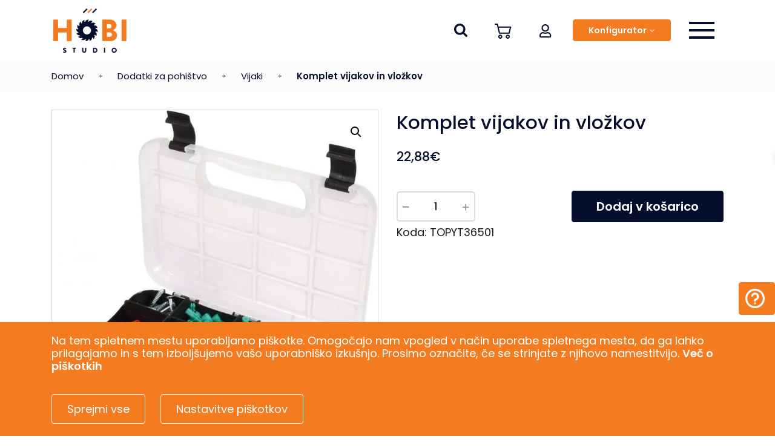

--- FILE ---
content_type: text/html; charset=UTF-8
request_url: https://hobistudio.si/dodatki-za-pohistvo/komplet-vijakov-in-vlozkov/
body_size: 171869
content:
<!DOCTYPE html><html lang="sl-SI" prefix="og: https://ogp.me/ns#"><head> <script type="text/javascript">
/* <![CDATA[ */
var gform;gform||(document.addEventListener("gform_main_scripts_loaded",function(){gform.scriptsLoaded=!0}),document.addEventListener("gform/theme/scripts_loaded",function(){gform.themeScriptsLoaded=!0}),window.addEventListener("DOMContentLoaded",function(){gform.domLoaded=!0}),gform={domLoaded:!1,scriptsLoaded:!1,themeScriptsLoaded:!1,isFormEditor:()=>"function"==typeof InitializeEditor,callIfLoaded:function(o){return!(!gform.domLoaded||!gform.scriptsLoaded||!gform.themeScriptsLoaded&&!gform.isFormEditor()||(gform.isFormEditor()&&console.warn("The use of gform.initializeOnLoaded() is deprecated in the form editor context and will be removed in Gravity Forms 3.1."),o(),0))},initializeOnLoaded:function(o){gform.callIfLoaded(o)||(document.addEventListener("gform_main_scripts_loaded",()=>{gform.scriptsLoaded=!0,gform.callIfLoaded(o)}),document.addEventListener("gform/theme/scripts_loaded",()=>{gform.themeScriptsLoaded=!0,gform.callIfLoaded(o)}),window.addEventListener("DOMContentLoaded",()=>{gform.domLoaded=!0,gform.callIfLoaded(o)}))},hooks:{action:{},filter:{}},addAction:function(o,r,e,t){gform.addHook("action",o,r,e,t)},addFilter:function(o,r,e,t){gform.addHook("filter",o,r,e,t)},doAction:function(o){gform.doHook("action",o,arguments)},applyFilters:function(o){return gform.doHook("filter",o,arguments)},removeAction:function(o,r){gform.removeHook("action",o,r)},removeFilter:function(o,r,e){gform.removeHook("filter",o,r,e)},addHook:function(o,r,e,t,n){null==gform.hooks[o][r]&&(gform.hooks[o][r]=[]);var d=gform.hooks[o][r];null==n&&(n=r+"_"+d.length),gform.hooks[o][r].push({tag:n,callable:e,priority:t=null==t?10:t})},doHook:function(r,o,e){var t;if(e=Array.prototype.slice.call(e,1),null!=gform.hooks[r][o]&&((o=gform.hooks[r][o]).sort(function(o,r){return o.priority-r.priority}),o.forEach(function(o){"function"!=typeof(t=o.callable)&&(t=window[t]),"action"==r?t.apply(null,e):e[0]=t.apply(null,e)})),"filter"==r)return e[0]},removeHook:function(o,r,t,n){var e;null!=gform.hooks[o][r]&&(e=(e=gform.hooks[o][r]).filter(function(o,r,e){return!!(null!=n&&n!=o.tag||null!=t&&t!=o.priority)}),gform.hooks[o][r]=e)}});
/* ]]> */
</script>
<meta charset="UTF-8"><meta http-equiv="X-UA-Compatible" content="IE=edge"><meta name="viewport" content="width=device-width, initial-scale=1, shrink-to-fit=no, user-scalable=no"><meta name="mobile-web-app-capable" content="yes"><meta name="apple-mobile-web-app-capable" content="yes"><meta name="apple-mobile-web-app-title" content="Hobi Studio - "><link rel="profile" href="https://gmpg.org/xfn/11"><link rel="pingback" href="https://hobistudio.si/xmlrpc.php"> <script type="text/javascript">function getCookie(name) {
            name = name + "=";

            let decodedCookie = decodeURIComponent(document.cookie);
            let ca = decodedCookie.split(';');

            for(let i = 0; i <ca.length; i++) {
                let c = ca[i];
                while (c.charAt(0) == ' ') {
                    c = c.substring(1);
                }
                
                if (c.indexOf(name) == 0) {
                    return c.substring(name.length, c.length);
                }
            }

            return false;
        }



        // consentCookies = {
        //     functionalCookies: !!getCookie('functionalCookies'),
        //     analyticsCookies: !!getCookie('analyticsCookies'),
        //     marketingCookies: !!getCookie('marketingCookies')
        // };


        consentCookies = {
            functionalCookies: !!getCookie('functionalCookies'),
            analyticsCookies: getCookie('analyticsCookies') == "true" ? true : false,
            marketingCookies: getCookie('marketingCookies') == "true" ? true : false
        };

        // Define dataLayer and the gtag function.
        window.dataLayer = window.dataLayer || [];
        function gtag(){dataLayer.push(arguments);}

        gtag('consent', 'default', {
            'analytics_storage': (consentCookies.analyticsCookies ? 'granted' : 'denied'),
            'ad_storage': (consentCookies.marketingCookies ? 'granted' : 'denied'),
            'ad_user_data': (consentCookies.marketingCookies ? 'granted' : 'denied'),
            'ad_personalization': (consentCookies.marketingCookies ? 'granted' : 'denied'),
            'security_storage': 'granted',
            'functionality_storage': 'granted',
            'personalization_storage': 'granted',
        });</script>  <script data-cfasync="false" data-pagespeed-no-defer>var gtm4wp_datalayer_name = "dataLayer";
	var dataLayer = dataLayer || [];
	const gtm4wp_use_sku_instead = 0;
	const gtm4wp_currency = 'EUR';
	const gtm4wp_product_per_impression = 10;
	const gtm4wp_clear_ecommerce = false;
	const gtm4wp_datalayer_max_timeout = 2000;</script> <title>Komplet vijakov in vložkov - praktično pakiranje v kovčku</title><meta name="description" content="Komplet vijakov in vložkov za popolno opremo domače delavnice. Najpogostejše dimenzije so zbrane v praktičnem kovčku. Naročite ga danes!"/><meta name="robots" content="follow, index, max-snippet:-1, max-video-preview:-1, max-image-preview:large"/><link rel="canonical" href="https://hobistudio.si/dodatki-za-pohistvo/komplet-vijakov-in-vlozkov/" /><meta property="og:locale" content="sl_SI" /><meta property="og:type" content="product" /><meta property="og:title" content="Komplet vijakov in vložkov - praktično pakiranje v kovčku" /><meta property="og:description" content="Komplet vijakov in vložkov za popolno opremo domače delavnice. Najpogostejše dimenzije so zbrane v praktičnem kovčku. Naročite ga danes!" /><meta property="og:url" content="https://hobistudio.si/dodatki-za-pohistvo/komplet-vijakov-in-vlozkov/" /><meta property="og:site_name" content="Hobi Studio" /><meta property="og:updated_time" content="2025-01-08T14:48:26+01:00" /><meta property="og:image" content="https://hobistudio.si/wp-content/uploads/2022/04/Vijaki-in-vlozki_komplet_kovcek_yt-36501_1.jpg" /><meta property="og:image:secure_url" content="https://hobistudio.si/wp-content/uploads/2022/04/Vijaki-in-vlozki_komplet_kovcek_yt-36501_1.jpg" /><meta property="og:image:width" content="1530" /><meta property="og:image:height" content="1772" /><meta property="og:image:alt" content="komplet vijakov" /><meta property="og:image:type" content="image/jpeg" /><meta property="product:price:amount" content="22.88" /><meta property="product:price:currency" content="EUR" /><meta property="product:availability" content="instock" /><meta name="twitter:card" content="summary_large_image" /><meta name="twitter:title" content="Komplet vijakov in vložkov - praktično pakiranje v kovčku" /><meta name="twitter:description" content="Komplet vijakov in vložkov za popolno opremo domače delavnice. Najpogostejše dimenzije so zbrane v praktičnem kovčku. Naročite ga danes!" /><meta name="twitter:image" content="https://hobistudio.si/wp-content/uploads/2022/04/Vijaki-in-vlozki_komplet_kovcek_yt-36501_1.jpg" /><meta name="twitter:label1" content="Cena" /><meta name="twitter:data1" content="22,88&euro;" /><meta name="twitter:label2" content="Availability" /><meta name="twitter:data2" content="In stock" /> <script type="application/ld+json" class="rank-math-schema">{"@context":"https://schema.org","@graph":[{"@type":["Person","Organization"],"@id":"https://hobistudio.si/#person","name":"Hobi"},{"@type":"WebSite","@id":"https://hobistudio.si/#website","url":"https://hobistudio.si","name":"Hobi Studio","publisher":{"@id":"https://hobistudio.si/#person"},"inLanguage":"sl-SI"},{"@type":"ImageObject","@id":"https://hobistudio.si/wp-content/uploads/2022/04/Vijaki-in-vlozki_komplet_kovcek_yt-36501_1.jpg","url":"https://hobistudio.si/wp-content/uploads/2022/04/Vijaki-in-vlozki_komplet_kovcek_yt-36501_1.jpg","width":"1530","height":"1772","inLanguage":"sl-SI"},{"@type":"BreadcrumbList","@id":"https://hobistudio.si/dodatki-za-pohistvo/komplet-vijakov-in-vlozkov/#breadcrumb","itemListElement":[{"@type":"ListItem","position":"1","item":{"@id":"https://hobistudio.si","name":"Domov"}},{"@type":"ListItem","position":"2","item":{"@id":"https://hobistudio.si/dodatki-za-pohistvo/","name":"Dodatki za pohi\u0161tvo"}},{"@type":"ListItem","position":"3","item":{"@id":"https://hobistudio.si/kategorija/vijaki/","name":"Vijaki"}},{"@type":"ListItem","position":"4","item":{"@id":"https://hobistudio.si/dodatki-za-pohistvo/komplet-vijakov-in-vlozkov/","name":"Komplet vijakov in vlo\u017ekov"}}]},{"@type":"ItemPage","@id":"https://hobistudio.si/dodatki-za-pohistvo/komplet-vijakov-in-vlozkov/#webpage","url":"https://hobistudio.si/dodatki-za-pohistvo/komplet-vijakov-in-vlozkov/","name":"Komplet vijakov in vlo\u017ekov - prakti\u010dno pakiranje v kov\u010dku","datePublished":"2022-04-03T13:00:31+02:00","dateModified":"2025-01-08T14:48:26+01:00","isPartOf":{"@id":"https://hobistudio.si/#website"},"primaryImageOfPage":{"@id":"https://hobistudio.si/wp-content/uploads/2022/04/Vijaki-in-vlozki_komplet_kovcek_yt-36501_1.jpg"},"inLanguage":"sl-SI","breadcrumb":{"@id":"https://hobistudio.si/dodatki-za-pohistvo/komplet-vijakov-in-vlozkov/#breadcrumb"}},{"@type":"Product","name":"Komplet vijakov in vlo\u017ekov - prakti\u010dno pakiranje v kov\u010dku","description":"Komplet vijakov in vlo\u017ekov za popolno opremo doma\u010de delavnice. Najpogostej\u0161e dimenzije so zbrane v prakti\u010dnem kov\u010dku. Naro\u010dite ga danes!","sku":"TOPYT36501","category":"Vijaki","mainEntityOfPage":{"@id":"https://hobistudio.si/dodatki-za-pohistvo/komplet-vijakov-in-vlozkov/#webpage"},"weight":{"@type":"QuantitativeValue","unitCode":"KGM","value":"1.5"},"image":[{"@type":"ImageObject","url":"https://hobistudio.si/wp-content/uploads/2022/04/Vijaki-in-vlozki_komplet_kovcek_yt-36501_1.jpg","height":"1772","width":"1530"},{"@type":"ImageObject","url":"https://hobistudio.si/wp-content/uploads/2022/04/Vijaki-in-vlozki_komplet_kovcek_yt-36501_2.jpg","height":"1056","width":"1772"}],"offers":{"@type":"Offer","price":"22.88","priceCurrency":"EUR","priceValidUntil":"2027-12-31","availability":"http://schema.org/InStock","itemCondition":"NewCondition","url":"https://hobistudio.si/dodatki-za-pohistvo/komplet-vijakov-in-vlozkov/","seller":{"@type":"Person","@id":"https://hobistudio.si/","name":"Hobi Studio","url":"https://hobistudio.si"},"priceSpecification":{"price":"22.88","priceCurrency":"EUR","valueAddedTaxIncluded":"true"}},"@id":"https://hobistudio.si/dodatki-za-pohistvo/komplet-vijakov-in-vlozkov/#richSnippet"}]}</script>  <script type='application/javascript'  id='pys-version-script'>console.log('PixelYourSite Free version 11.1.5.2');</script> <link rel='dns-prefetch' href='//www.google.com' /><link rel="alternate" title="oEmbed (JSON)" type="application/json+oembed" href="https://hobistudio.si/wp-json/oembed/1.0/embed?url=https%3A%2F%2Fhobistudio.si%2Fdodatki-za-pohistvo%2Fkomplet-vijakov-in-vlozkov%2F" /><link rel="alternate" title="oEmbed (XML)" type="text/xml+oembed" href="https://hobistudio.si/wp-json/oembed/1.0/embed?url=https%3A%2F%2Fhobistudio.si%2Fdodatki-za-pohistvo%2Fkomplet-vijakov-in-vlozkov%2F&#038;format=xml" /><style id='wp-img-auto-sizes-contain-inline-css' type='text/css'>img:is([sizes=auto i],[sizes^="auto," i]){contain-intrinsic-size:3000px 1500px}
/*# sourceURL=wp-img-auto-sizes-contain-inline-css */</style><style id='wp-emoji-styles-inline-css' type='text/css'>img.wp-smiley, img.emoji {
		display: inline !important;
		border: none !important;
		box-shadow: none !important;
		height: 1em !important;
		width: 1em !important;
		margin: 0 0.07em !important;
		vertical-align: -0.1em !important;
		background: none !important;
		padding: 0 !important;
	}
/*# sourceURL=wp-emoji-styles-inline-css */</style><link rel='stylesheet' id='wp-block-library-css' href='https://hobistudio.si/wp-includes/css/dist/block-library/style.min.css?ver=e26db83411adc8b14bcc613c0b24a9bb' type='text/css' media='all' /><style id='classic-theme-styles-inline-css' type='text/css'>/*! This file is auto-generated */
.wp-block-button__link{color:#fff;background-color:#32373c;border-radius:9999px;box-shadow:none;text-decoration:none;padding:calc(.667em + 2px) calc(1.333em + 2px);font-size:1.125em}.wp-block-file__button{background:#32373c;color:#fff;text-decoration:none}
/*# sourceURL=/wp-includes/css/classic-themes.min.css */</style><style id='global-styles-inline-css' type='text/css'>:root{--wp--preset--aspect-ratio--square: 1;--wp--preset--aspect-ratio--4-3: 4/3;--wp--preset--aspect-ratio--3-4: 3/4;--wp--preset--aspect-ratio--3-2: 3/2;--wp--preset--aspect-ratio--2-3: 2/3;--wp--preset--aspect-ratio--16-9: 16/9;--wp--preset--aspect-ratio--9-16: 9/16;--wp--preset--color--black: #000000;--wp--preset--color--cyan-bluish-gray: #abb8c3;--wp--preset--color--white: #ffffff;--wp--preset--color--pale-pink: #f78da7;--wp--preset--color--vivid-red: #cf2e2e;--wp--preset--color--luminous-vivid-orange: #ff6900;--wp--preset--color--luminous-vivid-amber: #fcb900;--wp--preset--color--light-green-cyan: #7bdcb5;--wp--preset--color--vivid-green-cyan: #00d084;--wp--preset--color--pale-cyan-blue: #8ed1fc;--wp--preset--color--vivid-cyan-blue: #0693e3;--wp--preset--color--vivid-purple: #9b51e0;--wp--preset--gradient--vivid-cyan-blue-to-vivid-purple: linear-gradient(135deg,rgb(6,147,227) 0%,rgb(155,81,224) 100%);--wp--preset--gradient--light-green-cyan-to-vivid-green-cyan: linear-gradient(135deg,rgb(122,220,180) 0%,rgb(0,208,130) 100%);--wp--preset--gradient--luminous-vivid-amber-to-luminous-vivid-orange: linear-gradient(135deg,rgb(252,185,0) 0%,rgb(255,105,0) 100%);--wp--preset--gradient--luminous-vivid-orange-to-vivid-red: linear-gradient(135deg,rgb(255,105,0) 0%,rgb(207,46,46) 100%);--wp--preset--gradient--very-light-gray-to-cyan-bluish-gray: linear-gradient(135deg,rgb(238,238,238) 0%,rgb(169,184,195) 100%);--wp--preset--gradient--cool-to-warm-spectrum: linear-gradient(135deg,rgb(74,234,220) 0%,rgb(151,120,209) 20%,rgb(207,42,186) 40%,rgb(238,44,130) 60%,rgb(251,105,98) 80%,rgb(254,248,76) 100%);--wp--preset--gradient--blush-light-purple: linear-gradient(135deg,rgb(255,206,236) 0%,rgb(152,150,240) 100%);--wp--preset--gradient--blush-bordeaux: linear-gradient(135deg,rgb(254,205,165) 0%,rgb(254,45,45) 50%,rgb(107,0,62) 100%);--wp--preset--gradient--luminous-dusk: linear-gradient(135deg,rgb(255,203,112) 0%,rgb(199,81,192) 50%,rgb(65,88,208) 100%);--wp--preset--gradient--pale-ocean: linear-gradient(135deg,rgb(255,245,203) 0%,rgb(182,227,212) 50%,rgb(51,167,181) 100%);--wp--preset--gradient--electric-grass: linear-gradient(135deg,rgb(202,248,128) 0%,rgb(113,206,126) 100%);--wp--preset--gradient--midnight: linear-gradient(135deg,rgb(2,3,129) 0%,rgb(40,116,252) 100%);--wp--preset--font-size--small: 13px;--wp--preset--font-size--medium: 20px;--wp--preset--font-size--large: 36px;--wp--preset--font-size--x-large: 42px;--wp--preset--spacing--20: 0.44rem;--wp--preset--spacing--30: 0.67rem;--wp--preset--spacing--40: 1rem;--wp--preset--spacing--50: 1.5rem;--wp--preset--spacing--60: 2.25rem;--wp--preset--spacing--70: 3.38rem;--wp--preset--spacing--80: 5.06rem;--wp--preset--shadow--natural: 6px 6px 9px rgba(0, 0, 0, 0.2);--wp--preset--shadow--deep: 12px 12px 50px rgba(0, 0, 0, 0.4);--wp--preset--shadow--sharp: 6px 6px 0px rgba(0, 0, 0, 0.2);--wp--preset--shadow--outlined: 6px 6px 0px -3px rgb(255, 255, 255), 6px 6px rgb(0, 0, 0);--wp--preset--shadow--crisp: 6px 6px 0px rgb(0, 0, 0);}:where(.is-layout-flex){gap: 0.5em;}:where(.is-layout-grid){gap: 0.5em;}body .is-layout-flex{display: flex;}.is-layout-flex{flex-wrap: wrap;align-items: center;}.is-layout-flex > :is(*, div){margin: 0;}body .is-layout-grid{display: grid;}.is-layout-grid > :is(*, div){margin: 0;}:where(.wp-block-columns.is-layout-flex){gap: 2em;}:where(.wp-block-columns.is-layout-grid){gap: 2em;}:where(.wp-block-post-template.is-layout-flex){gap: 1.25em;}:where(.wp-block-post-template.is-layout-grid){gap: 1.25em;}.has-black-color{color: var(--wp--preset--color--black) !important;}.has-cyan-bluish-gray-color{color: var(--wp--preset--color--cyan-bluish-gray) !important;}.has-white-color{color: var(--wp--preset--color--white) !important;}.has-pale-pink-color{color: var(--wp--preset--color--pale-pink) !important;}.has-vivid-red-color{color: var(--wp--preset--color--vivid-red) !important;}.has-luminous-vivid-orange-color{color: var(--wp--preset--color--luminous-vivid-orange) !important;}.has-luminous-vivid-amber-color{color: var(--wp--preset--color--luminous-vivid-amber) !important;}.has-light-green-cyan-color{color: var(--wp--preset--color--light-green-cyan) !important;}.has-vivid-green-cyan-color{color: var(--wp--preset--color--vivid-green-cyan) !important;}.has-pale-cyan-blue-color{color: var(--wp--preset--color--pale-cyan-blue) !important;}.has-vivid-cyan-blue-color{color: var(--wp--preset--color--vivid-cyan-blue) !important;}.has-vivid-purple-color{color: var(--wp--preset--color--vivid-purple) !important;}.has-black-background-color{background-color: var(--wp--preset--color--black) !important;}.has-cyan-bluish-gray-background-color{background-color: var(--wp--preset--color--cyan-bluish-gray) !important;}.has-white-background-color{background-color: var(--wp--preset--color--white) !important;}.has-pale-pink-background-color{background-color: var(--wp--preset--color--pale-pink) !important;}.has-vivid-red-background-color{background-color: var(--wp--preset--color--vivid-red) !important;}.has-luminous-vivid-orange-background-color{background-color: var(--wp--preset--color--luminous-vivid-orange) !important;}.has-luminous-vivid-amber-background-color{background-color: var(--wp--preset--color--luminous-vivid-amber) !important;}.has-light-green-cyan-background-color{background-color: var(--wp--preset--color--light-green-cyan) !important;}.has-vivid-green-cyan-background-color{background-color: var(--wp--preset--color--vivid-green-cyan) !important;}.has-pale-cyan-blue-background-color{background-color: var(--wp--preset--color--pale-cyan-blue) !important;}.has-vivid-cyan-blue-background-color{background-color: var(--wp--preset--color--vivid-cyan-blue) !important;}.has-vivid-purple-background-color{background-color: var(--wp--preset--color--vivid-purple) !important;}.has-black-border-color{border-color: var(--wp--preset--color--black) !important;}.has-cyan-bluish-gray-border-color{border-color: var(--wp--preset--color--cyan-bluish-gray) !important;}.has-white-border-color{border-color: var(--wp--preset--color--white) !important;}.has-pale-pink-border-color{border-color: var(--wp--preset--color--pale-pink) !important;}.has-vivid-red-border-color{border-color: var(--wp--preset--color--vivid-red) !important;}.has-luminous-vivid-orange-border-color{border-color: var(--wp--preset--color--luminous-vivid-orange) !important;}.has-luminous-vivid-amber-border-color{border-color: var(--wp--preset--color--luminous-vivid-amber) !important;}.has-light-green-cyan-border-color{border-color: var(--wp--preset--color--light-green-cyan) !important;}.has-vivid-green-cyan-border-color{border-color: var(--wp--preset--color--vivid-green-cyan) !important;}.has-pale-cyan-blue-border-color{border-color: var(--wp--preset--color--pale-cyan-blue) !important;}.has-vivid-cyan-blue-border-color{border-color: var(--wp--preset--color--vivid-cyan-blue) !important;}.has-vivid-purple-border-color{border-color: var(--wp--preset--color--vivid-purple) !important;}.has-vivid-cyan-blue-to-vivid-purple-gradient-background{background: var(--wp--preset--gradient--vivid-cyan-blue-to-vivid-purple) !important;}.has-light-green-cyan-to-vivid-green-cyan-gradient-background{background: var(--wp--preset--gradient--light-green-cyan-to-vivid-green-cyan) !important;}.has-luminous-vivid-amber-to-luminous-vivid-orange-gradient-background{background: var(--wp--preset--gradient--luminous-vivid-amber-to-luminous-vivid-orange) !important;}.has-luminous-vivid-orange-to-vivid-red-gradient-background{background: var(--wp--preset--gradient--luminous-vivid-orange-to-vivid-red) !important;}.has-very-light-gray-to-cyan-bluish-gray-gradient-background{background: var(--wp--preset--gradient--very-light-gray-to-cyan-bluish-gray) !important;}.has-cool-to-warm-spectrum-gradient-background{background: var(--wp--preset--gradient--cool-to-warm-spectrum) !important;}.has-blush-light-purple-gradient-background{background: var(--wp--preset--gradient--blush-light-purple) !important;}.has-blush-bordeaux-gradient-background{background: var(--wp--preset--gradient--blush-bordeaux) !important;}.has-luminous-dusk-gradient-background{background: var(--wp--preset--gradient--luminous-dusk) !important;}.has-pale-ocean-gradient-background{background: var(--wp--preset--gradient--pale-ocean) !important;}.has-electric-grass-gradient-background{background: var(--wp--preset--gradient--electric-grass) !important;}.has-midnight-gradient-background{background: var(--wp--preset--gradient--midnight) !important;}.has-small-font-size{font-size: var(--wp--preset--font-size--small) !important;}.has-medium-font-size{font-size: var(--wp--preset--font-size--medium) !important;}.has-large-font-size{font-size: var(--wp--preset--font-size--large) !important;}.has-x-large-font-size{font-size: var(--wp--preset--font-size--x-large) !important;}
:where(.wp-block-post-template.is-layout-flex){gap: 1.25em;}:where(.wp-block-post-template.is-layout-grid){gap: 1.25em;}
:where(.wp-block-term-template.is-layout-flex){gap: 1.25em;}:where(.wp-block-term-template.is-layout-grid){gap: 1.25em;}
:where(.wp-block-columns.is-layout-flex){gap: 2em;}:where(.wp-block-columns.is-layout-grid){gap: 2em;}
:root :where(.wp-block-pullquote){font-size: 1.5em;line-height: 1.6;}
/*# sourceURL=global-styles-inline-css */</style><link rel='stylesheet' id='madwise-cookie-notice-style-css' href='https://hobistudio.si/wp-content/plugins/madwise-cookie-notice//includes/frontend/style.css' type='text/css' media='all' /><link rel='stylesheet' id='wcpf-plugin-style-css' href='https://hobistudio.si/wp-content/plugins/woocommerce-product-filters/assets/css/plugin.css?ver=1.2.0' type='text/css' media='all' /><link rel='stylesheet' id='photoswipe-css' href='https://hobistudio.si/wp-content/plugins/woocommerce/assets/css/photoswipe/photoswipe.min.css?ver=10.4.3' type='text/css' media='all' /><link rel='stylesheet' id='photoswipe-default-skin-css' href='https://hobistudio.si/wp-content/plugins/woocommerce/assets/css/photoswipe/default-skin/default-skin.min.css?ver=10.4.3' type='text/css' media='all' /><link rel='stylesheet' id='woocommerce-layout-css' href='https://hobistudio.si/wp-content/plugins/woocommerce/assets/css/woocommerce-layout.css?ver=10.4.3' type='text/css' media='all' /><style id='woocommerce-layout-inline-css' type='text/css'>.infinite-scroll .woocommerce-pagination {
		display: none;
	}
/*# sourceURL=woocommerce-layout-inline-css */</style><link rel='stylesheet' id='woocommerce-smallscreen-css' href='https://hobistudio.si/wp-content/plugins/woocommerce/assets/css/woocommerce-smallscreen.css?ver=10.4.3' type='text/css' media='only screen and (max-width: 768px)' /><link rel='stylesheet' id='woocommerce-general-css' href='https://hobistudio.si/wp-content/plugins/woocommerce/assets/css/woocommerce.css?ver=10.4.3' type='text/css' media='all' /><style id='woocommerce-inline-inline-css' type='text/css'>.woocommerce form .form-row .required { visibility: visible; }
/*# sourceURL=woocommerce-inline-inline-css */</style><link rel='stylesheet' id='if-menu-site-css-css' href='https://hobistudio.si/wp-content/plugins/if-menu/assets/if-menu-site.css?ver=e26db83411adc8b14bcc613c0b24a9bb' type='text/css' media='all' /><link rel='stylesheet' id='xoo-wsc-fonts-css' href='https://hobistudio.si/wp-content/plugins/side-cart-woocommerce/assets/css/xoo-wsc-fonts.css?ver=2.7.2' type='text/css' media='all' /><link rel='stylesheet' id='xoo-wsc-style-css' href='https://hobistudio.si/wp-content/plugins/side-cart-woocommerce/assets/css/xoo-wsc-style.css?ver=2.7.2' type='text/css' media='all' /><style id='xoo-wsc-style-inline-css' type='text/css'>.xoo-wsc-footer{
	background-color: #ffffff;
	color: #000000;
	padding: 10px 20px;
	box-shadow: 0 -5px 10px #0000001a;
}

.xoo-wsc-footer, .xoo-wsc-footer a, .xoo-wsc-footer .amount{
	font-size: 18px;
}

.xoo-wsc-btn .amount{
	color: #000000}

.xoo-wsc-btn:hover .amount{
	color: #000000;
}

.xoo-wsc-ft-buttons-cont{
	grid-template-columns: auto;
}

.xoo-wsc-basket{
	bottom: 12px;
	right: 0px;
	background-color: #ffffff;
	color: #000000;
	box-shadow: 0 1px 4px 0;
	border-radius: 50%;
	display: none;
	width: 60px;
	height: 60px;
}


.xoo-wsc-bki{
	font-size: 30px}

.xoo-wsc-items-count{
	top: -9px;
	left: -8px;
}

.xoo-wsc-items-count, .xoo-wsch-items-count{
	background-color: #000000;
	color: #ffffff;
}

.xoo-wsc-container, .xoo-wsc-slider{
	max-width: 412px;
	right: -412px;
	top: 0;bottom: 0;
	bottom: 0;
	font-family: }


.xoo-wsc-cart-active .xoo-wsc-container, .xoo-wsc-slider-active .xoo-wsc-slider{
	right: 0;
}


.xoo-wsc-cart-active .xoo-wsc-basket{
	right: 412px;
}

.xoo-wsc-slider{
	right: -412px;
}

span.xoo-wsch-close {
    font-size: 16px;
}

	.xoo-wsch-top{
		justify-content: center;
	}
	span.xoo-wsch-close {
	    right: 10px;
	}

.xoo-wsch-text{
	font-size: 20px;
}

.xoo-wsc-header{
	color: #000000;
	background-color: #ffffff;
	border-bottom: 2px solid #eee;
	padding: 15px 15px;
}


.xoo-wsc-body{
	background-color: #ffffff;
}

.xoo-wsc-products:not(.xoo-wsc-pattern-card), .xoo-wsc-products:not(.xoo-wsc-pattern-card) span.amount, .xoo-wsc-products:not(.xoo-wsc-pattern-card) a{
	font-size: 16px;
	color: #000000;
}

.xoo-wsc-products:not(.xoo-wsc-pattern-card) .xoo-wsc-product{
	padding: 20px 15px;
	margin: 0;
	border-radius: 0px;
	box-shadow: 0 0;
	background-color: transparent;
}

.xoo-wsc-sum-col{
	justify-content: center;
}


/** Shortcode **/
.xoo-wsc-sc-count{
	background-color: #000000;
	color: #ffffff;
}

.xoo-wsc-sc-bki{
	font-size: 28px;
	color: #000000;
}
.xoo-wsc-sc-cont{
	color: #000000;
}


.xoo-wsc-product dl.variation {
	display: block;
}


.xoo-wsc-product-cont{
	padding: 10px 10px;
}

.xoo-wsc-products:not(.xoo-wsc-pattern-card) .xoo-wsc-img-col{
	width: 30%;
}

.xoo-wsc-pattern-card .xoo-wsc-img-col img{
	max-width: 100%;
	height: auto;
}

.xoo-wsc-products:not(.xoo-wsc-pattern-card) .xoo-wsc-sum-col{
	width: 70%;
}

.xoo-wsc-pattern-card .xoo-wsc-product-cont{
	width: 50% 
}

@media only screen and (max-width: 600px) {
	.xoo-wsc-pattern-card .xoo-wsc-product-cont  {
		width: 50%;
	}
}


.xoo-wsc-pattern-card .xoo-wsc-product{
	border: 0;
	box-shadow: 0px 10px 15px -12px #0000001a;
}


.xoo-wsc-sm-front{
	background-color: #eee;
}
.xoo-wsc-pattern-card, .xoo-wsc-sm-front{
	border-bottom-left-radius: 5px;
	border-bottom-right-radius: 5px;
}
.xoo-wsc-pattern-card, .xoo-wsc-img-col img, .xoo-wsc-img-col, .xoo-wsc-sm-back-cont{
	border-top-left-radius: 5px;
	border-top-right-radius: 5px;
}
.xoo-wsc-sm-back{
	background-color: #fff;
}
.xoo-wsc-pattern-card, .xoo-wsc-pattern-card a, .xoo-wsc-pattern-card .amount{
	font-size: 16px;
}

.xoo-wsc-sm-front, .xoo-wsc-sm-front a, .xoo-wsc-sm-front .amount{
	color: #000;
}

.xoo-wsc-sm-back, .xoo-wsc-sm-back a, .xoo-wsc-sm-back .amount{
	color: #000;
}


.magictime {
    animation-duration: 0.5s;
}



span.xoo-wsch-items-count{
	height: 20px;
	line-height: 20px;
	width: 20px;
}

span.xoo-wsch-icon{
	font-size: 30px
}

.xoo-wsc-smr-del{
	font-size: 16px
}
/*# sourceURL=xoo-wsc-style-inline-css */</style><link rel='stylesheet' id='theme-styles-css' href='https://hobistudio.si/wp-content/themes/fr/assets/css/theme.css?ver=1.0.4' type='text/css' media='all' /><link rel='stylesheet' id='fancybox-styles-css' href='https://hobistudio.si/wp-content/themes/fr/node_modules/@fancyapps/fancybox/dist/jquery.fancybox.min.css?ver=1.0.4' type='text/css' media='all' /><link rel='stylesheet' id='select2css-css' href='https://hobistudio.si/wp-content/themes/fr/node_modules/select2/dist/css/select2.min.css?ver=1.0.4' type='text/css' media='all' /> <script type="text/javascript" src="https://hobistudio.si/wp-content/plugins/woocommerce-product-filters/assets/js/polyfills.min.js?ver=1.2.0" id="wcpf-plugin-polyfills-script-js"></script> <script type="text/javascript" src="https://hobistudio.si/wp-includes/js/jquery/jquery.min.js?ver=3.7.1" id="jquery-core-js"></script> <script type="text/javascript" src="https://hobistudio.si/wp-content/plugins/woocommerce-product-filters/assets/js/front-vendor.min.js?ver=1.2.0" id="wcpf-plugin-vendor-script-js"></script> <script type="text/javascript" id="wp-util-js-extra">var _wpUtilSettings = {"ajax":{"url":"/wp-admin/admin-ajax.php"}};
//# sourceURL=wp-util-js-extra</script> <script type="text/javascript" id="wcpf-plugin-script-js-extra">var WCPFData = {"registerEntities":{"Project":{"id":"Project","class":"WooCommerce_Product_Filter_Plugin\\Entity","post_type":"wcpf_project","label":"Project","default_options":{"urlNavigation":"query","filteringStarts":"auto","urlNavigationOptions":[],"useComponents":["pagination","sorting","results-count","page-title","breadcrumb"],"paginationAjax":true,"sortingAjax":true,"productsContainerSelector":".products","paginationSelector":".woocommerce-pagination","resultCountSelector":".woocommerce-result-count","sortingSelector":".woocommerce-ordering","pageTitleSelector":".woocommerce-products-header__title","breadcrumbSelector":".woocommerce-breadcrumb","multipleContainersForProducts":true},"is_grouped":true,"editor_component_class":"WooCommerce_Product_Filter_Plugin\\Project\\Editor_Component","filter_component_class":"WooCommerce_Product_Filter_Plugin\\Project\\Filter_Component","variations":false},"BoxListField":{"id":"BoxListField","class":"WooCommerce_Product_Filter_Plugin\\Entity","post_type":"wcpf_item","label":"Box List","default_options":{"itemsSource":"attribute","itemsDisplay":"all","queryType":"or","itemsDisplayHierarchical":true,"displayHierarchicalCollapsed":false,"displayTitle":true,"displayToggleContent":true,"defaultToggleState":"show","cssClass":"","actionForEmptyOptions":"hide","displayProductCount":true,"productCountPolicy":"for-option-only","multiSelect":true,"boxSize":"45px"},"is_grouped":false,"editor_component_class":"WooCommerce_Product_Filter_Plugin\\Field\\Box_list\\Editor_Component","filter_component_class":"WooCommerce_Product_Filter_Plugin\\Field\\Box_List\\Filter_Component","variations":true},"CheckBoxListField":{"id":"CheckBoxListField","class":"WooCommerce_Product_Filter_Plugin\\Entity","post_type":"wcpf_item","label":"Checkbox","default_options":{"itemsSource":"attribute","itemsDisplay":"all","queryType":"or","itemsDisplayHierarchical":true,"displayHierarchicalCollapsed":false,"displayTitle":true,"displayToggleContent":true,"defaultToggleState":"show","cssClass":"","actionForEmptyOptions":"hide","displayProductCount":true,"productCountPolicy":"for-option-only","seeMoreOptionsBy":"scrollbar","heightOfVisibleContent":12},"is_grouped":false,"editor_component_class":"WooCommerce_Product_Filter_Plugin\\Field\\Check_Box_List\\Editor_Component","filter_component_class":"WooCommerce_Product_Filter_Plugin\\Field\\Check_Box_List\\Filter_Component","variations":true},"DropDownListField":{"id":"DropDownListField","class":"WooCommerce_Product_Filter_Plugin\\Entity","post_type":"wcpf_item","label":"Drop Down","default_options":{"itemsSource":"attribute","itemsDisplay":"all","queryType":"or","itemsDisplayHierarchical":true,"displayHierarchicalCollapsed":false,"displayTitle":true,"displayToggleContent":true,"defaultToggleState":"show","cssClass":"","actionForEmptyOptions":"hide","displayProductCount":true,"productCountPolicy":"for-option-only","titleItemReset":"Show all"},"is_grouped":false,"editor_component_class":"WooCommerce_Product_Filter_Plugin\\Field\\Drop_Down_List\\Editor_Component","filter_component_class":"WooCommerce_Product_Filter_Plugin\\Field\\Drop_Down_List\\Filter_Component","variations":true},"ButtonField":{"id":"ButtonField","class":"WooCommerce_Product_Filter_Plugin\\Entity","post_type":"wcpf_item","label":"Button","default_options":{"cssClass":"","action":"reset"},"is_grouped":false,"editor_component_class":"WooCommerce_Product_Filter_Plugin\\Field\\Button\\Editor_Component","filter_component_class":"WooCommerce_Product_Filter_Plugin\\Field\\Button\\Filter_Component","variations":true},"ColorListField":{"id":"ColorListField","class":"WooCommerce_Product_Filter_Plugin\\Entity","post_type":"wcpf_item","label":"Colors","default_options":{"itemsSource":"attribute","itemsDisplay":"all","queryType":"or","itemsDisplayHierarchical":true,"displayHierarchicalCollapsed":false,"displayTitle":true,"displayToggleContent":true,"defaultToggleState":"show","cssClass":"","actionForEmptyOptions":"hide","displayProductCount":true,"productCountPolicy":"for-option-only","optionKey":"colors"},"is_grouped":false,"editor_component_class":"WooCommerce_Product_Filter_Plugin\\Field\\Color_List\\Editor_Component","filter_component_class":"WooCommerce_Product_Filter_Plugin\\Field\\Color_List\\Filter_Component","variations":true},"RadioListField":{"id":"RadioListField","class":"WooCommerce_Product_Filter_Plugin\\Entity","post_type":"wcpf_item","label":"Radio","default_options":{"itemsSource":"attribute","itemsDisplay":"all","queryType":"or","itemsDisplayHierarchical":true,"displayHierarchicalCollapsed":false,"displayTitle":true,"displayToggleContent":true,"defaultToggleState":"show","cssClass":"","actionForEmptyOptions":"hide","displayProductCount":true,"productCountPolicy":"for-option-only","titleItemReset":"Show all","seeMoreOptionsBy":"scrollbar","heightOfVisibleContent":12},"is_grouped":false,"editor_component_class":"WooCommerce_Product_Filter_Plugin\\Field\\Radio_List\\Editor_Component","filter_component_class":"WooCommerce_Product_Filter_Plugin\\Field\\Radio_List\\Filter_Component","variations":true},"TextListField":{"id":"TextListField","class":"WooCommerce_Product_Filter_Plugin\\Entity","post_type":"wcpf_item","label":"Text List","default_options":{"itemsSource":"attribute","itemsDisplay":"all","queryType":"or","itemsDisplayHierarchical":true,"displayHierarchicalCollapsed":false,"displayTitle":true,"displayToggleContent":true,"defaultToggleState":"show","cssClass":"","actionForEmptyOptions":"hide","displayProductCount":true,"productCountPolicy":"for-option-only","multiSelect":true,"useInlineStyle":false},"is_grouped":false,"editor_component_class":"WooCommerce_Product_Filter_Plugin\\Field\\Text_List\\Editor_Component","filter_component_class":"WooCommerce_Product_Filter_Plugin\\Field\\Text_List\\Filter_Component","variations":true},"PriceSliderField":{"id":"PriceSliderField","class":"WooCommerce_Product_Filter_Plugin\\Entity","post_type":"wcpf_item","label":"Price slider","default_options":{"minPriceOptionKey":"min-price","maxPriceOptionKey":"max-price","optionKey":"price","optionKeyFormat":"dash","cssClass":"","displayMinMaxInput":true,"displayTitle":true,"displayToggleContent":true,"defaultToggleState":"show","displayPriceLabel":true},"is_grouped":false,"editor_component_class":"WooCommerce_Product_Filter_Plugin\\Field\\Price_Slider\\Editor_Component","filter_component_class":"WooCommerce_Product_Filter_Plugin\\Field\\Price_Slider\\Filter_Component","variations":false},"SimpleBoxLayout":{"id":"SimpleBoxLayout","class":"WooCommerce_Product_Filter_Plugin\\Entity","post_type":"wcpf_item","label":"Simple Box","default_options":{"displayToggleContent":true,"defaultToggleState":"show","cssClass":""},"is_grouped":true,"editor_component_class":"WooCommerce_Product_Filter_Plugin\\Layout\\Simple_Box\\Editor_Component","filter_component_class":"WooCommerce_Product_Filter_Plugin\\Layout\\Simple_Box\\Filter_Component","variations":false},"ColumnsLayout":{"id":"ColumnsLayout","class":"WooCommerce_Product_Filter_Plugin\\Entity","post_type":"wcpf_item","label":"Columns","default_options":{"columns":[{"entities":[],"options":{"width":"50%"}}]},"is_grouped":true,"editor_component_class":"WooCommerce_Product_Filter_Plugin\\Layout\\Columns\\Editor_Component","filter_component_class":"WooCommerce_Product_Filter_Plugin\\Layout\\Columns\\Filter_Component","variations":false}},"messages":{"selectNoMatchesFound":"Ni zadetkov"},"selectors":{"productsContainer":".products","paginationContainer":".woocommerce-pagination","resultCount":".woocommerce-result-count","sorting":".woocommerce-ordering","pageTitle":".woocommerce-products-header__title","breadcrumb":".woocommerce-breadcrumb"},"pageUrl":"https://hobistudio.si/dodatki-za-pohistvo/komplet-vijakov-in-vlozkov/","isPaged":"","scriptAfterProductsUpdate":"","scrollTop":"no","priceFormat":{"currencyFormatNumDecimals":0,"currencyFormatSymbol":"&euro;","currencyFormatDecimalSep":",","currencyFormatThousandSep":".","currencyFormat":"%v%s"}};
//# sourceURL=wcpf-plugin-script-js-extra</script> <script type="text/javascript" src="https://hobistudio.si/wp-content/plugins/woocommerce-product-filters/assets/js/plugin.min.js?ver=1.2.0" id="wcpf-plugin-script-js"></script> <script type="text/javascript" id="wcpf-plugin-script-js-after">(function () {
                    window.addEventListener('load', function () {
                        jQuery(window).on('wcpf_update_products', function () {
                            jQuery(document.body).trigger('jetpack-lazy-images-load');
                        });
                        
                        jQuery(document).on('berocket_lmp_end', function () {
                            jQuery(document.body).trigger('jetpack-lazy-images-load');
                        });
                        
                        jQuery(document).on('yith_infs_added_elem', function () {
                            jQuery(document.body).trigger('jetpack-lazy-images-load');
                        });
                    });
                })();
            
//# sourceURL=wcpf-plugin-script-js-after</script> <script type="text/javascript" id="wc-add-to-cart-js-extra">var wc_add_to_cart_params = {"ajax_url":"/wp-admin/admin-ajax.php","wc_ajax_url":"/?wc-ajax=%%endpoint%%","i18n_view_cart":"Prika\u017ei ko\u0161arico","cart_url":"https://hobistudio.si/cart/","is_cart":"","cart_redirect_after_add":"no"};
//# sourceURL=wc-add-to-cart-js-extra</script> <script type="text/javascript" id="wc-single-product-js-extra">var wc_single_product_params = {"i18n_required_rating_text":"Ocenite izdelek","i18n_rating_options":["1 od 5 zvezdic","2 od 5 zvezdic","3 od 5 zvezdic","4 od 5 zvezdic","5 od 5 zvezdic"],"i18n_product_gallery_trigger_text":"Ogled galerije slik v celozaslonskem na\u010dinu","review_rating_required":"yes","flexslider":{"rtl":false,"animation":"slide","smoothHeight":true,"directionNav":false,"controlNav":"thumbnails","slideshow":false,"animationSpeed":500,"animationLoop":false,"allowOneSlide":false},"zoom_enabled":"1","zoom_options":[],"photoswipe_enabled":"1","photoswipe_options":{"shareEl":false,"closeOnScroll":false,"history":false,"hideAnimationDuration":0,"showAnimationDuration":0},"flexslider_enabled":"1"};
//# sourceURL=wc-single-product-js-extra</script> <script type="text/javascript" id="woocommerce-js-extra">var woocommerce_params = {"ajax_url":"/wp-admin/admin-ajax.php","wc_ajax_url":"/?wc-ajax=%%endpoint%%","i18n_password_show":"Prika\u017ei geslo","i18n_password_hide":"Skrij geslo"};
//# sourceURL=woocommerce-js-extra</script> <script type="text/javascript" id="pys-js-extra">var pysOptions = {"staticEvents":[],"dynamicEvents":[],"triggerEvents":[],"triggerEventTypes":[],"debug":"","siteUrl":"https://hobistudio.si","ajaxUrl":"https://hobistudio.si/wp-admin/admin-ajax.php","ajax_event":"f1a0af2ea6","enable_remove_download_url_param":"1","cookie_duration":"7","last_visit_duration":"60","enable_success_send_form":"","ajaxForServerEvent":"1","ajaxForServerStaticEvent":"1","useSendBeacon":"1","send_external_id":"1","external_id_expire":"180","track_cookie_for_subdomains":"1","google_consent_mode":"1","gdpr":{"ajax_enabled":false,"all_disabled_by_api":false,"facebook_disabled_by_api":false,"analytics_disabled_by_api":false,"google_ads_disabled_by_api":false,"pinterest_disabled_by_api":false,"bing_disabled_by_api":false,"reddit_disabled_by_api":false,"externalID_disabled_by_api":false,"facebook_prior_consent_enabled":true,"analytics_prior_consent_enabled":true,"google_ads_prior_consent_enabled":null,"pinterest_prior_consent_enabled":true,"bing_prior_consent_enabled":true,"cookiebot_integration_enabled":false,"cookiebot_facebook_consent_category":"marketing","cookiebot_analytics_consent_category":"statistics","cookiebot_tiktok_consent_category":"marketing","cookiebot_google_ads_consent_category":"marketing","cookiebot_pinterest_consent_category":"marketing","cookiebot_bing_consent_category":"marketing","consent_magic_integration_enabled":false,"real_cookie_banner_integration_enabled":false,"cookie_notice_integration_enabled":false,"cookie_law_info_integration_enabled":false,"analytics_storage":{"enabled":true,"value":"granted","filter":false},"ad_storage":{"enabled":true,"value":"granted","filter":false},"ad_user_data":{"enabled":true,"value":"granted","filter":false},"ad_personalization":{"enabled":true,"value":"granted","filter":false}},"cookie":{"disabled_all_cookie":false,"disabled_start_session_cookie":false,"disabled_advanced_form_data_cookie":false,"disabled_landing_page_cookie":false,"disabled_first_visit_cookie":false,"disabled_trafficsource_cookie":false,"disabled_utmTerms_cookie":false,"disabled_utmId_cookie":false},"tracking_analytics":{"TrafficSource":"direct","TrafficLanding":"undefined","TrafficUtms":[],"TrafficUtmsId":[]},"GATags":{"ga_datalayer_type":"default","ga_datalayer_name":"dataLayerPYS"},"woo":{"enabled":true,"enabled_save_data_to_orders":true,"addToCartOnButtonEnabled":true,"addToCartOnButtonValueEnabled":true,"addToCartOnButtonValueOption":"price","singleProductId":12680,"removeFromCartSelector":"form.woocommerce-cart-form .remove","addToCartCatchMethod":"add_cart_hook","is_order_received_page":false,"containOrderId":false},"edd":{"enabled":false},"cache_bypass":"1769754501"};
//# sourceURL=pys-js-extra</script> <link rel="https://api.w.org/" href="https://hobistudio.si/wp-json/" /><link rel="alternate" title="JSON" type="application/json" href="https://hobistudio.si/wp-json/wp/v2/product/12680" />  <script data-cfasync="false" data-pagespeed-no-defer>var dataLayer_content = {"pagePostType":"product","pagePostType2":"single-product","pagePostAuthor":"Špela Dolinar","productRatingCounts":[],"productAverageRating":0,"productReviewCount":0,"productType":"simple","productIsVariable":0};
	dataLayer.push( dataLayer_content );</script> <script data-cfasync="false" data-pagespeed-no-defer>(function(w,d,s,l,i){w[l]=w[l]||[];w[l].push({'gtm.start':
new Date().getTime(),event:'gtm.js'});var f=d.getElementsByTagName(s)[0],
j=d.createElement(s),dl=l!='dataLayer'?'&l='+l:'';j.async=true;j.src=
'//www.googletagmanager.com/gtm.js?id='+i+dl;f.parentNode.insertBefore(j,f);
})(window,document,'script','dataLayer','GTM-5WLRS2');</script>  <script type="text/javascript">var jQueryMigrateHelperHasSentDowngrade = false;

			window.onerror = function( msg, url, line, col, error ) {
				// Break out early, do not processing if a downgrade reqeust was already sent.
				if ( jQueryMigrateHelperHasSentDowngrade ) {
					return true;
                }

				var xhr = new XMLHttpRequest();
				var nonce = '62931c77a9';
				var jQueryFunctions = [
					'andSelf',
					'browser',
					'live',
					'boxModel',
					'support.boxModel',
					'size',
					'swap',
					'clean',
					'sub',
                ];
				var match_pattern = /\)\.(.+?) is not a function/;
                var erroredFunction = msg.match( match_pattern );

                // If there was no matching functions, do not try to downgrade.
                if ( null === erroredFunction || typeof erroredFunction !== 'object' || typeof erroredFunction[1] === "undefined" || -1 === jQueryFunctions.indexOf( erroredFunction[1] ) ) {
                    return true;
                }

                // Set that we've now attempted a downgrade request.
                jQueryMigrateHelperHasSentDowngrade = true;

				xhr.open( 'POST', 'https://hobistudio.si/wp-admin/admin-ajax.php' );
				xhr.setRequestHeader( 'Content-Type', 'application/x-www-form-urlencoded' );
				xhr.onload = function () {
					var response,
                        reload = false;

					if ( 200 === xhr.status ) {
                        try {
                        	response = JSON.parse( xhr.response );

                        	reload = response.data.reload;
                        } catch ( e ) {
                        	reload = false;
                        }
                    }

					// Automatically reload the page if a deprecation caused an automatic downgrade, ensure visitors get the best possible experience.
					if ( reload ) {
						location.reload();
                    }
				};

				xhr.send( encodeURI( 'action=jquery-migrate-downgrade-version&_wpnonce=' + nonce ) );

				// Suppress error alerts in older browsers
				return true;
			}</script> <noscript><style>.woocommerce-product-gallery{ opacity: 1 !important; }</style></noscript><meta name="generator" content="Elementor 3.34.3; features: additional_custom_breakpoints; settings: css_print_method-external, google_font-enabled, font_display-auto"><style>.e-con.e-parent:nth-of-type(n+4):not(.e-lazyloaded):not(.e-no-lazyload),
				.e-con.e-parent:nth-of-type(n+4):not(.e-lazyloaded):not(.e-no-lazyload) * {
					background-image: none !important;
				}
				@media screen and (max-height: 1024px) {
					.e-con.e-parent:nth-of-type(n+3):not(.e-lazyloaded):not(.e-no-lazyload),
					.e-con.e-parent:nth-of-type(n+3):not(.e-lazyloaded):not(.e-no-lazyload) * {
						background-image: none !important;
					}
				}
				@media screen and (max-height: 640px) {
					.e-con.e-parent:nth-of-type(n+2):not(.e-lazyloaded):not(.e-no-lazyload),
					.e-con.e-parent:nth-of-type(n+2):not(.e-lazyloaded):not(.e-no-lazyload) * {
						background-image: none !important;
					}
				}</style> <script type='application/javascript' id='pys-config-warning-script'>console.warn('PixelYourSite: no pixel configured.');</script> <link rel="icon" href="https://hobistudio.si/wp-content/uploads/2021/12/cropped-favicon@1x-32x32.png" sizes="32x32" /><link rel="icon" href="https://hobistudio.si/wp-content/uploads/2021/12/cropped-favicon@1x-192x192.png" sizes="192x192" /><link rel="apple-touch-icon" href="https://hobistudio.si/wp-content/uploads/2021/12/cropped-favicon@1x-180x180.png" /><meta name="msapplication-TileImage" content="https://hobistudio.si/wp-content/uploads/2021/12/cropped-favicon@1x-270x270.png" /><link href="https://hobistudio.si/wp-content/themes/fr/style.css" rel="stylesheet" /></head><body data-rsssl=1 class="wp-singular product-template-default single single-product postid-12680 wp-custom-logo wp-theme-fr theme-fr woocommerce woocommerce-page woocommerce-no-js elementor-default elementor-kit-3614"> <noscript><iframe src="https://www.googletagmanager.com/ns.html?id=GTM-5WLRS2" height="0" width="0" style="display:none;visibility:hidden" aria-hidden="true"></iframe></noscript><div class="wrapper-fluid wrapper-navbar" id="wrapper-navbar"><nav class="navbar navbar-expand-lg"><div class="container"><div class="row w-100 no-gutters justify-content-between header-row"><div class="d-flex align-items-center logo-wrapper"> <a class="navbar-brand mr-0 mr-md-3" rel="home" href="https://hobistudio.si/" title="Hobi Studio"><div class="logo"><svg width="127" height="73" viewBox="0 0 127 73" fill="none" xmlns="http://www.w3.org/2000/svg" xmlns:xlink="http://www.w3.org/1999/xlink"> <rect width="126.762" height="73" fill="url(#pattern0)"/> <defs> <pattern id="pattern0" patternContentUnits="objectBoundingBox" width="1" height="1"> <use xlink:href="#image0" transform="translate(0.0241045) scale(0.00109276 0.00189753)"/> </pattern> <image id="image0" width="871" height="527" xlink:href="[data-uri]"/> </defs> </svg></div> </a></div><div class="dropdown-menu dd-search dropdown-menu-right dd-menu-custom search-field" aria-labelledby="dropdownMenuSearch"><form method="get" id="searchform" action="https://hobistudio.si/" role="search"> <label class="assistive-text d-none" for="s">Iskanje</label><div class="input-group"> <input class="field form-control" id="search-query-input" name="s" type="text"
 placeholder="Iskalni niz" value=""></div></form></div><div class="d-flex align-items-center justify-content-end position-static flex-md-1 header-right-wrapper"><div class="m-wrapper-outer scrollable-menu"><div class="custom-container text-left"><div class="layout-grid-3"><div class="categories-menu"><div class="footer-widget"><h3 class="widget-title">Trgovina</h3><div class="menu-kategorije-header-container"><ul id="menu-kategorije-header" class="menu"><li id="menu-item-15434" class="menu-item menu-item-type-taxonomy menu-item-object-product_cat current-product-ancestor current-menu-parent current-product-parent menu-item-15434"><a href="https://hobistudio.si/kategorija/vijaki/">Vijaki</a></li><li id="menu-item-15435" class="menu-item menu-item-type-taxonomy menu-item-object-product_cat menu-item-15435"><a href="https://hobistudio.si/kategorija/vlozki-za-vijake/">Vložki za vijake</a></li><li id="menu-item-15379" class="menu-item menu-item-type-taxonomy menu-item-object-product_cat menu-item-has-children menu-item-15379"><a href="https://hobistudio.si/kategorija/dodatki-za-pohistvo/">Dodatki za pohištvo</a><ul class="sub-menu"><li id="menu-item-15456" class="menu-item menu-item-type-taxonomy menu-item-object-product_cat menu-item-15456"><a href="https://hobistudio.si/kategorija/dodatki-za-pohistvo/pohistvena-kolesa/">Pohištvena kolesa</a></li><li id="menu-item-15457" class="menu-item menu-item-type-taxonomy menu-item-object-product_cat menu-item-15457"><a href="https://hobistudio.si/kategorija/dodatki-za-pohistvo/pohistvene-noge/">Pohištvene noge</a></li><li id="menu-item-15458" class="menu-item menu-item-type-taxonomy menu-item-object-product_cat menu-item-15458"><a href="https://hobistudio.si/kategorija/dodatki-za-pohistvo/pohistveni-kotniki/">Pohištveni kotniki</a></li><li id="menu-item-15383" class="menu-item menu-item-type-taxonomy menu-item-object-product_cat menu-item-15383"><a href="https://hobistudio.si/kategorija/dodatki-za-pohistvo/nosilci-obesalnih-palic/">Nosilci obešalnih palic</a></li><li id="menu-item-15459" class="menu-item menu-item-type-taxonomy menu-item-object-product_cat menu-item-15459"><a href="https://hobistudio.si/kategorija/dodatki-za-pohistvo/obesalne-palice/">Obešalne palice</a></li><li id="menu-item-15384" class="menu-item menu-item-type-taxonomy menu-item-object-product_cat menu-item-has-children menu-item-15384"><a href="https://hobistudio.si/kategorija/dodatki-za-pohistvo/nosilci-polic/">Nosilci polic</a><ul class="sub-menu"><li id="menu-item-15385" class="menu-item menu-item-type-taxonomy menu-item-object-product_cat menu-item-15385"><a href="https://hobistudio.si/kategorija/dodatki-za-pohistvo/nosilci-polic/konzolni-nosilci/">Konzolni nosilci</a></li><li id="menu-item-15386" class="menu-item menu-item-type-taxonomy menu-item-object-product_cat menu-item-15386"><a href="https://hobistudio.si/kategorija/dodatki-za-pohistvo/nosilci-polic/nosilci-polic-za-omare/">Nosilci polic za omare</a></li></ul></li><li id="menu-item-15461" class="menu-item menu-item-type-taxonomy menu-item-object-product_cat menu-item-15461"><a href="https://hobistudio.si/kategorija/dodatki-za-pohistvo/nosilci-visecih-elementov/">Nosilci visečih elementov</a></li><li id="menu-item-15381" class="menu-item menu-item-type-taxonomy menu-item-object-product_cat menu-item-15381"><a href="https://hobistudio.si/kategorija/dodatki-za-pohistvo/drsniki/">Drsniki</a></li><li id="menu-item-15453" class="menu-item menu-item-type-taxonomy menu-item-object-product_cat menu-item-15453"><a href="https://hobistudio.si/kategorija/dodatki-za-pohistvo/zaustavljalci-vrat/">Zaustavljalci vrat</a></li><li id="menu-item-15382" class="menu-item menu-item-type-taxonomy menu-item-object-product_cat menu-item-15382"><a href="https://hobistudio.si/kategorija/dodatki-za-pohistvo/drzala-za-ograjo/">Držala za ograjo</a></li><li id="menu-item-15380" class="menu-item menu-item-type-taxonomy menu-item-object-product_cat menu-item-15380"><a href="https://hobistudio.si/kategorija/dodatki-za-pohistvo/dodatki-za-posteljo/">Dodatki za posteljo</a></li></ul></li><li id="menu-item-15410" class="menu-item menu-item-type-taxonomy menu-item-object-product_cat menu-item-has-children menu-item-15410"><a href="https://hobistudio.si/kategorija/pohistveno-okovje/">Pohištveno okovje</a><ul class="sub-menu"><li id="menu-item-15414" class="menu-item menu-item-type-taxonomy menu-item-object-product_cat menu-item-15414"><a href="https://hobistudio.si/kategorija/pohistveno-okovje/okovje-za-kompakt-plosce/">Okovje za kompakt plošče</a></li><li id="menu-item-15412" class="menu-item menu-item-type-taxonomy menu-item-object-product_cat menu-item-15412"><a href="https://hobistudio.si/kategorija/pohistveno-okovje/vodila-za-predale/">Vodila za predale</a></li><li id="menu-item-15413" class="menu-item menu-item-type-taxonomy menu-item-object-product_cat menu-item-15413"><a href="https://hobistudio.si/kategorija/pohistveno-okovje/odmicne-spone/">Odmične spone</a></li><li id="menu-item-15411" class="menu-item menu-item-type-taxonomy menu-item-object-product_cat menu-item-15411"><a href="https://hobistudio.si/kategorija/pohistveno-okovje/dvizni-sistemi/">Dvižni sistemi</a></li></ul></li><li id="menu-item-15430" class="menu-item menu-item-type-taxonomy menu-item-object-product_cat menu-item-has-children menu-item-15430"><a href="https://hobistudio.si/kategorija/rocaji-in-obesalniki/">Ročaji in obešalniki</a><ul class="sub-menu"><li id="menu-item-15431" class="menu-item menu-item-type-taxonomy menu-item-object-product_cat menu-item-has-children menu-item-15431"><a href="https://hobistudio.si/kategorija/rocaji-in-obesalniki/pohistveni-rocaji/">Pohištveni ročaji</a><ul class="sub-menu"><li id="menu-item-15432" class="menu-item menu-item-type-taxonomy menu-item-object-product_cat menu-item-15432"><a href="https://hobistudio.si/kategorija/rocaji-in-obesalniki/pohistveni-rocaji/utopni-rocaji/">Utopni ročaji</a></li><li id="menu-item-15421" class="menu-item menu-item-type-taxonomy menu-item-object-product_cat menu-item-15421"><a href="https://hobistudio.si/kategorija/rocaji-in-obesalniki/pohistveni-rocaji/enovijacni-rocaji/">Enovijačni ročaji</a></li><li id="menu-item-15420" class="menu-item menu-item-type-taxonomy menu-item-object-product_cat menu-item-15420"><a href="https://hobistudio.si/kategorija/rocaji-in-obesalniki/pohistveni-rocaji/dvovijacni-rocaji/">Dvovijačni ročaji</a></li></ul></li><li id="menu-item-15428" class="menu-item menu-item-type-taxonomy menu-item-object-product_cat menu-item-15428"><a href="https://hobistudio.si/kategorija/rocaji-in-obesalniki/obesalniki/">Obešalniki</a></li></ul></li><li id="menu-item-15405" class="menu-item menu-item-type-taxonomy menu-item-object-product_cat menu-item-15405"><a href="https://hobistudio.si/kategorija/lepila-in-kemicni-izdelki/">Lepila in kemični izdelki</a></li><li id="menu-item-15392" class="menu-item menu-item-type-taxonomy menu-item-object-product_cat menu-item-has-children menu-item-15392"><a href="https://hobistudio.si/kategorija/dodatki-za-pisalne-mize/">Dodatki za pisalne mize</a><ul class="sub-menu"><li id="menu-item-15393" class="menu-item menu-item-type-taxonomy menu-item-object-product_cat menu-item-15393"><a href="https://hobistudio.si/kategorija/dodatki-za-pisalne-mize/predalniki-dodatki-za-racunalnisko-mizo/">Predalniki</a></li></ul></li><li id="menu-item-15395" class="menu-item menu-item-type-taxonomy menu-item-object-product_cat menu-item-has-children menu-item-15395"><a href="https://hobistudio.si/kategorija/kuhinjski-dodatki/">Kuhinjski dodatki</a><ul class="sub-menu"><li id="menu-item-15403" class="menu-item menu-item-type-taxonomy menu-item-object-product_cat menu-item-15403"><a href="https://hobistudio.si/kategorija/kuhinjski-dodatki/podnozja-in-vogalniki/">Podnožja in vogalniki</a></li><li id="menu-item-15402" class="menu-item menu-item-type-taxonomy menu-item-object-product_cat menu-item-15402"><a href="https://hobistudio.si/kategorija/kuhinjski-dodatki/kosi-za-smeti/">Koši za smeti</a></li><li id="menu-item-15397" class="menu-item menu-item-type-taxonomy menu-item-object-product_cat menu-item-has-children menu-item-15397"><a href="https://hobistudio.si/kategorija/kuhinjski-dodatki/izvlecni-sistemi/">Izvlečni sistemi</a><ul class="sub-menu"><li id="menu-item-15399" class="menu-item menu-item-type-taxonomy menu-item-object-product_cat menu-item-15399"><a href="https://hobistudio.si/kategorija/kuhinjski-dodatki/izvlecni-sistemi/izvlecne-kosare/">Izvlečne košare</a></li><li id="menu-item-15398" class="menu-item menu-item-type-taxonomy menu-item-object-product_cat menu-item-15398"><a href="https://hobistudio.si/kategorija/kuhinjski-dodatki/izvlecni-sistemi/izvlecne-kolone/">Izvlečne kolone</a></li><li id="menu-item-15401" class="menu-item menu-item-type-taxonomy menu-item-object-product_cat menu-item-15401"><a href="https://hobistudio.si/kategorija/kuhinjski-dodatki/izvlecni-sistemi/kotni-vrtljivi-elementi/">Kotni vrtljivi elementi</a></li><li id="menu-item-15400" class="menu-item menu-item-type-taxonomy menu-item-object-product_cat menu-item-15400"><a href="https://hobistudio.si/kategorija/kuhinjski-dodatki/izvlecni-sistemi/kotni-izvlecni-sistemi/">Kotni izvlečni sistemi</a></li></ul></li><li id="menu-item-15452" class="menu-item menu-item-type-taxonomy menu-item-object-product_cat menu-item-15452"><a href="https://hobistudio.si/kategorija/kuhinjski-dodatki/vlozki-za-pribor/">Vložki za pribor</a></li><li id="menu-item-15404" class="menu-item menu-item-type-taxonomy menu-item-object-product_cat menu-item-15404"><a href="https://hobistudio.si/kategorija/kuhinjski-dodatki/pomivalna-korita/">Pomivalna korita</a></li><li id="menu-item-15396" class="menu-item menu-item-type-taxonomy menu-item-object-product_cat menu-item-15396"><a href="https://hobistudio.si/kategorija/kuhinjski-dodatki/dodatki-za-kuhinjske-pulte/">Dodatki za kuhinjske pulte</a></li></ul></li><li id="menu-item-15406" class="menu-item menu-item-type-taxonomy menu-item-object-product_cat menu-item-15406"><a href="https://hobistudio.si/kategorija/lesni-program/">Lesni program</a></li><li id="menu-item-15415" class="menu-item menu-item-type-taxonomy menu-item-object-product_cat menu-item-has-children menu-item-15415"><a href="https://hobistudio.si/kategorija/orodje/">Orodje</a><ul class="sub-menu"><li id="menu-item-15444" class="menu-item menu-item-type-taxonomy menu-item-object-product_cat menu-item-has-children menu-item-15444"><a href="https://hobistudio.si/kategorija/orodje/rocno-orodje/">Ročno orodje</a><ul class="sub-menu"><li id="menu-item-15422" class="menu-item menu-item-type-taxonomy menu-item-object-product_cat menu-item-15422"><a href="https://hobistudio.si/kategorija/orodje/rocno-orodje/izvijaci-in-kljuci/">Izvijači in ključi</a></li><li id="menu-item-15442" class="menu-item menu-item-type-taxonomy menu-item-object-product_cat menu-item-15442"><a href="https://hobistudio.si/kategorija/orodje/rocno-orodje/vijacni-nastavki/">Vijačni nastavki</a></li><li id="menu-item-15423" class="menu-item menu-item-type-taxonomy menu-item-object-product_cat menu-item-15423"><a href="https://hobistudio.si/kategorija/orodje/rocno-orodje/kladiva/">Kladiva</a></li><li id="menu-item-15437" class="menu-item menu-item-type-taxonomy menu-item-object-product_cat menu-item-15437"><a href="https://hobistudio.si/kategorija/orodje/rocno-orodje/pripomocki-za-brusenje/">Pripomočki za brušenje</a></li><li id="menu-item-15441" class="menu-item menu-item-type-taxonomy menu-item-object-product_cat menu-item-has-children menu-item-15441"><a href="https://hobistudio.si/kategorija/orodje/rocno-orodje/svedri/">Svedri</a><ul class="sub-menu"><li id="menu-item-15449" class="menu-item menu-item-type-taxonomy menu-item-object-product_cat menu-item-15449"><a href="https://hobistudio.si/kategorija/orodje/rocno-orodje/svedri/svedri-za-les/">Svedri za les</a></li><li id="menu-item-15448" class="menu-item menu-item-type-taxonomy menu-item-object-product_cat menu-item-15448"><a href="https://hobistudio.si/kategorija/orodje/rocno-orodje/svedri/svedri-za-beton/">Svedri za beton</a></li><li id="menu-item-15447" class="menu-item menu-item-type-taxonomy menu-item-object-product_cat menu-item-15447"><a href="https://hobistudio.si/kategorija/orodje/rocno-orodje/svedri/sveder-za-zelezo/">Sveder za železo</a></li></ul></li><li id="menu-item-15443" class="menu-item menu-item-type-taxonomy menu-item-object-product_cat menu-item-15443"><a href="https://hobistudio.si/kategorija/orodje/rocno-orodje/zage/">Žage</a></li><li id="menu-item-15426" class="menu-item menu-item-type-taxonomy menu-item-object-product_cat menu-item-15426"><a href="https://hobistudio.si/kategorija/orodje/rocno-orodje/ostalo-rezilno-orodje/">Ostalo rezilno orodje</a></li><li id="menu-item-15425" class="menu-item menu-item-type-taxonomy menu-item-object-product_cat menu-item-15425"><a href="https://hobistudio.si/kategorija/orodje/rocno-orodje/merilna-tehnika/">Merilna tehnika</a></li><li id="menu-item-15424" class="menu-item menu-item-type-taxonomy menu-item-object-product_cat menu-item-15424"><a href="https://hobistudio.si/kategorija/orodje/rocno-orodje/klesce/">Klešče</a></li><li id="menu-item-15440" class="menu-item menu-item-type-taxonomy menu-item-object-product_cat menu-item-15440"><a href="https://hobistudio.si/kategorija/orodje/rocno-orodje/stege/">Stege</a></li><li id="menu-item-15439" class="menu-item menu-item-type-taxonomy menu-item-object-product_cat menu-item-15439"><a href="https://hobistudio.si/kategorija/orodje/rocno-orodje/rezkarji/">Rezkarji</a></li><li id="menu-item-15427" class="menu-item menu-item-type-taxonomy menu-item-object-product_cat menu-item-15427"><a href="https://hobistudio.si/kategorija/orodje/rocno-orodje/pribor-za-montazo-lesenih-teras/">Pribor za montažo lesenih teras</a></li><li id="menu-item-15438" class="menu-item menu-item-type-taxonomy menu-item-object-product_cat menu-item-15438"><a href="https://hobistudio.si/kategorija/orodje/rocno-orodje/razno/">Razno</a></li></ul></li><li id="menu-item-15416" class="menu-item menu-item-type-taxonomy menu-item-object-product_cat menu-item-has-children menu-item-15416"><a href="https://hobistudio.si/kategorija/orodje/elektricno-orodje/">Električno orodje</a><ul class="sub-menu"><li id="menu-item-15450" class="menu-item menu-item-type-taxonomy menu-item-object-product_cat menu-item-15450"><a href="https://hobistudio.si/kategorija/orodje/elektricno-orodje/vbodne-zage/">Vbodne žage</a></li><li id="menu-item-15451" class="menu-item menu-item-type-taxonomy menu-item-object-product_cat menu-item-15451"><a href="https://hobistudio.si/kategorija/orodje/elektricno-orodje/akumulatorski-vrtalniki/">Vrtalniki</a></li><li id="menu-item-15417" class="menu-item menu-item-type-taxonomy menu-item-object-product_cat menu-item-15417"><a href="https://hobistudio.si/kategorija/orodje/elektricno-orodje/kotni-brusilniki/">Kotni brusilniki</a></li><li id="menu-item-15418" class="menu-item menu-item-type-taxonomy menu-item-object-product_cat menu-item-15418"><a href="https://hobistudio.si/kategorija/orodje/elektricno-orodje/lamelni-rezkarji/">Lamelni rezkarji</a></li><li id="menu-item-15419" class="menu-item menu-item-type-taxonomy menu-item-object-product_cat menu-item-15419"><a href="https://hobistudio.si/kategorija/orodje/elektricno-orodje/podaljski/">Podaljški</a></li></ul></li></ul></li><li id="menu-item-15394" class="menu-item menu-item-type-taxonomy menu-item-object-product_cat menu-item-15394"><a href="https://hobistudio.si/kategorija/embalazni-material/">Embalažni material</a></li><li id="menu-item-15436" class="menu-item menu-item-type-taxonomy menu-item-object-product_cat menu-item-15436"><a href="https://hobistudio.si/kategorija/zascitna-oprema/">Zaščitna oprema</a></li></ul></div></div></div><div><div class="footer-widget"><span class="widget-title h4">Ponudba</span><div class="menu-ponudba-header-container"><ul id="menu-ponudba-header" class="menu"><li id="menu-item-4606" class="menu-item menu-item-type-post_type menu-item-object-page menu-item-has-children menu-item-4606"><a href="https://hobistudio.si/pisalne-mize/">Pisalne mize</a><ul class="sub-menu"><li id="menu-item-11134" class="menu-item menu-item-type-post_type menu-item-object-page menu-item-11134"><a href="https://hobistudio.si/naroci-svojo-pisalno-mizo/">Konfigurator za pisalne mize</a></li></ul></li><li id="menu-item-4613" class="menu-item menu-item-type-post_type menu-item-object-page menu-item-has-children menu-item-4613"><a href="https://hobistudio.si/razrez-plosc/">Razrez plošč</a><ul class="sub-menu"><li id="menu-item-12699" class="menu-item menu-item-type-custom menu-item-object-custom menu-item-12699"><a target="_blank" href="https://razrez.hobistudio.si/razrez-plosc">Konfigurator</a></li><li id="menu-item-164902" class="menu-item menu-item-type-post_type menu-item-object-page menu-item-164902"><a href="https://hobistudio.si/razrez-plosc/ponudba-ploskovnih-materialov/">Ponudba ploskovnih materialov</a></li><li id="menu-item-4614" class="menu-item menu-item-type-post_type menu-item-object-page menu-item-4614"><a href="https://hobistudio.si/razrez-plosc/b2b/">Ponudba za podjetnike</a></li></ul></li><li id="menu-item-11151" class="menu-item menu-item-type-post_type menu-item-object-page menu-item-has-children menu-item-11151"><a href="https://hobistudio.si/pohistvo-po-meri/">Pohištvo po meri</a><ul class="sub-menu"><li id="menu-item-16281" class="menu-item menu-item-type-post_type menu-item-object-page menu-item-16281"><a href="https://hobistudio.si/pohistvo-po-meri/delovne-plosce-za-kuhinjo/">Delovne plošče za kuhinjo</a></li></ul></li><li id="menu-item-4941" class="menu-item menu-item-type-post_type menu-item-object-page current_page_parent menu-item-4941"><a href="https://hobistudio.si/dodatki-za-pohistvo/">Dodatki za pohištvo</a></li></ul></div></div></div><div><div class="footer-widget"><span class="widget-title h4">Hobi studio</span><div class="menu-hobi-studio-header-container"><ul id="menu-hobi-studio-header" class="menu"><li id="menu-item-4624" class="menu-item menu-item-type-post_type menu-item-object-page menu-item-4624"><a href="https://hobistudio.si/o-nas/">O nas</a></li><li id="menu-item-11152" class="menu-item menu-item-type-custom menu-item-object-custom menu-item-11152"><a href="https://hobistudio.si/projekti/">Projekti</a></li><li id="menu-item-4625" class="menu-item menu-item-type-post_type menu-item-object-page menu-item-4625"><a href="https://hobistudio.si/nasveti/">Nasveti</a></li><li id="menu-item-4626" class="menu-item menu-item-type-post_type menu-item-object-page menu-item-4626"><a href="https://hobistudio.si/pogosta-vprasanja/">Pogosta vprašanja</a></li><li id="menu-item-4627" class="menu-item menu-item-type-post_type menu-item-object-page menu-item-4627"><a href="https://hobistudio.si/oddaj-povprasevanje/">Kontakt in lokacija</a></li></ul></div></div><div class="widget_text mt-5 footer-widget"><div class="textwidget custom-html-widget"><a href="https://hobistudio.si/oddaj-povprasevanje/" class="btn btn-primary">Pošlji povpraševanje</a></div></div><div class="mt-11 footer-widget"><ul class="social-widget-inner"><li> <a target="_blank" href="https://www.facebook.com/hobistudio.si/"> <span class="icon-wrapper"> <i class="fab fa-facebook-f"></i> </span> </a></li><li> <a target="_blank" href="https://www.instagram.com/hobi.studio.medvode/"> <span class="icon-wrapper"> <svg width="24" height="24" viewBox="0 0 24 24" fill="none" xmlns="http://www.w3.org/2000/svg"> <path d="M11.997 7.9983C9.79351 7.9983 7.99529 9.79651 7.99529 12C7.99529 14.2035 9.79351 16.0017 11.997 16.0017C14.2005 16.0017 15.9987 14.2035 15.9987 12C15.9987 9.79651 14.2005 7.9983 11.997 7.9983ZM23.9991 12C23.9991 10.3429 24.0141 8.70077 23.9211 7.04665C23.828 5.12536 23.3897 3.4202 21.9847 2.01525C20.5768 0.607302 18.8746 0.172009 16.9533 0.0789456C15.2962 -0.0141172 13.6541 0.000892936 12 0.000892936C10.3429 0.000892936 8.70077 -0.0141172 7.04665 0.0789456C5.12536 0.172009 3.4202 0.610305 2.01525 2.01525C0.607303 3.42321 0.172009 5.12536 0.0789456 7.04665C-0.0141173 8.70377 0.000892936 10.3459 0.000892936 12C0.000892936 13.6541 -0.0141173 15.2992 0.0789456 16.9533C0.172009 18.8746 0.610305 20.5798 2.01525 21.9847C3.42321 23.3927 5.12536 23.828 7.04665 23.9211C8.70377 24.0141 10.3459 23.9991 12 23.9991C13.6571 23.9991 15.2992 24.0141 16.9533 23.9211C18.8746 23.828 20.5798 23.3897 21.9847 21.9847C23.3927 20.5768 23.828 18.8746 23.9211 16.9533C24.0171 15.2992 23.9991 13.6571 23.9991 12ZM11.997 18.1572C8.5897 18.1572 5.83984 15.4073 5.83984 12C5.83984 8.5927 8.5897 5.84284 11.997 5.84284C15.4043 5.84284 18.1542 8.5927 18.1542 12C18.1542 15.4073 15.4043 18.1572 11.997 18.1572ZM18.4063 7.02864C17.6108 7.02864 16.9684 6.38621 16.9684 5.59067C16.9684 4.79513 17.6108 4.1527 18.4063 4.1527C19.2019 4.1527 19.8443 4.79513 19.8443 5.59067C19.8445 5.77957 19.8075 5.96667 19.7353 6.14124C19.6631 6.31581 19.5572 6.47442 19.4237 6.608C19.2901 6.74157 19.1315 6.84748 18.9569 6.91967C18.7823 6.99185 18.5952 7.02888 18.4063 7.02864Z" fill="#F57B20"/> </svg> </span> </a></li><li> <a target="_blank" href="mailto:info@hobistudio.si"> <span class="icon-wrapper"> <?xml version="1.0" encoding="UTF-8" standalone="no"?> <svg
 viewBox="0 0 24 24"
 version="1.1"
 id="svg200"
 sodipodi:docname="envelope-solid.svg"
 inkscape:version="1.2.2 (732a01da63, 2022-12-09, custom)"
 width="24"
 height="24"
 xmlns:inkscape="http://www.inkscape.org/namespaces/inkscape"
 xmlns:sodipodi="http://sodipodi.sourceforge.net/DTD/sodipodi-0.dtd"
 xmlns="http://www.w3.org/2000/svg"
 xmlns:svg="http://www.w3.org/2000/svg"> <defs
 id="defs204" /> <sodipodi:namedview
 id="namedview202"
 pagecolor="#ffffff"
 bordercolor="#000000"
 borderopacity="0.25"
 inkscape:showpageshadow="2"
 inkscape:pageopacity="0.0"
 inkscape:pagecheckerboard="0"
 inkscape:deskcolor="#d1d1d1"
 showgrid="false"
 inkscape:zoom="25.406249"
 inkscape:cx="7.3210334"
 inkscape:cy="8.4428047"
 inkscape:window-width="1920"
 inkscape:window-height="1016"
 inkscape:window-x="1920"
 inkscape:window-y="27"
 inkscape:window-maximized="1"
 inkscape:current-layer="svg200" /> <path
 d="m 2.5624144,3.5726216 c -1.2062435,0 -2.18489366,0.978649 -2.18489366,2.1848936 0,0.6873319 0.32318252,1.3336969 0.87395726,1.7479145 l 9.904853,7.4286403 c 0.518913,0.386908 1.229003,0.386908 1.747916,0 l 9.904851,-7.4286403 c 0.550776,-0.4142176 0.873959,-1.0605826 0.873959,-1.7479145 0,-1.2062446 -0.978652,-2.1848936 -2.184894,-2.1848936 z M 0.37752074,8.6707064 V 18.13858 c 0,1.606807 1.30638456,2.913192 2.91319116,2.913192 H 20.769864 c 1.606808,0 2.913193,-1.306385 2.913193,-2.913192 V 8.6707064 l -9.904853,7.4286406 c -1.037824,0.778368 -2.458006,0.778368 -3.49583,0 z"
 id="path198"
 style="fill:#f58420;fill-opacity:1;stroke-width:0.999999" /> </svg> </span> </a></li><li> <a target="_blank" href="tel:040 553 687"> <span class="icon-wrapper"> <svg width="17" height="30" viewBox="0 0 17 30" fill="none" xmlns="http://www.w3.org/2000/svg"> <path d="M6.85263 26.232C6.85263 27.1972 7.61201 27.987 8.54014 27.987C9.46826 27.987 10.2276 27.1972 10.2276 26.232C10.2276 25.2667 9.46826 24.477 8.54014 24.477C7.61201 24.477 6.85263 25.2667 6.85263 26.232ZM2.46513 22.722C2.46513 23.0949 2.78154 23.424 3.14013 23.424H13.9401C14.2987 23.424 14.6151 23.0949 14.6151 22.722V7.27796C14.6151 6.90502 14.2987 6.57596 13.9401 6.57596H3.14013C2.78154 6.57596 2.46513 6.90502 2.46513 7.27796V22.722ZM6.51513 4.11896C6.51513 4.3164 6.66279 4.46996 6.85263 4.46996H10.2276C10.4175 4.46996 10.5651 4.3164 10.5651 4.11896C10.5651 3.92152 10.4175 3.76796 10.2276 3.76796H6.85263C6.66279 3.76796 6.51513 3.92152 6.51513 4.11896ZM0.440134 3.76796C0.440134 2.23234 1.66357 0.959961 3.14013 0.959961H13.9401C15.4167 0.959961 16.6401 2.23234 16.6401 3.76796V26.232C16.6401 27.7676 15.4167 29.04 13.9401 29.04H3.14013C1.66357 29.04 0.440134 27.7676 0.440134 26.232V3.76796Z" fill="#F57B20"/> </svg> </span> </a></li><li> <a target="_blank" href="https://goo.gl/maps/4vR6YUZwJFj2YhDz9"> <span class="icon-wrapper"> <svg width="16" height="24" viewBox="0 0 16 24" fill="none" xmlns="http://www.w3.org/2000/svg"> <path d="M12.0121 7.83492C12.0121 9.9595 10.2793 11.6923 8.15474 11.6923C6.03016 11.6923 4.29734 9.9595 4.29734 7.83492C4.29734 5.71033 6.03016 3.97752 8.15474 3.97752C10.2793 3.97752 12.0121 5.71033 12.0121 7.83492ZM15.8695 7.83492C15.8695 3.57068 12.419 0.120117 8.15474 0.120117C3.8905 0.120117 0.439941 3.57068 0.439941 7.83492C0.439941 8.75406 0.545417 9.70335 0.937184 10.5321L6.43699 22.1947C6.73835 22.8577 7.43148 23.2645 8.15474 23.2645C8.878 23.2645 9.57113 22.8577 9.88755 22.1947L15.3723 10.5321C15.7641 9.70335 15.8695 8.75406 15.8695 7.83492Z" fill="#F57B20"/> </svg> </span> </a></li></ul></div></div></div></div></div><div class="col-12 d-flex justify-content-end align-items-center header-right-inner"><div class="search dropdown mr-md-3"> <button class="btn btn-search dropdown-toggle d-flex align-items-center" type="button" id="dropdownMenuSearch" data-toggle="dropdown" aria-haspopup="true" aria-expanded="false"> <span class="search-ico"><svg width="22" height="22" viewBox="0 0 22 22" fill="none" xmlns="http://www.w3.org/2000/svg"> <path d="M15.2308 9.30769C15.2308 12.5733 12.5733 15.2308 9.30769 15.2308C6.04207 15.2308 3.38462 12.5733 3.38462 9.30769C3.38462 6.04207 6.04207 3.38462 9.30769 3.38462C12.5733 3.38462 15.2308 6.04207 15.2308 9.30769ZM22 20.3077C22 19.8582 21.8149 19.4219 21.5108 19.1178L16.976 14.5829C18.0469 13.0361 18.6154 11.1851 18.6154 9.30769C18.6154 4.16466 14.4507 0 9.30769 0C4.16466 0 0 4.16466 0 9.30769C0 14.4507 4.16466 18.6154 9.30769 18.6154C11.1851 18.6154 13.0361 18.0469 14.5829 16.976L19.1178 21.4976C19.4219 21.8149 19.8582 22 20.3077 22C21.2332 22 22 21.2332 22 20.3077Z" fill="#050F2B"/> </svg> </span> </button></div><div class="cart-icon-wrapper mr-md-3"> <a class="xoo-wsc-cart-trigger" href="#" id="cart-trigger"><div class="cart-quantity
 d-none                                "><div class="cart-quantity-inner">0</div></div> <i><svg width="28" height="25" viewBox="0 0 28 25" fill="none" xmlns="http://www.w3.org/2000/svg"> <path d="M21.6282 18.188C19.7501 18.188 18.2222 19.716 18.2222 21.594C18.2222 23.4721 19.7502 25 21.6282 25C23.5063 25 25.0342 23.4721 25.0342 21.594C25.0342 19.716 23.5063 18.188 21.6282 18.188ZM21.6282 22.9564C20.8769 22.9564 20.2658 22.3454 20.2658 21.594C20.2658 20.8427 20.8769 20.2316 21.6282 20.2316C22.3796 20.2316 22.9906 20.8427 22.9906 21.594C22.9906 22.3454 22.3796 22.9564 21.6282 22.9564Z" fill="#050F2B"/> <path d="M27.0989 5.02415C26.9054 4.77654 26.6087 4.63212 26.2944 4.63212H6.30726L5.38763 0.784379C5.27762 0.324593 4.86649 4.66644e-09 4.39374 4.66644e-09H1.0218C0.457439 -5.33472e-05 0 0.457386 0 1.02174C0 1.5861 0.457439 2.04354 1.0218 2.04354H3.58722L6.90806 15.9387C7.01807 16.3988 7.4292 16.723 7.90195 16.723H23.808C24.2777 16.723 24.6871 16.4029 24.7998 15.9471L27.2862 5.89944C27.3615 5.59432 27.2923 5.27175 27.0989 5.02415ZM23.0086 14.6795H8.70847L6.79564 6.67571H24.9888L23.0086 14.6795Z" fill="#050F2B"/> <path d="M9.26437 18.188C7.38628 18.188 5.85838 19.716 5.85838 21.594C5.85838 23.4721 7.38633 25 9.26437 25C11.1424 25 12.6704 23.4721 12.6704 21.594C12.6704 19.716 11.1424 18.188 9.26437 18.188ZM9.26437 22.9564C8.51301 22.9564 7.90198 22.3454 7.90198 21.594C7.90198 20.8427 8.51301 20.2316 9.26437 20.2316C10.0157 20.2316 10.6268 20.8427 10.6268 21.594C10.6268 22.3454 10.0157 22.9564 9.26437 22.9564Z" fill="#050F2B"/> </svg> </i> <span class="cart-qty"></span> </a></div><div class="mr-3"><div class="dropdown"> <a class="dropdown-toggle user d-flex
 " href="#" role="button" id="account" data-toggle="dropdown" aria-haspopup="true" aria-expanded="false"> <i><svg width="20" height="22" viewBox="0 0 20 22" fill="none" xmlns="http://www.w3.org/2000/svg"> <path d="M13.475 13.0625C12.2418 13.0625 11.6488 13.75 9.625 13.75C7.60117 13.75 7.0125 13.0625 5.775 13.0625C2.58672 13.0625 0 15.6492 0 18.8375V19.9375C0 21.0762 0.923828 22 2.0625 22H17.1875C18.3262 22 19.25 21.0762 19.25 19.9375V18.8375C19.25 15.6492 16.6633 13.0625 13.475 13.0625ZM17.1875 19.9375H2.0625V18.8375C2.0625 16.7922 3.72969 15.125 5.775 15.125C6.40234 15.125 7.4207 15.8125 9.625 15.8125C11.8465 15.8125 12.8434 15.125 13.475 15.125C15.5203 15.125 17.1875 16.7922 17.1875 18.8375V19.9375ZM9.625 12.375C13.041 12.375 15.8125 9.60352 15.8125 6.1875C15.8125 2.77148 13.041 0 9.625 0C6.20898 0 3.4375 2.77148 3.4375 6.1875C3.4375 9.60352 6.20898 12.375 9.625 12.375ZM9.625 2.0625C11.898 2.0625 13.75 3.91445 13.75 6.1875C13.75 8.46055 11.898 10.3125 9.625 10.3125C7.35195 10.3125 5.5 8.46055 5.5 6.1875C5.5 3.91445 7.35195 2.0625 9.625 2.0625Z" fill="#050F2B"/> </svg> </i> </a><div id="navbarNavDropdown" class="menu-user-dropdown-container"><ul id="user-dd" class="dropdown-menu"><li id="menu-item-4635" class="menu-item menu-item-type-post_type menu-item-object-page menu-item-4635"><a href="https://hobistudio.si/moj-profil/">Prijava</a></li><li id="menu-item-5304" class="menu-item menu-item-type-post_type menu-item-object-page menu-item-5304"><a href="https://hobistudio.si/registracija/">Registracija</a></li><li id="menu-item-4639" class="menu-item menu-item-type-custom menu-item-object-custom menu-item-4639"><a href="https://hobistudio.si/moj-profil?customer-logout=true">Odjava</a></li></ul></div></div></div><div class="mr-md-4 d-none d-md-block"><div class="dropdown"> <a class="btn btn-primary dropdown-toggle" href="#" role="button" id="dropdownMenuLink" data-toggle="dropdown" aria-haspopup="true" aria-expanded="false"> Konfigurator </a><div id="navbarNavDropdown" class="menu-konfigurator-container"><ul id="konfigurator-menu" class="dropdown-menu"><li id="menu-item-5290" class="menu-item menu-item-type-post_type menu-item-object-page menu-item-5290"><a href="https://hobistudio.si/naroci-svojo-pisalno-mizo/">Pisalne mize</a></li><li id="menu-item-5291" class="menu-item menu-item-type-custom menu-item-object-custom menu-item-5291"><a target="_blank" href="https://razrez.hobistudio.si/razrez-plosc">Razrez plošč</a></li></ul></div></div></div><div id="burger-wrapper" class="nav-wrapper"><div id="burger"></div></div></div></div></div></div></nav></div><div class="breadcrumbs-wrapper"><div class="container"><div class="row"><div class="col-12"><nav aria-label="breadcrumbs" class="rank-math-breadcrumb"><p><a href="https://hobistudio.si">Domov</a><span class="separator"> - </span><a href="https://hobistudio.si/dodatki-za-pohistvo/">Dodatki za pohištvo</a><span class="separator"> - </span><a href="https://hobistudio.si/kategorija/vijaki/">Vijaki</a><span class="separator"> - </span><span class="last">Komplet vijakov in vložkov</span></p></nav></div></div></div></div><div class="wrapper" id="woocommerce-wrapper"><main class="site-main" id="main"><div class="container"><div class="row"><div class="col-md-12"><div class="woocommerce-notices-wrapper"></div></div></div></div><div class="container"><div class="row"><div class="col"><div id="product-12680" class="product type-product post-12680 status-publish first instock product_cat-vijaki has-post-thumbnail purchasable product-type-simple"><div class="row mb-5"><div class="col-12 col-md-6 mb-3 mb-md-0"><div class="woocommerce-product-gallery woocommerce-product-gallery--with-images woocommerce-product-gallery--columns-4 images" data-columns="4" style="opacity: 0; transition: opacity .25s ease-in-out;"><div class="inner-sale-badge"></div> <script>jQuery(document).ready(function() {
                                    /* jQuery(".variations_form").on("woocommerce_variation_select_change", function () {
                                        jQuery.ajax({
                                            type: 'POST',
                                            url: localize.ajaxurl, // WordPress AJAX URL
                                            data: {
                                                action: 'wc_product_render_custom_discount', // AJAX action name
                                            },
                                            success: function(response) {
                                                //jQuery('.inner-sale-badge').html(response);
                                            }
                                        });
                                    }); */

                                    /* jQuery(document.body).on('wc_fragment_refresh', function() {
                                        console.log('triggered fragment refresh');
                                    }) */

                                    jQuery(document.body).on('found_variation', function(event, variation) {
                                        if(variation.display_price !== variation.display_regular_price) {
                                            saleAmount = Math.round((1 - (variation.display_price / variation.display_regular_price)) * 100);

                                            jQuery('.inner-sale-badge').html(
                                                `<div class="product-image-sale-badge">-${ saleAmount } %</div>`
                                            );
                                        } else {
                                            jQuery('.inner-sale-badge').html('');
                                        }
                                    });
                                });</script> <style>.inner-sale-badge {
                                    position: absolute;
                                    left: 18px;
                                    top: 18px;
                                    z-index: 1;
                                }

                                .product-image-sale-badge {
                                    padding: 5px 20px;
                                    color: #fff;
                                    border-radius: 4px;
                                    font-size: 14px;
                                    background-color: #F57B20;                                    
                                    font-weight: 700;
                                }</style><figure class="woocommerce-product-gallery__wrapper"><div data-thumb="https://hobistudio.si/wp-content/uploads/2022/04/Vijaki-in-vlozki_komplet_kovcek_yt-36501_1-100x100.jpg" data-thumb-alt="Komplet vijakov in vložkov" data-thumb-srcset="https://hobistudio.si/wp-content/uploads/2022/04/Vijaki-in-vlozki_komplet_kovcek_yt-36501_1-100x100.jpg 100w, https://hobistudio.si/wp-content/uploads/2022/04/Vijaki-in-vlozki_komplet_kovcek_yt-36501_1-300x300.jpg 300w, https://hobistudio.si/wp-content/uploads/2022/04/Vijaki-in-vlozki_komplet_kovcek_yt-36501_1-1024x1024.jpg 1024w, https://hobistudio.si/wp-content/uploads/2022/04/Vijaki-in-vlozki_komplet_kovcek_yt-36501_1-150x150.jpg 150w"  data-thumb-sizes="(max-width: 100px) 100vw, 100px" class="woocommerce-product-gallery__image"><a href="https://hobistudio.si/wp-content/uploads/2022/04/Vijaki-in-vlozki_komplet_kovcek_yt-36501_1.jpg"><img width="700" height="811" src="https://hobistudio.si/wp-content/uploads/2022/04/Vijaki-in-vlozki_komplet_kovcek_yt-36501_1-700x811.jpg" class="wp-post-image" alt="Komplet vijakov in vložkov" data-caption="" data-src="https://hobistudio.si/wp-content/uploads/2022/04/Vijaki-in-vlozki_komplet_kovcek_yt-36501_1.jpg" data-large_image="https://hobistudio.si/wp-content/uploads/2022/04/Vijaki-in-vlozki_komplet_kovcek_yt-36501_1.jpg" data-large_image_width="1530" data-large_image_height="1772" decoding="async" srcset="https://hobistudio.si/wp-content/uploads/2022/04/Vijaki-in-vlozki_komplet_kovcek_yt-36501_1-700x811.jpg 700w, https://hobistudio.si/wp-content/uploads/2022/04/Vijaki-in-vlozki_komplet_kovcek_yt-36501_1-768x889.jpg 768w, https://hobistudio.si/wp-content/uploads/2022/04/Vijaki-in-vlozki_komplet_kovcek_yt-36501_1-1326x1536.jpg 1326w, https://hobistudio.si/wp-content/uploads/2022/04/Vijaki-in-vlozki_komplet_kovcek_yt-36501_1-500x579.jpg 500w, https://hobistudio.si/wp-content/uploads/2022/04/Vijaki-in-vlozki_komplet_kovcek_yt-36501_1.jpg 1530w" sizes="(max-width: 700px) 100vw, 700px" title="Komplet vijakov in vložkov" /></a></div><div data-thumb="https://hobistudio.si/wp-content/uploads/2022/04/Vijaki-in-vlozki_komplet_kovcek_yt-36501_2-100x100.jpg" data-thumb-alt="Komplet vijakov in vložkov" data-thumb-srcset="https://hobistudio.si/wp-content/uploads/2022/04/Vijaki-in-vlozki_komplet_kovcek_yt-36501_2-100x100.jpg 100w, https://hobistudio.si/wp-content/uploads/2022/04/Vijaki-in-vlozki_komplet_kovcek_yt-36501_2-300x300.jpg 300w, https://hobistudio.si/wp-content/uploads/2022/04/Vijaki-in-vlozki_komplet_kovcek_yt-36501_2-1024x1024.jpg 1024w, https://hobistudio.si/wp-content/uploads/2022/04/Vijaki-in-vlozki_komplet_kovcek_yt-36501_2-150x150.jpg 150w"  data-thumb-sizes="(max-width: 100px) 100vw, 100px" class="woocommerce-product-gallery__image"><a href="https://hobistudio.si/wp-content/uploads/2022/04/Vijaki-in-vlozki_komplet_kovcek_yt-36501_2.jpg"><img width="700" height="417" src="https://hobistudio.si/wp-content/uploads/2022/04/Vijaki-in-vlozki_komplet_kovcek_yt-36501_2-700x417.jpg" class="" alt="Komplet vijakov in vložkov" data-caption="" data-src="https://hobistudio.si/wp-content/uploads/2022/04/Vijaki-in-vlozki_komplet_kovcek_yt-36501_2.jpg" data-large_image="https://hobistudio.si/wp-content/uploads/2022/04/Vijaki-in-vlozki_komplet_kovcek_yt-36501_2.jpg" data-large_image_width="1772" data-large_image_height="1056" decoding="async" srcset="https://hobistudio.si/wp-content/uploads/2022/04/Vijaki-in-vlozki_komplet_kovcek_yt-36501_2-700x417.jpg 700w, https://hobistudio.si/wp-content/uploads/2022/04/Vijaki-in-vlozki_komplet_kovcek_yt-36501_2-768x458.jpg 768w, https://hobistudio.si/wp-content/uploads/2022/04/Vijaki-in-vlozki_komplet_kovcek_yt-36501_2-1536x915.jpg 1536w, https://hobistudio.si/wp-content/uploads/2022/04/Vijaki-in-vlozki_komplet_kovcek_yt-36501_2-500x298.jpg 500w, https://hobistudio.si/wp-content/uploads/2022/04/Vijaki-in-vlozki_komplet_kovcek_yt-36501_2.jpg 1772w" sizes="(max-width: 700px) 100vw, 700px" title="Komplet vijakov in vložkov" /></a></div></figure><div class="gallery-count"> + 1 photo</div></div></div> <script type="text/javascript">jQuery('body').on('click', '.woocommerce-product-gallery__image', function(){
                            jQuery(".woocommerce-product-gallery__trigger").click();
                        });</script> <div class="col-12 col-md-6"><div class="summary entry-summary"><h1 class="product_title entry-title">Komplet vijakov in vložkov</h1><p class="price"><span class="woocommerce-Price-amount amount"><bdi>22,88<span class="woocommerce-Price-currencySymbol">&euro;</span></bdi></span></p><form class="cart" method="post" enctype='multipart/form-data' action="https://hobistudio.si/dodatki-za-pohistvo/komplet-vijakov-in-vlozkov/"><div class="d-flex flex-md-row flex-column justify-content-md-between align-items-start align-items-md-center w-100"><div class="custom-qty-input"><div class="decrement"> <svg width="11" height="2" viewBox="0 0 11 2" fill="none" xmlns="http://www.w3.org/2000/svg"> <path d="M0 1.716V0H10.34V1.716H0Z" fill="#888888"/> </svg></div><div class="quantity"> <label class="screen-reader-text" for="quantity_697c4f853b6ba">Quantity</label> <input type="number" id="quantity_697c4f853b6ba" class="input-text qty text" step="1" min="1" max="" name="quantity" value="1" title="Qty" size="4" pattern="[0-9]*" inputmode="numeric" /></div><div class="increment"> <svg width="11" height="11" viewBox="0 0 11 11" fill="none" xmlns="http://www.w3.org/2000/svg"> <path d="M5.962 4.554H10.34V6.116H5.962V10.648H4.378V6.116H0V4.554H4.378V0H5.962V4.554Z" fill="#888888"/> </svg></div></div> <button type="submit" name="add-to-cart" value="12680" class="single_add_to_cart_button button alt">Dodaj v košarico</button></div> <input type="hidden" name="gtm4wp_product_data" value="{&quot;internal_id&quot;:12680,&quot;item_id&quot;:12680,&quot;item_name&quot;:&quot;Komplet vijakov in vlo\u017ekov&quot;,&quot;sku&quot;:&quot;TOPYT36501&quot;,&quot;price&quot;:22.88,&quot;stocklevel&quot;:null,&quot;stockstatus&quot;:&quot;instock&quot;,&quot;google_business_vertical&quot;:&quot;retail&quot;,&quot;item_category&quot;:&quot;Vijaki&quot;,&quot;id&quot;:12680}" /></form><div class="product_meta"> <span class="sku_wrapper">Koda: <span class="sku">TOPYT36501</span></span></div></div></div></div><div class="woocommerce-tabs wc-tabs-wrapper"><ul class="tabs wc-tabs" role="tablist"><li role="presentation" class="description_tab" id="tab-title-description"> <a href="#tab-description" role="tab" aria-controls="tab-description"> Opis </a></li><li role="presentation" class="additional_information_tab" id="tab-title-additional_information"> <a href="#tab-additional_information" role="tab" aria-controls="tab-additional_information"> Dodatne podrobnosti </a></li></ul><div class="woocommerce-Tabs-panel woocommerce-Tabs-panel--description panel entry-content wc-tab" id="tab-description" role="tabpanel" aria-labelledby="tab-title-description"><p>Vijaki in vložki so shranjeni v priročnem PVC kovčku.<br /> Dimenzije vijakov:</p><ul><li>3,5 x 25 mm – 30 kos</li><li>3,5 x 20 mm – 30 kos</li><li>4,0 x 25 mm – 30 kos</li><li>4,0 x 25 mm – 25 kos</li><li>4,0 x 30 mm – 20 kos</li><li>5,0 x 30 mm – 20 kos</li><li>5,0 x 38 mm – 15 kos</li></ul><p>Dimenzije vložkov:</p><ul><li>5,0 x 20 mm – 50 kos</li><li>6,0 x 25 mm – 50 kos</li><li>7,0 x 25 mm – 40 kos</li><li>8,0 x 30 mm – 20 kos</li><li>10,0 x 38 mm – 15 kos</li></ul></div><div class="woocommerce-Tabs-panel woocommerce-Tabs-panel--additional_information panel entry-content wc-tab" id="tab-additional_information" role="tabpanel" aria-labelledby="tab-title-additional_information"><table class="woocommerce-product-attributes shop_attributes" aria-label="Podrobnosti o izdelku"><tr class="woocommerce-product-attributes-item woocommerce-product-attributes-item--weight"><th class="woocommerce-product-attributes-item__label" scope="row">Teža</th><td class="woocommerce-product-attributes-item__value">1,5 kg</td></tr></table></div></div></div></div></div></div></main></div><div id="support-inquiry"> <button type="button" class="btn btn-primary slide-out-button" data-toggle="modal" data-target="#secondary-form"> <img height="32" width="32" src="https://hobistudio.si/wp-content/themes/fr/assets/icons/question-mark.png" class="img-fluid"><span>Imate vprašanje</span> </button><style type="text/css">.slide-out-button {
                transition: all .3s ease;
                position: relative;
                text-align: left;
            }

            .slide-out-button {
                width: 60px;
                min-width: 60px;
                padding: 10px!important;
            }

            .slide-out-button.opened {
                width: 250px;
            }

            .slide-out-button span {
                visibility: hidden;
                opacity: 0;
                position: absolute;
                right: -200px;
                white-space: nowrap;
                transition: right 0.3s linear;

            }

            .slide-out-button.opened span {
                visibility: visible;
                opacity: 1;
                top: 50%;
                right: 20px;
                transform: translateY(-50%);
            }

            .slide-out-button.opened img {
                margin-right: 20px;</style> <script type="text/javascript">//jQuery(".slide-out-button").hover(function(){
               
              //  jQuery(this).find("span").show("slide", { direction: "left" }, 1000);
            //});

            jQuery(document).ready(function() {

                jQuery(this).toggleClass("opened");

                jQuery('.slide-out-button').hover(function () {
                    jQuery(this).toggleClass("opened");
                  //  jQuery(this).find("span").slideToggle();
                });

            });</script> </div><div class="modal fade inquiry-form" id="secondary-form"><div class="modal-dialog modal-dialog-centered modal-dialog-right"><div class="modal-content"><div class="modal-body py-6 px-9"> <button type="button" class="close" data-dismiss="modal">&times;</button> <script type="text/javascript"></script> <div class='gf_browser_chrome gform_wrapper gform_legacy_markup_wrapper gform-theme--no-framework' data-form-theme='legacy' data-form-index='0' id='gform_wrapper_3' ><div id='gf_3' class='gform_anchor' tabindex='-1'></div><div class='gform_heading'><h3 class="gform_title">Imate vprašanje?</h3><p class='gform_description'>Potrebujete določen izdelek drugačnih dimenzij? Imate dodatno vprašanje?</p></div><form method='post' enctype='multipart/form-data' target='gform_ajax_frame_3' id='gform_3'  action='/dodatki-za-pohistvo/komplet-vijakov-in-vlozkov/#gf_3' data-formid='3' novalidate><div class='gf_invisible ginput_recaptchav3' data-sitekey='6Lc3NB4pAAAAAPVcAiSSSNmdoA0Uspnm35pzsJ1n' data-tabindex='0'><input id="input_bfdac43ce5b88fb280a46e2b292cbf67" class="gfield_recaptcha_response" type="hidden" name="input_bfdac43ce5b88fb280a46e2b292cbf67" value=""/></div><div class='gform-body gform_body'><ul id='gform_fields_3' class='gform_fields top_label form_sublabel_below description_below validation_below'><li id="field_3_1" class="gfield gfield--type-text gfield_contains_required field_sublabel_below gfield--no-description field_description_below hidden_label field_validation_below gfield_visibility_visible"  ><label class='gfield_label gform-field-label' for='input_3_1'>Ime<span class="gfield_required"><span class="gfield_required gfield_required_asterisk">*</span></span></label><div class='ginput_container ginput_container_text'><input name='input_1' id='input_3_1' type='text' value='' class='medium'    placeholder='Ime' aria-required="true" aria-invalid="false"   /></div></li><li id="field_3_2" class="gfield gfield--type-text gfield_contains_required field_sublabel_below gfield--no-description field_description_below hidden_label field_validation_below gfield_visibility_visible"  ><label class='gfield_label gform-field-label' for='input_3_2'>Priimek<span class="gfield_required"><span class="gfield_required gfield_required_asterisk">*</span></span></label><div class='ginput_container ginput_container_text'><input name='input_2' id='input_3_2' type='text' value='' class='medium'    placeholder='Priimek' aria-required="true" aria-invalid="false"   /></div></li><li id="field_3_3" class="gfield gfield--type-email field-large gfield_contains_required field_sublabel_below gfield--no-description field_description_below hidden_label field_validation_below gfield_visibility_visible"  ><label class='gfield_label gform-field-label' for='input_3_3'>Email<span class="gfield_required"><span class="gfield_required gfield_required_asterisk">*</span></span></label><div class='ginput_container ginput_container_email'> <input name='input_3' id='input_3_3' type='email' value='' class='medium'   placeholder='E-pošta*' aria-required="true" aria-invalid="false"  /></div></li><li id="field_3_4" class="gfield gfield--type-select field-large gfield_contains_required field_sublabel_below gfield--no-description field_description_below field_validation_below gfield_visibility_visible"  ><label class='gfield_label gform-field-label' for='input_3_4'>Storitev<span class="gfield_required"><span class="gfield_required gfield_required_asterisk">*</span></span></label><div class='ginput_container ginput_container_select'><select name='input_4' id='input_3_4' class='medium gfield_select'    aria-required="true" aria-invalid="false" ><option value='Razrez plošč' >Razrez plošč</option><option value='Pisalne mize' >Pisalne mize</option><option value='Spletna trgovina' >Spletna trgovina</option><option value='Razno' >Razno</option></select></div></li><li id="field_3_5" class="gfield gfield--type-textarea field-large gfield_contains_required field_sublabel_below gfield--no-description field_description_below hidden_label field_validation_below gfield_visibility_visible"  ><label class='gfield_label gform-field-label' for='input_3_5'>Sporočilo<span class="gfield_required"><span class="gfield_required gfield_required_asterisk">*</span></span></label><div class='ginput_container ginput_container_textarea'><textarea name='input_5' id='input_3_5' class='textarea medium'    placeholder='Sporočilo' aria-required="true" aria-invalid="false"   rows='10' cols='50'></textarea></div></li><li id="field_3_6" class="gfield gfield--type-checkbox gfield--type-choice field-large gfield_contains_required field_sublabel_below gfield--no-description field_description_below hidden_label field_validation_below gfield_visibility_visible"  ><label class='gfield_label gform-field-label gfield_label_before_complex' >Pravno obvestilo<span class="gfield_required"><span class="gfield_required gfield_required_asterisk">*</span></span></label><div class='ginput_container ginput_container_checkbox'><ul class='gfield_checkbox' id='input_3_6'><li class='gchoice gchoice_3_6_1'> <input class='gfield-choice-input' name='input_6.1' type='checkbox'  value='Strinjam se s &lt;a href=&quot;/splosni-pogoji/&quot; target=&quot;_blank&quot;&gt;Splošnimi pogoji.&lt;/a&gt;'  id='choice_3_6_1'   /> <label for='choice_3_6_1' id='label_3_6_1' class='gform-field-label gform-field-label--type-inline'>Strinjam se s <a href="/splosni-pogoji/" target="_blank">Splošnimi pogoji.</a></label></li></ul></div></li></ul></div><div class='gform-footer gform_footer top_label'> <input type='submit' id='gform_submit_button_3' class='gform_button button' onclick='gform.submission.handleButtonClick(this);' data-submission-type='submit' value='Oddajte vprašanje'  /> <input type='hidden' name='gform_ajax' value='form_id=3&amp;title=1&amp;description=1&amp;tabindex=0&amp;theme=legacy&amp;styles=[]&amp;hash=0cadc984fe10844c1c3c1840c19740e0' /> <input type='hidden' class='gform_hidden' name='gform_submission_method' data-js='gform_submission_method_3' value='iframe' /> <input type='hidden' class='gform_hidden' name='gform_theme' data-js='gform_theme_3' id='gform_theme_3' value='legacy' /> <input type='hidden' class='gform_hidden' name='gform_style_settings' data-js='gform_style_settings_3' id='gform_style_settings_3' value='[]' /> <input type='hidden' class='gform_hidden' name='is_submit_3' value='1' /> <input type='hidden' class='gform_hidden' name='gform_submit' value='3' /> <input type='hidden' class='gform_hidden' name='gform_currency' data-currency='CAD' value='v+nIt10MNd4baD6FCCYK/wpQU8aOMubD6by8kfl/jPzE0iOVgjMtTj/FH50w/+P67zNR2MWltmUKqyK0dl+TUKRwUZ5RPs1ikBM5bczhytBNV9M=' /> <input type='hidden' class='gform_hidden' name='gform_unique_id' value='' /> <input type='hidden' class='gform_hidden' name='state_3' value='WyJbXSIsIjU1Y2Y5MGRkMmEyM2UwYjA0Y2RjMGFjNTVhN2Y2MzNlIl0=' /> <input type='hidden' autocomplete='off' class='gform_hidden' name='gform_target_page_number_3' id='gform_target_page_number_3' value='0' /> <input type='hidden' autocomplete='off' class='gform_hidden' name='gform_source_page_number_3' id='gform_source_page_number_3' value='1' /> <input type='hidden' name='gform_field_values' value='' /></div></form></div> <iframe style='display:none;width:0px;height:0px;' src='about:blank' name='gform_ajax_frame_3' id='gform_ajax_frame_3' title='This iframe contains the logic required to handle Ajax powered Gravity Forms.'></iframe> <script type="text/javascript">gform.initializeOnLoaded( function() {gformInitSpinner( 3, 'https://hobistudio.si/wp-content/plugins/gravityforms/images/spinner.svg', true );jQuery('#gform_ajax_frame_3').on('load',function(){var contents = jQuery(this).contents().find('*').html();var is_postback = contents.indexOf('GF_AJAX_POSTBACK') >= 0;if(!is_postback){return;}var form_content = jQuery(this).contents().find('#gform_wrapper_3');var is_confirmation = jQuery(this).contents().find('#gform_confirmation_wrapper_3').length > 0;var is_redirect = contents.indexOf('gformRedirect(){') >= 0;var is_form = form_content.length > 0 && ! is_redirect && ! is_confirmation;var mt = parseInt(jQuery('html').css('margin-top'), 10) + parseInt(jQuery('body').css('margin-top'), 10) + 100;if(is_form){jQuery('#gform_wrapper_3').html(form_content.html());if(form_content.hasClass('gform_validation_error')){jQuery('#gform_wrapper_3').addClass('gform_validation_error');} else {jQuery('#gform_wrapper_3').removeClass('gform_validation_error');}setTimeout( function() { /* delay the scroll by 50 milliseconds to fix a bug in chrome */ jQuery(document).scrollTop(jQuery('#gform_wrapper_3').offset().top - mt); }, 50 );if(window['gformInitDatepicker']) {gformInitDatepicker();}if(window['gformInitPriceFields']) {gformInitPriceFields();}var current_page = jQuery('#gform_source_page_number_3').val();gformInitSpinner( 3, 'https://hobistudio.si/wp-content/plugins/gravityforms/images/spinner.svg', true );jQuery(document).trigger('gform_page_loaded', [3, current_page]);window['gf_submitting_3'] = false;}else if(!is_redirect){var confirmation_content = jQuery(this).contents().find('.GF_AJAX_POSTBACK').html();if(!confirmation_content){confirmation_content = contents;}jQuery('#gform_wrapper_3').replaceWith(confirmation_content);jQuery(document).scrollTop(jQuery('#gf_3').offset().top - mt);jQuery(document).trigger('gform_confirmation_loaded', [3]);window['gf_submitting_3'] = false;wp.a11y.speak(jQuery('#gform_confirmation_message_3').text());}else{jQuery('#gform_3').append(contents);if(window['gformRedirect']) {gformRedirect();}}jQuery(document).trigger("gform_pre_post_render", [{ formId: "3", currentPage: "current_page", abort: function() { this.preventDefault(); } }]);        if (event && event.defaultPrevented) {                return;        }        const gformWrapperDiv = document.getElementById( "gform_wrapper_3" );        if ( gformWrapperDiv ) {            const visibilitySpan = document.createElement( "span" );            visibilitySpan.id = "gform_visibility_test_3";            gformWrapperDiv.insertAdjacentElement( "afterend", visibilitySpan );        }        const visibilityTestDiv = document.getElementById( "gform_visibility_test_3" );        let postRenderFired = false;        function triggerPostRender() {            if ( postRenderFired ) {                return;            }            postRenderFired = true;            gform.core.triggerPostRenderEvents( 3, current_page );            if ( visibilityTestDiv ) {                visibilityTestDiv.parentNode.removeChild( visibilityTestDiv );            }        }        function debounce( func, wait, immediate ) {            var timeout;            return function() {                var context = this, args = arguments;                var later = function() {                    timeout = null;                    if ( !immediate ) func.apply( context, args );                };                var callNow = immediate && !timeout;                clearTimeout( timeout );                timeout = setTimeout( later, wait );                if ( callNow ) func.apply( context, args );            };        }        const debouncedTriggerPostRender = debounce( function() {            triggerPostRender();        }, 200 );        if ( visibilityTestDiv && visibilityTestDiv.offsetParent === null ) {            const observer = new MutationObserver( ( mutations ) => {                mutations.forEach( ( mutation ) => {                    if ( mutation.type === 'attributes' && visibilityTestDiv.offsetParent !== null ) {                        debouncedTriggerPostRender();                        observer.disconnect();                    }                });            });            observer.observe( document.body, {                attributes: true,                childList: false,                subtree: true,                attributeFilter: [ 'style', 'class' ],            });        } else {            triggerPostRender();        }    } );} );</script> </div></div></div></div><div class="wrapper" id="wrapper-footer"><div class="wc-footer"><div class="container"><div class="row"><div class="col-12"><div class=""><ul class="icon-box-widget-inner"><li> <span class="icon-wrapper"> <svg width="21" height="20" viewBox="0 0 21 20" fill="none" xmlns="http://www.w3.org/2000/svg"> <path d="M17.7435 8.65207C17.7435 4.43262 14.2698 1 9.99987 1C5.73008 1 2.25636 4.43262 2.25636 8.65207C2.25636 12.8714 5.73008 16.304 9.99987 16.304C14.2698 16.304 17.7435 12.8714 17.7435 8.65207ZM8.61953 11.9162L5.97578 9.30366L6.77713 8.51189L8.61953 10.3326L13.2227 5.78378L14.0241 6.57554L8.61953 11.9162Z" fill="#050F2B"/> <path d="M2.84407 13.8352L0.5 17.2138L3.96565 16.5751L4.61195 20L6.80699 16.8363C5.21337 16.227 3.84096 15.1758 2.84407 13.8352Z" fill="#050F2B"/> <path d="M17.1559 13.8352C16.159 15.1758 14.7866 16.227 13.193 16.8363L15.388 20L16.0344 16.5751L19.5 17.2138L17.1559 13.8352Z" fill="#050F2B"/> </svg> </span><div class="span ct title c-block"> Garancija</div> <span class="ct d-block"><p>Možnost vračila izdelka v 14ih dneh od nakupa. <a href="https://hobistudio.si/vracilo-izdelkov/" target="_blank" rel="noopener">Podrobnosti</a></p> </span></li><li> <span class="icon-wrapper"> <svg width="20" height="20" viewBox="0 0 20 20" fill="none" xmlns="http://www.w3.org/2000/svg"> <path d="M1.72727 5C0.768636 5 0 5.75308 0 6.69231V13.4615H1.72727C1.72727 14.1348 2.00024 14.7804 2.48613 15.2565C2.97202 15.7326 3.63103 16 4.31818 16C5.00533 16 5.66434 15.7326 6.15023 15.2565C6.63612 14.7804 6.90909 14.1348 6.90909 13.4615H12.0909C12.0909 14.1348 12.3639 14.7804 12.8498 15.2565C13.3357 15.7326 13.9947 16 14.6818 16C15.369 16 16.028 15.7326 16.5139 15.2565C16.9998 14.7804 17.2727 14.1348 17.2727 13.4615H19V10.0769C19 9.13769 18.2314 8.38462 17.2727 8.38462L14.6818 5H1.72727ZM12.0909 6.26923H14.25L15.9427 8.38462H12.0909V6.26923ZM4.31818 12.1923C4.66176 12.1923 4.99126 12.326 5.23421 12.5641C5.47715 12.8021 5.61364 13.1249 5.61364 13.4615C5.61364 13.7982 5.47715 14.121 5.23421 14.359C4.99126 14.597 4.66176 14.7308 4.31818 14.7308C3.97461 14.7308 3.6451 14.597 3.40216 14.359C3.15921 14.121 3.02273 13.7982 3.02273 13.4615C3.02273 13.1249 3.15921 12.8021 3.40216 12.5641C3.6451 12.326 3.97461 12.1923 4.31818 12.1923ZM14.6818 12.1923C15.0254 12.1923 15.3549 12.326 15.5978 12.5641C15.8408 12.8021 15.9773 13.1249 15.9773 13.4615C15.9773 13.7982 15.8408 14.121 15.5978 14.359C15.3549 14.597 15.0254 14.7308 14.6818 14.7308C14.3382 14.7308 14.0087 14.597 13.7658 14.359C13.5228 14.121 13.3864 13.7982 13.3864 13.4615C13.3864 13.1249 13.5228 12.8021 13.7658 12.5641C14.0087 12.326 14.3382 12.1923 14.6818 12.1923Z" fill="#050F2B"/> </svg> </span><div class="span ct title c-block"> Brezplačna dostava</div> <span class="ct d-block"><p>Ob naročilu izdelkov iz spletne trgovine v vrednosti <strong>nad 250 €</strong> ali ob naročilu razreza plošč ter pohištva v vrednosti nad <strong>700 €.</strong></p> </span></li><li> <span class="icon-wrapper"> <?xml version="1.0" encoding="UTF-8" standalone="no"?> <svg
 viewBox="0 0 20 20"
 version="1.1"
 id="svg150"
 sodipodi:docname="user-solid.svg"
 width="20"
 height="20"
 inkscape:version="1.2.2 (b0a8486541, 2022-12-01, custom)"
 xmlns:inkscape="http://www.inkscape.org/namespaces/inkscape"
 xmlns:sodipodi="http://sodipodi.sourceforge.net/DTD/sodipodi-0.dtd"
 xmlns="http://www.w3.org/2000/svg"
 xmlns:svg="http://www.w3.org/2000/svg"> <defs
 id="defs154" /> <sodipodi:namedview
 id="namedview152"
 pagecolor="#ffffff"
 bordercolor="#000000"
 borderopacity="0.25"
 inkscape:showpageshadow="2"
 inkscape:pageopacity="0.0"
 inkscape:pagecheckerboard="0"
 inkscape:deskcolor="#d1d1d1"
 showgrid="false"
 inkscape:zoom="17.964932"
 inkscape:cx="13.832505"
 inkscape:cy="13.108873"
 inkscape:window-width="1920"
 inkscape:window-height="1016"
 inkscape:window-x="1920"
 inkscape:window-y="27"
 inkscape:window-maximized="1"
 inkscape:current-layer="svg150" /> <path
 d="m 10.247754,9.9157784 c 2.738459,0 4.957889,-2.2194303 4.957889,-4.9578894 C 15.205643,2.21943 12.986213,0 10.247754,0 7.5092949,0 5.2898649,2.21943 5.2898649,4.957889 c 0,2.7384591 2.21943,4.9578894 4.9578891,4.9578894 z M 8.4776326,11.774986 c -3.8152505,0 -6.9061845,3.090935 -6.9061845,6.906185 0,0.63523 0.5151556,1.150386 1.1503852,1.150386 H 17.773674 c 0.63523,0 1.150386,-0.515156 1.150386,-1.150386 0,-3.81525 -3.090934,-6.906185 -6.906185,-6.906185 z"
 id="path148"
 style="stroke-width:0.999999" /> </svg> </span><div class="span ct title c-block"> Možnost osebnega prevzema</div> <span class="ct d-block"><p>Izbirate lahko med osebnim prevzemom ali hitro in učinkovito dostavo. <a href="https://hobistudio.si/dobavni-roki-dostava/" target="_blank" rel="noopener">Beri več</a></p> </span></li><li> <span class="icon-wrapper"> <svg width="21" height="20" viewBox="0 0 21 20" fill="none" xmlns="http://www.w3.org/2000/svg"> <path d="M17.4617 4.65608C14.5776 4.65608 12.3681 3.82731 10.4997 2C8.63156 3.82731 6.42215 4.65608 3.53831 4.65608C3.53831 9.41477 2.55931 16.2316 10.4997 19C18.4406 16.2316 17.4617 9.41482 17.4617 4.65608ZM9.92303 13.0301L7.6037 10.697L8.64215 9.65254L9.92303 10.9411L12.3576 8.49244L13.396 9.53685L9.92303 13.0301Z" fill="#050F2B"/> </svg> </span><div class="span ct title c-block"> Varen nakup</div> <span class="ct d-block"><p>Vaš nakup je popolnoma varen. Vaše osebne in transakcijske podatki bomo zaščitili.</p> </span></li></ul></div></div></div></div></div><div class="placilna-sredstva"><div class="container"><div class="row"><div class="col-12 d-flex justify-content-md-end"><div class="placilna-inner "><span class="widget-title h4">Plačilna sredstva:</span><ul class="icon-box-widget-inner"><li> <span class="icon-wrapper"> <svg width="20" height="16" viewBox="0 0 20 16" fill="none" xmlns="http://www.w3.org/2000/svg"> <path d="M18 0H2C0.897 0 0 0.897 0 2V4H20V2C20 0.897 19.103 0 18 0ZM0 14C0 15.103 0.897 16 2 16H18C19.103 16 20 15.103 20 14V8H0V14ZM3 11H9V13H3V11Z" fill="#EAEAEA"/> </svg> </span></li><li> <span class="icon-wrapper"> <svg width="27" height="16" viewBox="0 0 27 16" fill="none" xmlns="http://www.w3.org/2000/svg"> <path d="M25.0952 16H1.57148C1.15493 15.9992 0.755658 15.8314 0.461111 15.5333C0.166565 15.2352 0.000755309 14.8311 0 14.4095V1.59046C0.000755309 1.16888 0.166565 0.764782 0.461111 0.466679C0.755658 0.168575 1.15493 0.000764427 1.57148 0H25.0952C25.5117 0.000764427 25.911 0.168575 26.2056 0.466679C26.5001 0.764782 26.6659 1.16888 26.6667 1.59046V14.4095C26.6659 14.8311 26.5001 15.2352 26.2056 15.5333C25.911 15.8314 25.5117 15.9992 25.0952 16ZM1.57148 0.867522C1.38204 0.867522 1.20035 0.943688 1.06639 1.07926C0.932431 1.21484 0.857173 1.39872 0.857173 1.59046V14.4095C0.857173 14.6013 0.932431 14.7852 1.06639 14.9207C1.20035 15.0563 1.38204 15.1325 1.57148 15.1325H25.0952C25.2846 15.1325 25.4663 15.0563 25.6003 14.9207C25.7342 14.7852 25.8095 14.6013 25.8095 14.4095V1.59046C25.8095 1.39872 25.7342 1.21484 25.6003 1.07926C25.4663 0.943688 25.2846 0.867522 25.0952 0.867522H1.57148Z" fill="#EAEAEA"/> <path d="M8.60885 3.93001V9.13514C8.62135 9.68331 8.48496 10.2244 8.21455 10.6996C7.94516 11.1511 7.5466 11.5091 7.07165 11.7261C6.51847 11.9759 5.91713 12.0974 5.31159 12.0818C4.2906 12.0818 3.49819 11.8167 2.93436 11.2866C2.64613 11.0079 2.42043 10.6697 2.27255 10.295C2.12466 9.92036 2.05804 9.5179 2.07719 9.1149V3.93001H3.77153V8.84597C3.73273 9.3301 3.8643 9.81253 4.14297 10.208C4.3887 10.4972 4.79538 10.6417 5.36302 10.6417C5.58385 10.664 5.80679 10.6363 6.01579 10.5608C6.22479 10.4853 6.41463 10.3638 6.57163 10.2051C6.85137 9.80686 6.98294 9.32134 6.94308 8.8344V3.91844H8.62028L8.60885 3.93001Z" fill="#EAEAEA"/> <path d="M16.0347 6.43425C16.0582 6.8046 15.9984 7.17552 15.8598 7.51911C15.7212 7.8627 15.5075 8.17003 15.2347 8.41799C14.7013 8.87488 13.9394 9.10333 12.9489 9.10333H12.2346V11.9604H10.5516V3.93001H13.086C14.048 3.93001 14.7794 4.14014 15.2804 4.56041C15.7814 4.98067 16.0328 5.60529 16.0347 6.43425ZM12.2346 7.70951H12.7889C13.1998 7.74085 13.6092 7.63191 13.9518 7.40009C14.082 7.29064 14.1848 7.15161 14.2518 6.99432C14.3188 6.83703 14.3482 6.66593 14.3375 6.49498C14.3491 6.33146 14.325 6.16736 14.2667 6.01439C14.2084 5.86143 14.1175 5.72338 14.0003 5.61011C13.7081 5.39459 13.3493 5.29202 12.9889 5.32093H12.2346V7.70951Z" fill="#EAEAEA"/> <path d="M24.5724 11.9604H22.4352L18.9837 5.88772H18.9322C19.0008 6.96151 19.0351 7.72686 19.0351 8.18376V11.9604H17.5322V3.93001H19.6551L23.101 9.94483H23.1438C23.0867 8.90573 23.0581 8.16737 23.0581 7.72975V3.93001H24.5724V11.9604Z" fill="#EAEAEA"/> </svg> </span></li><li> <span class="icon-wrapper"> <svg width="19" height="17" viewBox="0 0 19 17" fill="none" xmlns="http://www.w3.org/2000/svg"> <path d="M10.6133 0.117645H12.8398V4.01413H10.6133V0.117645Z" fill="#EAEAEA"/> <path d="M18.4434 0.117645H13.9531V4.57077C13.9531 4.87818 13.7039 5.12741 13.3965 5.12741H10.0566C9.74923 5.12741 9.5 4.87818 9.5 4.57077V0.117645H5.04688C4.73946 0.117645 4.49023 0.366872 4.49023 0.674286V7.38347C4.67352 7.35664 4.85947 7.34273 5.04688 7.34273C6.0728 7.34273 7.05702 7.75494 7.77775 8.46722H10.0566C11.2844 8.46722 12.2832 9.46605 12.2832 10.6938C12.2832 11.9215 11.2844 12.9203 10.0566 12.9203H13.9531C14.9887 12.9203 15.8614 13.631 16.1092 14.5903H18.4434C18.7508 14.5903 19 14.341 19 14.0336V0.674286C19 0.366872 18.7508 0.117645 18.4434 0.117645Z" fill="#EAEAEA"/> <path d="M13.9531 14.0341H8.94336C7.71367 14.0341 6.7168 13.0372 6.7168 11.8075H10.0566C10.6715 11.8075 11.1699 11.3091 11.1699 10.6943C11.1699 10.0794 10.6715 9.58098 10.0566 9.58098H7.27344C6.75194 8.87386 5.92551 8.45649 5.04688 8.45649C4.16824 8.45649 3.34181 8.87386 2.82031 9.58098H2.26367V9.20989C2.26367 8.90247 2.01445 8.65325 1.70703 8.65325H0.556641C0.249227 8.65325 0 8.90247 0 9.20989V16.2607C0 16.5681 0.249227 16.8173 0.556641 16.8173H1.70703C2.01445 16.8173 2.26367 16.5681 2.26367 16.2607V15.1474H2.82031L6.30859 16.2607H13.9531C14.568 16.2607 15.0664 15.7623 15.0664 15.1474C15.0664 14.5325 14.568 14.0341 13.9531 14.0341Z" fill="#EAEAEA"/> </svg> </span></li></ul></div></div></div></div></div><div class="wrapper " id="wrapper-footer-full"><div class="container" id="footer-full-content" tabindex="-1"><div class="row"><div class="col-12 col-md-3 mb-5 mb-md-0"><div class="footer-logo footer-widget"><a href="https://hobistudio.si"><img src="https://hobistudio.si/wp-content/uploads/2020/06/logo-negativ.svg" class="image wp-image-4498  attachment-full size-full" alt="Komplet vijakov in vložkov" style="max-width: 100%; height: auto;" decoding="async" title="Komplet vijakov in vložkov" /></a></div><div class="mt-4 footer-widget"><div class="textwidget"><p>Skupaj z vami ustvarjamo navdihujoče izkušnje bivanja.</p></div></div></div><div class="col-12 col-sm-6 col-md-3 mb-5 mb-md-0"><div class="footer-widget"><span class="widget-title h4">Ponudba</span><div class="menu-ponudba-footer-container"><ul id="menu-ponudba-footer" class="menu"><li id="menu-item-4555" class="menu-item menu-item-type-post_type menu-item-object-page menu-item-4555"><a href="https://hobistudio.si/pisalne-mize/">Pisalne mize</a></li><li id="menu-item-4516" class="menu-item menu-item-type-post_type menu-item-object-page menu-item-4516"><a href="https://hobistudio.si/razrez-plosc/">Razrez plošč</a></li><li id="menu-item-4940" class="menu-item menu-item-type-post_type menu-item-object-page current_page_parent menu-item-4940"><a href="https://hobistudio.si/dodatki-za-pohistvo/">Dodatki za pohištvo</a></li><li id="menu-item-11149" class="menu-item menu-item-type-post_type menu-item-object-page menu-item-11149"><a href="https://hobistudio.si/pohistvo-po-meri/">Pohištvo po meri</a></li><li id="menu-item-4517" class="menu-item menu-item-type-post_type menu-item-object-page menu-item-4517"><a href="https://hobistudio.si/razrez-plosc/b2b/">Ponudba za podjetnike</a></li></ul></div></div></div><div class="col-12 col-sm-6 col-md-3 mb-5 mb-md-0"><div class="footer-widget"><span class="widget-title h4">Vas zanima več?</span><div class="menu-vas-zanima-vec-container"><ul id="menu-vas-zanima-vec" class="menu"><li id="menu-item-11147" class="menu-item menu-item-type-post_type menu-item-object-page menu-item-11147"><a href="https://hobistudio.si/o-nas/">O nas</a></li><li id="menu-item-4520" class="menu-item menu-item-type-post_type menu-item-object-page menu-item-4520"><a href="https://hobistudio.si/nasveti/">Nasveti</a></li><li id="menu-item-11150" class="menu-item menu-item-type-custom menu-item-object-custom menu-item-11150"><a href="https://hobistudio.si/projekti/">Projekti</a></li><li id="menu-item-15175" class="menu-item menu-item-type-post_type menu-item-object-page menu-item-15175"><a href="https://hobistudio.si/dobavni-roki-dostava/">Dobavni roki in dostava</a></li><li id="menu-item-15156" class="menu-item menu-item-type-post_type menu-item-object-page menu-item-15156"><a href="https://hobistudio.si/vracilo-izdelkov/">Vračilo izdelkov</a></li><li id="menu-item-4519" class="menu-item menu-item-type-post_type menu-item-object-page menu-item-4519"><a href="https://hobistudio.si/pogosta-vprasanja/">Pogosta vprašanja</a></li><li id="menu-item-11148" class="menu-item menu-item-type-post_type menu-item-object-page menu-item-11148"><a href="https://hobistudio.si/splosni-pogoji/">Splošni pogoji</a></li></ul></div></div></div><div class="col-12 col-sm-6 col-md-3 mb-0"><div class="footer-widget"><span class="widget-title h4">Kontakt</span><div class="textwidget"><p>Ivertek d.o.o.</p><p><strong><span style="color: #f57b20;">E-POŠTA:</span></strong> <a href="mailto:info@hobistudio.si">info@hobistudio.si</a></p><p><strong><span style="color: #f57b20;">TELEFON:</span></strong> <span style="color: #f57b20;"><a href="tel:040 553 687">059 927 924</a></span></p><p><strong><span style="color: #f57b20;">MOBILNI TELEFON:</span></strong> <a href="tel:040 553 687">040 553 687</a></p><p><strong><span style="color: #f57b20;">LOKACIJA: </span></strong>Gorenjska cesta 12b, 1215 Medvode</p><p><span style="color: #f57b20;"><strong>DELOVNI ČAS:</strong><br /> </span>Pon: 08.00-17.00<br /> Tor, sre, čet, pet: 08.00-16.00<br /> Sob, ned, prazniki: ZAPRTO</p><p>&nbsp;</p><p>&nbsp;</p><p>&nbsp;</p></div></div></div></div></div></div><div id="wrapper-bottom-footer"><div class="container"><div class="row"><div class="col-4 col-md-6"><footer class="site-footer" id="colophon"><div class="left-copyright">Hobi Studio<span class="copy"> &copy; 2026 </span></div></footer></div><div class="col-8 col-md-6 authors d-flex align-items-center justify-content-end"><div class="site-info d-flex justify-content-center pr-3 pr-md-0 mr-md-3"><div class="menu-footer-placilni-pogoji-container"><ul id="footer-menu" class="footer-nav"><li id="menu-item-4526" class="menu-item menu-item-type-post_type menu-item-object-page menu-item-4526"><a href="https://hobistudio.si/placilni-pogoji/">Plačilni pogoji</a></li></ul></div></div><div class="d-flex align-items-center">Avtor: <a href="https://madwise.si/" class="ml-1" target="_blank">Madwise</a></div></div></div></div></div></div><div class="overlay"></div> <script type="speculationrules">{"prefetch":[{"source":"document","where":{"and":[{"href_matches":"/*"},{"not":{"href_matches":["/wp-*.php","/wp-admin/*","/wp-content/uploads/*","/wp-content/*","/wp-content/plugins/*","/wp-content/themes/fr/*","/*\\?(.+)"]}},{"not":{"selector_matches":"a[rel~=\"nofollow\"]"}},{"not":{"selector_matches":".no-prefetch, .no-prefetch a"}}]},"eagerness":"conservative"}]}</script> <div class="madwise-cookie-notice-holder "><div class="container"><div class="madwise-cookie-notice"><div class="madwise-cookie-notice-upper"><p class="text">Na tem spletnem mestu uporabljamo piškotke. Omogočajo nam vpogled v način uporabe spletnega mesta, da ga lahko prilagajamo in s tem izboljšujemo vašo uporabniško izkušnjo. Prosimo označite, če se strinjate z njihovo namestitvijo. <a href="https://hobistudio.si/splosni-pogoji/" target="_blank">Več o piškotkih</a></p></div><div class="madwise-cookie-notice-lower"> <button class="madwise-cookie-notice-button" id="mwcn-accept">Sprejmi vse</button> <button class="madwise-cookie-notice-button" id="mwcn-cookie-settings">Nastavitve piškotkov</button></div></div></div></div><div class="madwise-cookie-notice-settings-popup hidden"><div class="madwise-cookie-notice-container"><p class="madwise-cookie-notice-settings-popup-title">Piškotki</p><p class="madwise-cookie-notice-settings-popup-text"> Na tem spletnem mestu uporabljamo piškotke. Omogočajo nam vpogled v način uporabe spletnega mesta, da ga lahko prilagajamo in s tem izboljšujemo vašo uporabniško izkušnjo. Prosimo označite, če se strinjate z njihovo namestitvijo. Nastavitve lahko kadarkoli spremenite. <a href="https://hobistudio.si/splosni-pogoji/" target="_blank">Več o piškotkih</a></p><div class="madwise-cookie-notice-settings-popup-option-wrapper"> <label class="madwise-cookie-notice-settings-popup-option"> <input type="checkbox" name="functional-cookies" checked disabled><div class="madwise-cookie-notice-settings-popup-option-checkbox-wrapper"><p class="madwise-cookie-notice-settings-popup-option-title">Nujni piškotki</p><p class="madwise-cookie-notice-settings-popup-option-text">So ključni in brez njih stran ne bo delovala, kot bi morala. Nastavijo se, ko oddate obrazec, se prijavite ali opravite kakršno koli interakcijo s spletno stranjo. Za te piškotke nam ni treba dobiti vaše privolitve.</p></div> </label> <label class="madwise-cookie-notice-settings-popup-option"> <input type="checkbox" name="analytics-cookies" ><div class="madwise-cookie-notice-settings-popup-option-checkbox-wrapper"><p class="madwise-cookie-notice-settings-popup-option-title">Analitični piškotki</p><p class="madwise-cookie-notice-settings-popup-option-text">Z njimi analiziramo promet na strani, da lahko izboljšamo uporabniško izkušnjo. Z uporabo spletne strani se strinjate z namestitvijo na vaš računalnik.</p></div> </label> <label class="madwise-cookie-notice-settings-popup-option"> <input type="checkbox" name="marketing-cookies" ><div class="madwise-cookie-notice-settings-popup-option-checkbox-wrapper"><p class="madwise-cookie-notice-settings-popup-option-title">Trženjski piškotki</p><p class="madwise-cookie-notice-settings-popup-option-text">Piškotki naših partnerskih storitev, kot so Facebook, Twitter, Google idr. Če se z uporabo ne strinjate, piškotkov ne bomo nastavili, lahko pa se zgodi, da nekatere zanimive funkcije spletne strani zato ne bodo na voljo.</p></div> </label></div><div class="madwise-cookie-notice-popup-button-wrapper"> <button class="madwise-cookie-notice-button" id="mwcn-accept-all">Izberi vse in zapri</button> <button class="madwise-cookie-notice-button" id="mwcn-accept-selected">Shrani in zapri</button></div></div></div><div class="xoo-wsc-markup-notices"></div><div class="xoo-wsc-markup"><div class="xoo-wsc-modal"><div class="xoo-wsc-container"><div class="xoo-wsc-basket"> <span class="xoo-wsc-items-count">0</span> <span class="xoo-wsc-bki xoo-wsc-icon-basket1"></span></div><div class="xoo-wsc-header"><div class="xoo-wsch-top"><div class="xoo-wsc-notice-container" data-section="cart"><ul class="xoo-wsc-notices"></ul></div> <span class="xoo-wsch-text">Košarica</span> <span class="xoo-wsch-close xoo-wsc-icon-cross"></span></div></div><div class="xoo-wsc-body"><div class="xoo-wsc-empty-cart"><span>Košarica je prazna</span><a class="xoo-wsc-btn button btn" href="https://hobistudio.si/dodatki-za-pohistvo/">Nazaj v trgovino</a></div></div><div class="xoo-wsc-footer"><div class="xoo-wsc-ft-buttons-cont"></div></div> <span class="xoo-wsc-loader"></span> <span class="xoo-wsc-icon-spinner8 xoo-wsc-loader-icon"></span></div> <span class="xoo-wsc-opac"></span></div></div> <script>const lazyloadRunObserver = () => {
					const lazyloadBackgrounds = document.querySelectorAll( `.e-con.e-parent:not(.e-lazyloaded)` );
					const lazyloadBackgroundObserver = new IntersectionObserver( ( entries ) => {
						entries.forEach( ( entry ) => {
							if ( entry.isIntersecting ) {
								let lazyloadBackground = entry.target;
								if( lazyloadBackground ) {
									lazyloadBackground.classList.add( 'e-lazyloaded' );
								}
								lazyloadBackgroundObserver.unobserve( entry.target );
							}
						});
					}, { rootMargin: '200px 0px 200px 0px' } );
					lazyloadBackgrounds.forEach( ( lazyloadBackground ) => {
						lazyloadBackgroundObserver.observe( lazyloadBackground );
					} );
				};
				const events = [
					'DOMContentLoaded',
					'elementor/lazyload/observe',
				];
				events.forEach( ( event ) => {
					document.addEventListener( event, lazyloadRunObserver );
				} );</script> <div id="photoswipe-fullscreen-dialog" class="pswp" tabindex="-1" role="dialog" aria-modal="true" aria-hidden="true" aria-label="Celozaslonska slika"><div class="pswp__bg"></div><div class="pswp__scroll-wrap"><div class="pswp__container"><div class="pswp__item"></div><div class="pswp__item"></div><div class="pswp__item"></div></div><div class="pswp__ui pswp__ui--hidden"><div class="pswp__top-bar"><div class="pswp__counter"></div> <button class="pswp__button pswp__button--zoom" aria-label="Približaj/oddalji"></button> <button class="pswp__button pswp__button--fs" aria-label="Preklopi celozaslonski način"></button> <button class="pswp__button pswp__button--share" aria-label="Deli"></button> <button class="pswp__button pswp__button--close" aria-label="Zapri (Esc)"></button><div class="pswp__preloader"><div class="pswp__preloader__icn"><div class="pswp__preloader__cut"><div class="pswp__preloader__donut"></div></div></div></div></div><div class="pswp__share-modal pswp__share-modal--hidden pswp__single-tap"><div class="pswp__share-tooltip"></div></div> <button class="pswp__button pswp__button--arrow--left" aria-label="Prejšnji (puščica nazaj)"></button> <button class="pswp__button pswp__button--arrow--right" aria-label="Naslednji (puščica naprej)"></button><div class="pswp__caption"><div class="pswp__caption__center"></div></div></div></div></div> <script type='text/javascript'>(function () {
			var c = document.body.className;
			c = c.replace(/woocommerce-no-js/, 'woocommerce-js');
			document.body.className = c;
		})();</script> <link rel='stylesheet' id='wc-stripe-blocks-checkout-style-css' href='https://hobistudio.si/wp-content/plugins/woocommerce-gateway-stripe/build/upe-blocks.css?ver=5149cca93b0373758856' type='text/css' media='all' /><link rel='stylesheet' id='wc-blocks-style-css' href='https://hobistudio.si/wp-content/plugins/woocommerce/assets/client/blocks/wc-blocks.css?ver=wc-10.4.3' type='text/css' media='all' /><link rel='stylesheet' id='wc-stripe-upe-classic-css' href='https://hobistudio.si/wp-content/plugins/woocommerce-gateway-stripe/build/upe-classic.css?ver=10.3.1' type='text/css' media='all' /><link rel='stylesheet' id='stripelink_styles-css' href='https://hobistudio.si/wp-content/plugins/woocommerce-gateway-stripe/assets/css/stripe-link.css?ver=10.3.1' type='text/css' media='all' /> <script type="text/javascript" id="gtm4wp-additional-datalayer-pushes-js-after">dataLayer.push({"ecommerce":{"currency":"EUR","value":22.88,"items":[{"item_id":12680,"item_name":"Komplet vijakov in vložkov","sku":"TOPYT36501","price":22.88,"stocklevel":null,"stockstatus":"instock","google_business_vertical":"retail","item_category":"Vijaki","id":12680}]},"event":"view_item"});
//# sourceURL=gtm4wp-additional-datalayer-pushes-js-after</script> <script type="text/javascript" id="theme-custom-js-extra">var localize = {"ajaxurl":"https://hobistudio.si/wp-admin/admin-ajax.php"};
//# sourceURL=theme-custom-js-extra</script> <script type="text/javascript" id="wc-order-attribution-js-extra">var wc_order_attribution = {"params":{"lifetime":1.0e-5,"session":30,"base64":false,"ajaxurl":"https://hobistudio.si/wp-admin/admin-ajax.php","prefix":"wc_order_attribution_","allowTracking":true},"fields":{"source_type":"current.typ","referrer":"current_add.rf","utm_campaign":"current.cmp","utm_source":"current.src","utm_medium":"current.mdm","utm_content":"current.cnt","utm_id":"current.id","utm_term":"current.trm","utm_source_platform":"current.plt","utm_creative_format":"current.fmt","utm_marketing_tactic":"current.tct","session_entry":"current_add.ep","session_start_time":"current_add.fd","session_pages":"session.pgs","session_count":"udata.vst","user_agent":"udata.uag"}};
//# sourceURL=wc-order-attribution-js-extra</script> <script type="text/javascript" id="gforms_recaptcha_recaptcha-js-extra">var gforms_recaptcha_recaptcha_strings = {"nonce":"a1752fb926","disconnect":"Disconnecting","change_connection_type":"Resetting","spinner":"https://hobistudio.si/wp-content/plugins/gravityforms/images/spinner.svg","connection_type":"classic","disable_badge":"","change_connection_type_title":"Change Connection Type","change_connection_type_message":"Changing the connection type will delete your current settings.  Do you want to proceed?","disconnect_title":"Disconnect","disconnect_message":"Disconnecting from reCAPTCHA will delete your current settings.  Do you want to proceed?","site_key":"6Lc3NB4pAAAAAPVcAiSSSNmdoA0Uspnm35pzsJ1n"};
//# sourceURL=gforms_recaptcha_recaptcha-js-extra</script> <script type="text/javascript" src="https://www.google.com/recaptcha/api.js?render=6Lc3NB4pAAAAAPVcAiSSSNmdoA0Uspnm35pzsJ1n&amp;ver=2.1.0" id="gforms_recaptcha_recaptcha-js" defer="defer" data-wp-strategy="defer"></script> <script type="text/javascript" id="xoo-wsc-main-js-js-extra">var xoo_wsc_params = {"adminurl":"https://hobistudio.si/wp-admin/admin-ajax.php","wc_ajax_url":"/?wc-ajax=%%endpoint%%","qtyUpdateDelay":"500","notificationTime":"5000","html":{"successNotice":"\u003Cul class=\"xoo-wsc-notices\"\u003E\u003Cli class=\"xoo-wsc-notice-success\"\u003E\u003Cspan class=\"xoo-wsc-icon-check_circle\"\u003E\u003C/span\u003E%s%\u003C/li\u003E\u003C/ul\u003E","errorNotice":"\u003Cul class=\"xoo-wsc-notices\"\u003E\u003Cli class=\"xoo-wsc-notice-error\"\u003E\u003Cspan class=\"xoo-wsc-icon-cross\"\u003E\u003C/span\u003E%s%\u003C/li\u003E\u003C/ul\u003E"},"strings":{"maxQtyError":"Only %s% in stock","stepQtyError":"Quantity can only be purchased in multiple of %s%","calculateCheckout":"Please use checkout form to calculate shipping","couponEmpty":"Please enter promo code"},"isCheckout":"","isCart":"","sliderAutoClose":"1","shippingEnabled":"1","couponsEnabled":"1","autoOpenCart":"yes","addedToCart":"","ajaxAddToCart":"yes","skipAjaxForData":[],"showBasket":"always_hide","flyToCart":"no","productFlyClass":"","refreshCart":"yes","fetchDelay":"200","triggerClass":"","productLayout":"rows","cardAnimate":{"enable":"yes","type":"slideUp","event":"back_hover","duration":"0.5"},"menuCartHideOnEmpty":[],"shortcodeEls":{"subtotal":".xoo-wsc-sc-subt","count":".xoo-wsc-sc-count","icon":".xoo-wsc-sc-bki"}};
//# sourceURL=xoo-wsc-main-js-js-extra</script> <script type="text/javascript" src="https://hobistudio.si/wp-includes/js/dist/dom-ready.min.js?ver=f77871ff7694fffea381" id="wp-dom-ready-js"></script> <script type="text/javascript" src="https://hobistudio.si/wp-includes/js/dist/hooks.min.js?ver=dd5603f07f9220ed27f1" id="wp-hooks-js"></script> <script type="text/javascript" src="https://hobistudio.si/wp-includes/js/dist/i18n.min.js?ver=c26c3dc7bed366793375" id="wp-i18n-js"></script> <script type="text/javascript" id="wp-i18n-js-after">wp.i18n.setLocaleData( { 'text direction\u0004ltr': [ 'ltr' ] } );
//# sourceURL=wp-i18n-js-after</script> <script type="text/javascript" id="wp-a11y-js-translations">( function( domain, translations ) {
	var localeData = translations.locale_data[ domain ] || translations.locale_data.messages;
	localeData[""].domain = domain;
	wp.i18n.setLocaleData( localeData, domain );
} )( "default", {"translation-revision-date":"2025-10-29 11:17:21+0000","generator":"GlotPress\/4.0.3","domain":"messages","locale_data":{"messages":{"":{"domain":"messages","plural-forms":"nplurals=4; plural=(n % 100 == 1) ? 0 : ((n % 100 == 2) ? 1 : ((n % 100 == 3 || n % 100 == 4) ? 2 : 3));","lang":"sl_SI"},"Notifications":["Obvestila"]}},"comment":{"reference":"wp-includes\/js\/dist\/a11y.js"}} );
//# sourceURL=wp-a11y-js-translations</script> <script type="text/javascript" src="https://hobistudio.si/wp-includes/js/dist/a11y.min.js?ver=cb460b4676c94bd228ed" id="wp-a11y-js"></script> <script type="text/javascript" id="gform_gravityforms-js-extra">var gform_i18n = {"datepicker":{"days":{"monday":"Mo","tuesday":"Tu","wednesday":"We","thursday":"Th","friday":"Fr","saturday":"Sa","sunday":"Su"},"months":{"january":"January","february":"February","march":"March","april":"April","may":"May","june":"June","july":"July","august":"August","september":"September","october":"October","november":"November","december":"December"},"firstDay":1,"iconText":"Select date"}};
var gf_legacy_multi = [];
var gform_gravityforms = {"strings":{"invalid_file_extension":"This type of file is not allowed. Must be one of the following:","delete_file":"Delete this file","in_progress":"in progress","file_exceeds_limit":"File exceeds size limit","illegal_extension":"This type of file is not allowed.","max_reached":"Maximum number of files reached","unknown_error":"There was a problem while saving the file on the server","currently_uploading":"Please wait for the uploading to complete","cancel":"Cancel","cancel_upload":"Cancel this upload","cancelled":"Cancelled","error":"Error","message":"Message"},"vars":{"images_url":"https://hobistudio.si/wp-content/plugins/gravityforms/images"}};
var gf_global = {"gf_currency_config":{"name":"Canadian Dollar","symbol_left":"$","symbol_right":"CAD","symbol_padding":" ","thousand_separator":",","decimal_separator":".","decimals":2,"code":"CAD"},"base_url":"https://hobistudio.si/wp-content/plugins/gravityforms","number_formats":[],"spinnerUrl":"https://hobistudio.si/wp-content/plugins/gravityforms/images/spinner.svg","version_hash":"4e3b57cf5f25ffc38e2e969878063fb1","strings":{"newRowAdded":"New row added.","rowRemoved":"Row removed","formSaved":"The form has been saved.  The content contains the link to return and complete the form."}};
//# sourceURL=gform_gravityforms-js-extra</script> <script type="text/javascript" id="gform_gravityforms_theme-js-extra">var gform_theme_config = {"common":{"form":{"honeypot":{"version_hash":"4e3b57cf5f25ffc38e2e969878063fb1"},"ajax":{"ajaxurl":"https://hobistudio.si/wp-admin/admin-ajax.php","ajax_submission_nonce":"696d57c48c","i18n":{"step_announcement":"Step %1$s of %2$s, %3$s","unknown_error":"There was an unknown error processing your request. Please try again."}}}},"hmr_dev":"","public_path":"https://hobistudio.si/wp-content/plugins/gravityforms/assets/js/dist/","config_nonce":"3879859421"};
//# sourceURL=gform_gravityforms_theme-js-extra</script> <script type="text/javascript" src="https://js.stripe.com/v3/?ver=3.0" id="stripe-js"></script> <script type="text/javascript" id="wc-country-select-js-extra">var wc_country_select_params = {"countries":"{\"SI\":[]}","i18n_select_state_text":"Izberite mo\u017enost \u2026","i18n_no_matches":"Ni zadetkov","i18n_ajax_error":"Nalaganje neuspe\u0161no","i18n_input_too_short_1":"Vnesite 1 ali ve\u010d znakov","i18n_input_too_short_n":"Vnesite %qty% ali ve\u010d znakov","i18n_input_too_long_1":"Izbri\u0161ite 1 znak","i18n_input_too_long_n":"Izbri\u0161ite %qty% znak(ov)","i18n_selection_too_long_1":"Izberete lahko samo 1 predmet","i18n_selection_too_long_n":"Izberete lahko le %qty% izdelkov","i18n_load_more":"Nalaganje ve\u010d rezultatov\u2026","i18n_searching":"Iskanje \u2026"};
//# sourceURL=wc-country-select-js-extra</script> <script type="text/javascript" id="wc-address-i18n-js-extra">var wc_address_i18n_params = {"locale":"{\"SI\":{\"postcode\":{\"priority\":65},\"state\":{\"required\":false,\"hidden\":true}},\"default\":{\"first_name\":{\"label\":\"Ime\",\"required\":true,\"class\":[\"form-row-first\"],\"autocomplete\":\"given-name\",\"priority\":10},\"last_name\":{\"label\":\"Priimek\",\"required\":true,\"class\":[\"form-row-last\"],\"autocomplete\":\"family-name\",\"priority\":20},\"company\":{\"label\":\"Naziv podjetja\",\"class\":[\"form-row-wide\"],\"autocomplete\":\"organization\",\"priority\":30,\"required\":false},\"country\":{\"type\":\"country\",\"label\":\"Dr\\u017eava / regija\",\"required\":true,\"class\":[\"form-row-wide\",\"address-field\",\"update_totals_on_change\"],\"autocomplete\":\"country\",\"priority\":40},\"address_1\":{\"label\":\"Ulica\",\"placeholder\":\"Ulica in hi\\u0161na \\u0161tevilka\",\"required\":true,\"class\":[\"form-row-wide\",\"address-field\"],\"autocomplete\":\"address-line1\",\"priority\":50},\"address_2\":{\"label\":\"Stanovanje, poslovni prostor, enota, itd.\",\"label_class\":[\"screen-reader-text\"],\"placeholder\":\"Stanovanje, nadstropje, ipd. (izbirno)\",\"class\":[\"form-row-wide\",\"address-field\"],\"autocomplete\":\"address-line2\",\"priority\":60,\"required\":false},\"city\":{\"label\":\"Mesto\",\"required\":true,\"class\":[\"form-row-wide\",\"address-field\"],\"autocomplete\":\"address-level2\",\"priority\":70},\"state\":{\"type\":\"state\",\"label\":\"Zvezna dr\\u017eava / dr\\u017eava\",\"required\":true,\"class\":[\"form-row-wide\",\"address-field\"],\"validate\":[\"state\"],\"autocomplete\":\"address-level1\",\"priority\":80},\"postcode\":{\"label\":\"Po\\u0161tna \\u0161t.\",\"required\":true,\"class\":[\"form-row-wide\",\"address-field\"],\"validate\":[\"postcode\"],\"autocomplete\":\"postal-code\",\"priority\":90}}}","locale_fields":"{\"address_1\":\"#billing_address_1_field, #shipping_address_1_field\",\"address_2\":\"#billing_address_2_field, #shipping_address_2_field\",\"state\":\"#billing_state_field, #shipping_state_field, #calc_shipping_state_field\",\"postcode\":\"#billing_postcode_field, #shipping_postcode_field, #calc_shipping_postcode_field\",\"city\":\"#billing_city_field, #shipping_city_field, #calc_shipping_city_field\"}","i18n_required_text":"zahtevano","i18n_optional_text":"izbirno"};
//# sourceURL=wc-address-i18n-js-extra</script> <script type="text/javascript" id="wc-checkout-js-extra">var wc_checkout_params = {"ajax_url":"/wp-admin/admin-ajax.php","wc_ajax_url":"/?wc-ajax=%%endpoint%%","update_order_review_nonce":"d28bf21a54","apply_coupon_nonce":"771c31f2aa","remove_coupon_nonce":"07ff459ce7","option_guest_checkout":"yes","checkout_url":"/?wc-ajax=checkout","is_checkout":"0","debug_mode":"1","i18n_checkout_error":"Med obdelavo va\u0161ega naro\u010dila je pri\u0161lo do napake. Preverite morebitne stro\u0161ke za izbran na\u010din pla\u010dila in preglejte \u003Ca href=\"https://hobistudio.si/moj-profil/narocila/\"\u003Ezgodovino naro\u010dil\u003C/a\u003E, preden ga znova oddate."};
//# sourceURL=wc-checkout-js-extra</script> <script type="text/javascript" id="wc-stripe-upe-classic-js-extra">var wc_stripe_upe_params = {"gatewayId":"stripe","title":"Credit / Debit Card","isUPEEnabled":"1","key":"pk_live_H6oh0zLytJL9vKvKXXJGn8Vi00dimXIZEl","locale":"sl","apiVersion":"2024-06-20","isLoggedIn":"","isSignupOnCheckoutAllowed":"1","isCheckout":"","return_url":"https://hobistudio.si/blagajna/order-received/?utm_nooverride=1","ajax_url":"/?wc-ajax=%%endpoint%%","wp_ajax_url":"https://hobistudio.si/wp-admin/admin-ajax.php","theme_name":"fr","testMode":"","createPaymentIntentNonce":"81316d61a1","updatePaymentIntentNonce":"b405078258","createSetupIntentNonce":"d1add49fca","createAndConfirmSetupIntentNonce":"0e6b40e41e","updateFailedOrderNonce":"80b2abcdae","paymentMethodsConfig":{"bancontact":{"isReusable":false,"title":"Bancontact","description":"","testingInstructions":"","showSaveOption":false,"supportsDeferredIntent":true,"countries":[],"enabledPaymentMethods":["bancontact","card","klarna"]},"card":{"isReusable":true,"title":"Credit / Debit Card","description":"","testingInstructions":"\u003Cstrong\u003ETest mode:\u003C/strong\u003E use the test VISA card 4242424242424242 with any expiry date and CVC. Other payment methods may redirect to a Stripe test page to authorize payment. More test card numbers are listed \u003Ca href=\"https://docs.stripe.com/testing\" target=\"_blank\"\u003Ehere\u003C/a\u003E.","showSaveOption":true,"supportsDeferredIntent":true,"countries":[],"enabledPaymentMethods":["bancontact","card","klarna"]},"klarna":{"isReusable":true,"title":"Klarna","description":"","testingInstructions":"","showSaveOption":true,"supportsDeferredIntent":true,"countries":["AT","BE","FI","FR","GR","DE","IE","IT","NL","PT","ES"],"enabledPaymentMethods":["bancontact","card","klarna"]}},"genericErrorMessage":"There was a problem processing the payment. Please check your email inbox and refresh the page to try again.","accountDescriptor":"","addPaymentReturnURL":"https://hobistudio.si/moj-profil/nacini-placila/","orderReceivedURL":"https://hobistudio.si/blagajna/order-received/","enabledBillingFields":["billing_first_name","billing_last_name","billing_vat","billing_company","billing_country","billing_address_1","billing_address_2","billing_postcode","billing_city","billing_state","billing_phone","billing_email"],"cartContainsSubscription":"","subscriptionRequiresManualRenewal":"","subscriptionManualRenewalEnabled":"","forceSavePaymentMethod":"","accountCountry":"SI","isExpressCheckoutEnabled":"","isAmazonPayEnabled":"","isLinkEnabled":"","appearance":"","blocksAppearance":"","saveAppearanceNonce":"567025d701","isAmazonPayAvailable":"","isOCEnabled":"","hasAffirmGatewayPlugin":"","hasKlarnaGatewayPlugin":"","cartTotal":"0","currency":"EUR","isPaymentNeeded":"","invalid_number":"The card number is not a valid credit card number.","invalid_expiry_month":"The card's expiration month is invalid.","invalid_expiry_year":"The card's expiration year is invalid.","invalid_cvc":"The card's security code is invalid.","incorrect_number":"The card number is incorrect.","incomplete_number":"The card number is incomplete.","incomplete_cvc":"The card's security code is incomplete.","incomplete_expiry":"The card's expiration date is incomplete.","expired_card":"The card has expired.","incorrect_cvc":"The card's security code is incorrect.","incorrect_zip":"The card's zip code failed validation.","postal_code_invalid":"Invalid zip code, please correct and try again","invalid_expiry_year_past":"The card's expiration year is in the past","card_declined":"The card was declined.","missing":"There is no card on a customer that is being charged.","processing_error":"An error occurred while processing the card.","invalid_sofort_country":"The billing country is not accepted by Sofort. Please try another country.","email_invalid":"Invalid email address, please correct and try again.","invalid_request_error":"Unable to process this payment, please try again or use alternative method.","amount_too_large":"The order total is too high for this payment method","amount_too_small":"The order total is too low for this payment method","country_code_invalid":"Invalid country code, please try again with a valid country code","tax_id_invalid":"Invalid Tax Id, please try again with a valid tax id","invalid_wallet_type":"Invalid wallet payment type, please try again or use an alternative method.","payment_intent_authentication_failure":"We are unable to authenticate your payment method. Please choose a different payment method and try again.","insufficient_funds":"Your card has insufficient funds."};
//# sourceURL=wc-stripe-upe-classic-js-extra</script> <script id="wp-emoji-settings" type="application/json">{"baseUrl":"https://s.w.org/images/core/emoji/17.0.2/72x72/","ext":".png","svgUrl":"https://s.w.org/images/core/emoji/17.0.2/svg/","svgExt":".svg","source":{"concatemoji":"https://hobistudio.si/wp-includes/js/wp-emoji-release.min.js?ver=e26db83411adc8b14bcc613c0b24a9bb"}}</script> <script type="module">/*! This file is auto-generated */
const a=JSON.parse(document.getElementById("wp-emoji-settings").textContent),o=(window._wpemojiSettings=a,"wpEmojiSettingsSupports"),s=["flag","emoji"];function i(e){try{var t={supportTests:e,timestamp:(new Date).valueOf()};sessionStorage.setItem(o,JSON.stringify(t))}catch(e){}}function c(e,t,n){e.clearRect(0,0,e.canvas.width,e.canvas.height),e.fillText(t,0,0);t=new Uint32Array(e.getImageData(0,0,e.canvas.width,e.canvas.height).data);e.clearRect(0,0,e.canvas.width,e.canvas.height),e.fillText(n,0,0);const a=new Uint32Array(e.getImageData(0,0,e.canvas.width,e.canvas.height).data);return t.every((e,t)=>e===a[t])}function p(e,t){e.clearRect(0,0,e.canvas.width,e.canvas.height),e.fillText(t,0,0);var n=e.getImageData(16,16,1,1);for(let e=0;e<n.data.length;e++)if(0!==n.data[e])return!1;return!0}function u(e,t,n,a){switch(t){case"flag":return n(e,"\ud83c\udff3\ufe0f\u200d\u26a7\ufe0f","\ud83c\udff3\ufe0f\u200b\u26a7\ufe0f")?!1:!n(e,"\ud83c\udde8\ud83c\uddf6","\ud83c\udde8\u200b\ud83c\uddf6")&&!n(e,"\ud83c\udff4\udb40\udc67\udb40\udc62\udb40\udc65\udb40\udc6e\udb40\udc67\udb40\udc7f","\ud83c\udff4\u200b\udb40\udc67\u200b\udb40\udc62\u200b\udb40\udc65\u200b\udb40\udc6e\u200b\udb40\udc67\u200b\udb40\udc7f");case"emoji":return!a(e,"\ud83e\u1fac8")}return!1}function f(e,t,n,a){let r;const o=(r="undefined"!=typeof WorkerGlobalScope&&self instanceof WorkerGlobalScope?new OffscreenCanvas(300,150):document.createElement("canvas")).getContext("2d",{willReadFrequently:!0}),s=(o.textBaseline="top",o.font="600 32px Arial",{});return e.forEach(e=>{s[e]=t(o,e,n,a)}),s}function r(e){var t=document.createElement("script");t.src=e,t.defer=!0,document.head.appendChild(t)}a.supports={everything:!0,everythingExceptFlag:!0},new Promise(t=>{let n=function(){try{var e=JSON.parse(sessionStorage.getItem(o));if("object"==typeof e&&"number"==typeof e.timestamp&&(new Date).valueOf()<e.timestamp+604800&&"object"==typeof e.supportTests)return e.supportTests}catch(e){}return null}();if(!n){if("undefined"!=typeof Worker&&"undefined"!=typeof OffscreenCanvas&&"undefined"!=typeof URL&&URL.createObjectURL&&"undefined"!=typeof Blob)try{var e="postMessage("+f.toString()+"("+[JSON.stringify(s),u.toString(),c.toString(),p.toString()].join(",")+"));",a=new Blob([e],{type:"text/javascript"});const r=new Worker(URL.createObjectURL(a),{name:"wpTestEmojiSupports"});return void(r.onmessage=e=>{i(n=e.data),r.terminate(),t(n)})}catch(e){}i(n=f(s,u,c,p))}t(n)}).then(e=>{for(const n in e)a.supports[n]=e[n],a.supports.everything=a.supports.everything&&a.supports[n],"flag"!==n&&(a.supports.everythingExceptFlag=a.supports.everythingExceptFlag&&a.supports[n]);var t;a.supports.everythingExceptFlag=a.supports.everythingExceptFlag&&!a.supports.flag,a.supports.everything||((t=a.source||{}).concatemoji?r(t.concatemoji):t.wpemoji&&t.twemoji&&(r(t.twemoji),r(t.wpemoji)))});
//# sourceURL=https://hobistudio.si/wp-includes/js/wp-emoji-loader.min.js</script> <script type="text/javascript">gform.initializeOnLoaded( function() { jQuery(document).on('gform_post_render', function(event, formId, currentPage){if(formId == 3) {if(typeof Placeholders != 'undefined'){
                        Placeholders.enable();
                    }} } );jQuery(document).on('gform_post_conditional_logic', function(event, formId, fields, isInit){} ) } );</script> <script type="text/javascript">gform.initializeOnLoaded( function() {jQuery(document).trigger("gform_pre_post_render", [{ formId: "3", currentPage: "1", abort: function() { this.preventDefault(); } }]);        if (event && event.defaultPrevented) {                return;        }        const gformWrapperDiv = document.getElementById( "gform_wrapper_3" );        if ( gformWrapperDiv ) {            const visibilitySpan = document.createElement( "span" );            visibilitySpan.id = "gform_visibility_test_3";            gformWrapperDiv.insertAdjacentElement( "afterend", visibilitySpan );        }        const visibilityTestDiv = document.getElementById( "gform_visibility_test_3" );        let postRenderFired = false;        function triggerPostRender() {            if ( postRenderFired ) {                return;            }            postRenderFired = true;            gform.core.triggerPostRenderEvents( 3, 1 );            if ( visibilityTestDiv ) {                visibilityTestDiv.parentNode.removeChild( visibilityTestDiv );            }        }        function debounce( func, wait, immediate ) {            var timeout;            return function() {                var context = this, args = arguments;                var later = function() {                    timeout = null;                    if ( !immediate ) func.apply( context, args );                };                var callNow = immediate && !timeout;                clearTimeout( timeout );                timeout = setTimeout( later, wait );                if ( callNow ) func.apply( context, args );            };        }        const debouncedTriggerPostRender = debounce( function() {            triggerPostRender();        }, 200 );        if ( visibilityTestDiv && visibilityTestDiv.offsetParent === null ) {            const observer = new MutationObserver( ( mutations ) => {                mutations.forEach( ( mutation ) => {                    if ( mutation.type === 'attributes' && visibilityTestDiv.offsetParent !== null ) {                        debouncedTriggerPostRender();                        observer.disconnect();                    }                });            });            observer.observe( document.body, {                attributes: true,                childList: false,                subtree: true,                attributeFilter: [ 'style', 'class' ],            });        } else {            triggerPostRender();        }    } );</script> <script>jQuery(window).on('load', function() {
        jQuery(document).on('gform_confirmation_loaded', function(event, formId) {
        		window.dataLayer = window.dataLayer || [];
            
            dataLayer.push({
                event: 'formSubmission',
                form_id: formId,
                form_name: `gform_${formId}`
            });
        });
    });</script> <script defer src="https://hobistudio.si/wp-content/cache/autoptimize/js/autoptimize_1b13c675fc6d3428c6ffce35fd3dd35f.js"></script></body></html>

--- FILE ---
content_type: text/html; charset=utf-8
request_url: https://www.google.com/recaptcha/api2/anchor?ar=1&k=6Lc3NB4pAAAAAPVcAiSSSNmdoA0Uspnm35pzsJ1n&co=aHR0cHM6Ly9ob2Jpc3R1ZGlvLnNpOjQ0Mw..&hl=en&v=N67nZn4AqZkNcbeMu4prBgzg&size=invisible&anchor-ms=20000&execute-ms=30000&cb=9kuxlnkroyz3
body_size: 48832
content:
<!DOCTYPE HTML><html dir="ltr" lang="en"><head><meta http-equiv="Content-Type" content="text/html; charset=UTF-8">
<meta http-equiv="X-UA-Compatible" content="IE=edge">
<title>reCAPTCHA</title>
<style type="text/css">
/* cyrillic-ext */
@font-face {
  font-family: 'Roboto';
  font-style: normal;
  font-weight: 400;
  font-stretch: 100%;
  src: url(//fonts.gstatic.com/s/roboto/v48/KFO7CnqEu92Fr1ME7kSn66aGLdTylUAMa3GUBHMdazTgWw.woff2) format('woff2');
  unicode-range: U+0460-052F, U+1C80-1C8A, U+20B4, U+2DE0-2DFF, U+A640-A69F, U+FE2E-FE2F;
}
/* cyrillic */
@font-face {
  font-family: 'Roboto';
  font-style: normal;
  font-weight: 400;
  font-stretch: 100%;
  src: url(//fonts.gstatic.com/s/roboto/v48/KFO7CnqEu92Fr1ME7kSn66aGLdTylUAMa3iUBHMdazTgWw.woff2) format('woff2');
  unicode-range: U+0301, U+0400-045F, U+0490-0491, U+04B0-04B1, U+2116;
}
/* greek-ext */
@font-face {
  font-family: 'Roboto';
  font-style: normal;
  font-weight: 400;
  font-stretch: 100%;
  src: url(//fonts.gstatic.com/s/roboto/v48/KFO7CnqEu92Fr1ME7kSn66aGLdTylUAMa3CUBHMdazTgWw.woff2) format('woff2');
  unicode-range: U+1F00-1FFF;
}
/* greek */
@font-face {
  font-family: 'Roboto';
  font-style: normal;
  font-weight: 400;
  font-stretch: 100%;
  src: url(//fonts.gstatic.com/s/roboto/v48/KFO7CnqEu92Fr1ME7kSn66aGLdTylUAMa3-UBHMdazTgWw.woff2) format('woff2');
  unicode-range: U+0370-0377, U+037A-037F, U+0384-038A, U+038C, U+038E-03A1, U+03A3-03FF;
}
/* math */
@font-face {
  font-family: 'Roboto';
  font-style: normal;
  font-weight: 400;
  font-stretch: 100%;
  src: url(//fonts.gstatic.com/s/roboto/v48/KFO7CnqEu92Fr1ME7kSn66aGLdTylUAMawCUBHMdazTgWw.woff2) format('woff2');
  unicode-range: U+0302-0303, U+0305, U+0307-0308, U+0310, U+0312, U+0315, U+031A, U+0326-0327, U+032C, U+032F-0330, U+0332-0333, U+0338, U+033A, U+0346, U+034D, U+0391-03A1, U+03A3-03A9, U+03B1-03C9, U+03D1, U+03D5-03D6, U+03F0-03F1, U+03F4-03F5, U+2016-2017, U+2034-2038, U+203C, U+2040, U+2043, U+2047, U+2050, U+2057, U+205F, U+2070-2071, U+2074-208E, U+2090-209C, U+20D0-20DC, U+20E1, U+20E5-20EF, U+2100-2112, U+2114-2115, U+2117-2121, U+2123-214F, U+2190, U+2192, U+2194-21AE, U+21B0-21E5, U+21F1-21F2, U+21F4-2211, U+2213-2214, U+2216-22FF, U+2308-230B, U+2310, U+2319, U+231C-2321, U+2336-237A, U+237C, U+2395, U+239B-23B7, U+23D0, U+23DC-23E1, U+2474-2475, U+25AF, U+25B3, U+25B7, U+25BD, U+25C1, U+25CA, U+25CC, U+25FB, U+266D-266F, U+27C0-27FF, U+2900-2AFF, U+2B0E-2B11, U+2B30-2B4C, U+2BFE, U+3030, U+FF5B, U+FF5D, U+1D400-1D7FF, U+1EE00-1EEFF;
}
/* symbols */
@font-face {
  font-family: 'Roboto';
  font-style: normal;
  font-weight: 400;
  font-stretch: 100%;
  src: url(//fonts.gstatic.com/s/roboto/v48/KFO7CnqEu92Fr1ME7kSn66aGLdTylUAMaxKUBHMdazTgWw.woff2) format('woff2');
  unicode-range: U+0001-000C, U+000E-001F, U+007F-009F, U+20DD-20E0, U+20E2-20E4, U+2150-218F, U+2190, U+2192, U+2194-2199, U+21AF, U+21E6-21F0, U+21F3, U+2218-2219, U+2299, U+22C4-22C6, U+2300-243F, U+2440-244A, U+2460-24FF, U+25A0-27BF, U+2800-28FF, U+2921-2922, U+2981, U+29BF, U+29EB, U+2B00-2BFF, U+4DC0-4DFF, U+FFF9-FFFB, U+10140-1018E, U+10190-1019C, U+101A0, U+101D0-101FD, U+102E0-102FB, U+10E60-10E7E, U+1D2C0-1D2D3, U+1D2E0-1D37F, U+1F000-1F0FF, U+1F100-1F1AD, U+1F1E6-1F1FF, U+1F30D-1F30F, U+1F315, U+1F31C, U+1F31E, U+1F320-1F32C, U+1F336, U+1F378, U+1F37D, U+1F382, U+1F393-1F39F, U+1F3A7-1F3A8, U+1F3AC-1F3AF, U+1F3C2, U+1F3C4-1F3C6, U+1F3CA-1F3CE, U+1F3D4-1F3E0, U+1F3ED, U+1F3F1-1F3F3, U+1F3F5-1F3F7, U+1F408, U+1F415, U+1F41F, U+1F426, U+1F43F, U+1F441-1F442, U+1F444, U+1F446-1F449, U+1F44C-1F44E, U+1F453, U+1F46A, U+1F47D, U+1F4A3, U+1F4B0, U+1F4B3, U+1F4B9, U+1F4BB, U+1F4BF, U+1F4C8-1F4CB, U+1F4D6, U+1F4DA, U+1F4DF, U+1F4E3-1F4E6, U+1F4EA-1F4ED, U+1F4F7, U+1F4F9-1F4FB, U+1F4FD-1F4FE, U+1F503, U+1F507-1F50B, U+1F50D, U+1F512-1F513, U+1F53E-1F54A, U+1F54F-1F5FA, U+1F610, U+1F650-1F67F, U+1F687, U+1F68D, U+1F691, U+1F694, U+1F698, U+1F6AD, U+1F6B2, U+1F6B9-1F6BA, U+1F6BC, U+1F6C6-1F6CF, U+1F6D3-1F6D7, U+1F6E0-1F6EA, U+1F6F0-1F6F3, U+1F6F7-1F6FC, U+1F700-1F7FF, U+1F800-1F80B, U+1F810-1F847, U+1F850-1F859, U+1F860-1F887, U+1F890-1F8AD, U+1F8B0-1F8BB, U+1F8C0-1F8C1, U+1F900-1F90B, U+1F93B, U+1F946, U+1F984, U+1F996, U+1F9E9, U+1FA00-1FA6F, U+1FA70-1FA7C, U+1FA80-1FA89, U+1FA8F-1FAC6, U+1FACE-1FADC, U+1FADF-1FAE9, U+1FAF0-1FAF8, U+1FB00-1FBFF;
}
/* vietnamese */
@font-face {
  font-family: 'Roboto';
  font-style: normal;
  font-weight: 400;
  font-stretch: 100%;
  src: url(//fonts.gstatic.com/s/roboto/v48/KFO7CnqEu92Fr1ME7kSn66aGLdTylUAMa3OUBHMdazTgWw.woff2) format('woff2');
  unicode-range: U+0102-0103, U+0110-0111, U+0128-0129, U+0168-0169, U+01A0-01A1, U+01AF-01B0, U+0300-0301, U+0303-0304, U+0308-0309, U+0323, U+0329, U+1EA0-1EF9, U+20AB;
}
/* latin-ext */
@font-face {
  font-family: 'Roboto';
  font-style: normal;
  font-weight: 400;
  font-stretch: 100%;
  src: url(//fonts.gstatic.com/s/roboto/v48/KFO7CnqEu92Fr1ME7kSn66aGLdTylUAMa3KUBHMdazTgWw.woff2) format('woff2');
  unicode-range: U+0100-02BA, U+02BD-02C5, U+02C7-02CC, U+02CE-02D7, U+02DD-02FF, U+0304, U+0308, U+0329, U+1D00-1DBF, U+1E00-1E9F, U+1EF2-1EFF, U+2020, U+20A0-20AB, U+20AD-20C0, U+2113, U+2C60-2C7F, U+A720-A7FF;
}
/* latin */
@font-face {
  font-family: 'Roboto';
  font-style: normal;
  font-weight: 400;
  font-stretch: 100%;
  src: url(//fonts.gstatic.com/s/roboto/v48/KFO7CnqEu92Fr1ME7kSn66aGLdTylUAMa3yUBHMdazQ.woff2) format('woff2');
  unicode-range: U+0000-00FF, U+0131, U+0152-0153, U+02BB-02BC, U+02C6, U+02DA, U+02DC, U+0304, U+0308, U+0329, U+2000-206F, U+20AC, U+2122, U+2191, U+2193, U+2212, U+2215, U+FEFF, U+FFFD;
}
/* cyrillic-ext */
@font-face {
  font-family: 'Roboto';
  font-style: normal;
  font-weight: 500;
  font-stretch: 100%;
  src: url(//fonts.gstatic.com/s/roboto/v48/KFO7CnqEu92Fr1ME7kSn66aGLdTylUAMa3GUBHMdazTgWw.woff2) format('woff2');
  unicode-range: U+0460-052F, U+1C80-1C8A, U+20B4, U+2DE0-2DFF, U+A640-A69F, U+FE2E-FE2F;
}
/* cyrillic */
@font-face {
  font-family: 'Roboto';
  font-style: normal;
  font-weight: 500;
  font-stretch: 100%;
  src: url(//fonts.gstatic.com/s/roboto/v48/KFO7CnqEu92Fr1ME7kSn66aGLdTylUAMa3iUBHMdazTgWw.woff2) format('woff2');
  unicode-range: U+0301, U+0400-045F, U+0490-0491, U+04B0-04B1, U+2116;
}
/* greek-ext */
@font-face {
  font-family: 'Roboto';
  font-style: normal;
  font-weight: 500;
  font-stretch: 100%;
  src: url(//fonts.gstatic.com/s/roboto/v48/KFO7CnqEu92Fr1ME7kSn66aGLdTylUAMa3CUBHMdazTgWw.woff2) format('woff2');
  unicode-range: U+1F00-1FFF;
}
/* greek */
@font-face {
  font-family: 'Roboto';
  font-style: normal;
  font-weight: 500;
  font-stretch: 100%;
  src: url(//fonts.gstatic.com/s/roboto/v48/KFO7CnqEu92Fr1ME7kSn66aGLdTylUAMa3-UBHMdazTgWw.woff2) format('woff2');
  unicode-range: U+0370-0377, U+037A-037F, U+0384-038A, U+038C, U+038E-03A1, U+03A3-03FF;
}
/* math */
@font-face {
  font-family: 'Roboto';
  font-style: normal;
  font-weight: 500;
  font-stretch: 100%;
  src: url(//fonts.gstatic.com/s/roboto/v48/KFO7CnqEu92Fr1ME7kSn66aGLdTylUAMawCUBHMdazTgWw.woff2) format('woff2');
  unicode-range: U+0302-0303, U+0305, U+0307-0308, U+0310, U+0312, U+0315, U+031A, U+0326-0327, U+032C, U+032F-0330, U+0332-0333, U+0338, U+033A, U+0346, U+034D, U+0391-03A1, U+03A3-03A9, U+03B1-03C9, U+03D1, U+03D5-03D6, U+03F0-03F1, U+03F4-03F5, U+2016-2017, U+2034-2038, U+203C, U+2040, U+2043, U+2047, U+2050, U+2057, U+205F, U+2070-2071, U+2074-208E, U+2090-209C, U+20D0-20DC, U+20E1, U+20E5-20EF, U+2100-2112, U+2114-2115, U+2117-2121, U+2123-214F, U+2190, U+2192, U+2194-21AE, U+21B0-21E5, U+21F1-21F2, U+21F4-2211, U+2213-2214, U+2216-22FF, U+2308-230B, U+2310, U+2319, U+231C-2321, U+2336-237A, U+237C, U+2395, U+239B-23B7, U+23D0, U+23DC-23E1, U+2474-2475, U+25AF, U+25B3, U+25B7, U+25BD, U+25C1, U+25CA, U+25CC, U+25FB, U+266D-266F, U+27C0-27FF, U+2900-2AFF, U+2B0E-2B11, U+2B30-2B4C, U+2BFE, U+3030, U+FF5B, U+FF5D, U+1D400-1D7FF, U+1EE00-1EEFF;
}
/* symbols */
@font-face {
  font-family: 'Roboto';
  font-style: normal;
  font-weight: 500;
  font-stretch: 100%;
  src: url(//fonts.gstatic.com/s/roboto/v48/KFO7CnqEu92Fr1ME7kSn66aGLdTylUAMaxKUBHMdazTgWw.woff2) format('woff2');
  unicode-range: U+0001-000C, U+000E-001F, U+007F-009F, U+20DD-20E0, U+20E2-20E4, U+2150-218F, U+2190, U+2192, U+2194-2199, U+21AF, U+21E6-21F0, U+21F3, U+2218-2219, U+2299, U+22C4-22C6, U+2300-243F, U+2440-244A, U+2460-24FF, U+25A0-27BF, U+2800-28FF, U+2921-2922, U+2981, U+29BF, U+29EB, U+2B00-2BFF, U+4DC0-4DFF, U+FFF9-FFFB, U+10140-1018E, U+10190-1019C, U+101A0, U+101D0-101FD, U+102E0-102FB, U+10E60-10E7E, U+1D2C0-1D2D3, U+1D2E0-1D37F, U+1F000-1F0FF, U+1F100-1F1AD, U+1F1E6-1F1FF, U+1F30D-1F30F, U+1F315, U+1F31C, U+1F31E, U+1F320-1F32C, U+1F336, U+1F378, U+1F37D, U+1F382, U+1F393-1F39F, U+1F3A7-1F3A8, U+1F3AC-1F3AF, U+1F3C2, U+1F3C4-1F3C6, U+1F3CA-1F3CE, U+1F3D4-1F3E0, U+1F3ED, U+1F3F1-1F3F3, U+1F3F5-1F3F7, U+1F408, U+1F415, U+1F41F, U+1F426, U+1F43F, U+1F441-1F442, U+1F444, U+1F446-1F449, U+1F44C-1F44E, U+1F453, U+1F46A, U+1F47D, U+1F4A3, U+1F4B0, U+1F4B3, U+1F4B9, U+1F4BB, U+1F4BF, U+1F4C8-1F4CB, U+1F4D6, U+1F4DA, U+1F4DF, U+1F4E3-1F4E6, U+1F4EA-1F4ED, U+1F4F7, U+1F4F9-1F4FB, U+1F4FD-1F4FE, U+1F503, U+1F507-1F50B, U+1F50D, U+1F512-1F513, U+1F53E-1F54A, U+1F54F-1F5FA, U+1F610, U+1F650-1F67F, U+1F687, U+1F68D, U+1F691, U+1F694, U+1F698, U+1F6AD, U+1F6B2, U+1F6B9-1F6BA, U+1F6BC, U+1F6C6-1F6CF, U+1F6D3-1F6D7, U+1F6E0-1F6EA, U+1F6F0-1F6F3, U+1F6F7-1F6FC, U+1F700-1F7FF, U+1F800-1F80B, U+1F810-1F847, U+1F850-1F859, U+1F860-1F887, U+1F890-1F8AD, U+1F8B0-1F8BB, U+1F8C0-1F8C1, U+1F900-1F90B, U+1F93B, U+1F946, U+1F984, U+1F996, U+1F9E9, U+1FA00-1FA6F, U+1FA70-1FA7C, U+1FA80-1FA89, U+1FA8F-1FAC6, U+1FACE-1FADC, U+1FADF-1FAE9, U+1FAF0-1FAF8, U+1FB00-1FBFF;
}
/* vietnamese */
@font-face {
  font-family: 'Roboto';
  font-style: normal;
  font-weight: 500;
  font-stretch: 100%;
  src: url(//fonts.gstatic.com/s/roboto/v48/KFO7CnqEu92Fr1ME7kSn66aGLdTylUAMa3OUBHMdazTgWw.woff2) format('woff2');
  unicode-range: U+0102-0103, U+0110-0111, U+0128-0129, U+0168-0169, U+01A0-01A1, U+01AF-01B0, U+0300-0301, U+0303-0304, U+0308-0309, U+0323, U+0329, U+1EA0-1EF9, U+20AB;
}
/* latin-ext */
@font-face {
  font-family: 'Roboto';
  font-style: normal;
  font-weight: 500;
  font-stretch: 100%;
  src: url(//fonts.gstatic.com/s/roboto/v48/KFO7CnqEu92Fr1ME7kSn66aGLdTylUAMa3KUBHMdazTgWw.woff2) format('woff2');
  unicode-range: U+0100-02BA, U+02BD-02C5, U+02C7-02CC, U+02CE-02D7, U+02DD-02FF, U+0304, U+0308, U+0329, U+1D00-1DBF, U+1E00-1E9F, U+1EF2-1EFF, U+2020, U+20A0-20AB, U+20AD-20C0, U+2113, U+2C60-2C7F, U+A720-A7FF;
}
/* latin */
@font-face {
  font-family: 'Roboto';
  font-style: normal;
  font-weight: 500;
  font-stretch: 100%;
  src: url(//fonts.gstatic.com/s/roboto/v48/KFO7CnqEu92Fr1ME7kSn66aGLdTylUAMa3yUBHMdazQ.woff2) format('woff2');
  unicode-range: U+0000-00FF, U+0131, U+0152-0153, U+02BB-02BC, U+02C6, U+02DA, U+02DC, U+0304, U+0308, U+0329, U+2000-206F, U+20AC, U+2122, U+2191, U+2193, U+2212, U+2215, U+FEFF, U+FFFD;
}
/* cyrillic-ext */
@font-face {
  font-family: 'Roboto';
  font-style: normal;
  font-weight: 900;
  font-stretch: 100%;
  src: url(//fonts.gstatic.com/s/roboto/v48/KFO7CnqEu92Fr1ME7kSn66aGLdTylUAMa3GUBHMdazTgWw.woff2) format('woff2');
  unicode-range: U+0460-052F, U+1C80-1C8A, U+20B4, U+2DE0-2DFF, U+A640-A69F, U+FE2E-FE2F;
}
/* cyrillic */
@font-face {
  font-family: 'Roboto';
  font-style: normal;
  font-weight: 900;
  font-stretch: 100%;
  src: url(//fonts.gstatic.com/s/roboto/v48/KFO7CnqEu92Fr1ME7kSn66aGLdTylUAMa3iUBHMdazTgWw.woff2) format('woff2');
  unicode-range: U+0301, U+0400-045F, U+0490-0491, U+04B0-04B1, U+2116;
}
/* greek-ext */
@font-face {
  font-family: 'Roboto';
  font-style: normal;
  font-weight: 900;
  font-stretch: 100%;
  src: url(//fonts.gstatic.com/s/roboto/v48/KFO7CnqEu92Fr1ME7kSn66aGLdTylUAMa3CUBHMdazTgWw.woff2) format('woff2');
  unicode-range: U+1F00-1FFF;
}
/* greek */
@font-face {
  font-family: 'Roboto';
  font-style: normal;
  font-weight: 900;
  font-stretch: 100%;
  src: url(//fonts.gstatic.com/s/roboto/v48/KFO7CnqEu92Fr1ME7kSn66aGLdTylUAMa3-UBHMdazTgWw.woff2) format('woff2');
  unicode-range: U+0370-0377, U+037A-037F, U+0384-038A, U+038C, U+038E-03A1, U+03A3-03FF;
}
/* math */
@font-face {
  font-family: 'Roboto';
  font-style: normal;
  font-weight: 900;
  font-stretch: 100%;
  src: url(//fonts.gstatic.com/s/roboto/v48/KFO7CnqEu92Fr1ME7kSn66aGLdTylUAMawCUBHMdazTgWw.woff2) format('woff2');
  unicode-range: U+0302-0303, U+0305, U+0307-0308, U+0310, U+0312, U+0315, U+031A, U+0326-0327, U+032C, U+032F-0330, U+0332-0333, U+0338, U+033A, U+0346, U+034D, U+0391-03A1, U+03A3-03A9, U+03B1-03C9, U+03D1, U+03D5-03D6, U+03F0-03F1, U+03F4-03F5, U+2016-2017, U+2034-2038, U+203C, U+2040, U+2043, U+2047, U+2050, U+2057, U+205F, U+2070-2071, U+2074-208E, U+2090-209C, U+20D0-20DC, U+20E1, U+20E5-20EF, U+2100-2112, U+2114-2115, U+2117-2121, U+2123-214F, U+2190, U+2192, U+2194-21AE, U+21B0-21E5, U+21F1-21F2, U+21F4-2211, U+2213-2214, U+2216-22FF, U+2308-230B, U+2310, U+2319, U+231C-2321, U+2336-237A, U+237C, U+2395, U+239B-23B7, U+23D0, U+23DC-23E1, U+2474-2475, U+25AF, U+25B3, U+25B7, U+25BD, U+25C1, U+25CA, U+25CC, U+25FB, U+266D-266F, U+27C0-27FF, U+2900-2AFF, U+2B0E-2B11, U+2B30-2B4C, U+2BFE, U+3030, U+FF5B, U+FF5D, U+1D400-1D7FF, U+1EE00-1EEFF;
}
/* symbols */
@font-face {
  font-family: 'Roboto';
  font-style: normal;
  font-weight: 900;
  font-stretch: 100%;
  src: url(//fonts.gstatic.com/s/roboto/v48/KFO7CnqEu92Fr1ME7kSn66aGLdTylUAMaxKUBHMdazTgWw.woff2) format('woff2');
  unicode-range: U+0001-000C, U+000E-001F, U+007F-009F, U+20DD-20E0, U+20E2-20E4, U+2150-218F, U+2190, U+2192, U+2194-2199, U+21AF, U+21E6-21F0, U+21F3, U+2218-2219, U+2299, U+22C4-22C6, U+2300-243F, U+2440-244A, U+2460-24FF, U+25A0-27BF, U+2800-28FF, U+2921-2922, U+2981, U+29BF, U+29EB, U+2B00-2BFF, U+4DC0-4DFF, U+FFF9-FFFB, U+10140-1018E, U+10190-1019C, U+101A0, U+101D0-101FD, U+102E0-102FB, U+10E60-10E7E, U+1D2C0-1D2D3, U+1D2E0-1D37F, U+1F000-1F0FF, U+1F100-1F1AD, U+1F1E6-1F1FF, U+1F30D-1F30F, U+1F315, U+1F31C, U+1F31E, U+1F320-1F32C, U+1F336, U+1F378, U+1F37D, U+1F382, U+1F393-1F39F, U+1F3A7-1F3A8, U+1F3AC-1F3AF, U+1F3C2, U+1F3C4-1F3C6, U+1F3CA-1F3CE, U+1F3D4-1F3E0, U+1F3ED, U+1F3F1-1F3F3, U+1F3F5-1F3F7, U+1F408, U+1F415, U+1F41F, U+1F426, U+1F43F, U+1F441-1F442, U+1F444, U+1F446-1F449, U+1F44C-1F44E, U+1F453, U+1F46A, U+1F47D, U+1F4A3, U+1F4B0, U+1F4B3, U+1F4B9, U+1F4BB, U+1F4BF, U+1F4C8-1F4CB, U+1F4D6, U+1F4DA, U+1F4DF, U+1F4E3-1F4E6, U+1F4EA-1F4ED, U+1F4F7, U+1F4F9-1F4FB, U+1F4FD-1F4FE, U+1F503, U+1F507-1F50B, U+1F50D, U+1F512-1F513, U+1F53E-1F54A, U+1F54F-1F5FA, U+1F610, U+1F650-1F67F, U+1F687, U+1F68D, U+1F691, U+1F694, U+1F698, U+1F6AD, U+1F6B2, U+1F6B9-1F6BA, U+1F6BC, U+1F6C6-1F6CF, U+1F6D3-1F6D7, U+1F6E0-1F6EA, U+1F6F0-1F6F3, U+1F6F7-1F6FC, U+1F700-1F7FF, U+1F800-1F80B, U+1F810-1F847, U+1F850-1F859, U+1F860-1F887, U+1F890-1F8AD, U+1F8B0-1F8BB, U+1F8C0-1F8C1, U+1F900-1F90B, U+1F93B, U+1F946, U+1F984, U+1F996, U+1F9E9, U+1FA00-1FA6F, U+1FA70-1FA7C, U+1FA80-1FA89, U+1FA8F-1FAC6, U+1FACE-1FADC, U+1FADF-1FAE9, U+1FAF0-1FAF8, U+1FB00-1FBFF;
}
/* vietnamese */
@font-face {
  font-family: 'Roboto';
  font-style: normal;
  font-weight: 900;
  font-stretch: 100%;
  src: url(//fonts.gstatic.com/s/roboto/v48/KFO7CnqEu92Fr1ME7kSn66aGLdTylUAMa3OUBHMdazTgWw.woff2) format('woff2');
  unicode-range: U+0102-0103, U+0110-0111, U+0128-0129, U+0168-0169, U+01A0-01A1, U+01AF-01B0, U+0300-0301, U+0303-0304, U+0308-0309, U+0323, U+0329, U+1EA0-1EF9, U+20AB;
}
/* latin-ext */
@font-face {
  font-family: 'Roboto';
  font-style: normal;
  font-weight: 900;
  font-stretch: 100%;
  src: url(//fonts.gstatic.com/s/roboto/v48/KFO7CnqEu92Fr1ME7kSn66aGLdTylUAMa3KUBHMdazTgWw.woff2) format('woff2');
  unicode-range: U+0100-02BA, U+02BD-02C5, U+02C7-02CC, U+02CE-02D7, U+02DD-02FF, U+0304, U+0308, U+0329, U+1D00-1DBF, U+1E00-1E9F, U+1EF2-1EFF, U+2020, U+20A0-20AB, U+20AD-20C0, U+2113, U+2C60-2C7F, U+A720-A7FF;
}
/* latin */
@font-face {
  font-family: 'Roboto';
  font-style: normal;
  font-weight: 900;
  font-stretch: 100%;
  src: url(//fonts.gstatic.com/s/roboto/v48/KFO7CnqEu92Fr1ME7kSn66aGLdTylUAMa3yUBHMdazQ.woff2) format('woff2');
  unicode-range: U+0000-00FF, U+0131, U+0152-0153, U+02BB-02BC, U+02C6, U+02DA, U+02DC, U+0304, U+0308, U+0329, U+2000-206F, U+20AC, U+2122, U+2191, U+2193, U+2212, U+2215, U+FEFF, U+FFFD;
}

</style>
<link rel="stylesheet" type="text/css" href="https://www.gstatic.com/recaptcha/releases/N67nZn4AqZkNcbeMu4prBgzg/styles__ltr.css">
<script nonce="J_MO5j8JuVtdY9_7MYgAYg" type="text/javascript">window['__recaptcha_api'] = 'https://www.google.com/recaptcha/api2/';</script>
<script type="text/javascript" src="https://www.gstatic.com/recaptcha/releases/N67nZn4AqZkNcbeMu4prBgzg/recaptcha__en.js" nonce="J_MO5j8JuVtdY9_7MYgAYg">
      
    </script></head>
<body><div id="rc-anchor-alert" class="rc-anchor-alert"></div>
<input type="hidden" id="recaptcha-token" value="[base64]">
<script type="text/javascript" nonce="J_MO5j8JuVtdY9_7MYgAYg">
      recaptcha.anchor.Main.init("[\x22ainput\x22,[\x22bgdata\x22,\x22\x22,\[base64]/[base64]/[base64]/ZyhXLGgpOnEoW04sMjEsbF0sVywwKSxoKSxmYWxzZSxmYWxzZSl9Y2F0Y2goayl7RygzNTgsVyk/[base64]/[base64]/[base64]/[base64]/[base64]/[base64]/[base64]/bmV3IEJbT10oRFswXSk6dz09Mj9uZXcgQltPXShEWzBdLERbMV0pOnc9PTM/bmV3IEJbT10oRFswXSxEWzFdLERbMl0pOnc9PTQ/[base64]/[base64]/[base64]/[base64]/[base64]\\u003d\x22,\[base64]\\u003d\\u003d\x22,\x22wrMXMMOyI8OYw5nDrCvCpsOEwqHCvlDDpD02b8O4ScKZScKhw5gywpXDoicJBsO2w4nCnH0+G8O+wrDDu8OQHcK3w53DlsO/w51pan1GwooHMMKNw5rDsj8gwqvDnkDCmQLDtsKFw4MPZ8KOwo9SJi1Fw53DpEZaTWUgd8KXUcO/XhTChk7CkmsrNSEUw7jCtVIJI8KzJcO1ZC/Dj05TCsKtw7MsdMO1wqVyY8KLwrTCg1YdQl9hJjsNJcKow7TDrsKFVsKsw5ltw4HCvDTClDhNw5/Cu3rCjsKWwrgnwrHDmm7CtlJvwq0Uw7TDvBkHwoQrw57CvUvCvQ9FMW54czh5wr3Ct8OLIMKnViABXsOpwp/CmsOvw4fCrsOTwrcFPSnDrC8Zw5A5V8OfwpHDp2bDncK3w50kw5HCgcKSUgHCtcKLw6/DuWkfAnXChMOdwrxnCER4dMOcw7bCusOTGEwjwq/Cv8Ofw5zCqMKlwrsLGMO7X8Ogw4Mcw4LDpnx/RCRxFcOARGHCv8OtdGB8w4nCksKZw552DwHCoi3Cq8OlKsODeRnCnyZ6w5ggHH/DkMOabcKTA0xGXMKDHEhTwrI8w7rCpsOFQzfCnWpJw5rDrMOTwrM+wrfDrsOWwqvDi1vDsRhZwrTCr8OLwpIHCWpfw6Fgw6IHw6PCtkhbaVHCqyzDiThBJhw/IMO0W2kEwoV0fyF9XS/DoE07wpnDs8Klw54kFjTDjUcewpkEw5DCihl2UcK6QSlxwr1ALcO7w5o8w5PCgHs1wrTDjcOnPADDvyLDrHxiwoUtEMKKw6AJwr3CscOTw6TCuDRnccKAXcO8DzXCki/DvMKVwqxYecOjw6cRYcOAw5dmwrZHLcKuF3vDn2/CoMK8MBcXw4g+Fi7ChQ1PwqjCjcOCS8KQXMO8GMKUw5LCmcOAwrVFw5VXexzDkHZCUmtAw61+W8Kqwq8WwqPDtyUHKcOwFTtPbsOfwpLDpgNKwo1FDUfDsSTCpjbCsGbDgsK7aMK1wo0NDTBTw6Rkw7hcwpp7RnPCssOBTjTDuyBINsK7w7nCtQFxVX/[base64]/XnzCjMOIwp1xQ8Kvw63DqVvDoFxlwqkMw6g7wqbCqVBfw7TDv2bDgcOMT1MSPGYPw7/Di3Qgw4pLAQgrUBxowrFhw7bCvwLDsxzCjUt3w5ocwpA3w4tFX8KoD33DlkjDtcKIwo5HK0lowq/CpCY1VcOYSsK6KMONBF4iJsKiOT9qwrw3wqNJb8KGwrfChMKcWcOxw6HDkHp6F2vCgXjDssKxckHDn8OaRgVYFcK1wq4EAWvDp3PCuD7DpMKvKSzChcO4wp8JNAYTKlDDkxPClMOSJRtlw7B+BC/[base64]/DnCQbH8Oiw61QC00ewoLDoBXDmRcxWhHDlEjCin5oBsOzEzMXwrsuw58MwqrCgB/DuyLCs8OSXmphScOacSrDhW4jKEkAwo/[base64]/CgcOlGsOoJjsGw7N8HBjDqMOuwrQ9w6/DhXDDpGbCgMOWXsOBwoIZw558blTDuR7DoFQUcRvDr3fDqMKAQmrDvlh4w7/CpMONw7zClmBkw6VXP0HCnHdvw5HDg8KXI8O3eCgsB0bCigDCtcO+w7vDkMOowpbDmsOKwqtjw7fCmsOQQzgawpJVwrPCl1TDisO/w7JDH8Oww5Y1C8KRw5Naw7EtDlTDocKqKsK3TsO7wpPCqcOawrdSVmcGw4LDvWQDYmHCgcO1HRJ2wojDp8K+wrYXacKxKCdlI8KDRMOawp/[base64]/OSopUibDjUBDw5d6fCN5b8OYb0PCkXlzw78sw7pxMlZuw4bCuMKMJG8ywrlYw4xJw67DrSDDr3/[base64]/w4oCwrHCs8KHwojDixPCjMO/Az7Do2HCtkDDpyXCsMOtFsO/[base64]/[base64]/CsjJJe23DiW/CvMOdwosxw5HDsMOBRMO9w4AWw77Ds05Rw5DDix7CilRww6Jow4MRTMKncsKJZsKSwpU5wojCmkR2wprDiwNBw48Rw4oHBsOaw5sNFMKdLcOJwr0TKsOcA0/CrwjCrsOdw5cnIMO/wp/[base64]/[base64]/Cm8K6QMOLw6nDswlUw5dwc8OBw4jDmEUjwpQnwqbCmBrDqSEEw4bCuWrDnyMPEMKtGSLCqW9cYcKHFFcrPcKOPsKyYyXCpQvDgcOwV2J/wqpBw6BDRMOgw7XCrcKSFEbCgMOOw48Jw54xwp5UcDjCicO/woQ3wrjDhSXCinnCncOeJsKAYSR7UxBww7HDsTA+w4TDrsKgwp/DqxJnAmXCn8OjKcKmwrxCW1dDb8O+LsOBIiRjdFTDssOgL3B8wo9hwrUgRsK+w5rCsMK8H8Kpw6FRe8OIwobDvm/DvAk8C2h+dMOqw71PwoF8e2NNw5/DoVTDjcO+c8OaBCTCmMKCwowbw5E/JcO+CWPClkfCnMOuw5QNS8KneHEJw57CtcOtw6ZCw6vDscK1V8O1TiRSwotle3JCwpZgwrrCjFrDji7CmcK8wrzDvMKZfjHDjsKcXk9Gw77Cgh4Fwr4ZbjBFwozDuMO3w6zDj8KbJ8KbwpfDnMOkBMOjUcOFN8Oqwp4/YMOONMK1L8O+BkzCsWrCoXHCvMKSGxbCu8OuZ3vDncODOMK1U8KiBMOywrHDuBXDg8KxwpE2EMO9fMKbPRk/UsOCwoXCrcKaw5UxwrjDnyrCtsOHAinDv8O+W2d5w4zDpcKEwqBewrzCuCjDhsOyw5dawr3CmcKxKcKFw79lfWYpNGjDjMKJJ8KXwpbCnCzDhcKGwo/[base64]/[base64]/[base64]/CnwNtJsOjwolBw7Exw6LCiHPCosKvw50ZNERlwrYUw5o8wqwaCXcSwpDCtcKHFcO8wr/CvTkuw6JmdClFw5TCuMKfw6pAw5LDpBgFw6fDkgA6bcOPVsOYw5HClWtkworDhDMdIkzCvDMjw54fw7TDiDltw7IZLgvCtsKvwprCqX/CksOAwrYmdMK9a8KHRBIkwrjDmizCrsKTTDBQVy41ZwDDklk1HAghw6QxWB0VZ8KrwrMhwq/DgMOSw5zDk8O1Az8twqXCnMOZI08zw47CgVMUccKtGXlgYBXDhsOJw6nCr8O3VcOrA2IiwoZyeTbCrcOFUkfCrMOaGMOzVEzCv8OzJkgKZ8OeZFbDvsORbMKZw7vCtgxqw4nCrEgLeMO+OMOeHGkDwp/[base64]/DmC19wrHCqwfDuGHCk0XDhMOFwqUqw4jDuS/DoSRIw4UjwofCoMOOwo4LZHrDjsKcMRlASTtjwpFxI1vCl8Osf8KbKjxWwpxew6JcI8OJFsOTw6fDg8Ofw7jDrCp/bcKIQiXCknhGTAAPwpk/[base64]/DphDDs8K0w6jCmRjCiH/CqsKgfMKQQ8Kkw51kw7JREMKGw4woRcKzwrcew4LDsxrDt09fVTDDpAw6OsKBwpjCkMONAVzCinpOwpwaw4Anw4PCoQ0nD0PCosO0w5EIwqLDj8Oyw4JfQA1qw4rDpcKwwqbDn8OFw7sIYMK/worDt8KDTcKmL8O6EEZIHcOnwpXCq10BwrjDpQYzw5YYw4vDlSNST8KeAcK8bcOiSMOzw6MlJ8OcLC/DkMOyFsKBw4whVmzDjcKww4PDgybDiVAtc3lYRGgIwrPDrljDqzTDssOiI0zDhgPDuUHCvAvCkcKkwoMOw7k3WWogwpHCvH8xw57Dq8O3wo/ChEJ3w6XDt2xzWnJhwr1aecKnw67Cti/[base64]/DnUojw5/DvV8Fw4FxDsOlCWbCo2LDg0rCscKCPMO/wrMGccKYFsOtGMKFIcK8fwfDoBVHC8O+RMKMfDcEwrTDo8OdwocAI8OlVX/[base64]/[base64]/DgMOOwpnCilscQsKSKcKkwrcUF3tmwpYdHcKnWcKjZTJpEznDrMKPwq/CksOMR8O3wrbCqRYww6LDqMK+Y8KywqlDwr/[base64]/[base64]/Cg3E7w6l7wofCtcOywr18c8KbLcKDUsO5w4stwozCsUUXYMKKN8Ksw7PCusKxworDjsKcW8KCw6zCs8Omw6PCqMKdw6Y+wpVQEiUQH8KYw5/[base64]/[base64]/DuUAtw67CnsKCZyLDpMO+IsKffnQ2VWjDqx5gw74awqjDp17DkzAiw6LDq8KCRsOdb8Khw7fCncOiw4FaWcOGCsKvf1DCvQfCm0g0IXjCncOlwrg3LnVRw6bDpF0dUQXCnH4xOcOoWHp8w7vCojTDv30Aw7hqwpVzBD/DuMKNAkknIhd/w6bDjDNwwp/DlsKXQwHCjsKCwrXDsWPDi23Cs8KlwrzCvcK+w7cScMORwpLCiU7CoUPDtU/Dqxo7wp8yw4fDpCzDpREQOMKGT8KSwq91w75vMlbCkD5Ywq1qB8KcHgVow6cHwpsIwr9HwqbCn8Kpw4HCsMOTwr1mw6UuwpbDkcK3BzrCnMOkasOLw64XFsKJdiFrw6ZSw4zCocKfBzR/wpZyw5PCtV9qw4ELFSEDf8K6GgnDhcO7wprDjj/[base64]/[base64]/CjGFmw7J6w7jDhcKbacOHPgPCjMODS2HDlXoJwqTCgwAzwpJJw4tHb03DnWV3w7MPwpotwrsgw4V8w4k5PVXCjRXCnMKuw6TCrMKlw6Qnw4Zrwr4Ww4XDpsKcE28Vwq88w58NwrDCnEXDvsKveMOYNFjCpS8yLsOHBVgFccOwwo/Cvg3DkQE2w6k2wqHDo8KIw44bfsOGwq58w4t4dCoow7k0EWQpwqzDoFXDlcOdNMOKIMO+USljU1dwwo/CkcOlwoNhX8OKwr8Yw50Lw53Cj8OfUgdeKhrCv8Kew5jDi2jDusOKQsKRIsOceTrCgsKybcO/[base64]/wrXCtC41w6NjTMOtVFlfFcK9wq7Dtx7CjhFrw5fCn1jCkcKtwoXDnyHCqsOvwq/DrsKvfcOSFDPChcO5LMK9MgNIXmtzcB/[base64]/DlxcdwpPDlsK8w47Dp3/CplPDrEfCnCHCujsSw5RWw7gWw7pRw4HDgBMtwpVJw7fChsKSDsKsw7gcL8Khw4XDsVzCrzx0clRuCcOHREzChcKXwpJKQCPCp8ODI8O8CENqwod/GHV+HT4xwoJXYkgbwoIJw7NbE8OBw7JjO8KHw6zCthd1FsKfwpzCssKCbcO5b8KncFTDvsO/[base64]/Cu3E6wqhzw73CqS3CtzvCoFvDjMOxdsKNw4VKwrRKw7g0KcOYwqvCmmtfMMOdUnTCkG/[base64]/DjcK7FcOnbsKJw5lia2HChw7ClEdHwrB5FsOXwo3DqMKbJcKRfFbDscKKScOnLMK6G2/Cq8Ksw4TCgSzCrgNowos1V8OvwrMFwqvCtcOCEjjCr8OKwpspETFFw4t+ZE5+w4tYNsOfwr3Dm8KvblJkSRjDrsKawp7DknXCssOdCcKsJn7CrsK/B1bCrg5nExBDSsKlworDl8KUwpDDsgcfLsKwFFDCmU8dwot3w6fCicKQBFREO8KbQsOEXD/DnB7Do8OdHn5DRV4EworDk1rDt3nCqzTDh8O8JMK6VcKGwpDCp8OLEyVzwpTCkcOUHzhvw6bDmcOowrzDncOXSMK5ZWFQwr0rwqoCwojDm8OJwr8PB2/[base64]/[base64]/DrcONcznDkG3Cs8KxcMOyXmtWwrDCpD7CgwwSVMO+w4ZyZ8O4ZnxgwoMeXMO1fMKpWcOjCwgcwr8qwo3Dl8OnwrnDj8OKwq9awpnDicKtW8O3TcORJV3ClnbDlm/CukU6w47DrcO8w5UNwpjCn8KdIsOgwp53w6PCvsKjw7bCmsKuw4LDqhDCsifDgnVmM8KSEMO8ShRpwqd5wqpYw7zDiMO0BTvDsHkkNsKBFB3DqwcWCMOswrHCmsOBwrTCisOAEWnDosK+w4Mowp/DjXjDjDk2wrHDsEIlwrXCpMOaWcKrwrjDusKwNmkZwr/Ch3Y/GsOCwr0DQMOIw7FPR31TYMOWF8KYE3bCvitSwpxdw6PDtsKUwrItYMOWw77DnMOtwpLDmVDDv3tKwrvCiMKGw5nDrMODSMKfwqE6BVNhY8Oew77CvANaIh7CrcKnYHJ0w7PDtgxGw7dnd8K0bMKRRMO0EjM3GMOJw5DCknQLw6IuOMKYwoYzLW/CtsOawqTCq8OkS8Oaa07DoxZxwpsQw5xDJT7Cn8KxJcOkw74wRMOKQU3Ct8OewrHCjhQGw55rfMKLwp4daMK3aHBpw5klwp3CisO4wp5jwqIvw4gNcUnCvcKIw4jCnsO/[base64]/DssOrwoDClMKeIMKfwqwPwrppdUNZaV9kw4Ftw43DlUPDjsOPwoTCnMK3wojDmsK9dlJ6Nzobb2gpHEXDtMKrwoJLw61VIcKjecOSwoLDr8OHGMOzwpHCkVwmIMOsLEfCjlgRw5jDpAnCtWM7U8O2w5sEw4zCo01obx/[base64]/CjsOoOcKWOD/DuMKcIcKLworDhcO0w55Kw4PDh8Opwr1oJxwEwpnDrcOUQmrDtMOKU8OPwrMCGsONcFFLT2zDhcKTd8KmwqDDmsO2ZmzDiwHDmnXCjxpJWcOSJ8OAwpfCkMOLwrwdw7l8bXd5bMOEwpMvIcOhTC/Dn8KvcmzDnTkABGFdJWHCg8Kkwpc4USbClcKKfkrDlhjCqMKNw5MkEcOQwrHCrcKCbcOdR37DicKTwoZUwoLClsKgw6LDkUXCvA4ow4M7wrY+w4vCoMKYwqPDp8OPR8KrK8O5wq9ywrzDvMKKw5pewqbCgDZGeMK/[base64]/CmsKmJMKLDwvDtsOHO8KrI3jCksKfDgvDmkdeeC7DuwrDvBMqXsOBMcKewpPDrMKmR8Ouwr5xw4UsSEk8woAxw5LClsOkfcKJw7Bowqp3HsKnwqDDh8OAwpACV8Kuw7Rgw4PCoV/DtcKrw5vCqsO8wpoIbsOfX8KLwpjDgkrCmsKqw7IcDCRTaGbDrsO+VGYCc8KOYU/DjcONwp/DuwQTw67DgFzCjV7CmRxQD8KuwqrDtFYswpTCkQp6wobCoE/DjsKTPkA0wpjCusKEw7bCg1PCi8OtRcOJfSxUIzleFsODwofDoh5abUnCqcKPwr7Dg8O9fcKfw7gDdWTChsKBUXQlw6/CqMOZw6ksw4gUw4PCnsOxWlweb8OAFsOwwo7DosOXXMOMw6IgJMKhwrnDkCVpUsKddsOwWcOUMcKHARnDsMKXSkdyfTVuwqgMMAdBOsK+wo5PZQgawpwPw7XCoF/DsVdrw5g5YR/DtMKAwr8BTcOXwpAyw63DnAjCgmhlMHnCi8OwO8OzGmbDmF3DtTEGwqzCgEZGF8KewrZDUirChsOxwoTDlsKSw7HCp8OoWcOwLcKhTcOJR8OKwqh0QsKoUxAuwrXDuFbDnsKOAcO7wq8/ZMOdecO9w650w7E/wq3Cr8K+dgPDpxbCvx80wqrCuBHCnsOQZcOKwps3a8KrFxM6w6ASJcOTEz0YRV9kwrLCq8K5w73DtlYXc8KWwoJMOW3DkxAMWsOae8KAwpBBwrMcw5xYwqDDkcKsDsOpfcKUwqLDhlnDvFQ7wo3CpsKHJ8Osb8OjEcODRMOQDMK8SsOBBw0BBMK7KiM2HBltw7J/OcO4w7/CgcOOwqTCmXLDujrDisOHbMKoPldAwr9lMHZLXMOVw6EhDMORw7LCs8OhFWAgX8OOworChk9XwqPCsQnDvQY6w61POHsow5/Dn3ZBYkzCqilxw4PCsizCkVU1w6p0MsOYw5rCtB/DtMONw7oUwq/[base64]/[base64]/[base64]/w682CMOBwpvDn1PDh8KeaAVuJcKUcsO8wozDtMK5w6YgwrXDoF4sw4PDs8K8w61EFMOrasKydgnCqMO3EMO+woM6NV0NXMKOwphkwr1lQsK2K8K9w7HCsSDCicKJJcOWRnLDi8OgS8KyGMOFw4l2wr/Cv8OcVTgtd8OjTw5ewpAkw4EIXzAzT8OEYSVwVsKtMQrDulDCrcK5wql2w7LCkMObwofCl8K/XXYGwoB9RMKEKzzDnsKCwphwTCtnwpvCmiLDrSQkI8OdwpQKwq8UYsKPf8KjwoDDhWtqbi9+DjHCgn7Du23Ck8OQw5jCn8KUOcOsXAhCw53DtTwSRcK6w5bCmGQSB33CryZCwqtRMsKVD2/[base64]/CvkYtwr4Zw5fDqypwwrPDjcOzwqMYZjjCrSMUw4zCjRrDoFjCuMKMLcObTMO6wrTCmcKDwqHCrMKoGsKFwonDscK5w4N5w5p6NV9/cDRpcsKQBz7CocKmVMKew6VCHyVwwoV/MMObJMOKVMOmw5drwp91MsO/w692P8KDw4Uvw5JqGsKUVsO7IMOLGH1KwpXCgFbDgsKWwp3Dq8KMS8KrZnQ0I08qQFtVwrAxOibDhMKnwr4lGjYmw50tOXfCi8Opw7PCu23DksOvfMO4AcOFwooeaMO8VT03Nl0hZTrDpg/DnsKMQsKnw6fCk8KsSwPCgsKvQk3DlsK+Ni0OWMKubMOdwqvDugrDosKyw6PCvcOGwqnDtWQeJkoTwp8oJynCjMKNwpUXw41/woo/[base64]/[base64]/[base64]/Csi1/[base64]/CuX1YKcKiwogcw5LCocKfTytHIG0QOsOuw7vDnsOywrfDoH5jw7lIT33Ci8ONECLDjMOhwqMkF8OAwq7Cqjw8RMKDNH7Dmg/DhsKyejF8w7dPZEXDhAUGwqvCqBvCpW55w4N9w5TDiGURK8OqXMK6wq0Lw5tJwqsDwrPDrcKiwpDDhCDDrcO7YSPDk8OESMK8NxbCsiE3wqRaf8Kbw67ChcOIw4hlwp52wosXQjjDkWbCqisWw4/Dm8O8VsOjIXkAwrsIwobChcK5wobChcKgw6DCvcKwwqR1w4skAyUwwrhyaMOPw4PCqQ1gKQ0NdMOMwqnDhsOTK37Dt0TCtT1hGcKUw5TDk8KAw43CoEJrwrbDrMOlKMOKwqkKGDXCtsOeNhlEw7vDhTnDnx4PwqB2NFBfYFHDnm/Cq8KoAiPDvMK8wrMoWcOswo7DmsOGw5zCrMKjwpvCp3XCv33DusO6aGHChsKYcBnDu8KKwqjColzCmsKEJC/CisKbTcKxwqbCqAHDpihYw4UDAkfCusO2TsK7McOKAsOnWMKvw5wlUVfDtCHCmMKDRsK2w77Dj1HComt/[base64]/DhMKzw7QWU2LCihvCssOtwo7Dvio9woBARsOvw57ClMKSw63CtMOWLcO9DsKWw7TDrMOMwpfDmhfCqERhw57CmQ/[base64]/w7lgRcOIVsOCwpd0wo7DpcOAZAwXHRnCpMO9wpzCmcOmwpXDkMK6wqhBOCnCucOGc8KQw7bCihUWTMOnw5UTAWnDrcKlwrLDlQbDuMKIFQ3DkQHDrTo0VcOwDl/DusOkw5VUwrzDnmhnBWI5RsOUwrM2CsKnwqoVC0XCkMKlI07Dm8Osw6Bvw7nDp8O7w5xybyICw4rCoG9Zw5hNRQEfw67DvsKrw6/[base64]/YsKDwpbCp37DicKawoF3wrXCtUhSw5zDssKjHCIGwpvCpCjDvSHCssOVwprCjDk+wqBWwrDCocOWJsKVdsOTcX9BBngZbsKcwoEfw7AcQU4sbsKQI2QtfRHDuWdQWcOxCkkLLsKTAi7CtXHCgnsbw4hYw5fCg8OGwq1HwrrDtgsaNz9Cwp/CpMOow7fCp03DgjLDnMO2wplzw6fCmBt2wqbCvhrDhcKkw4HCjXsCwoB3w6Z4w7/[base64]/DvTbCi8K6w67CqlbDnsKUwoIJfXRuJHYnwqLDk8OPVDTDpCM2eMOMw5lFw5MRw5FfKnXCt8KTHnjClMK/[base64]/DmcK1JsKed8K/ScOLVsKcw4dxwpd7w7Q7w4YswqATTB/DjT/CjnFcwrAiw5UjeCHCjcKIwoPCoMOgHlPDpgfDh8Khwp3CnBNhw43Dr8KrM8KPZsOewqHDq21EwobCpgfDr8OfwpvClMKUEcKDJQsNw53CgV14woUIw6tqEHRhfljCk8OOwoB8WRZsw6DCpirDjz/DjTUJMUpnMA8XwpZ1w4nCtsOiwpzCqMKve8OXw7I3woQpwpIxwq3DoMOHwrPCuMKVaMKMLAcTSD9MXsKHw59/[base64]/DsGXDs1bCjy8XeRbDtAzDoTkOBnZ0YcO6RsO9w4peHWPCiT9iMMOhexJ/[base64]/HQxhw5ctw4fCl33Dg8OYDFPDt8K3worDicKhdcKNAlQmH8K8w7jDpCgXX0IrwrjDo8O4EcOWLVdVNMOpworDvsKqw41kw7TDl8KMbQ/[base64]/AinCkD1Zw5sma8ONQsO3e8KHw4ZXCsOGfMKUw5/CgcOpQsKaw6fClR4zbAnCq3TDmzTCpcK3wr1awpQGwp8ZE8KXwrBqw7hPD27ChMOww63CucOnw4TCicOrwqzCmlrCp8K3wpZJw4Jtwq3DjmLClGrChggRNsOhw5JywrPDpxrDhzHCmQMNcUnDoG/DhUEjw4ouSkbCsMOVw7HDucOQwqdhLMOWLMOMD8ORRcKbwqU5w50vIcKIw4oJwq/CqHtWBsOrR8O6O8KbFAHCiMK9LAPCl8KywpnDq3DDu24If8OswpTClwQWdCpdwo3CmcOwwpoHw6UYw6LCnjU6w7/Dr8Ozw6wiOmvDlMKMc083OSTDuMK5w6U4w64zMcKyUyLCrEggUcKHw6LDiG9ZIl4Ww4rDiQhewqk9wofCuUrDsUd5F8K2T0TCpMKUwrItQnrDvn3CjRFQw7vDk8K+bcOvw6p4w6PDgMKOOHEzM8OiwrXCr8KNbcKIcTzDk1s9dMKBw4/CmAFAw6wJw6MAQ37DnsObW0/DsV5hb8Oqw4IaSnfCtVfDtsK+w5rDjAvCicKtw5wUw7jDhhBMP3EVI09vw4YfwrfCigPCpSnDtlZuw5FJAFcgITDDisOyFMOSw64LPxsQRSvDm8KsZWB8TmMHTsO1SMKtAy14WSPDrMOnDcK8Pm8mfQZ8DywGwpnChCtzL8KcwrXDqw/CqBB8w6M5wq5EEG8qw57CrmTCiGjCj8Krw7NQw6oXIcOqwrMmw6bDocKMOlPCh8OibMKkc8Kdw4LDusOlw6/Cvj3CqxUkAUjDi3AnHmfCo8Kjw5Jpw4rCiMKPwojCnFU8wqoVHmbDjQk4wpfDrzbDkE5RwrrDsEXDuQbCmcKfw60FAsOEMsK6w5bCvMK4dmcIw7LDtMOuJDdHdcKdSRTDq2wow4vDtxFDYsOHwpBjETbCn1dow4rDtcOQwpcDwqh8wp7DoMK6wo4TDlfCnAZ/w5REw5zCscOzWMKuw7vDv8KyJk93w4o/R8K4CBvDrmwpcUnChcK+VVzCrcK0w4DDiS1wwpPCoMKFwpJcw4zClsO9wobCq8KnFsKSUUdac8Kxwq9QRy/Cm8OJwrvDrGXCucOFwpPCmcKzGBNKYSHDuArCnMKyQC7Dpg/[base64]/DlxUKLcO1csOmJQEeRMOReyXDnRnDiMKHfsKRacKwwrbClsK7CQLCr8KVw6nCvS5fw6nCm3QUV8O2TQJEwonDvC3DgcKww6fChsOcw7EqBsKbwqXCv8KOJMOgw6UawrvDhcKywqbCscKqDDUwwrpiXHzDokLCknfCiTLDmnzDs8OCahUMw57Cjm/DnlAJQxXDgMO6P8K+wrrClsK3Y8KKw7PDjcKsw45jLhAddGJvU0VpwoHDsMO/wrLDrmxyVBUAwp3CmSE1csOjV084RsO4IUwwVR3CtsOhwq5TLHfDtEvDkH3CvMKMQMOuw6QMX8OFw6vCp1fCiBvCiyTDoMKWUFYawp9BwqLCtl3DjwUYwoAQJSoiW8KPLcOkwovClMOkfWjCisKUZcO7wrggScKVw5Arw7jDtTcQWMKBVg5bb8OUwqJlw5/ConnCn18TKSfDiMKxwpdZwqbCgHjDlsKhwoRdwr1mHCzDsTlAwqXDs8K3PsKVwr92w65uJ8KlPWF3w5PCnRPCoMOpw5R1DGEOeFrCikXCty4awp7DgB/CksOnQlzCnMKfUmLDksKxAUdrw6TDucOSwp3DusO0PVgCScKCwphTNFMgwqIgKsK1L8KBw6dpVMKbcwQvHsOoIsKpw77Co8OQwpwNNcKILh3Dk8OiLTbDscKnwq3ClTrCgMOANgtANsKww5DDkVkow5zClMKRXsOHw7Z8GsOyF3/[base64]/[base64]/[base64]/w5UZRMKpw6TCusOFw5HDrX3CvSQbWHgLVcK4BsKnRsOsbcKGwrNAwqxWw6QqX8OZwol3KcOfakNORsOZwro9w7bChlYtCSpPw49pwqzCizRLwpfDjsOaUR4lAMK2Lw/[base64]/ecKCBTnDrz9AWMOrwpFBwrLCvG1pwoRcwpkMeMK8wpJBwo3DncOYw780QhfCnlvDsMKsYULClsKgBxfCqsOcwqMtZjM4ZhoSw4ZWXsOXO2MDOEw1AsKJE8K/[base64]/[base64]/CozrDhAnCqAxwwqfCsijCrhgHw5Qkw7XDgxHCsMOsW8KjwpfCl8OMw4MRMhl0w7YtFcK5wrfCrEXDqMKPw7E4wqHCjsK4w6/CuyVYwq3DmCNhE8OcOQpawp3Dj8Ovw4XDmzFBUcKyJsKTw6EAScKTGlIfwoAtZsObw7hWw58ZwqrChUEgw7vDosKnw5LCusOBJlwlGsOvGA/Dhm3DgR5xwrvCpcKiwrPDpzvCl8K4KRrDgsKmwqXCt8KqSwXCk1nCvFIaw7nDksK/PMOUYMKEw5oAwo/DgsOjwpIxw5HCssOFw5TCgyDCu2lrVMOVwp9Ie2vClsOKwpTCtMO6wpzDmkzCv8KGwoXCp1bDjsOrw7TCscOjwrB2NQNXLcO0wpkdw5ZQKsO1IxsOQ8OtL2bDn8KuDcKzw4/CkAfDtxg8bHZkwo3DvAQtfVbCh8KIMRnDkMOvwpNaB3DCqB/DvMOjw5sQw5/CtsKIQwXCmMOVw7UsLsKKwrrDu8KqaiUOfk/Ds2ojwoNNDcKYJMOLwoEuwpgpw73CosORS8KewqVPwpjCssKCwoN7w5TDiE/DpMOIVlkpw7DDthEUcMOgV8Oxw53Dt8O5w6vDr3jCtMKQX38ew5/DvVPCr0bDtWrDs8KQwpktw5XChMOnwrkLOjdSAsO6Tkgrwr3CqxNHeBpldsOTWsOww4zDmS0uwqzDsxJ5wrnDqMOmwq1gwofCrkfClHbCjcKJQcK8KMOXwqgqwr13w7XCrcO5ZVY1eSbDlsOcw5BHw5jCpikbw4RWK8Kywq/DgcK0PsK6wo3DjMK+wpMvw5drZlpiwosAfQ/CkVnCg8O+FFjChUjDsQYRDsObwpXDk3o5wp7Ci8KCAVRUw7jDqcOidsK4MDPDu1rCkAwqwoVXJhnDmMOlw5Y5YFTDpz7DucOgKWDDscKiBDp6FMKpEkdkw7PDvMO2QUMuw6J0Qg5Qw7gsIybDhMKAwpUjZsODw6bDi8KHBTbCqcK/w57DkgXCr8Ocw5kcwowIHSDDj8KQZcOrADzCkcKaTHrCiMOgw4dsRAVrwrcISGp9ZsO1w7xkwpTCicKdw7NkSBXCuU84w5B+w54Aw6otw4APwpTCpMO+w4dRYcKIEX3Cn8Kdw79wwp/Di3zDmcOSw6IqJzZ1w4zDm8Ktw6RLCjhtw7TCiCfCscO9acK0w4nCrFxMwoJgw6MGwrjDrMOhw4tiZg3ClnbCsSnCo8KibMOCwosKw6vDhMO/BA3DsnrCuXfDjn7CpMK/[base64]/CvkA5JCcUF8KBFDktHsKLBsKWayDCow7CkcKnB01/wqoVw6JEwo7Di8OXdmA+bcK3w4bCiBzDqSHCpsKtwp3CqktWTS8twrlywr7CsV/CnUfCoRJTwq/CpFHCqFHCiRPDvcOOw4wmw5JiJkDDucKEw5Uzw7k6EMKCw5jDgsOjwp3CtxJew4TCscKGJ8KBwofDgcO1wqtKw4DCtsOvwro+wrjDqMOxw5tNwpnCsUYvw7DCtMKMw4h8wpghwqobC8ODegzDjFbDpcKpwqA7wrfDssKzcHrCvsO4wpXCk04iG8K1w5Z/wpzCsMK9e8KbHD7ClwLCqRjDt0MtGcOOWTfCncKjwq1Qwp9JUMKAw7PChwnDg8OxCWDCsGViC8K5csKYCWLChUDChH3Dh0BffMKLw6LDvj9OMk9TSy1ZU29Ow6hyASrDu2/Du8Krw5XCo2ACT3/DvgUEKnDCs8ODw6sibMKpbmEYwpIYbFBdwpzDjcOLw4zCvAFOwqxORHkywp52woXCrC1SwqNjKMKjwo/ClMKWw7g1w5F6McOZworCpsK4f8ORw5HDuzvDrlbChcKAwr/DgQgUEyRFwqfDth7DqMKWIyLCqmJvw6jDuELCjCgMw4Z5wrjDm8OiwrpCwpXCiCHDucO8wr8WFgt1wplqNcKNw5DCg2fDqhHClBrCtsORw7hhwpDDu8KTwrbCvxV3eMOpwqHCnMKuwo44AkbDssONwpMNU8KAw6nCg8Knw4HDl8Kww63Dnw/CmMKNwqY7wrc8w4xAHMOOUMKowqYEAcK5w5PCkcODw4MVazsaYQzDm1HCoVfDqnnCkEkgXsKQKsO+DsKHJwtyw5IeAD3CjW/Cs8O7McK1w5jCrWNAwpdiOMOQFcKCwolOWcKyfMK/QBQaw6J+fXtNXsKLwobDmBDCoi8Lw5HDnMKaf8Obw5rDiA/[base64]/Cvw3Ds8KKwqVJwpbCgMO3W8OxwoNCwrpXwqHDsXXDqMOyN3zCkcOmw4LDjcOVYsKNw7xMwrQ5MhclC0hJI3/[base64]/DtsOowrQxwqDCgsOBwrl1wprDpz/DosOWwovDoUwZecKSw5rDql0Cw6BZdcORw5sOHcKiLwNyw7kUQcKqIygtwqdLw7ZIw7ADZS0CNxTCvsKObArCvU5xw7fCkcOLw4rDjEDDtTnCqsKCw40Cw6XDunR2JMODw7Nkw7LDhBzClDzDgMOww4zCrQ3Cj8Orwr/DoXTDhcOFwoHCksKWwpfDqEAKdMOKw4cIw53CtsOGCzDCpMKQZVzDuljCgAUvwrPDjjPDs2nDgcKpE03DlsK8w59vfsKVFg05PAvDvnFowqJAKgLDjVnDrcOVw6IowppPw75iGMOewrdlAcKWwrEnbDspw7/DjMOJC8OWdx8TwoxgbcKNwqt0HTdhwp3DpMO+w4M9YWLCgMO9O8OXwoPDn8Khw7DDliHChMKTNB3DiHLCqG7Cmj1WbMKNw4LCoizCkSAYXS7DnAA7w6/DnsOOB3Zkw5JbwrNnwqLDh8O1w7UEwptowpXCkMKHAsO8RMK9HsKzwqPChsKqwrskBsOjU3xQw7bCq8KDTnZ+HWE8TGJaw5fCvHg/GCAkQGXDkTbDtwrCtXYhwonDozc9wpHDmw\\u003d\\u003d\x22],null,[\x22conf\x22,null,\x226Lc3NB4pAAAAAPVcAiSSSNmdoA0Uspnm35pzsJ1n\x22,0,null,null,null,1,[21,125,63,73,95,87,41,43,42,83,102,105,109,121],[7059694,267],0,null,null,null,null,0,null,0,null,700,1,null,0,\[base64]/76lBhnEnQkZnOKMAhnM8xEZ\x22,0,1,null,null,1,null,0,0,null,null,null,0],\x22https://hobistudio.si:443\x22,null,[3,1,1],null,null,null,1,3600,[\x22https://www.google.com/intl/en/policies/privacy/\x22,\x22https://www.google.com/intl/en/policies/terms/\x22],\x225R8k5Ve4SIuODiaPwhxwJXZdJC9ERrAftFbvQuauq7s\\u003d\x22,1,0,null,1,1769758106046,0,0,[186],null,[147,211,19,34],\x22RC-8S6w-aDjgSsPfQ\x22,null,null,null,null,null,\x220dAFcWeA4bXJp-rSg4XrIQ7sxqySDtq_vJOLE2PMqXXYt8ADCrQmmcnniE_Jg2KU47q716N0gJucePIuGz8pylVe0cSGMWGytPOQ\x22,1769840905928]");
    </script></body></html>

--- FILE ---
content_type: text/css
request_url: https://hobistudio.si/wp-content/themes/fr/assets/css/theme.css?ver=1.0.4
body_size: 593217
content:
@import url("https://fonts.googleapis.com/css2?family=Poppins:wght@400;500;600&display=swap");
@import url(../fonts/webfonts/stylesheet.css);
/*!
 * Bootstrap v4.6.2 (https://getbootstrap.com/)
 * Copyright 2011-2022 The Bootstrap Authors
 * Copyright 2011-2022 Twitter, Inc.
 * Licensed under MIT (https://github.com/twbs/bootstrap/blob/main/LICENSE)
 */
@import url(../../node_modules/owl.carousel/dist/assets/owl.carousel.css);
@import url(../../node_modules/@fortawesome/fontawesome-free/css/all.css);
@import url(../../node_modules/css-star-rating/css/star-rating.css);
:root {
  --blue: #007bff;
  --indigo: #6610f2;
  --purple: #6f42c1;
  --pink: #e83e8c;
  --red: #dc3545;
  --orange: #fd7e14;
  --yellow: #ffc107;
  --green: #28a745;
  --teal: #20c997;
  --cyan: #17a2b8;
  --white: #fff;
  --gray: #6c757d;
  --gray-dark: #343a40;
  --primary: #F57B20;
  --secondary: #050F2B;
  --success: #28a745;
  --info: #17a2b8;
  --warning: #ffc107;
  --danger: #dc3545;
  --light: #f8f9fa;
  --dark: #343a40;
  --breakpoint-xs: 0;
  --breakpoint-sm: 576px;
  --breakpoint-md: 768px;
  --breakpoint-lg: 992px;
  --breakpoint-xl: 1200px;
  --font-family-sans-serif: -apple-system, BlinkMacSystemFont, "Segoe UI", Roboto, "Helvetica Neue", Arial, "Noto Sans", "Liberation Sans", sans-serif, "Apple Color Emoji", "Segoe UI Emoji", "Segoe UI Symbol", "Noto Color Emoji";
  --font-family-monospace: SFMono-Regular, Menlo, Monaco, Consolas, "Liberation Mono", "Courier New", monospace; }

*,
*::before,
*::after {
  box-sizing: border-box; }

html {
  font-family: sans-serif;
  line-height: 1.15;
  -webkit-text-size-adjust: 100%;
  -webkit-tap-highlight-color: rgba(0, 0, 0, 0); }

article, aside, figcaption, figure, footer, header, hgroup, main, nav, section {
  display: block; }

body {
  margin: 0;
  font-family: "Poppins", sans-serif;
  font-size: 1rem;
  font-weight: 400;
  line-height: 1.94;
  color: #1A1A1A;
  text-align: left;
  background-color: #fff; }

[tabindex="-1"]:focus:not(:focus-visible) {
  outline: 0 !important; }

hr {
  box-sizing: content-box;
  height: 0;
  overflow: visible; }

h1, h2, h3, h4, h5, h6 {
  margin-top: 0;
  margin-bottom: 15px; }

p {
  margin-top: 0;
  margin-bottom: 2rem; }

abbr[title],
abbr[data-original-title] {
  text-decoration: underline;
  text-decoration: underline dotted;
  cursor: help;
  border-bottom: 0;
  text-decoration-skip-ink: none; }

address {
  margin-bottom: 1rem;
  font-style: normal;
  line-height: inherit; }

ol,
ul,
dl {
  margin-top: 0;
  margin-bottom: 1rem; }

ol ol,
ul ul,
ol ul,
ul ol {
  margin-bottom: 0; }

dt {
  font-weight: 700; }

dd {
  margin-bottom: .5rem;
  margin-left: 0; }

blockquote {
  margin: 0 0 1rem; }

b,
strong {
  font-weight: bolder; }

small {
  font-size: 80%; }

sub,
sup {
  position: relative;
  font-size: 75%;
  line-height: 0;
  vertical-align: baseline; }

sub {
  bottom: -.25em; }

sup {
  top: -.5em; }

a {
  color: #050F2B;
  text-decoration: none;
  background-color: transparent; }
  a:hover {
    color: black;
    text-decoration: underline; }

a:not([href]):not([class]) {
  color: inherit;
  text-decoration: none; }
  a:not([href]):not([class]):hover {
    color: inherit;
    text-decoration: none; }

pre,
code,
kbd,
samp {
  font-family: SFMono-Regular, Menlo, Monaco, Consolas, "Liberation Mono", "Courier New", monospace;
  font-size: 1em; }

pre {
  margin-top: 0;
  margin-bottom: 1rem;
  overflow: auto;
  -ms-overflow-style: scrollbar; }

figure {
  margin: 0 0 1rem; }

img {
  vertical-align: middle;
  border-style: none; }

svg {
  overflow: hidden;
  vertical-align: middle; }

table {
  border-collapse: collapse; }

caption {
  padding-top: 0.75rem;
  padding-bottom: 0.75rem;
  color: #6c757d;
  text-align: left;
  caption-side: bottom; }

th {
  text-align: inherit;
  text-align: -webkit-match-parent; }

label {
  display: inline-block;
  margin-bottom: 0.5rem; }

button {
  border-radius: 0; }

button:focus:not(:focus-visible) {
  outline: 0; }

input,
button,
select,
optgroup,
textarea {
  margin: 0;
  font-family: inherit;
  font-size: inherit;
  line-height: inherit; }

button,
input {
  overflow: visible; }

button,
select {
  text-transform: none; }

[role="button"] {
  cursor: pointer; }

select {
  word-wrap: normal; }

button,
[type="button"],
[type="reset"],
[type="submit"] {
  -webkit-appearance: button; }

button:not(:disabled),
[type="button"]:not(:disabled),
[type="reset"]:not(:disabled),
[type="submit"]:not(:disabled) {
  cursor: pointer; }

button::-moz-focus-inner,
[type="button"]::-moz-focus-inner,
[type="reset"]::-moz-focus-inner,
[type="submit"]::-moz-focus-inner {
  padding: 0;
  border-style: none; }

input[type="radio"],
input[type="checkbox"] {
  box-sizing: border-box;
  padding: 0; }

textarea {
  overflow: auto;
  resize: vertical; }

fieldset {
  min-width: 0;
  padding: 0;
  margin: 0;
  border: 0; }

legend {
  display: block;
  width: 100%;
  max-width: 100%;
  padding: 0;
  margin-bottom: .5rem;
  font-size: 1.5rem;
  line-height: inherit;
  color: inherit;
  white-space: normal; }

progress {
  vertical-align: baseline; }

[type="number"]::-webkit-inner-spin-button,
[type="number"]::-webkit-outer-spin-button {
  height: auto; }

[type="search"] {
  outline-offset: -2px;
  -webkit-appearance: none; }

[type="search"]::-webkit-search-decoration {
  -webkit-appearance: none; }

::-webkit-file-upload-button {
  font: inherit;
  -webkit-appearance: button; }

output {
  display: inline-block; }

summary {
  display: list-item;
  cursor: pointer; }

template {
  display: none; }

[hidden] {
  display: none !important; }

h1, h2, h3, h4, h5, h6,
.h1, .h2, .h3, .h4, .h5, .h6 {
  margin-bottom: 15px;
  font-family: "Poppins", sans-serif;
  font-weight: 600;
  line-height: 1.4;
  color: #050F2B; }

h1, .h1 {
  font-size: 3.25rem; }

h2, .h2 {
  font-size: 2.75rem; }

h3, .h3 {
  font-size: 1.875rem; }

h4, .h4 {
  font-size: 1.5rem; }

h5, .h5 {
  font-size: 1.25rem; }

h6, .h6 {
  font-size: 1rem; }

.lead {
  font-size: 1.25rem;
  font-weight: 300; }

.display-1 {
  font-size: 6rem;
  font-weight: 300;
  line-height: 1.4; }

.display-2 {
  font-size: 5.5rem;
  font-weight: 300;
  line-height: 1.4; }

.display-3 {
  font-size: 4.5rem;
  font-weight: 300;
  line-height: 1.4; }

.display-4 {
  font-size: 3.5rem;
  font-weight: 300;
  line-height: 1.4; }

hr {
  margin-top: 20px;
  margin-bottom: 20px;
  border: 0;
  border-top: 1px solid rgba(0, 0, 0, 0.1); }

small,
.small {
  font-size: 0.875em;
  font-weight: 400; }

mark,
.mark {
  padding: 0.2em;
  background-color: #fcf8e3; }

.list-unstyled {
  padding-left: 0;
  list-style: none; }

.list-inline {
  padding-left: 0;
  list-style: none; }

.list-inline-item {
  display: inline-block; }
  .list-inline-item:not(:last-child) {
    margin-right: 0.5rem; }

.initialism {
  font-size: 90%;
  text-transform: uppercase; }

.blockquote {
  margin-bottom: 20px;
  font-size: 1.25rem; }

.blockquote-footer {
  display: block;
  font-size: 0.875em;
  color: #6c757d; }
  .blockquote-footer::before {
    content: "\2014\00A0"; }

.img-fluid {
  max-width: 100%;
  height: auto; }

.img-thumbnail {
  padding: 0.25rem;
  background-color: #fff;
  border: 1px solid #dee2e6;
  border-radius: 0.25rem;
  max-width: 100%;
  height: auto; }

.figure {
  display: inline-block; }

.figure-img {
  margin-bottom: 10px;
  line-height: 1; }

.figure-caption {
  font-size: 90%;
  color: #6c757d; }

code {
  font-size: 87.5%;
  color: #e83e8c;
  word-wrap: break-word; }
  a > code {
    color: inherit; }

kbd {
  padding: 0.2rem 0.4rem;
  font-size: 87.5%;
  color: #fff;
  background-color: #212529;
  border-radius: 0.2rem; }
  kbd kbd {
    padding: 0;
    font-size: 100%;
    font-weight: 700; }

pre {
  display: block;
  font-size: 87.5%;
  color: #212529; }
  pre code {
    font-size: inherit;
    color: inherit;
    word-break: normal; }

.pre-scrollable {
  max-height: 340px;
  overflow-y: scroll; }

.container,
.container-fluid,
.container-sm,
.container-md,
.container-lg,
.container-xl {
  width: 100%;
  padding-right: 15px;
  padding-left: 15px;
  margin-right: auto;
  margin-left: auto; }

@media (min-width: 576px) {
  .container, .container-sm {
    max-width: 540px; } }

@media (min-width: 768px) {
  .container, .container-sm, .container-md {
    max-width: 720px; } }

@media (min-width: 992px) {
  .container, .container-sm, .container-md, .container-lg {
    max-width: 960px; } }

@media (min-width: 1200px) {
  .container, .container-sm, .container-md, .container-lg, .container-xl {
    max-width: 1140px; } }

.row {
  display: flex;
  flex-wrap: wrap;
  margin-right: -15px;
  margin-left: -15px; }

.no-gutters {
  margin-right: 0;
  margin-left: 0; }
  .no-gutters > .col,
  .no-gutters > [class*="col-"] {
    padding-right: 0;
    padding-left: 0; }

.col-1, .col-2, .col-3, .col-4, .col-5, .col-6, .col-7, .col-8, .col-9, .col-10, .col-11, .col-12, .col,
.col-auto, .col-sm-1, .col-sm-2, .col-sm-3, .col-sm-4, .col-sm-5, .col-sm-6, .col-sm-7, .col-sm-8, .col-sm-9, .col-sm-10, .col-sm-11, .col-sm-12, .col-sm,
.col-sm-auto, .col-md-1, .col-md-2, .col-md-3, .col-md-4, .col-md-5, .col-md-6, .col-md-7, .col-md-8, .col-md-9, .col-md-10, .col-md-11, .col-md-12, .col-md,
.col-md-auto, .col-lg-1, .col-lg-2, .col-lg-3, .col-lg-4, .col-lg-5, .col-lg-6, .col-lg-7, .col-lg-8, .col-lg-9, .col-lg-10, .col-lg-11, .col-lg-12, .col-lg,
.col-lg-auto, .col-xl-1, .col-xl-2, .col-xl-3, .col-xl-4, .col-xl-5, .col-xl-6, .col-xl-7, .col-xl-8, .col-xl-9, .col-xl-10, .col-xl-11, .col-xl-12, .col-xl,
.col-xl-auto {
  position: relative;
  width: 100%;
  padding-right: 15px;
  padding-left: 15px; }

.col {
  flex-basis: 0;
  flex-grow: 1;
  max-width: 100%; }

.row-cols-1 > * {
  flex: 0 0 100%;
  max-width: 100%; }

.row-cols-2 > * {
  flex: 0 0 50%;
  max-width: 50%; }

.row-cols-3 > * {
  flex: 0 0 33.33333%;
  max-width: 33.33333%; }

.row-cols-4 > * {
  flex: 0 0 25%;
  max-width: 25%; }

.row-cols-5 > * {
  flex: 0 0 20%;
  max-width: 20%; }

.row-cols-6 > * {
  flex: 0 0 16.66667%;
  max-width: 16.66667%; }

.col-auto {
  flex: 0 0 auto;
  width: auto;
  max-width: 100%; }

.col-1 {
  flex: 0 0 8.33333%;
  max-width: 8.33333%; }

.col-2 {
  flex: 0 0 16.66667%;
  max-width: 16.66667%; }

.col-3 {
  flex: 0 0 25%;
  max-width: 25%; }

.col-4 {
  flex: 0 0 33.33333%;
  max-width: 33.33333%; }

.col-5 {
  flex: 0 0 41.66667%;
  max-width: 41.66667%; }

.col-6 {
  flex: 0 0 50%;
  max-width: 50%; }

.col-7 {
  flex: 0 0 58.33333%;
  max-width: 58.33333%; }

.col-8 {
  flex: 0 0 66.66667%;
  max-width: 66.66667%; }

.col-9 {
  flex: 0 0 75%;
  max-width: 75%; }

.col-10 {
  flex: 0 0 83.33333%;
  max-width: 83.33333%; }

.col-11 {
  flex: 0 0 91.66667%;
  max-width: 91.66667%; }

.col-12 {
  flex: 0 0 100%;
  max-width: 100%; }

.order-first {
  order: -1; }

.order-last {
  order: 13; }

.order-0 {
  order: 0; }

.order-1 {
  order: 1; }

.order-2 {
  order: 2; }

.order-3 {
  order: 3; }

.order-4 {
  order: 4; }

.order-5 {
  order: 5; }

.order-6 {
  order: 6; }

.order-7 {
  order: 7; }

.order-8 {
  order: 8; }

.order-9 {
  order: 9; }

.order-10 {
  order: 10; }

.order-11 {
  order: 11; }

.order-12 {
  order: 12; }

.offset-1 {
  margin-left: 8.33333%; }

.offset-2 {
  margin-left: 16.66667%; }

.offset-3 {
  margin-left: 25%; }

.offset-4 {
  margin-left: 33.33333%; }

.offset-5 {
  margin-left: 41.66667%; }

.offset-6 {
  margin-left: 50%; }

.offset-7 {
  margin-left: 58.33333%; }

.offset-8 {
  margin-left: 66.66667%; }

.offset-9 {
  margin-left: 75%; }

.offset-10 {
  margin-left: 83.33333%; }

.offset-11 {
  margin-left: 91.66667%; }

@media (min-width: 576px) {
  .col-sm {
    flex-basis: 0;
    flex-grow: 1;
    max-width: 100%; }
  .row-cols-sm-1 > * {
    flex: 0 0 100%;
    max-width: 100%; }
  .row-cols-sm-2 > * {
    flex: 0 0 50%;
    max-width: 50%; }
  .row-cols-sm-3 > * {
    flex: 0 0 33.33333%;
    max-width: 33.33333%; }
  .row-cols-sm-4 > * {
    flex: 0 0 25%;
    max-width: 25%; }
  .row-cols-sm-5 > * {
    flex: 0 0 20%;
    max-width: 20%; }
  .row-cols-sm-6 > * {
    flex: 0 0 16.66667%;
    max-width: 16.66667%; }
  .col-sm-auto {
    flex: 0 0 auto;
    width: auto;
    max-width: 100%; }
  .col-sm-1 {
    flex: 0 0 8.33333%;
    max-width: 8.33333%; }
  .col-sm-2 {
    flex: 0 0 16.66667%;
    max-width: 16.66667%; }
  .col-sm-3 {
    flex: 0 0 25%;
    max-width: 25%; }
  .col-sm-4 {
    flex: 0 0 33.33333%;
    max-width: 33.33333%; }
  .col-sm-5 {
    flex: 0 0 41.66667%;
    max-width: 41.66667%; }
  .col-sm-6 {
    flex: 0 0 50%;
    max-width: 50%; }
  .col-sm-7 {
    flex: 0 0 58.33333%;
    max-width: 58.33333%; }
  .col-sm-8 {
    flex: 0 0 66.66667%;
    max-width: 66.66667%; }
  .col-sm-9 {
    flex: 0 0 75%;
    max-width: 75%; }
  .col-sm-10 {
    flex: 0 0 83.33333%;
    max-width: 83.33333%; }
  .col-sm-11 {
    flex: 0 0 91.66667%;
    max-width: 91.66667%; }
  .col-sm-12 {
    flex: 0 0 100%;
    max-width: 100%; }
  .order-sm-first {
    order: -1; }
  .order-sm-last {
    order: 13; }
  .order-sm-0 {
    order: 0; }
  .order-sm-1 {
    order: 1; }
  .order-sm-2 {
    order: 2; }
  .order-sm-3 {
    order: 3; }
  .order-sm-4 {
    order: 4; }
  .order-sm-5 {
    order: 5; }
  .order-sm-6 {
    order: 6; }
  .order-sm-7 {
    order: 7; }
  .order-sm-8 {
    order: 8; }
  .order-sm-9 {
    order: 9; }
  .order-sm-10 {
    order: 10; }
  .order-sm-11 {
    order: 11; }
  .order-sm-12 {
    order: 12; }
  .offset-sm-0 {
    margin-left: 0; }
  .offset-sm-1 {
    margin-left: 8.33333%; }
  .offset-sm-2 {
    margin-left: 16.66667%; }
  .offset-sm-3 {
    margin-left: 25%; }
  .offset-sm-4 {
    margin-left: 33.33333%; }
  .offset-sm-5 {
    margin-left: 41.66667%; }
  .offset-sm-6 {
    margin-left: 50%; }
  .offset-sm-7 {
    margin-left: 58.33333%; }
  .offset-sm-8 {
    margin-left: 66.66667%; }
  .offset-sm-9 {
    margin-left: 75%; }
  .offset-sm-10 {
    margin-left: 83.33333%; }
  .offset-sm-11 {
    margin-left: 91.66667%; } }

@media (min-width: 768px) {
  .col-md {
    flex-basis: 0;
    flex-grow: 1;
    max-width: 100%; }
  .row-cols-md-1 > * {
    flex: 0 0 100%;
    max-width: 100%; }
  .row-cols-md-2 > * {
    flex: 0 0 50%;
    max-width: 50%; }
  .row-cols-md-3 > * {
    flex: 0 0 33.33333%;
    max-width: 33.33333%; }
  .row-cols-md-4 > * {
    flex: 0 0 25%;
    max-width: 25%; }
  .row-cols-md-5 > * {
    flex: 0 0 20%;
    max-width: 20%; }
  .row-cols-md-6 > * {
    flex: 0 0 16.66667%;
    max-width: 16.66667%; }
  .col-md-auto {
    flex: 0 0 auto;
    width: auto;
    max-width: 100%; }
  .col-md-1 {
    flex: 0 0 8.33333%;
    max-width: 8.33333%; }
  .col-md-2 {
    flex: 0 0 16.66667%;
    max-width: 16.66667%; }
  .col-md-3 {
    flex: 0 0 25%;
    max-width: 25%; }
  .col-md-4 {
    flex: 0 0 33.33333%;
    max-width: 33.33333%; }
  .col-md-5 {
    flex: 0 0 41.66667%;
    max-width: 41.66667%; }
  .col-md-6 {
    flex: 0 0 50%;
    max-width: 50%; }
  .col-md-7 {
    flex: 0 0 58.33333%;
    max-width: 58.33333%; }
  .col-md-8 {
    flex: 0 0 66.66667%;
    max-width: 66.66667%; }
  .col-md-9 {
    flex: 0 0 75%;
    max-width: 75%; }
  .col-md-10 {
    flex: 0 0 83.33333%;
    max-width: 83.33333%; }
  .col-md-11 {
    flex: 0 0 91.66667%;
    max-width: 91.66667%; }
  .col-md-12 {
    flex: 0 0 100%;
    max-width: 100%; }
  .order-md-first {
    order: -1; }
  .order-md-last {
    order: 13; }
  .order-md-0 {
    order: 0; }
  .order-md-1 {
    order: 1; }
  .order-md-2 {
    order: 2; }
  .order-md-3 {
    order: 3; }
  .order-md-4 {
    order: 4; }
  .order-md-5 {
    order: 5; }
  .order-md-6 {
    order: 6; }
  .order-md-7 {
    order: 7; }
  .order-md-8 {
    order: 8; }
  .order-md-9 {
    order: 9; }
  .order-md-10 {
    order: 10; }
  .order-md-11 {
    order: 11; }
  .order-md-12 {
    order: 12; }
  .offset-md-0 {
    margin-left: 0; }
  .offset-md-1 {
    margin-left: 8.33333%; }
  .offset-md-2 {
    margin-left: 16.66667%; }
  .offset-md-3 {
    margin-left: 25%; }
  .offset-md-4 {
    margin-left: 33.33333%; }
  .offset-md-5 {
    margin-left: 41.66667%; }
  .offset-md-6 {
    margin-left: 50%; }
  .offset-md-7 {
    margin-left: 58.33333%; }
  .offset-md-8 {
    margin-left: 66.66667%; }
  .offset-md-9 {
    margin-left: 75%; }
  .offset-md-10 {
    margin-left: 83.33333%; }
  .offset-md-11 {
    margin-left: 91.66667%; } }

@media (min-width: 992px) {
  .col-lg {
    flex-basis: 0;
    flex-grow: 1;
    max-width: 100%; }
  .row-cols-lg-1 > * {
    flex: 0 0 100%;
    max-width: 100%; }
  .row-cols-lg-2 > * {
    flex: 0 0 50%;
    max-width: 50%; }
  .row-cols-lg-3 > * {
    flex: 0 0 33.33333%;
    max-width: 33.33333%; }
  .row-cols-lg-4 > * {
    flex: 0 0 25%;
    max-width: 25%; }
  .row-cols-lg-5 > * {
    flex: 0 0 20%;
    max-width: 20%; }
  .row-cols-lg-6 > * {
    flex: 0 0 16.66667%;
    max-width: 16.66667%; }
  .col-lg-auto {
    flex: 0 0 auto;
    width: auto;
    max-width: 100%; }
  .col-lg-1 {
    flex: 0 0 8.33333%;
    max-width: 8.33333%; }
  .col-lg-2 {
    flex: 0 0 16.66667%;
    max-width: 16.66667%; }
  .col-lg-3 {
    flex: 0 0 25%;
    max-width: 25%; }
  .col-lg-4 {
    flex: 0 0 33.33333%;
    max-width: 33.33333%; }
  .col-lg-5 {
    flex: 0 0 41.66667%;
    max-width: 41.66667%; }
  .col-lg-6 {
    flex: 0 0 50%;
    max-width: 50%; }
  .col-lg-7 {
    flex: 0 0 58.33333%;
    max-width: 58.33333%; }
  .col-lg-8 {
    flex: 0 0 66.66667%;
    max-width: 66.66667%; }
  .col-lg-9 {
    flex: 0 0 75%;
    max-width: 75%; }
  .col-lg-10 {
    flex: 0 0 83.33333%;
    max-width: 83.33333%; }
  .col-lg-11 {
    flex: 0 0 91.66667%;
    max-width: 91.66667%; }
  .col-lg-12 {
    flex: 0 0 100%;
    max-width: 100%; }
  .order-lg-first {
    order: -1; }
  .order-lg-last {
    order: 13; }
  .order-lg-0 {
    order: 0; }
  .order-lg-1 {
    order: 1; }
  .order-lg-2 {
    order: 2; }
  .order-lg-3 {
    order: 3; }
  .order-lg-4 {
    order: 4; }
  .order-lg-5 {
    order: 5; }
  .order-lg-6 {
    order: 6; }
  .order-lg-7 {
    order: 7; }
  .order-lg-8 {
    order: 8; }
  .order-lg-9 {
    order: 9; }
  .order-lg-10 {
    order: 10; }
  .order-lg-11 {
    order: 11; }
  .order-lg-12 {
    order: 12; }
  .offset-lg-0 {
    margin-left: 0; }
  .offset-lg-1 {
    margin-left: 8.33333%; }
  .offset-lg-2 {
    margin-left: 16.66667%; }
  .offset-lg-3 {
    margin-left: 25%; }
  .offset-lg-4 {
    margin-left: 33.33333%; }
  .offset-lg-5 {
    margin-left: 41.66667%; }
  .offset-lg-6 {
    margin-left: 50%; }
  .offset-lg-7 {
    margin-left: 58.33333%; }
  .offset-lg-8 {
    margin-left: 66.66667%; }
  .offset-lg-9 {
    margin-left: 75%; }
  .offset-lg-10 {
    margin-left: 83.33333%; }
  .offset-lg-11 {
    margin-left: 91.66667%; } }

@media (min-width: 1200px) {
  .col-xl {
    flex-basis: 0;
    flex-grow: 1;
    max-width: 100%; }
  .row-cols-xl-1 > * {
    flex: 0 0 100%;
    max-width: 100%; }
  .row-cols-xl-2 > * {
    flex: 0 0 50%;
    max-width: 50%; }
  .row-cols-xl-3 > * {
    flex: 0 0 33.33333%;
    max-width: 33.33333%; }
  .row-cols-xl-4 > * {
    flex: 0 0 25%;
    max-width: 25%; }
  .row-cols-xl-5 > * {
    flex: 0 0 20%;
    max-width: 20%; }
  .row-cols-xl-6 > * {
    flex: 0 0 16.66667%;
    max-width: 16.66667%; }
  .col-xl-auto {
    flex: 0 0 auto;
    width: auto;
    max-width: 100%; }
  .col-xl-1 {
    flex: 0 0 8.33333%;
    max-width: 8.33333%; }
  .col-xl-2 {
    flex: 0 0 16.66667%;
    max-width: 16.66667%; }
  .col-xl-3 {
    flex: 0 0 25%;
    max-width: 25%; }
  .col-xl-4 {
    flex: 0 0 33.33333%;
    max-width: 33.33333%; }
  .col-xl-5 {
    flex: 0 0 41.66667%;
    max-width: 41.66667%; }
  .col-xl-6 {
    flex: 0 0 50%;
    max-width: 50%; }
  .col-xl-7 {
    flex: 0 0 58.33333%;
    max-width: 58.33333%; }
  .col-xl-8 {
    flex: 0 0 66.66667%;
    max-width: 66.66667%; }
  .col-xl-9 {
    flex: 0 0 75%;
    max-width: 75%; }
  .col-xl-10 {
    flex: 0 0 83.33333%;
    max-width: 83.33333%; }
  .col-xl-11 {
    flex: 0 0 91.66667%;
    max-width: 91.66667%; }
  .col-xl-12 {
    flex: 0 0 100%;
    max-width: 100%; }
  .order-xl-first {
    order: -1; }
  .order-xl-last {
    order: 13; }
  .order-xl-0 {
    order: 0; }
  .order-xl-1 {
    order: 1; }
  .order-xl-2 {
    order: 2; }
  .order-xl-3 {
    order: 3; }
  .order-xl-4 {
    order: 4; }
  .order-xl-5 {
    order: 5; }
  .order-xl-6 {
    order: 6; }
  .order-xl-7 {
    order: 7; }
  .order-xl-8 {
    order: 8; }
  .order-xl-9 {
    order: 9; }
  .order-xl-10 {
    order: 10; }
  .order-xl-11 {
    order: 11; }
  .order-xl-12 {
    order: 12; }
  .offset-xl-0 {
    margin-left: 0; }
  .offset-xl-1 {
    margin-left: 8.33333%; }
  .offset-xl-2 {
    margin-left: 16.66667%; }
  .offset-xl-3 {
    margin-left: 25%; }
  .offset-xl-4 {
    margin-left: 33.33333%; }
  .offset-xl-5 {
    margin-left: 41.66667%; }
  .offset-xl-6 {
    margin-left: 50%; }
  .offset-xl-7 {
    margin-left: 58.33333%; }
  .offset-xl-8 {
    margin-left: 66.66667%; }
  .offset-xl-9 {
    margin-left: 75%; }
  .offset-xl-10 {
    margin-left: 83.33333%; }
  .offset-xl-11 {
    margin-left: 91.66667%; } }

.table {
  width: 100%;
  margin-bottom: 20px;
  color: #1A1A1A; }
  .table th,
  .table td {
    padding: 0.75rem;
    vertical-align: top;
    border-top: 1px solid #dee2e6; }
  .table thead th {
    vertical-align: bottom;
    border-bottom: 2px solid #dee2e6; }
  .table tbody + tbody {
    border-top: 2px solid #dee2e6; }

.table-sm th,
.table-sm td {
  padding: 0.3rem; }

.table-bordered {
  border: 1px solid #dee2e6; }
  .table-bordered th,
  .table-bordered td {
    border: 1px solid #dee2e6; }
  .table-bordered thead th,
  .table-bordered thead td {
    border-bottom-width: 2px; }

.table-borderless th,
.table-borderless td,
.table-borderless thead th,
.table-borderless tbody + tbody {
  border: 0; }

.table-striped tbody tr:nth-of-type(odd) {
  background-color: rgba(0, 0, 0, 0.05); }

.table-hover tbody tr:hover {
  color: #1A1A1A;
  background-color: rgba(0, 0, 0, 0.075); }

.table-primary,
.table-primary > th,
.table-primary > td {
  background-color: #fcdac1; }

.table-primary th,
.table-primary td,
.table-primary thead th,
.table-primary tbody + tbody {
  border-color: #faba8b; }

.table-hover .table-primary:hover {
  background-color: #fbcba9; }
  .table-hover .table-primary:hover > td,
  .table-hover .table-primary:hover > th {
    background-color: #fbcba9; }

.table-secondary,
.table-secondary > th,
.table-secondary > td {
  background-color: #b9bcc4; }

.table-secondary th,
.table-secondary td,
.table-secondary thead th,
.table-secondary tbody + tbody {
  border-color: #7d8291; }

.table-hover .table-secondary:hover {
  background-color: #abafb8; }
  .table-hover .table-secondary:hover > td,
  .table-hover .table-secondary:hover > th {
    background-color: #abafb8; }

.table-success,
.table-success > th,
.table-success > td {
  background-color: #c3e6cb; }

.table-success th,
.table-success td,
.table-success thead th,
.table-success tbody + tbody {
  border-color: #8fd19e; }

.table-hover .table-success:hover {
  background-color: #b1dfbb; }
  .table-hover .table-success:hover > td,
  .table-hover .table-success:hover > th {
    background-color: #b1dfbb; }

.table-info,
.table-info > th,
.table-info > td {
  background-color: #bee5eb; }

.table-info th,
.table-info td,
.table-info thead th,
.table-info tbody + tbody {
  border-color: #86cfda; }

.table-hover .table-info:hover {
  background-color: #abdde5; }
  .table-hover .table-info:hover > td,
  .table-hover .table-info:hover > th {
    background-color: #abdde5; }

.table-warning,
.table-warning > th,
.table-warning > td {
  background-color: #ffeeba; }

.table-warning th,
.table-warning td,
.table-warning thead th,
.table-warning tbody + tbody {
  border-color: #ffdf7e; }

.table-hover .table-warning:hover {
  background-color: #ffe8a1; }
  .table-hover .table-warning:hover > td,
  .table-hover .table-warning:hover > th {
    background-color: #ffe8a1; }

.table-danger,
.table-danger > th,
.table-danger > td {
  background-color: #f5c6cb; }

.table-danger th,
.table-danger td,
.table-danger thead th,
.table-danger tbody + tbody {
  border-color: #ed969e; }

.table-hover .table-danger:hover {
  background-color: #f1b0b7; }
  .table-hover .table-danger:hover > td,
  .table-hover .table-danger:hover > th {
    background-color: #f1b0b7; }

.table-light,
.table-light > th,
.table-light > td {
  background-color: #fdfdfe; }

.table-light th,
.table-light td,
.table-light thead th,
.table-light tbody + tbody {
  border-color: #fbfcfc; }

.table-hover .table-light:hover {
  background-color: #ececf6; }
  .table-hover .table-light:hover > td,
  .table-hover .table-light:hover > th {
    background-color: #ececf6; }

.table-dark,
.table-dark > th,
.table-dark > td {
  background-color: #c6c8ca; }

.table-dark th,
.table-dark td,
.table-dark thead th,
.table-dark tbody + tbody {
  border-color: #95999c; }

.table-hover .table-dark:hover {
  background-color: #b9bbbe; }
  .table-hover .table-dark:hover > td,
  .table-hover .table-dark:hover > th {
    background-color: #b9bbbe; }

.table-active,
.table-active > th,
.table-active > td {
  background-color: rgba(0, 0, 0, 0.075); }

.table-hover .table-active:hover {
  background-color: rgba(0, 0, 0, 0.075); }
  .table-hover .table-active:hover > td,
  .table-hover .table-active:hover > th {
    background-color: rgba(0, 0, 0, 0.075); }

.table .thead-dark th {
  color: #fff;
  background-color: #343a40;
  border-color: #454d55; }

.table .thead-light th {
  color: #495057;
  background-color: #e9ecef;
  border-color: #dee2e6; }

.table-dark {
  color: #fff;
  background-color: #343a40; }
  .table-dark th,
  .table-dark td,
  .table-dark thead th {
    border-color: #454d55; }
  .table-dark.table-bordered {
    border: 0; }
  .table-dark.table-striped tbody tr:nth-of-type(odd) {
    background-color: rgba(255, 255, 255, 0.05); }
  .table-dark.table-hover tbody tr:hover {
    color: #fff;
    background-color: rgba(255, 255, 255, 0.075); }

@media (max-width: 575.98px) {
  .table-responsive-sm {
    display: block;
    width: 100%;
    overflow-x: auto;
    -webkit-overflow-scrolling: touch; }
    .table-responsive-sm > .table-bordered {
      border: 0; } }

@media (max-width: 767.98px) {
  .table-responsive-md {
    display: block;
    width: 100%;
    overflow-x: auto;
    -webkit-overflow-scrolling: touch; }
    .table-responsive-md > .table-bordered {
      border: 0; } }

@media (max-width: 991.98px) {
  .table-responsive-lg {
    display: block;
    width: 100%;
    overflow-x: auto;
    -webkit-overflow-scrolling: touch; }
    .table-responsive-lg > .table-bordered {
      border: 0; } }

@media (max-width: 1199.98px) {
  .table-responsive-xl {
    display: block;
    width: 100%;
    overflow-x: auto;
    -webkit-overflow-scrolling: touch; }
    .table-responsive-xl > .table-bordered {
      border: 0; } }

.table-responsive {
  display: block;
  width: 100%;
  overflow-x: auto;
  -webkit-overflow-scrolling: touch; }
  .table-responsive > .table-bordered {
    border: 0; }

.form-control {
  display: block;
  width: 100%;
  height: calc(1.94em + 0.75rem + 2px);
  padding: 0.375rem 0.75rem;
  font-size: 1rem;
  font-weight: 400;
  line-height: 1.94;
  color: #495057;
  background-color: #fff;
  background-clip: padding-box;
  border: 1px solid #ced4da;
  border-radius: 0.25rem;
  transition: border-color 0.15s ease-in-out, box-shadow 0.15s ease-in-out; }
  @media (prefers-reduced-motion: reduce) {
    .form-control {
      transition: none; } }
  .form-control::-ms-expand {
    background-color: transparent;
    border: 0; }
  .form-control:focus {
    color: #495057;
    background-color: #fff;
    border-color: #fac39a;
    outline: 0;
    box-shadow: 0 0 0 0.2rem rgba(245, 123, 32, 0.25); }
  .form-control::placeholder {
    color: #6c757d;
    opacity: 1; }
  .form-control:disabled, .form-control[readonly] {
    background-color: #e9ecef;
    opacity: 1; }

input[type="date"].form-control,
input[type="time"].form-control,
input[type="datetime-local"].form-control,
input[type="month"].form-control {
  appearance: none; }

select.form-control:-moz-focusring {
  color: transparent;
  text-shadow: 0 0 0 #495057; }

select.form-control:focus::-ms-value {
  color: #495057;
  background-color: #fff; }

.form-control-file,
.form-control-range {
  display: block;
  width: 100%; }

.col-form-label {
  padding-top: calc(0.375rem + 1px);
  padding-bottom: calc(0.375rem + 1px);
  margin-bottom: 0;
  font-size: inherit;
  line-height: 1.94; }

.col-form-label-lg {
  padding-top: calc(0.5rem + 1px);
  padding-bottom: calc(0.5rem + 1px);
  font-size: 1.25rem;
  line-height: 1.5; }

.col-form-label-sm {
  padding-top: calc(0.25rem + 1px);
  padding-bottom: calc(0.25rem + 1px);
  font-size: 0.875rem;
  line-height: 1.5; }

.form-control-plaintext {
  display: block;
  width: 100%;
  padding: 0.375rem 0;
  margin-bottom: 0;
  font-size: 1rem;
  line-height: 1.94;
  color: #1A1A1A;
  background-color: transparent;
  border: solid transparent;
  border-width: 1px 0; }
  .form-control-plaintext.form-control-sm, .form-control-plaintext.form-control-lg {
    padding-right: 0;
    padding-left: 0; }

.form-control-sm {
  height: calc(1.5em + 0.5rem + 2px);
  padding: 0.25rem 0.5rem;
  font-size: 0.875rem;
  line-height: 1.5;
  border-radius: 0.2rem; }

.form-control-lg {
  height: calc(1.5em + 1rem + 2px);
  padding: 0.5rem 1rem;
  font-size: 1.25rem;
  line-height: 1.5;
  border-radius: 0.3rem; }

select.form-control[size], select.form-control[multiple] {
  height: auto; }

textarea.form-control {
  height: auto; }

.form-group {
  margin-bottom: 40px; }

.form-text {
  display: block;
  margin-top: 0.25rem; }

.form-row {
  display: flex;
  flex-wrap: wrap;
  margin-right: -5px;
  margin-left: -5px; }
  .form-row > .col,
  .form-row > [class*="col-"] {
    padding-right: 5px;
    padding-left: 5px; }

.form-check {
  position: relative;
  display: block;
  padding-left: 1.25rem; }

.form-check-input {
  position: absolute;
  margin-top: 0.3rem;
  margin-left: -1.25rem; }
  .form-check-input[disabled] ~ .form-check-label,
  .form-check-input:disabled ~ .form-check-label {
    color: #6c757d; }

.form-check-label {
  margin-bottom: 0; }

.form-check-inline {
  display: inline-flex;
  align-items: center;
  padding-left: 0;
  margin-right: 0.75rem; }
  .form-check-inline .form-check-input {
    position: static;
    margin-top: 0;
    margin-right: 0.3125rem;
    margin-left: 0; }

.valid-feedback {
  display: none;
  width: 100%;
  margin-top: 0.25rem;
  font-size: 0.875em;
  color: #28a745; }

.valid-tooltip {
  position: absolute;
  top: 100%;
  left: 0;
  z-index: 5;
  display: none;
  max-width: 100%;
  padding: 0.25rem 0.5rem;
  margin-top: .1rem;
  font-size: 0.875rem;
  line-height: 1.94;
  color: #fff;
  background-color: rgba(40, 167, 69, 0.9);
  border-radius: 0.25rem; }
  .form-row > .col > .valid-tooltip,
  .form-row > [class*="col-"] > .valid-tooltip {
    left: 5px; }

.was-validated :valid ~ .valid-feedback,
.was-validated :valid ~ .valid-tooltip,
.is-valid ~ .valid-feedback,
.is-valid ~ .valid-tooltip {
  display: block; }

.was-validated .form-control:valid, .form-control.is-valid {
  border-color: #28a745;
  padding-right: calc(1.94em + 0.75rem) !important;
  background-image: url("data:image/svg+xml,%3csvg xmlns='http://www.w3.org/2000/svg' width='8' height='8' viewBox='0 0 8 8'%3e%3cpath fill='%2328a745' d='M2.3 6.73L.6 4.53c-.4-1.04.46-1.4 1.1-.8l1.1 1.4 3.4-3.8c.6-.63 1.6-.27 1.2.7l-4 4.6c-.43.5-.8.4-1.1.1z'/%3e%3c/svg%3e");
  background-repeat: no-repeat;
  background-position: right calc(0.485em + 0.1875rem) center;
  background-size: calc(0.97em + 0.375rem) calc(0.97em + 0.375rem); }
  .was-validated .form-control:valid:focus, .form-control.is-valid:focus {
    border-color: #28a745;
    box-shadow: 0 0 0 0.2rem rgba(40, 167, 69, 0.25); }

.was-validated select.form-control:valid, select.form-control.is-valid {
  padding-right: 3rem !important;
  background-position: right 1.5rem center; }

.was-validated textarea.form-control:valid, textarea.form-control.is-valid {
  padding-right: calc(1.94em + 0.75rem);
  background-position: top calc(0.485em + 0.1875rem) right calc(0.485em + 0.1875rem); }

.was-validated .custom-select:valid, .custom-select.is-valid {
  border-color: #28a745;
  padding-right: calc(0.75em + 2.3125rem) !important;
  background: url("data:image/svg+xml,%3csvg xmlns='http://www.w3.org/2000/svg' width='4' height='5' viewBox='0 0 4 5'%3e%3cpath fill='%23343a40' d='M2 0L0 2h4zm0 5L0 3h4z'/%3e%3c/svg%3e") right 0.75rem center/8px 10px no-repeat, #fff url("data:image/svg+xml,%3csvg xmlns='http://www.w3.org/2000/svg' width='8' height='8' viewBox='0 0 8 8'%3e%3cpath fill='%2328a745' d='M2.3 6.73L.6 4.53c-.4-1.04.46-1.4 1.1-.8l1.1 1.4 3.4-3.8c.6-.63 1.6-.27 1.2.7l-4 4.6c-.43.5-.8.4-1.1.1z'/%3e%3c/svg%3e") center right 1.75rem/calc(0.97em + 0.375rem) calc(0.97em + 0.375rem) no-repeat; }
  .was-validated .custom-select:valid:focus, .custom-select.is-valid:focus {
    border-color: #28a745;
    box-shadow: 0 0 0 0.2rem rgba(40, 167, 69, 0.25); }

.was-validated .form-check-input:valid ~ .form-check-label, .form-check-input.is-valid ~ .form-check-label {
  color: #28a745; }

.was-validated .form-check-input:valid ~ .valid-feedback,
.was-validated .form-check-input:valid ~ .valid-tooltip, .form-check-input.is-valid ~ .valid-feedback,
.form-check-input.is-valid ~ .valid-tooltip {
  display: block; }

.was-validated .custom-control-input:valid ~ .custom-control-label, .custom-control-input.is-valid ~ .custom-control-label {
  color: #28a745; }
  .was-validated .custom-control-input:valid ~ .custom-control-label::before, .custom-control-input.is-valid ~ .custom-control-label::before {
    border-color: #28a745; }

.was-validated .custom-control-input:valid:checked ~ .custom-control-label::before, .custom-control-input.is-valid:checked ~ .custom-control-label::before {
  border-color: #34ce57;
  background-color: #34ce57; }

.was-validated .custom-control-input:valid:focus ~ .custom-control-label::before, .custom-control-input.is-valid:focus ~ .custom-control-label::before {
  box-shadow: 0 0 0 0.2rem rgba(40, 167, 69, 0.25); }

.was-validated .custom-control-input:valid:focus:not(:checked) ~ .custom-control-label::before, .custom-control-input.is-valid:focus:not(:checked) ~ .custom-control-label::before {
  border-color: #28a745; }

.was-validated .custom-file-input:valid ~ .custom-file-label, .custom-file-input.is-valid ~ .custom-file-label {
  border-color: #28a745; }

.was-validated .custom-file-input:valid:focus ~ .custom-file-label, .custom-file-input.is-valid:focus ~ .custom-file-label {
  border-color: #28a745;
  box-shadow: 0 0 0 0.2rem rgba(40, 167, 69, 0.25); }

.invalid-feedback {
  display: none;
  width: 100%;
  margin-top: 0.25rem;
  font-size: 0.875em;
  color: #dc3545; }

.invalid-tooltip {
  position: absolute;
  top: 100%;
  left: 0;
  z-index: 5;
  display: none;
  max-width: 100%;
  padding: 0.25rem 0.5rem;
  margin-top: .1rem;
  font-size: 0.875rem;
  line-height: 1.94;
  color: #fff;
  background-color: rgba(220, 53, 69, 0.9);
  border-radius: 0.25rem; }
  .form-row > .col > .invalid-tooltip,
  .form-row > [class*="col-"] > .invalid-tooltip {
    left: 5px; }

.was-validated :invalid ~ .invalid-feedback,
.was-validated :invalid ~ .invalid-tooltip,
.is-invalid ~ .invalid-feedback,
.is-invalid ~ .invalid-tooltip {
  display: block; }

.was-validated .form-control:invalid, .form-control.is-invalid {
  border-color: #dc3545;
  padding-right: calc(1.94em + 0.75rem) !important;
  background-image: url("data:image/svg+xml,%3csvg xmlns='http://www.w3.org/2000/svg' width='12' height='12' fill='none' stroke='%23dc3545' viewBox='0 0 12 12'%3e%3ccircle cx='6' cy='6' r='4.5'/%3e%3cpath stroke-linejoin='round' d='M5.8 3.6h.4L6 6.5z'/%3e%3ccircle cx='6' cy='8.2' r='.6' fill='%23dc3545' stroke='none'/%3e%3c/svg%3e");
  background-repeat: no-repeat;
  background-position: right calc(0.485em + 0.1875rem) center;
  background-size: calc(0.97em + 0.375rem) calc(0.97em + 0.375rem); }
  .was-validated .form-control:invalid:focus, .form-control.is-invalid:focus {
    border-color: #dc3545;
    box-shadow: 0 0 0 0.2rem rgba(220, 53, 69, 0.25); }

.was-validated select.form-control:invalid, select.form-control.is-invalid {
  padding-right: 3rem !important;
  background-position: right 1.5rem center; }

.was-validated textarea.form-control:invalid, textarea.form-control.is-invalid {
  padding-right: calc(1.94em + 0.75rem);
  background-position: top calc(0.485em + 0.1875rem) right calc(0.485em + 0.1875rem); }

.was-validated .custom-select:invalid, .custom-select.is-invalid {
  border-color: #dc3545;
  padding-right: calc(0.75em + 2.3125rem) !important;
  background: url("data:image/svg+xml,%3csvg xmlns='http://www.w3.org/2000/svg' width='4' height='5' viewBox='0 0 4 5'%3e%3cpath fill='%23343a40' d='M2 0L0 2h4zm0 5L0 3h4z'/%3e%3c/svg%3e") right 0.75rem center/8px 10px no-repeat, #fff url("data:image/svg+xml,%3csvg xmlns='http://www.w3.org/2000/svg' width='12' height='12' fill='none' stroke='%23dc3545' viewBox='0 0 12 12'%3e%3ccircle cx='6' cy='6' r='4.5'/%3e%3cpath stroke-linejoin='round' d='M5.8 3.6h.4L6 6.5z'/%3e%3ccircle cx='6' cy='8.2' r='.6' fill='%23dc3545' stroke='none'/%3e%3c/svg%3e") center right 1.75rem/calc(0.97em + 0.375rem) calc(0.97em + 0.375rem) no-repeat; }
  .was-validated .custom-select:invalid:focus, .custom-select.is-invalid:focus {
    border-color: #dc3545;
    box-shadow: 0 0 0 0.2rem rgba(220, 53, 69, 0.25); }

.was-validated .form-check-input:invalid ~ .form-check-label, .form-check-input.is-invalid ~ .form-check-label {
  color: #dc3545; }

.was-validated .form-check-input:invalid ~ .invalid-feedback,
.was-validated .form-check-input:invalid ~ .invalid-tooltip, .form-check-input.is-invalid ~ .invalid-feedback,
.form-check-input.is-invalid ~ .invalid-tooltip {
  display: block; }

.was-validated .custom-control-input:invalid ~ .custom-control-label, .custom-control-input.is-invalid ~ .custom-control-label {
  color: #dc3545; }
  .was-validated .custom-control-input:invalid ~ .custom-control-label::before, .custom-control-input.is-invalid ~ .custom-control-label::before {
    border-color: #dc3545; }

.was-validated .custom-control-input:invalid:checked ~ .custom-control-label::before, .custom-control-input.is-invalid:checked ~ .custom-control-label::before {
  border-color: #e4606d;
  background-color: #e4606d; }

.was-validated .custom-control-input:invalid:focus ~ .custom-control-label::before, .custom-control-input.is-invalid:focus ~ .custom-control-label::before {
  box-shadow: 0 0 0 0.2rem rgba(220, 53, 69, 0.25); }

.was-validated .custom-control-input:invalid:focus:not(:checked) ~ .custom-control-label::before, .custom-control-input.is-invalid:focus:not(:checked) ~ .custom-control-label::before {
  border-color: #dc3545; }

.was-validated .custom-file-input:invalid ~ .custom-file-label, .custom-file-input.is-invalid ~ .custom-file-label {
  border-color: #dc3545; }

.was-validated .custom-file-input:invalid:focus ~ .custom-file-label, .custom-file-input.is-invalid:focus ~ .custom-file-label {
  border-color: #dc3545;
  box-shadow: 0 0 0 0.2rem rgba(220, 53, 69, 0.25); }

.form-inline {
  display: flex;
  flex-flow: row wrap;
  align-items: center; }
  .form-inline .form-check {
    width: 100%; }
  @media (min-width: 576px) {
    .form-inline label {
      display: flex;
      align-items: center;
      justify-content: center;
      margin-bottom: 0; }
    .form-inline .form-group {
      display: flex;
      flex: 0 0 auto;
      flex-flow: row wrap;
      align-items: center;
      margin-bottom: 0; }
    .form-inline .form-control {
      display: inline-block;
      width: auto;
      vertical-align: middle; }
    .form-inline .form-control-plaintext {
      display: inline-block; }
    .form-inline .input-group,
    .form-inline .custom-select {
      width: auto; }
    .form-inline .form-check {
      display: flex;
      align-items: center;
      justify-content: center;
      width: auto;
      padding-left: 0; }
    .form-inline .form-check-input {
      position: relative;
      flex-shrink: 0;
      margin-top: 0;
      margin-right: 0.25rem;
      margin-left: 0; }
    .form-inline .custom-control {
      align-items: center;
      justify-content: center; }
    .form-inline .custom-control-label {
      margin-bottom: 0; } }

.btn, #wp-submit, .gform_button, .gform_next_button, .gform_previous_button, .xoo-wsc-ft-btn-checkout, body.woocommerce .product form.cart .button, body.woocommerce-page .product form.cart .button, body.woocommerce #woocommerce-wrapper #content button:not(.pswp__button), body.woocommerce-page #woocommerce-wrapper #content button:not(.pswp__button) {
  display: inline-block;
  font-weight: 600;
  color: #1A1A1A;
  text-align: center;
  vertical-align: middle;
  user-select: none;
  background-color: transparent;
  border: 1px solid transparent;
  padding: 0.375rem 0.75rem;
  font-size: 1.25rem;
  line-height: 1.94;
  border-radius: 4px;
  transition: color 0.15s ease-in-out, background-color 0.15s ease-in-out, border-color 0.15s ease-in-out, box-shadow 0.15s ease-in-out; }
  @media (prefers-reduced-motion: reduce) {
    .btn, #wp-submit, .gform_button, .gform_next_button, .gform_previous_button, .xoo-wsc-ft-btn-checkout, body.woocommerce .product form.cart .button, body.woocommerce-page .product form.cart .button, body.woocommerce #woocommerce-wrapper #content button:not(.pswp__button), body.woocommerce-page #woocommerce-wrapper #content button:not(.pswp__button) {
      transition: none; } }
  .btn:hover, #wp-submit:hover, .gform_button:hover, .gform_next_button:hover, .gform_previous_button:hover, .xoo-wsc-ft-btn-checkout:hover, body.woocommerce .product form.cart .button:hover, body.woocommerce-page .product form.cart .button:hover, body.woocommerce #woocommerce-wrapper #content button:hover:not(.pswp__button), body.woocommerce-page #woocommerce-wrapper #content button:hover:not(.pswp__button) {
    color: #1A1A1A;
    text-decoration: none; }
  .btn:focus, #wp-submit:focus, .gform_button:focus, .gform_next_button:focus, .gform_previous_button:focus, .xoo-wsc-ft-btn-checkout:focus, body.woocommerce .product form.cart .button:focus, body.woocommerce-page .product form.cart .button:focus, body.woocommerce #woocommerce-wrapper #content button:focus:not(.pswp__button), body.woocommerce-page #woocommerce-wrapper #content button:focus:not(.pswp__button), .btn.focus, .focus#wp-submit, .focus.gform_button, .focus.gform_next_button, .focus.gform_previous_button, .focus.xoo-wsc-ft-btn-checkout, body.woocommerce .product form.cart .focus.button, body.woocommerce-page .product form.cart .focus.button, body.woocommerce #woocommerce-wrapper #content button.focus:not(.pswp__button), body.woocommerce-page #woocommerce-wrapper #content button.focus:not(.pswp__button) {
    outline: 0;
    box-shadow: 0 0 0 0.2rem rgba(245, 123, 32, 0.25); }
  .btn.disabled, .disabled#wp-submit, .disabled.gform_button, .disabled.gform_next_button, .disabled.gform_previous_button, .disabled.xoo-wsc-ft-btn-checkout, body.woocommerce .product form.cart .disabled.button, body.woocommerce-page .product form.cart .disabled.button, body.woocommerce #woocommerce-wrapper #content button.disabled:not(.pswp__button), body.woocommerce-page #woocommerce-wrapper #content button.disabled:not(.pswp__button), .btn:disabled, #wp-submit:disabled, .gform_button:disabled, .gform_next_button:disabled, .gform_previous_button:disabled, .xoo-wsc-ft-btn-checkout:disabled, body.woocommerce .product form.cart .button:disabled, body.woocommerce-page .product form.cart .button:disabled, body.woocommerce #woocommerce-wrapper #content button:disabled:not(.pswp__button), body.woocommerce-page #woocommerce-wrapper #content button:disabled:not(.pswp__button) {
    opacity: 0.65; }
  .btn:not(:disabled):not(.disabled), #wp-submit:not(:disabled):not(.disabled), .gform_button:not(:disabled):not(.disabled), .gform_next_button:not(:disabled):not(.disabled), .gform_previous_button:not(:disabled):not(.disabled), .xoo-wsc-ft-btn-checkout:not(:disabled):not(.disabled), body.woocommerce .product form.cart .button:not(:disabled):not(.disabled), body.woocommerce-page .product form.cart .button:not(:disabled):not(.disabled), body.woocommerce #woocommerce-wrapper #content button:not(:disabled):not(.disabled):not(.pswp__button), body.woocommerce-page #woocommerce-wrapper #content button:not(:disabled):not(.disabled):not(.pswp__button) {
    cursor: pointer; }

a.btn.disabled, a.disabled#wp-submit, a.disabled.gform_button, a.disabled.gform_next_button, a.disabled.gform_previous_button, a.disabled.xoo-wsc-ft-btn-checkout, body.woocommerce .product form.cart a.disabled.button, body.woocommerce-page .product form.cart a.disabled.button,
fieldset:disabled a.btn,
fieldset:disabled a#wp-submit,
fieldset:disabled a.gform_button,
fieldset:disabled a.gform_next_button,
fieldset:disabled a.gform_previous_button,
fieldset:disabled a.xoo-wsc-ft-btn-checkout,
fieldset:disabled body.woocommerce .product form.cart a.button,
body.woocommerce .product form.cart fieldset:disabled a.button,
fieldset:disabled body.woocommerce-page .product form.cart a.button,
body.woocommerce-page .product form.cart fieldset:disabled a.button {
  pointer-events: none; }

.btn-primary, .gform_button, .gform_next_button, .gform_previous_button, .xoo-wsc-ft-btn-checkout, body.woocommerce #woocommerce-wrapper #content button:not(.pswp__button), body.woocommerce-page #woocommerce-wrapper #content button:not(.pswp__button) {
  color: #fff;
  background-color: #F57B20;
  border-color: #F57B20; }
  .btn-primary:hover, .gform_button:hover, .gform_next_button:hover, .gform_previous_button:hover, .xoo-wsc-ft-btn-checkout:hover, body.woocommerce #woocommerce-wrapper #content button:hover:not(.pswp__button), body.woocommerce-page #woocommerce-wrapper #content button:hover:not(.pswp__button) {
    color: #fff;
    background-color: #e5670a;
    border-color: #d8620a; }
  .btn-primary:focus, .gform_button:focus, .gform_next_button:focus, .gform_previous_button:focus, .xoo-wsc-ft-btn-checkout:focus, body.woocommerce #woocommerce-wrapper #content button:focus:not(.pswp__button), body.woocommerce-page #woocommerce-wrapper #content button:focus:not(.pswp__button), .btn-primary.focus, .focus.gform_button, .focus.gform_next_button, .focus.gform_previous_button, .focus.xoo-wsc-ft-btn-checkout, body.woocommerce #woocommerce-wrapper #content button.focus:not(.pswp__button), body.woocommerce-page #woocommerce-wrapper #content button.focus:not(.pswp__button) {
    color: #fff;
    background-color: #e5670a;
    border-color: #d8620a;
    box-shadow: 0 0 0 0.2rem rgba(247, 143, 65, 0.5); }
  .btn-primary.disabled, .disabled.gform_button, .disabled.gform_next_button, .disabled.gform_previous_button, .disabled.xoo-wsc-ft-btn-checkout, body.woocommerce #woocommerce-wrapper #content button.disabled:not(.pswp__button), body.woocommerce-page #woocommerce-wrapper #content button.disabled:not(.pswp__button), .btn-primary:disabled, .gform_button:disabled, .gform_next_button:disabled, .gform_previous_button:disabled, .xoo-wsc-ft-btn-checkout:disabled, body.woocommerce #woocommerce-wrapper #content button:disabled:not(.pswp__button), body.woocommerce-page #woocommerce-wrapper #content button:disabled:not(.pswp__button) {
    color: #fff;
    background-color: #F57B20;
    border-color: #F57B20; }
  .btn-primary:not(:disabled):not(.disabled):active, .gform_button:not(:disabled):not(.disabled):active, .gform_next_button:not(:disabled):not(.disabled):active, .gform_previous_button:not(:disabled):not(.disabled):active, .xoo-wsc-ft-btn-checkout:not(:disabled):not(.disabled):active, body.woocommerce #woocommerce-wrapper #content button:not(:disabled):not(.disabled):active:not(.pswp__button), body.woocommerce-page #woocommerce-wrapper #content button:not(:disabled):not(.disabled):active:not(.pswp__button), .btn-primary:not(:disabled):not(.disabled).active, .gform_button:not(:disabled):not(.disabled).active, .gform_next_button:not(:disabled):not(.disabled).active, .gform_previous_button:not(:disabled):not(.disabled).active, .xoo-wsc-ft-btn-checkout:not(:disabled):not(.disabled).active, body.woocommerce #woocommerce-wrapper #content button:not(:disabled):not(.disabled).active:not(.pswp__button), body.woocommerce-page #woocommerce-wrapper #content button:not(:disabled):not(.disabled).active:not(.pswp__button),
  .show > .btn-primary.dropdown-toggle,
  .show > .dropdown-toggle.gform_button,
  .show > .dropdown-toggle.gform_next_button,
  .show > .dropdown-toggle.gform_previous_button,
  .show > .dropdown-toggle.xoo-wsc-ft-btn-checkout,
  body.woocommerce #woocommerce-wrapper #content .show > button.dropdown-toggle:not(.pswp__button),
  body.woocommerce-page #woocommerce-wrapper #content .show > button.dropdown-toggle:not(.pswp__button) {
    color: #fff;
    background-color: #d8620a;
    border-color: #cc5c09; }
    .btn-primary:not(:disabled):not(.disabled):active:focus, .gform_button:not(:disabled):not(.disabled):active:focus, .gform_next_button:not(:disabled):not(.disabled):active:focus, .gform_previous_button:not(:disabled):not(.disabled):active:focus, .xoo-wsc-ft-btn-checkout:not(:disabled):not(.disabled):active:focus, body.woocommerce #woocommerce-wrapper #content button:not(:disabled):not(.disabled):active:focus:not(.pswp__button), body.woocommerce-page #woocommerce-wrapper #content button:not(:disabled):not(.disabled):active:focus:not(.pswp__button), .btn-primary:not(:disabled):not(.disabled).active:focus, .gform_button:not(:disabled):not(.disabled).active:focus, .gform_next_button:not(:disabled):not(.disabled).active:focus, .gform_previous_button:not(:disabled):not(.disabled).active:focus, .xoo-wsc-ft-btn-checkout:not(:disabled):not(.disabled).active:focus, body.woocommerce #woocommerce-wrapper #content button:not(:disabled):not(.disabled).active:focus:not(.pswp__button), body.woocommerce-page #woocommerce-wrapper #content button:not(:disabled):not(.disabled).active:focus:not(.pswp__button),
    .show > .btn-primary.dropdown-toggle:focus,
    .show > .dropdown-toggle.gform_button:focus,
    .show > .dropdown-toggle.gform_next_button:focus,
    .show > .dropdown-toggle.gform_previous_button:focus,
    .show > .dropdown-toggle.xoo-wsc-ft-btn-checkout:focus,
    body.woocommerce #woocommerce-wrapper #content .show > button.dropdown-toggle:focus:not(.pswp__button),
    body.woocommerce-page #woocommerce-wrapper #content .show > button.dropdown-toggle:focus:not(.pswp__button) {
      box-shadow: 0 0 0 0.2rem rgba(247, 143, 65, 0.5); }

.btn-secondary, #wp-submit, body.woocommerce .product form.cart .button, body.woocommerce-page .product form.cart .button {
  color: #fff;
  background-color: #050F2B;
  border-color: #050F2B; }
  .btn-secondary:hover, #wp-submit:hover, body.woocommerce .product form.cart .button:hover, body.woocommerce-page .product form.cart .button:hover {
    color: #fff;
    background-color: #010309;
    border-color: black; }
  .btn-secondary:focus, #wp-submit:focus, body.woocommerce .product form.cart .button:focus, body.woocommerce-page .product form.cart .button:focus, .btn-secondary.focus, .focus#wp-submit, body.woocommerce .product form.cart .focus.button, body.woocommerce-page .product form.cart .focus.button {
    color: #fff;
    background-color: #010309;
    border-color: black;
    box-shadow: 0 0 0 0.2rem rgba(43, 51, 75, 0.5); }
  .btn-secondary.disabled, .disabled#wp-submit, body.woocommerce .product form.cart .disabled.button, body.woocommerce-page .product form.cart .disabled.button, .btn-secondary:disabled, #wp-submit:disabled, body.woocommerce .product form.cart .button:disabled, body.woocommerce-page .product form.cart .button:disabled {
    color: #fff;
    background-color: #050F2B;
    border-color: #050F2B; }
  .btn-secondary:not(:disabled):not(.disabled):active, #wp-submit:not(:disabled):not(.disabled):active, body.woocommerce .product form.cart .button:not(:disabled):not(.disabled):active, body.woocommerce-page .product form.cart .button:not(:disabled):not(.disabled):active, .btn-secondary:not(:disabled):not(.disabled).active, #wp-submit:not(:disabled):not(.disabled).active, body.woocommerce .product form.cart .button:not(:disabled):not(.disabled).active, body.woocommerce-page .product form.cart .button:not(:disabled):not(.disabled).active,
  .show > .btn-secondary.dropdown-toggle,
  .show > .dropdown-toggle#wp-submit,
  body.woocommerce .product form.cart .show > .dropdown-toggle.button,
  body.woocommerce-page .product form.cart .show > .dropdown-toggle.button {
    color: #fff;
    background-color: black;
    border-color: black; }
    .btn-secondary:not(:disabled):not(.disabled):active:focus, #wp-submit:not(:disabled):not(.disabled):active:focus, body.woocommerce .product form.cart .button:not(:disabled):not(.disabled):active:focus, body.woocommerce-page .product form.cart .button:not(:disabled):not(.disabled):active:focus, .btn-secondary:not(:disabled):not(.disabled).active:focus, #wp-submit:not(:disabled):not(.disabled).active:focus, body.woocommerce .product form.cart .button:not(:disabled):not(.disabled).active:focus, body.woocommerce-page .product form.cart .button:not(:disabled):not(.disabled).active:focus,
    .show > .btn-secondary.dropdown-toggle:focus,
    .show > .dropdown-toggle#wp-submit:focus,
    body.woocommerce .product form.cart .show > .dropdown-toggle.button:focus,
    body.woocommerce-page .product form.cart .show > .dropdown-toggle.button:focus {
      box-shadow: 0 0 0 0.2rem rgba(43, 51, 75, 0.5); }

.btn-success {
  color: #fff;
  background-color: #28a745;
  border-color: #28a745; }
  .btn-success:hover {
    color: #fff;
    background-color: #218838;
    border-color: #1e7e34; }
  .btn-success:focus, .btn-success.focus {
    color: #fff;
    background-color: #218838;
    border-color: #1e7e34;
    box-shadow: 0 0 0 0.2rem rgba(72, 180, 97, 0.5); }
  .btn-success.disabled, .btn-success:disabled {
    color: #fff;
    background-color: #28a745;
    border-color: #28a745; }
  .btn-success:not(:disabled):not(.disabled):active, .btn-success:not(:disabled):not(.disabled).active,
  .show > .btn-success.dropdown-toggle {
    color: #fff;
    background-color: #1e7e34;
    border-color: #1c7430; }
    .btn-success:not(:disabled):not(.disabled):active:focus, .btn-success:not(:disabled):not(.disabled).active:focus,
    .show > .btn-success.dropdown-toggle:focus {
      box-shadow: 0 0 0 0.2rem rgba(72, 180, 97, 0.5); }

.btn-info {
  color: #fff;
  background-color: #17a2b8;
  border-color: #17a2b8; }
  .btn-info:hover {
    color: #fff;
    background-color: #138496;
    border-color: #117a8b; }
  .btn-info:focus, .btn-info.focus {
    color: #fff;
    background-color: #138496;
    border-color: #117a8b;
    box-shadow: 0 0 0 0.2rem rgba(58, 176, 195, 0.5); }
  .btn-info.disabled, .btn-info:disabled {
    color: #fff;
    background-color: #17a2b8;
    border-color: #17a2b8; }
  .btn-info:not(:disabled):not(.disabled):active, .btn-info:not(:disabled):not(.disabled).active,
  .show > .btn-info.dropdown-toggle {
    color: #fff;
    background-color: #117a8b;
    border-color: #10707f; }
    .btn-info:not(:disabled):not(.disabled):active:focus, .btn-info:not(:disabled):not(.disabled).active:focus,
    .show > .btn-info.dropdown-toggle:focus {
      box-shadow: 0 0 0 0.2rem rgba(58, 176, 195, 0.5); }

.btn-warning {
  color: #212529;
  background-color: #ffc107;
  border-color: #ffc107; }
  .btn-warning:hover {
    color: #212529;
    background-color: #e0a800;
    border-color: #d39e00; }
  .btn-warning:focus, .btn-warning.focus {
    color: #212529;
    background-color: #e0a800;
    border-color: #d39e00;
    box-shadow: 0 0 0 0.2rem rgba(222, 170, 12, 0.5); }
  .btn-warning.disabled, .btn-warning:disabled {
    color: #212529;
    background-color: #ffc107;
    border-color: #ffc107; }
  .btn-warning:not(:disabled):not(.disabled):active, .btn-warning:not(:disabled):not(.disabled).active,
  .show > .btn-warning.dropdown-toggle {
    color: #212529;
    background-color: #d39e00;
    border-color: #c69500; }
    .btn-warning:not(:disabled):not(.disabled):active:focus, .btn-warning:not(:disabled):not(.disabled).active:focus,
    .show > .btn-warning.dropdown-toggle:focus {
      box-shadow: 0 0 0 0.2rem rgba(222, 170, 12, 0.5); }

.btn-danger {
  color: #fff;
  background-color: #dc3545;
  border-color: #dc3545; }
  .btn-danger:hover {
    color: #fff;
    background-color: #c82333;
    border-color: #bd2130; }
  .btn-danger:focus, .btn-danger.focus {
    color: #fff;
    background-color: #c82333;
    border-color: #bd2130;
    box-shadow: 0 0 0 0.2rem rgba(225, 83, 97, 0.5); }
  .btn-danger.disabled, .btn-danger:disabled {
    color: #fff;
    background-color: #dc3545;
    border-color: #dc3545; }
  .btn-danger:not(:disabled):not(.disabled):active, .btn-danger:not(:disabled):not(.disabled).active,
  .show > .btn-danger.dropdown-toggle {
    color: #fff;
    background-color: #bd2130;
    border-color: #b21f2d; }
    .btn-danger:not(:disabled):not(.disabled):active:focus, .btn-danger:not(:disabled):not(.disabled).active:focus,
    .show > .btn-danger.dropdown-toggle:focus {
      box-shadow: 0 0 0 0.2rem rgba(225, 83, 97, 0.5); }

.btn-light {
  color: #212529;
  background-color: #f8f9fa;
  border-color: #f8f9fa; }
  .btn-light:hover {
    color: #212529;
    background-color: #e2e6ea;
    border-color: #dae0e5; }
  .btn-light:focus, .btn-light.focus {
    color: #212529;
    background-color: #e2e6ea;
    border-color: #dae0e5;
    box-shadow: 0 0 0 0.2rem rgba(216, 217, 219, 0.5); }
  .btn-light.disabled, .btn-light:disabled {
    color: #212529;
    background-color: #f8f9fa;
    border-color: #f8f9fa; }
  .btn-light:not(:disabled):not(.disabled):active, .btn-light:not(:disabled):not(.disabled).active,
  .show > .btn-light.dropdown-toggle {
    color: #212529;
    background-color: #dae0e5;
    border-color: #d3d9df; }
    .btn-light:not(:disabled):not(.disabled):active:focus, .btn-light:not(:disabled):not(.disabled).active:focus,
    .show > .btn-light.dropdown-toggle:focus {
      box-shadow: 0 0 0 0.2rem rgba(216, 217, 219, 0.5); }

.btn-dark {
  color: #fff;
  background-color: #343a40;
  border-color: #343a40; }
  .btn-dark:hover {
    color: #fff;
    background-color: #23272b;
    border-color: #1d2124; }
  .btn-dark:focus, .btn-dark.focus {
    color: #fff;
    background-color: #23272b;
    border-color: #1d2124;
    box-shadow: 0 0 0 0.2rem rgba(82, 88, 93, 0.5); }
  .btn-dark.disabled, .btn-dark:disabled {
    color: #fff;
    background-color: #343a40;
    border-color: #343a40; }
  .btn-dark:not(:disabled):not(.disabled):active, .btn-dark:not(:disabled):not(.disabled).active,
  .show > .btn-dark.dropdown-toggle {
    color: #fff;
    background-color: #1d2124;
    border-color: #171a1d; }
    .btn-dark:not(:disabled):not(.disabled):active:focus, .btn-dark:not(:disabled):not(.disabled).active:focus,
    .show > .btn-dark.dropdown-toggle:focus {
      box-shadow: 0 0 0 0.2rem rgba(82, 88, 93, 0.5); }

.btn-outline-primary {
  color: #F57B20;
  border-color: #F57B20; }
  .btn-outline-primary:hover {
    color: #fff;
    background-color: #F57B20;
    border-color: #F57B20; }
  .btn-outline-primary:focus, .btn-outline-primary.focus {
    box-shadow: 0 0 0 0.2rem rgba(245, 123, 32, 0.5); }
  .btn-outline-primary.disabled, .btn-outline-primary:disabled {
    color: #F57B20;
    background-color: transparent; }
  .btn-outline-primary:not(:disabled):not(.disabled):active, .btn-outline-primary:not(:disabled):not(.disabled).active,
  .show > .btn-outline-primary.dropdown-toggle {
    color: #fff;
    background-color: #F57B20;
    border-color: #F57B20; }
    .btn-outline-primary:not(:disabled):not(.disabled):active:focus, .btn-outline-primary:not(:disabled):not(.disabled).active:focus,
    .show > .btn-outline-primary.dropdown-toggle:focus {
      box-shadow: 0 0 0 0.2rem rgba(245, 123, 32, 0.5); }

.btn-outline-secondary {
  color: #050F2B;
  border-color: #050F2B; }
  .btn-outline-secondary:hover {
    color: #fff;
    background-color: #050F2B;
    border-color: #050F2B; }
  .btn-outline-secondary:focus, .btn-outline-secondary.focus {
    box-shadow: 0 0 0 0.2rem rgba(5, 15, 43, 0.5); }
  .btn-outline-secondary.disabled, .btn-outline-secondary:disabled {
    color: #050F2B;
    background-color: transparent; }
  .btn-outline-secondary:not(:disabled):not(.disabled):active, .btn-outline-secondary:not(:disabled):not(.disabled).active,
  .show > .btn-outline-secondary.dropdown-toggle {
    color: #fff;
    background-color: #050F2B;
    border-color: #050F2B; }
    .btn-outline-secondary:not(:disabled):not(.disabled):active:focus, .btn-outline-secondary:not(:disabled):not(.disabled).active:focus,
    .show > .btn-outline-secondary.dropdown-toggle:focus {
      box-shadow: 0 0 0 0.2rem rgba(5, 15, 43, 0.5); }

.btn-outline-success {
  color: #28a745;
  border-color: #28a745; }
  .btn-outline-success:hover {
    color: #fff;
    background-color: #28a745;
    border-color: #28a745; }
  .btn-outline-success:focus, .btn-outline-success.focus {
    box-shadow: 0 0 0 0.2rem rgba(40, 167, 69, 0.5); }
  .btn-outline-success.disabled, .btn-outline-success:disabled {
    color: #28a745;
    background-color: transparent; }
  .btn-outline-success:not(:disabled):not(.disabled):active, .btn-outline-success:not(:disabled):not(.disabled).active,
  .show > .btn-outline-success.dropdown-toggle {
    color: #fff;
    background-color: #28a745;
    border-color: #28a745; }
    .btn-outline-success:not(:disabled):not(.disabled):active:focus, .btn-outline-success:not(:disabled):not(.disabled).active:focus,
    .show > .btn-outline-success.dropdown-toggle:focus {
      box-shadow: 0 0 0 0.2rem rgba(40, 167, 69, 0.5); }

.btn-outline-info {
  color: #17a2b8;
  border-color: #17a2b8; }
  .btn-outline-info:hover {
    color: #fff;
    background-color: #17a2b8;
    border-color: #17a2b8; }
  .btn-outline-info:focus, .btn-outline-info.focus {
    box-shadow: 0 0 0 0.2rem rgba(23, 162, 184, 0.5); }
  .btn-outline-info.disabled, .btn-outline-info:disabled {
    color: #17a2b8;
    background-color: transparent; }
  .btn-outline-info:not(:disabled):not(.disabled):active, .btn-outline-info:not(:disabled):not(.disabled).active,
  .show > .btn-outline-info.dropdown-toggle {
    color: #fff;
    background-color: #17a2b8;
    border-color: #17a2b8; }
    .btn-outline-info:not(:disabled):not(.disabled):active:focus, .btn-outline-info:not(:disabled):not(.disabled).active:focus,
    .show > .btn-outline-info.dropdown-toggle:focus {
      box-shadow: 0 0 0 0.2rem rgba(23, 162, 184, 0.5); }

.btn-outline-warning {
  color: #ffc107;
  border-color: #ffc107; }
  .btn-outline-warning:hover {
    color: #212529;
    background-color: #ffc107;
    border-color: #ffc107; }
  .btn-outline-warning:focus, .btn-outline-warning.focus {
    box-shadow: 0 0 0 0.2rem rgba(255, 193, 7, 0.5); }
  .btn-outline-warning.disabled, .btn-outline-warning:disabled {
    color: #ffc107;
    background-color: transparent; }
  .btn-outline-warning:not(:disabled):not(.disabled):active, .btn-outline-warning:not(:disabled):not(.disabled).active,
  .show > .btn-outline-warning.dropdown-toggle {
    color: #212529;
    background-color: #ffc107;
    border-color: #ffc107; }
    .btn-outline-warning:not(:disabled):not(.disabled):active:focus, .btn-outline-warning:not(:disabled):not(.disabled).active:focus,
    .show > .btn-outline-warning.dropdown-toggle:focus {
      box-shadow: 0 0 0 0.2rem rgba(255, 193, 7, 0.5); }

.btn-outline-danger {
  color: #dc3545;
  border-color: #dc3545; }
  .btn-outline-danger:hover {
    color: #fff;
    background-color: #dc3545;
    border-color: #dc3545; }
  .btn-outline-danger:focus, .btn-outline-danger.focus {
    box-shadow: 0 0 0 0.2rem rgba(220, 53, 69, 0.5); }
  .btn-outline-danger.disabled, .btn-outline-danger:disabled {
    color: #dc3545;
    background-color: transparent; }
  .btn-outline-danger:not(:disabled):not(.disabled):active, .btn-outline-danger:not(:disabled):not(.disabled).active,
  .show > .btn-outline-danger.dropdown-toggle {
    color: #fff;
    background-color: #dc3545;
    border-color: #dc3545; }
    .btn-outline-danger:not(:disabled):not(.disabled):active:focus, .btn-outline-danger:not(:disabled):not(.disabled).active:focus,
    .show > .btn-outline-danger.dropdown-toggle:focus {
      box-shadow: 0 0 0 0.2rem rgba(220, 53, 69, 0.5); }

.btn-outline-light {
  color: #f8f9fa;
  border-color: #f8f9fa; }
  .btn-outline-light:hover {
    color: #212529;
    background-color: #f8f9fa;
    border-color: #f8f9fa; }
  .btn-outline-light:focus, .btn-outline-light.focus {
    box-shadow: 0 0 0 0.2rem rgba(248, 249, 250, 0.5); }
  .btn-outline-light.disabled, .btn-outline-light:disabled {
    color: #f8f9fa;
    background-color: transparent; }
  .btn-outline-light:not(:disabled):not(.disabled):active, .btn-outline-light:not(:disabled):not(.disabled).active,
  .show > .btn-outline-light.dropdown-toggle {
    color: #212529;
    background-color: #f8f9fa;
    border-color: #f8f9fa; }
    .btn-outline-light:not(:disabled):not(.disabled):active:focus, .btn-outline-light:not(:disabled):not(.disabled).active:focus,
    .show > .btn-outline-light.dropdown-toggle:focus {
      box-shadow: 0 0 0 0.2rem rgba(248, 249, 250, 0.5); }

.btn-outline-dark {
  color: #343a40;
  border-color: #343a40; }
  .btn-outline-dark:hover {
    color: #fff;
    background-color: #343a40;
    border-color: #343a40; }
  .btn-outline-dark:focus, .btn-outline-dark.focus {
    box-shadow: 0 0 0 0.2rem rgba(52, 58, 64, 0.5); }
  .btn-outline-dark.disabled, .btn-outline-dark:disabled {
    color: #343a40;
    background-color: transparent; }
  .btn-outline-dark:not(:disabled):not(.disabled):active, .btn-outline-dark:not(:disabled):not(.disabled).active,
  .show > .btn-outline-dark.dropdown-toggle {
    color: #fff;
    background-color: #343a40;
    border-color: #343a40; }
    .btn-outline-dark:not(:disabled):not(.disabled):active:focus, .btn-outline-dark:not(:disabled):not(.disabled).active:focus,
    .show > .btn-outline-dark.dropdown-toggle:focus {
      box-shadow: 0 0 0 0.2rem rgba(52, 58, 64, 0.5); }

.btn-link {
  font-weight: 400;
  color: #050F2B;
  text-decoration: none; }
  .btn-link:hover {
    color: black;
    text-decoration: underline; }
  .btn-link:focus, .btn-link.focus {
    text-decoration: underline; }
  .btn-link:disabled, .btn-link.disabled {
    color: #6c757d;
    pointer-events: none; }

.btn-lg, .btn-group-lg > .btn, .btn-group-lg > #wp-submit, .btn-group-lg > .gform_button, .btn-group-lg > .gform_next_button, .btn-group-lg > .gform_previous_button, .btn-group-lg > .xoo-wsc-ft-btn-checkout, body.woocommerce .product form.cart .btn-group-lg > .button, body.woocommerce-page .product form.cart .btn-group-lg > .button, body.woocommerce #woocommerce-wrapper #content .btn-group-lg > button:not(.pswp__button), body.woocommerce-page #woocommerce-wrapper #content .btn-group-lg > button:not(.pswp__button) {
  padding: 0.5rem 1rem;
  font-size: 1.25rem;
  line-height: 1.5;
  border-radius: 0.3rem; }

.btn-sm, .btn-group-sm > .btn, .btn-group-sm > #wp-submit, .btn-group-sm > .gform_button, .btn-group-sm > .gform_next_button, .btn-group-sm > .gform_previous_button, .btn-group-sm > .xoo-wsc-ft-btn-checkout, body.woocommerce .product form.cart .btn-group-sm > .button, body.woocommerce-page .product form.cart .btn-group-sm > .button, body.woocommerce #woocommerce-wrapper #content .btn-group-sm > button:not(.pswp__button), body.woocommerce-page #woocommerce-wrapper #content .btn-group-sm > button:not(.pswp__button) {
  padding: 0.25rem 0.5rem;
  font-size: 0.875rem;
  line-height: 1.5;
  border-radius: 0.2rem; }

.btn-block {
  display: block;
  width: 100%; }
  .btn-block + .btn-block {
    margin-top: 0.5rem; }

input[type="submit"].btn-block,
input[type="reset"].btn-block,
input[type="button"].btn-block {
  width: 100%; }

.fade {
  transition: opacity 0.15s linear; }
  @media (prefers-reduced-motion: reduce) {
    .fade {
      transition: none; } }
  .fade:not(.show) {
    opacity: 0; }

.collapse:not(.show) {
  display: none; }

.collapsing {
  position: relative;
  height: 0;
  overflow: hidden;
  transition: height 0.35s ease; }
  @media (prefers-reduced-motion: reduce) {
    .collapsing {
      transition: none; } }
  .collapsing.width {
    width: 0;
    height: auto;
    transition: width 0.35s ease; }
    @media (prefers-reduced-motion: reduce) {
      .collapsing.width {
        transition: none; } }

.dropup,
.dropright,
.dropdown,
.dropleft {
  position: relative; }

.dropdown-toggle {
  white-space: nowrap; }
  .dropdown-toggle::after {
    display: inline-block;
    margin-left: 0.255em;
    vertical-align: 0.255em;
    content: "";
    border-top: 0.3em solid;
    border-right: 0.3em solid transparent;
    border-bottom: 0;
    border-left: 0.3em solid transparent; }
  .dropdown-toggle:empty::after {
    margin-left: 0; }

.dropdown-menu {
  position: absolute;
  top: 100%;
  left: 0;
  z-index: 1000;
  display: none;
  float: left;
  min-width: 10rem;
  padding: 0.5rem 0;
  margin: 0.125rem 0 0;
  font-size: 1rem;
  color: #1A1A1A;
  text-align: left;
  list-style: none;
  background-color: #fff;
  background-clip: padding-box;
  border: 1px solid rgba(0, 0, 0, 0.15);
  border-radius: 0.25rem; }

.dropdown-menu-left {
  right: auto;
  left: 0; }

.dropdown-menu-right {
  right: 0;
  left: auto; }

@media (min-width: 576px) {
  .dropdown-menu-sm-left {
    right: auto;
    left: 0; }
  .dropdown-menu-sm-right {
    right: 0;
    left: auto; } }

@media (min-width: 768px) {
  .dropdown-menu-md-left {
    right: auto;
    left: 0; }
  .dropdown-menu-md-right {
    right: 0;
    left: auto; } }

@media (min-width: 992px) {
  .dropdown-menu-lg-left {
    right: auto;
    left: 0; }
  .dropdown-menu-lg-right {
    right: 0;
    left: auto; } }

@media (min-width: 1200px) {
  .dropdown-menu-xl-left {
    right: auto;
    left: 0; }
  .dropdown-menu-xl-right {
    right: 0;
    left: auto; } }

.dropup .dropdown-menu {
  top: auto;
  bottom: 100%;
  margin-top: 0;
  margin-bottom: 0.125rem; }

.dropup .dropdown-toggle::after {
  display: inline-block;
  margin-left: 0.255em;
  vertical-align: 0.255em;
  content: "";
  border-top: 0;
  border-right: 0.3em solid transparent;
  border-bottom: 0.3em solid;
  border-left: 0.3em solid transparent; }

.dropup .dropdown-toggle:empty::after {
  margin-left: 0; }

.dropright .dropdown-menu {
  top: 0;
  right: auto;
  left: 100%;
  margin-top: 0;
  margin-left: 0.125rem; }

.dropright .dropdown-toggle::after {
  display: inline-block;
  margin-left: 0.255em;
  vertical-align: 0.255em;
  content: "";
  border-top: 0.3em solid transparent;
  border-right: 0;
  border-bottom: 0.3em solid transparent;
  border-left: 0.3em solid; }

.dropright .dropdown-toggle:empty::after {
  margin-left: 0; }

.dropright .dropdown-toggle::after {
  vertical-align: 0; }

.dropleft .dropdown-menu {
  top: 0;
  right: 100%;
  left: auto;
  margin-top: 0;
  margin-right: 0.125rem; }

.dropleft .dropdown-toggle::after {
  display: inline-block;
  margin-left: 0.255em;
  vertical-align: 0.255em;
  content: ""; }

.dropleft .dropdown-toggle::after {
  display: none; }

.dropleft .dropdown-toggle::before {
  display: inline-block;
  margin-right: 0.255em;
  vertical-align: 0.255em;
  content: "";
  border-top: 0.3em solid transparent;
  border-right: 0.3em solid;
  border-bottom: 0.3em solid transparent; }

.dropleft .dropdown-toggle:empty::after {
  margin-left: 0; }

.dropleft .dropdown-toggle::before {
  vertical-align: 0; }

.dropdown-menu[x-placement^="top"], .dropdown-menu[x-placement^="right"], .dropdown-menu[x-placement^="bottom"], .dropdown-menu[x-placement^="left"] {
  right: auto;
  bottom: auto; }

.dropdown-divider {
  height: 0;
  margin: 10px 0;
  overflow: hidden;
  border-top: 1px solid #e9ecef; }

.dropdown-item {
  display: block;
  width: 100%;
  padding: 0.25rem 1.5rem;
  clear: both;
  font-weight: 400;
  color: #212529;
  text-align: inherit;
  white-space: nowrap;
  background-color: transparent;
  border: 0; }
  .dropdown-item:hover, .dropdown-item:focus {
    color: #16181b;
    text-decoration: none;
    background-color: #e9ecef; }
  .dropdown-item.active, .dropdown-item:active {
    color: #fff;
    text-decoration: none;
    background-color: #F57B20; }
  .dropdown-item.disabled, .dropdown-item:disabled {
    color: #adb5bd;
    pointer-events: none;
    background-color: transparent; }

.dropdown-menu.show {
  display: block; }

.dropdown-header {
  display: block;
  padding: 0.5rem 1.5rem;
  margin-bottom: 0;
  font-size: 0.875rem;
  color: #6c757d;
  white-space: nowrap; }

.dropdown-item-text {
  display: block;
  padding: 0.25rem 1.5rem;
  color: #212529; }

.btn-group,
.btn-group-vertical {
  position: relative;
  display: inline-flex;
  vertical-align: middle; }
  .btn-group > .btn, .btn-group > #wp-submit, .btn-group > .gform_button, .btn-group > .gform_next_button, .btn-group > .gform_previous_button, .btn-group > .xoo-wsc-ft-btn-checkout, body.woocommerce .product form.cart .btn-group > .button, body.woocommerce-page .product form.cart .btn-group > .button, body.woocommerce #woocommerce-wrapper #content .btn-group > button:not(.pswp__button), body.woocommerce-page #woocommerce-wrapper #content .btn-group > button:not(.pswp__button),
  .btn-group-vertical > .btn,
  .btn-group-vertical > #wp-submit,
  .btn-group-vertical > .gform_button,
  .btn-group-vertical > .gform_next_button,
  .btn-group-vertical > .gform_previous_button,
  .btn-group-vertical > .xoo-wsc-ft-btn-checkout,
  body.woocommerce .product form.cart .btn-group-vertical > .button,
  body.woocommerce-page .product form.cart .btn-group-vertical > .button,
  body.woocommerce #woocommerce-wrapper #content .btn-group-vertical > button:not(.pswp__button),
  body.woocommerce-page #woocommerce-wrapper #content .btn-group-vertical > button:not(.pswp__button) {
    position: relative;
    flex: 1 1 auto; }
    .btn-group > .btn:hover, .btn-group > #wp-submit:hover, .btn-group > .gform_button:hover, .btn-group > .gform_next_button:hover, .btn-group > .gform_previous_button:hover, .btn-group > .xoo-wsc-ft-btn-checkout:hover, body.woocommerce .product form.cart .btn-group > .button:hover, body.woocommerce-page .product form.cart .btn-group > .button:hover, body.woocommerce #woocommerce-wrapper #content .btn-group > button:hover:not(.pswp__button), body.woocommerce-page #woocommerce-wrapper #content .btn-group > button:hover:not(.pswp__button),
    .btn-group-vertical > .btn:hover,
    .btn-group-vertical > #wp-submit:hover,
    .btn-group-vertical > .gform_button:hover,
    .btn-group-vertical > .gform_next_button:hover,
    .btn-group-vertical > .gform_previous_button:hover,
    .btn-group-vertical > .xoo-wsc-ft-btn-checkout:hover,
    body.woocommerce .product form.cart .btn-group-vertical > .button:hover,
    body.woocommerce-page .product form.cart .btn-group-vertical > .button:hover,
    body.woocommerce #woocommerce-wrapper #content .btn-group-vertical > button:hover:not(.pswp__button),
    body.woocommerce-page #woocommerce-wrapper #content .btn-group-vertical > button:hover:not(.pswp__button) {
      z-index: 1; }
    .btn-group > .btn:focus, .btn-group > #wp-submit:focus, .btn-group > .gform_button:focus, .btn-group > .gform_next_button:focus, .btn-group > .gform_previous_button:focus, .btn-group > .xoo-wsc-ft-btn-checkout:focus, body.woocommerce .product form.cart .btn-group > .button:focus, body.woocommerce-page .product form.cart .btn-group > .button:focus, body.woocommerce #woocommerce-wrapper #content .btn-group > button:focus:not(.pswp__button), body.woocommerce-page #woocommerce-wrapper #content .btn-group > button:focus:not(.pswp__button), .btn-group > .btn:active, .btn-group > #wp-submit:active, .btn-group > .gform_button:active, .btn-group > .gform_next_button:active, .btn-group > .gform_previous_button:active, .btn-group > .xoo-wsc-ft-btn-checkout:active, body.woocommerce .product form.cart .btn-group > .button:active, body.woocommerce-page .product form.cart .btn-group > .button:active, body.woocommerce #woocommerce-wrapper #content .btn-group > button:active:not(.pswp__button), body.woocommerce-page #woocommerce-wrapper #content .btn-group > button:active:not(.pswp__button), .btn-group > .btn.active, .btn-group > .active#wp-submit, .btn-group > .active.gform_button, .btn-group > .active.gform_next_button, .btn-group > .active.gform_previous_button, .btn-group > .active.xoo-wsc-ft-btn-checkout, body.woocommerce .product form.cart .btn-group > .active.button, body.woocommerce-page .product form.cart .btn-group > .active.button, body.woocommerce #woocommerce-wrapper #content .btn-group > button.active:not(.pswp__button), body.woocommerce-page #woocommerce-wrapper #content .btn-group > button.active:not(.pswp__button),
    .btn-group-vertical > .btn:focus,
    .btn-group-vertical > #wp-submit:focus,
    .btn-group-vertical > .gform_button:focus,
    .btn-group-vertical > .gform_next_button:focus,
    .btn-group-vertical > .gform_previous_button:focus,
    .btn-group-vertical > .xoo-wsc-ft-btn-checkout:focus,
    body.woocommerce .product form.cart .btn-group-vertical > .button:focus,
    body.woocommerce-page .product form.cart .btn-group-vertical > .button:focus,
    body.woocommerce #woocommerce-wrapper #content .btn-group-vertical > button:focus:not(.pswp__button),
    body.woocommerce-page #woocommerce-wrapper #content .btn-group-vertical > button:focus:not(.pswp__button),
    .btn-group-vertical > .btn:active,
    .btn-group-vertical > #wp-submit:active,
    .btn-group-vertical > .gform_button:active,
    .btn-group-vertical > .gform_next_button:active,
    .btn-group-vertical > .gform_previous_button:active,
    .btn-group-vertical > .xoo-wsc-ft-btn-checkout:active,
    body.woocommerce .product form.cart .btn-group-vertical > .button:active,
    body.woocommerce-page .product form.cart .btn-group-vertical > .button:active,
    body.woocommerce #woocommerce-wrapper #content .btn-group-vertical > button:active:not(.pswp__button),
    body.woocommerce-page #woocommerce-wrapper #content .btn-group-vertical > button:active:not(.pswp__button),
    .btn-group-vertical > .btn.active,
    .btn-group-vertical > .active#wp-submit,
    .btn-group-vertical > .active.gform_button,
    .btn-group-vertical > .active.gform_next_button,
    .btn-group-vertical > .active.gform_previous_button,
    .btn-group-vertical > .active.xoo-wsc-ft-btn-checkout,
    body.woocommerce .product form.cart .btn-group-vertical > .active.button,
    body.woocommerce-page .product form.cart .btn-group-vertical > .active.button,
    body.woocommerce #woocommerce-wrapper #content .btn-group-vertical > button.active:not(.pswp__button),
    body.woocommerce-page #woocommerce-wrapper #content .btn-group-vertical > button.active:not(.pswp__button) {
      z-index: 1; }

.btn-toolbar {
  display: flex;
  flex-wrap: wrap;
  justify-content: flex-start; }
  .btn-toolbar .input-group {
    width: auto; }

.btn-group > .btn:not(:first-child), .btn-group > #wp-submit:not(:first-child), .btn-group > .gform_button:not(:first-child), .btn-group > .gform_next_button:not(:first-child), .btn-group > .gform_previous_button:not(:first-child), .btn-group > .xoo-wsc-ft-btn-checkout:not(:first-child), body.woocommerce .product form.cart .btn-group > .button:not(:first-child), body.woocommerce-page .product form.cart .btn-group > .button:not(:first-child), body.woocommerce #woocommerce-wrapper #content .btn-group > button:not(:first-child):not(.pswp__button), body.woocommerce-page #woocommerce-wrapper #content .btn-group > button:not(:first-child):not(.pswp__button),
.btn-group > .btn-group:not(:first-child) {
  margin-left: -1px; }

.btn-group > .btn:not(:last-child):not(.dropdown-toggle), .btn-group > #wp-submit:not(:last-child):not(.dropdown-toggle), .btn-group > .gform_button:not(:last-child):not(.dropdown-toggle), .btn-group > .gform_next_button:not(:last-child):not(.dropdown-toggle), .btn-group > .gform_previous_button:not(:last-child):not(.dropdown-toggle), .btn-group > .xoo-wsc-ft-btn-checkout:not(:last-child):not(.dropdown-toggle), body.woocommerce .product form.cart .btn-group > .button:not(:last-child):not(.dropdown-toggle), body.woocommerce-page .product form.cart .btn-group > .button:not(:last-child):not(.dropdown-toggle), body.woocommerce #woocommerce-wrapper #content .btn-group > button:not(:last-child):not(.dropdown-toggle):not(.pswp__button), body.woocommerce-page #woocommerce-wrapper #content .btn-group > button:not(:last-child):not(.dropdown-toggle):not(.pswp__button),
.btn-group > .btn-group:not(:last-child) > .btn,
.btn-group > .btn-group:not(:last-child) > #wp-submit,
.btn-group > .btn-group:not(:last-child) > .gform_button,
.btn-group > .btn-group:not(:last-child) > .gform_next_button,
.btn-group > .btn-group:not(:last-child) > .gform_previous_button,
.btn-group > .btn-group:not(:last-child) > .xoo-wsc-ft-btn-checkout,
body.woocommerce .product form.cart .btn-group > .btn-group:not(:last-child) > .button,
body.woocommerce-page .product form.cart .btn-group > .btn-group:not(:last-child) > .button,
body.woocommerce #woocommerce-wrapper #content .btn-group > .btn-group:not(:last-child) > button:not(.pswp__button),
body.woocommerce-page #woocommerce-wrapper #content .btn-group > .btn-group:not(:last-child) > button:not(.pswp__button) {
  border-top-right-radius: 0;
  border-bottom-right-radius: 0; }

.btn-group > .btn:not(:first-child), .btn-group > #wp-submit:not(:first-child), .btn-group > .gform_button:not(:first-child), .btn-group > .gform_next_button:not(:first-child), .btn-group > .gform_previous_button:not(:first-child), .btn-group > .xoo-wsc-ft-btn-checkout:not(:first-child), body.woocommerce .product form.cart .btn-group > .button:not(:first-child), body.woocommerce-page .product form.cart .btn-group > .button:not(:first-child), body.woocommerce #woocommerce-wrapper #content .btn-group > button:not(:first-child):not(.pswp__button), body.woocommerce-page #woocommerce-wrapper #content .btn-group > button:not(:first-child):not(.pswp__button),
.btn-group > .btn-group:not(:first-child) > .btn,
.btn-group > .btn-group:not(:first-child) > #wp-submit,
.btn-group > .btn-group:not(:first-child) > .gform_button,
.btn-group > .btn-group:not(:first-child) > .gform_next_button,
.btn-group > .btn-group:not(:first-child) > .gform_previous_button,
.btn-group > .btn-group:not(:first-child) > .xoo-wsc-ft-btn-checkout,
body.woocommerce .product form.cart .btn-group > .btn-group:not(:first-child) > .button,
body.woocommerce-page .product form.cart .btn-group > .btn-group:not(:first-child) > .button,
body.woocommerce #woocommerce-wrapper #content .btn-group > .btn-group:not(:first-child) > button:not(.pswp__button),
body.woocommerce-page #woocommerce-wrapper #content .btn-group > .btn-group:not(:first-child) > button:not(.pswp__button) {
  border-top-left-radius: 0;
  border-bottom-left-radius: 0; }

.dropdown-toggle-split {
  padding-right: 0.5625rem;
  padding-left: 0.5625rem; }
  .dropdown-toggle-split::after,
  .dropup .dropdown-toggle-split::after,
  .dropright .dropdown-toggle-split::after {
    margin-left: 0; }
  .dropleft .dropdown-toggle-split::before {
    margin-right: 0; }

.btn-sm + .dropdown-toggle-split, .btn-group-sm > .btn + .dropdown-toggle-split, .btn-group-sm > #wp-submit + .dropdown-toggle-split, .btn-group-sm > .gform_button + .dropdown-toggle-split, .btn-group-sm > .gform_next_button + .dropdown-toggle-split, .btn-group-sm > .gform_previous_button + .dropdown-toggle-split, .btn-group-sm > .xoo-wsc-ft-btn-checkout + .dropdown-toggle-split, body.woocommerce .product form.cart .btn-group-sm > .button + .dropdown-toggle-split, body.woocommerce-page .product form.cart .btn-group-sm > .button + .dropdown-toggle-split, body.woocommerce #woocommerce-wrapper #content .btn-group-sm > button:not(.pswp__button) + .dropdown-toggle-split, body.woocommerce-page #woocommerce-wrapper #content .btn-group-sm > button:not(.pswp__button) + .dropdown-toggle-split {
  padding-right: 0.375rem;
  padding-left: 0.375rem; }

.btn-lg + .dropdown-toggle-split, .btn-group-lg > .btn + .dropdown-toggle-split, .btn-group-lg > #wp-submit + .dropdown-toggle-split, .btn-group-lg > .gform_button + .dropdown-toggle-split, .btn-group-lg > .gform_next_button + .dropdown-toggle-split, .btn-group-lg > .gform_previous_button + .dropdown-toggle-split, .btn-group-lg > .xoo-wsc-ft-btn-checkout + .dropdown-toggle-split, body.woocommerce .product form.cart .btn-group-lg > .button + .dropdown-toggle-split, body.woocommerce-page .product form.cart .btn-group-lg > .button + .dropdown-toggle-split, body.woocommerce #woocommerce-wrapper #content .btn-group-lg > button:not(.pswp__button) + .dropdown-toggle-split, body.woocommerce-page #woocommerce-wrapper #content .btn-group-lg > button:not(.pswp__button) + .dropdown-toggle-split {
  padding-right: 0.75rem;
  padding-left: 0.75rem; }

.btn-group-vertical {
  flex-direction: column;
  align-items: flex-start;
  justify-content: center; }
  
  .btn-group-vertical > .btn,
  .btn-group-vertical > #wp-submit,
  .btn-group-vertical > .gform_button,
  .btn-group-vertical > .gform_next_button,
  .btn-group-vertical > .gform_previous_button,
  .btn-group-vertical > .xoo-wsc-ft-btn-checkout,
  body.woocommerce .product form.cart .btn-group-vertical > .button,
  body.woocommerce-page .product form.cart .btn-group-vertical > .button,
  body.woocommerce #woocommerce-wrapper #content .btn-group-vertical > button:not(.pswp__button),
  body.woocommerce-page #woocommerce-wrapper #content .btn-group-vertical > button:not(.pswp__button),
  .btn-group-vertical > .btn-group {
    width: 100%; }
  .btn-group-vertical > .btn:not(:first-child), .btn-group-vertical > #wp-submit:not(:first-child), .btn-group-vertical > .gform_button:not(:first-child), .btn-group-vertical > .gform_next_button:not(:first-child), .btn-group-vertical > .gform_previous_button:not(:first-child), .btn-group-vertical > .xoo-wsc-ft-btn-checkout:not(:first-child), body.woocommerce .product form.cart .btn-group-vertical > .button:not(:first-child), body.woocommerce-page .product form.cart .btn-group-vertical > .button:not(:first-child), body.woocommerce #woocommerce-wrapper #content .btn-group-vertical > button:not(:first-child):not(.pswp__button), body.woocommerce-page #woocommerce-wrapper #content .btn-group-vertical > button:not(:first-child):not(.pswp__button),
  .btn-group-vertical > .btn-group:not(:first-child) {
    margin-top: -1px; }
  .btn-group-vertical > .btn:not(:last-child):not(.dropdown-toggle), .btn-group-vertical > #wp-submit:not(:last-child):not(.dropdown-toggle), .btn-group-vertical > .gform_button:not(:last-child):not(.dropdown-toggle), .btn-group-vertical > .gform_next_button:not(:last-child):not(.dropdown-toggle), .btn-group-vertical > .gform_previous_button:not(:last-child):not(.dropdown-toggle), .btn-group-vertical > .xoo-wsc-ft-btn-checkout:not(:last-child):not(.dropdown-toggle), body.woocommerce .product form.cart .btn-group-vertical > .button:not(:last-child):not(.dropdown-toggle), body.woocommerce-page .product form.cart .btn-group-vertical > .button:not(:last-child):not(.dropdown-toggle), body.woocommerce #woocommerce-wrapper #content .btn-group-vertical > button:not(:last-child):not(.dropdown-toggle):not(.pswp__button), body.woocommerce-page #woocommerce-wrapper #content .btn-group-vertical > button:not(:last-child):not(.dropdown-toggle):not(.pswp__button),
  .btn-group-vertical > .btn-group:not(:last-child) > .btn,
  .btn-group-vertical > .btn-group:not(:last-child) > #wp-submit,
  .btn-group-vertical > .btn-group:not(:last-child) > .gform_button,
  .btn-group-vertical > .btn-group:not(:last-child) > .gform_next_button,
  .btn-group-vertical > .btn-group:not(:last-child) > .gform_previous_button,
  .btn-group-vertical > .btn-group:not(:last-child) > .xoo-wsc-ft-btn-checkout,
  body.woocommerce .product form.cart .btn-group-vertical > .btn-group:not(:last-child) > .button,
  body.woocommerce-page .product form.cart .btn-group-vertical > .btn-group:not(:last-child) > .button,
  body.woocommerce #woocommerce-wrapper #content .btn-group-vertical > .btn-group:not(:last-child) > button:not(.pswp__button),
  body.woocommerce-page #woocommerce-wrapper #content .btn-group-vertical > .btn-group:not(:last-child) > button:not(.pswp__button) {
    border-bottom-right-radius: 0;
    border-bottom-left-radius: 0; }
  .btn-group-vertical > .btn:not(:first-child), .btn-group-vertical > #wp-submit:not(:first-child), .btn-group-vertical > .gform_button:not(:first-child), .btn-group-vertical > .gform_next_button:not(:first-child), .btn-group-vertical > .gform_previous_button:not(:first-child), .btn-group-vertical > .xoo-wsc-ft-btn-checkout:not(:first-child), body.woocommerce .product form.cart .btn-group-vertical > .button:not(:first-child), body.woocommerce-page .product form.cart .btn-group-vertical > .button:not(:first-child), body.woocommerce #woocommerce-wrapper #content .btn-group-vertical > button:not(:first-child):not(.pswp__button), body.woocommerce-page #woocommerce-wrapper #content .btn-group-vertical > button:not(:first-child):not(.pswp__button),
  .btn-group-vertical > .btn-group:not(:first-child) > .btn,
  .btn-group-vertical > .btn-group:not(:first-child) > #wp-submit,
  .btn-group-vertical > .btn-group:not(:first-child) > .gform_button,
  .btn-group-vertical > .btn-group:not(:first-child) > .gform_next_button,
  .btn-group-vertical > .btn-group:not(:first-child) > .gform_previous_button,
  .btn-group-vertical > .btn-group:not(:first-child) > .xoo-wsc-ft-btn-checkout,
  body.woocommerce .product form.cart .btn-group-vertical > .btn-group:not(:first-child) > .button,
  body.woocommerce-page .product form.cart .btn-group-vertical > .btn-group:not(:first-child) > .button,
  body.woocommerce #woocommerce-wrapper #content .btn-group-vertical > .btn-group:not(:first-child) > button:not(.pswp__button),
  body.woocommerce-page #woocommerce-wrapper #content .btn-group-vertical > .btn-group:not(:first-child) > button:not(.pswp__button) {
    border-top-left-radius: 0;
    border-top-right-radius: 0; }

.btn-group-toggle > .btn, .btn-group-toggle > #wp-submit, .btn-group-toggle > .gform_button, .btn-group-toggle > .gform_next_button, .btn-group-toggle > .gform_previous_button, .btn-group-toggle > .xoo-wsc-ft-btn-checkout, body.woocommerce .product form.cart .btn-group-toggle > .button, body.woocommerce-page .product form.cart .btn-group-toggle > .button, body.woocommerce #woocommerce-wrapper #content .btn-group-toggle > button:not(.pswp__button), body.woocommerce-page #woocommerce-wrapper #content .btn-group-toggle > button:not(.pswp__button),
.btn-group-toggle > .btn-group > .btn,
.btn-group-toggle > .btn-group > #wp-submit,
.btn-group-toggle > .btn-group > .gform_button,
.btn-group-toggle > .btn-group > .gform_next_button,
.btn-group-toggle > .btn-group > .gform_previous_button,
.btn-group-toggle > .btn-group > .xoo-wsc-ft-btn-checkout,
body.woocommerce .product form.cart .btn-group-toggle > .btn-group > .button,
body.woocommerce-page .product form.cart .btn-group-toggle > .btn-group > .button,
body.woocommerce #woocommerce-wrapper #content .btn-group-toggle > .btn-group > button:not(.pswp__button),
body.woocommerce-page #woocommerce-wrapper #content .btn-group-toggle > .btn-group > button:not(.pswp__button) {
  margin-bottom: 0; }
  .btn-group-toggle > .btn input[type="radio"], .btn-group-toggle > #wp-submit input[type="radio"], .btn-group-toggle > .gform_button input[type="radio"], .btn-group-toggle > .gform_next_button input[type="radio"], .btn-group-toggle > .gform_previous_button input[type="radio"], .btn-group-toggle > .xoo-wsc-ft-btn-checkout input[type="radio"], body.woocommerce .product form.cart .btn-group-toggle > .button input[type="radio"], body.woocommerce-page .product form.cart .btn-group-toggle > .button input[type="radio"], body.woocommerce #woocommerce-wrapper #content .btn-group-toggle > button:not(.pswp__button) input[type="radio"], body.woocommerce-page #woocommerce-wrapper #content .btn-group-toggle > button:not(.pswp__button) input[type="radio"],
  .btn-group-toggle > .btn input[type="checkbox"],
  .btn-group-toggle > #wp-submit input[type="checkbox"],
  .btn-group-toggle > .gform_button input[type="checkbox"],
  .btn-group-toggle > .gform_next_button input[type="checkbox"],
  .btn-group-toggle > .gform_previous_button input[type="checkbox"],
  .btn-group-toggle > .xoo-wsc-ft-btn-checkout input[type="checkbox"],
  body.woocommerce .product form.cart .btn-group-toggle > .button input[type="checkbox"],
  body.woocommerce-page .product form.cart .btn-group-toggle > .button input[type="checkbox"],
  body.woocommerce #woocommerce-wrapper #content .btn-group-toggle > button:not(.pswp__button) input[type="checkbox"],
  body.woocommerce-page #woocommerce-wrapper #content .btn-group-toggle > button:not(.pswp__button) input[type="checkbox"],
  .btn-group-toggle > .btn-group > .btn input[type="radio"],
  .btn-group-toggle > .btn-group > #wp-submit input[type="radio"],
  .btn-group-toggle > .btn-group > .gform_button input[type="radio"],
  .btn-group-toggle > .btn-group > .gform_next_button input[type="radio"],
  .btn-group-toggle > .btn-group > .gform_previous_button input[type="radio"],
  .btn-group-toggle > .btn-group > .xoo-wsc-ft-btn-checkout input[type="radio"],
  body.woocommerce .product form.cart .btn-group-toggle > .btn-group > .button input[type="radio"],
  body.woocommerce-page .product form.cart .btn-group-toggle > .btn-group > .button input[type="radio"],
  body.woocommerce #woocommerce-wrapper #content .btn-group-toggle > .btn-group > button:not(.pswp__button) input[type="radio"],
  body.woocommerce-page #woocommerce-wrapper #content .btn-group-toggle > .btn-group > button:not(.pswp__button) input[type="radio"],
  .btn-group-toggle > .btn-group > .btn input[type="checkbox"],
  .btn-group-toggle > .btn-group > #wp-submit input[type="checkbox"],
  .btn-group-toggle > .btn-group > .gform_button input[type="checkbox"],
  .btn-group-toggle > .btn-group > .gform_next_button input[type="checkbox"],
  .btn-group-toggle > .btn-group > .gform_previous_button input[type="checkbox"],
  .btn-group-toggle > .btn-group > .xoo-wsc-ft-btn-checkout input[type="checkbox"],
  body.woocommerce .product form.cart .btn-group-toggle > .btn-group > .button input[type="checkbox"],
  body.woocommerce-page .product form.cart .btn-group-toggle > .btn-group > .button input[type="checkbox"],
  body.woocommerce #woocommerce-wrapper #content .btn-group-toggle > .btn-group > button:not(.pswp__button) input[type="checkbox"],
  body.woocommerce-page #woocommerce-wrapper #content .btn-group-toggle > .btn-group > button:not(.pswp__button) input[type="checkbox"] {
    position: absolute;
    clip: rect(0, 0, 0, 0);
    pointer-events: none; }

.input-group {
  position: relative;
  display: flex;
  flex-wrap: wrap;
  align-items: stretch;
  width: 100%; }
  .input-group > .form-control,
  .input-group > .form-control-plaintext,
  .input-group > .custom-select,
  .input-group > .custom-file {
    position: relative;
    flex: 1 1 auto;
    width: 1%;
    min-width: 0;
    margin-bottom: 0; }
    .input-group > .form-control + .form-control,
    .input-group > .form-control + .custom-select,
    .input-group > .form-control + .custom-file,
    .input-group > .form-control-plaintext + .form-control,
    .input-group > .form-control-plaintext + .custom-select,
    .input-group > .form-control-plaintext + .custom-file,
    .input-group > .custom-select + .form-control,
    .input-group > .custom-select + .custom-select,
    .input-group > .custom-select + .custom-file,
    .input-group > .custom-file + .form-control,
    .input-group > .custom-file + .custom-select,
    .input-group > .custom-file + .custom-file {
      margin-left: -1px; }
  .input-group > .form-control:focus,
  .input-group > .custom-select:focus,
  .input-group > .custom-file .custom-file-input:focus ~ .custom-file-label {
    z-index: 3; }
  .input-group > .custom-file .custom-file-input:focus {
    z-index: 4; }
  .input-group > .form-control:not(:first-child),
  .input-group > .custom-select:not(:first-child) {
    border-top-left-radius: 0;
    border-bottom-left-radius: 0; }
  .input-group > .custom-file {
    display: flex;
    align-items: center; }
    .input-group > .custom-file:not(:last-child) .custom-file-label,
    .input-group > .custom-file:not(:last-child) .custom-file-label::after {
      border-top-right-radius: 0;
      border-bottom-right-radius: 0; }
    .input-group > .custom-file:not(:first-child) .custom-file-label {
      border-top-left-radius: 0;
      border-bottom-left-radius: 0; }
  .input-group:not(.has-validation) > .form-control:not(:last-child),
  .input-group:not(.has-validation) > .custom-select:not(:last-child),
  .input-group:not(.has-validation) > .custom-file:not(:last-child) .custom-file-label,
  .input-group:not(.has-validation) > .custom-file:not(:last-child) .custom-file-label::after {
    border-top-right-radius: 0;
    border-bottom-right-radius: 0; }
  .input-group.has-validation > .form-control:nth-last-child(n + 3),
  .input-group.has-validation > .custom-select:nth-last-child(n + 3),
  .input-group.has-validation > .custom-file:nth-last-child(n + 3) .custom-file-label,
  .input-group.has-validation > .custom-file:nth-last-child(n + 3) .custom-file-label::after {
    border-top-right-radius: 0;
    border-bottom-right-radius: 0; }

.input-group-prepend,
.input-group-append {
  display: flex; }
  .input-group-prepend .btn, .input-group-prepend #wp-submit, .input-group-prepend .gform_button, .input-group-prepend .gform_next_button, .input-group-prepend .gform_previous_button, .input-group-prepend .xoo-wsc-ft-btn-checkout, .input-group-prepend body.woocommerce .product form.cart .button, body.woocommerce .product form.cart .input-group-prepend .button, .input-group-prepend body.woocommerce-page .product form.cart .button, body.woocommerce-page .product form.cart .input-group-prepend .button, .input-group-prepend body.woocommerce #woocommerce-wrapper #content button:not(.pswp__button), body.woocommerce #woocommerce-wrapper #content .input-group-prepend button:not(.pswp__button), .input-group-prepend body.woocommerce-page #woocommerce-wrapper #content button:not(.pswp__button), body.woocommerce-page #woocommerce-wrapper #content .input-group-prepend button:not(.pswp__button),
  .input-group-append .btn,
  .input-group-append #wp-submit,
  .input-group-append .gform_button,
  .input-group-append .gform_next_button,
  .input-group-append .gform_previous_button,
  .input-group-append .xoo-wsc-ft-btn-checkout,
  .input-group-append body.woocommerce .product form.cart .button,
  body.woocommerce .product form.cart .input-group-append .button,
  .input-group-append body.woocommerce-page .product form.cart .button,
  body.woocommerce-page .product form.cart .input-group-append .button,
  .input-group-append body.woocommerce #woocommerce-wrapper #content button:not(.pswp__button),
  body.woocommerce #woocommerce-wrapper #content .input-group-append button:not(.pswp__button),
  .input-group-append body.woocommerce-page #woocommerce-wrapper #content button:not(.pswp__button),
  body.woocommerce-page #woocommerce-wrapper #content .input-group-append button:not(.pswp__button) {
    position: relative;
    z-index: 2; }
    .input-group-prepend .btn:focus, .input-group-prepend #wp-submit:focus, .input-group-prepend .gform_button:focus, .input-group-prepend .gform_next_button:focus, .input-group-prepend .gform_previous_button:focus, .input-group-prepend .xoo-wsc-ft-btn-checkout:focus, .input-group-prepend body.woocommerce .product form.cart .button:focus, body.woocommerce .product form.cart .input-group-prepend .button:focus, .input-group-prepend body.woocommerce-page .product form.cart .button:focus, body.woocommerce-page .product form.cart .input-group-prepend .button:focus, .input-group-prepend body.woocommerce #woocommerce-wrapper #content button:focus:not(.pswp__button), body.woocommerce #woocommerce-wrapper #content .input-group-prepend button:focus:not(.pswp__button), .input-group-prepend body.woocommerce-page #woocommerce-wrapper #content button:focus:not(.pswp__button), body.woocommerce-page #woocommerce-wrapper #content .input-group-prepend button:focus:not(.pswp__button),
    .input-group-append .btn:focus,
    .input-group-append #wp-submit:focus,
    .input-group-append .gform_button:focus,
    .input-group-append .gform_next_button:focus,
    .input-group-append .gform_previous_button:focus,
    .input-group-append .xoo-wsc-ft-btn-checkout:focus,
    .input-group-append body.woocommerce .product form.cart .button:focus,
    body.woocommerce .product form.cart .input-group-append .button:focus,
    .input-group-append body.woocommerce-page .product form.cart .button:focus,
    body.woocommerce-page .product form.cart .input-group-append .button:focus,
    .input-group-append body.woocommerce #woocommerce-wrapper #content button:focus:not(.pswp__button),
    body.woocommerce #woocommerce-wrapper #content .input-group-append button:focus:not(.pswp__button),
    .input-group-append body.woocommerce-page #woocommerce-wrapper #content button:focus:not(.pswp__button),
    body.woocommerce-page #woocommerce-wrapper #content .input-group-append button:focus:not(.pswp__button) {
      z-index: 3; }
  .input-group-prepend .btn + .btn, .input-group-prepend #wp-submit + .btn, .input-group-prepend .gform_button + .btn, .input-group-prepend .gform_next_button + .btn, .input-group-prepend .gform_previous_button + .btn, .input-group-prepend .xoo-wsc-ft-btn-checkout + .btn, .input-group-prepend body.woocommerce .product form.cart .button + .btn, body.woocommerce .product form.cart .input-group-prepend .button + .btn, .input-group-prepend body.woocommerce-page .product form.cart .button + .btn, body.woocommerce-page .product form.cart .input-group-prepend .button + .btn, .input-group-prepend body.woocommerce #woocommerce-wrapper #content button:not(.pswp__button) + .btn, body.woocommerce #woocommerce-wrapper #content .input-group-prepend button:not(.pswp__button) + .btn, .input-group-prepend body.woocommerce-page #woocommerce-wrapper #content button:not(.pswp__button) + .btn, body.woocommerce-page #woocommerce-wrapper #content .input-group-prepend button:not(.pswp__button) + .btn, .input-group-prepend .btn + #wp-submit, .input-group-prepend #wp-submit + #wp-submit, .input-group-prepend .gform_button + #wp-submit, .input-group-prepend .gform_next_button + #wp-submit, .input-group-prepend .gform_previous_button + #wp-submit, .input-group-prepend .xoo-wsc-ft-btn-checkout + #wp-submit, .input-group-prepend body.woocommerce .product form.cart .button + #wp-submit, body.woocommerce .product form.cart .input-group-prepend .button + #wp-submit, .input-group-prepend body.woocommerce-page .product form.cart .button + #wp-submit, body.woocommerce-page .product form.cart .input-group-prepend .button + #wp-submit, .input-group-prepend body.woocommerce #woocommerce-wrapper #content button:not(.pswp__button) + #wp-submit, body.woocommerce #woocommerce-wrapper #content .input-group-prepend button:not(.pswp__button) + #wp-submit, .input-group-prepend body.woocommerce-page #woocommerce-wrapper #content button:not(.pswp__button) + #wp-submit, body.woocommerce-page #woocommerce-wrapper #content .input-group-prepend button:not(.pswp__button) + #wp-submit, .input-group-prepend .btn + .gform_button, .input-group-prepend #wp-submit + .gform_button, .input-group-prepend .gform_button + .gform_button, .input-group-prepend .gform_next_button + .gform_button, .input-group-prepend .gform_previous_button + .gform_button, .input-group-prepend .xoo-wsc-ft-btn-checkout + .gform_button, .input-group-prepend body.woocommerce .product form.cart .button + .gform_button, body.woocommerce .product form.cart .input-group-prepend .button + .gform_button, .input-group-prepend body.woocommerce-page .product form.cart .button + .gform_button, body.woocommerce-page .product form.cart .input-group-prepend .button + .gform_button, .input-group-prepend body.woocommerce #woocommerce-wrapper #content button:not(.pswp__button) + .gform_button, body.woocommerce #woocommerce-wrapper #content .input-group-prepend button:not(.pswp__button) + .gform_button, .input-group-prepend body.woocommerce-page #woocommerce-wrapper #content button:not(.pswp__button) + .gform_button, body.woocommerce-page #woocommerce-wrapper #content .input-group-prepend button:not(.pswp__button) + .gform_button, .input-group-prepend .btn + .gform_next_button, .input-group-prepend #wp-submit + .gform_next_button, .input-group-prepend .gform_button + .gform_next_button, .input-group-prepend .gform_next_button + .gform_next_button, .input-group-prepend .gform_previous_button + .gform_next_button, .input-group-prepend .xoo-wsc-ft-btn-checkout + .gform_next_button, .input-group-prepend body.woocommerce .product form.cart .button + .gform_next_button, body.woocommerce .product form.cart .input-group-prepend .button + .gform_next_button, .input-group-prepend body.woocommerce-page .product form.cart .button + .gform_next_button, body.woocommerce-page .product form.cart .input-group-prepend .button + .gform_next_button, .input-group-prepend body.woocommerce #woocommerce-wrapper #content button:not(.pswp__button) + .gform_next_button, body.woocommerce #woocommerce-wrapper #content .input-group-prepend button:not(.pswp__button) + .gform_next_button, .input-group-prepend body.woocommerce-page #woocommerce-wrapper #content button:not(.pswp__button) + .gform_next_button, body.woocommerce-page #woocommerce-wrapper #content .input-group-prepend button:not(.pswp__button) + .gform_next_button, .input-group-prepend .btn + .gform_previous_button, .input-group-prepend #wp-submit + .gform_previous_button, .input-group-prepend .gform_button + .gform_previous_button, .input-group-prepend .gform_next_button + .gform_previous_button, .input-group-prepend .gform_previous_button + .gform_previous_button, .input-group-prepend .xoo-wsc-ft-btn-checkout + .gform_previous_button, .input-group-prepend body.woocommerce .product form.cart .button + .gform_previous_button, body.woocommerce .product form.cart .input-group-prepend .button + .gform_previous_button, .input-group-prepend body.woocommerce-page .product form.cart .button + .gform_previous_button, body.woocommerce-page .product form.cart .input-group-prepend .button + .gform_previous_button, .input-group-prepend body.woocommerce #woocommerce-wrapper #content button:not(.pswp__button) + .gform_previous_button, body.woocommerce #woocommerce-wrapper #content .input-group-prepend button:not(.pswp__button) + .gform_previous_button, .input-group-prepend body.woocommerce-page #woocommerce-wrapper #content button:not(.pswp__button) + .gform_previous_button, body.woocommerce-page #woocommerce-wrapper #content .input-group-prepend button:not(.pswp__button) + .gform_previous_button, .input-group-prepend .btn + .xoo-wsc-ft-btn-checkout, .input-group-prepend #wp-submit + .xoo-wsc-ft-btn-checkout, .input-group-prepend .gform_button + .xoo-wsc-ft-btn-checkout, .input-group-prepend .gform_next_button + .xoo-wsc-ft-btn-checkout, .input-group-prepend .gform_previous_button + .xoo-wsc-ft-btn-checkout, .input-group-prepend .xoo-wsc-ft-btn-checkout + .xoo-wsc-ft-btn-checkout, .input-group-prepend body.woocommerce .product form.cart .button + .xoo-wsc-ft-btn-checkout, body.woocommerce .product form.cart .input-group-prepend .button + .xoo-wsc-ft-btn-checkout, .input-group-prepend body.woocommerce-page .product form.cart .button + .xoo-wsc-ft-btn-checkout, body.woocommerce-page .product form.cart .input-group-prepend .button + .xoo-wsc-ft-btn-checkout, .input-group-prepend body.woocommerce #woocommerce-wrapper #content button:not(.pswp__button) + .xoo-wsc-ft-btn-checkout, body.woocommerce #woocommerce-wrapper #content .input-group-prepend button:not(.pswp__button) + .xoo-wsc-ft-btn-checkout, .input-group-prepend body.woocommerce-page #woocommerce-wrapper #content button:not(.pswp__button) + .xoo-wsc-ft-btn-checkout, body.woocommerce-page #woocommerce-wrapper #content .input-group-prepend button:not(.pswp__button) + .xoo-wsc-ft-btn-checkout, .input-group-prepend body.woocommerce .product form.cart .btn + .button, body.woocommerce .product form.cart .input-group-prepend .btn + .button, .input-group-prepend body.woocommerce .product form.cart #wp-submit + .button, body.woocommerce .product form.cart .input-group-prepend #wp-submit + .button, .input-group-prepend body.woocommerce .product form.cart .gform_button + .button, body.woocommerce .product form.cart .input-group-prepend .gform_button + .button, .input-group-prepend body.woocommerce .product form.cart .gform_next_button + .button, body.woocommerce .product form.cart .input-group-prepend .gform_next_button + .button, .input-group-prepend body.woocommerce .product form.cart .gform_previous_button + .button, body.woocommerce .product form.cart .input-group-prepend .gform_previous_button + .button, .input-group-prepend body.woocommerce .product form.cart .xoo-wsc-ft-btn-checkout + .button, body.woocommerce .product form.cart .input-group-prepend .xoo-wsc-ft-btn-checkout + .button, .input-group-prepend body.woocommerce .product form.cart .button + .button, body.woocommerce .product form.cart .input-group-prepend .button + .button, .input-group-prepend body.woocommerce #woocommerce-wrapper #content .product form.cart button:not(.pswp__button) + .button, .input-group-prepend body.woocommerce .product form.cart #woocommerce-wrapper #content button:not(.pswp__button) + .button, body.woocommerce #woocommerce-wrapper #content .input-group-prepend .product form.cart button:not(.pswp__button) + .button, body.woocommerce .product form.cart #woocommerce-wrapper #content .input-group-prepend button:not(.pswp__button) + .button, body.woocommerce .product form.cart .input-group-prepend body.woocommerce-page #woocommerce-wrapper #content button:not(.pswp__button) + .button, .input-group-prepend body.woocommerce-page .product form.cart .btn + .button, body.woocommerce-page .product form.cart .input-group-prepend .btn + .button, .input-group-prepend body.woocommerce-page .product form.cart #wp-submit + .button, body.woocommerce-page .product form.cart .input-group-prepend #wp-submit + .button, .input-group-prepend body.woocommerce-page .product form.cart .gform_button + .button, body.woocommerce-page .product form.cart .input-group-prepend .gform_button + .button, .input-group-prepend body.woocommerce-page .product form.cart .gform_next_button + .button, body.woocommerce-page .product form.cart .input-group-prepend .gform_next_button + .button, .input-group-prepend body.woocommerce-page .product form.cart .gform_previous_button + .button, body.woocommerce-page .product form.cart .input-group-prepend .gform_previous_button + .button, .input-group-prepend body.woocommerce-page .product form.cart .xoo-wsc-ft-btn-checkout + .button, body.woocommerce-page .product form.cart .input-group-prepend .xoo-wsc-ft-btn-checkout + .button, .input-group-prepend body.woocommerce-page .product form.cart .button + .button, body.woocommerce-page .product form.cart .input-group-prepend .button + .button, body.woocommerce-page .product form.cart .input-group-prepend body.woocommerce #woocommerce-wrapper #content button:not(.pswp__button) + .button, .input-group-prepend body.woocommerce-page #woocommerce-wrapper #content .product form.cart button:not(.pswp__button) + .button, .input-group-prepend body.woocommerce-page .product form.cart #woocommerce-wrapper #content button:not(.pswp__button) + .button, body.woocommerce-page #woocommerce-wrapper #content .input-group-prepend .product form.cart button:not(.pswp__button) + .button, body.woocommerce-page .product form.cart #woocommerce-wrapper #content .input-group-prepend button:not(.pswp__button) + .button, .input-group-prepend body.woocommerce #woocommerce-wrapper #content .btn + button:not(.pswp__button), body.woocommerce #woocommerce-wrapper #content .input-group-prepend .btn + button:not(.pswp__button), .input-group-prepend body.woocommerce #woocommerce-wrapper #content #wp-submit + button:not(.pswp__button), body.woocommerce #woocommerce-wrapper #content .input-group-prepend #wp-submit + button:not(.pswp__button), .input-group-prepend body.woocommerce #woocommerce-wrapper #content .gform_button + button:not(.pswp__button), body.woocommerce #woocommerce-wrapper #content .input-group-prepend .gform_button + button:not(.pswp__button), .input-group-prepend body.woocommerce #woocommerce-wrapper #content .gform_next_button + button:not(.pswp__button), body.woocommerce #woocommerce-wrapper #content .input-group-prepend .gform_next_button + button:not(.pswp__button), .input-group-prepend body.woocommerce #woocommerce-wrapper #content .gform_previous_button + button:not(.pswp__button), body.woocommerce #woocommerce-wrapper #content .input-group-prepend .gform_previous_button + button:not(.pswp__button), .input-group-prepend body.woocommerce #woocommerce-wrapper #content .xoo-wsc-ft-btn-checkout + button:not(.pswp__button), body.woocommerce #woocommerce-wrapper #content .input-group-prepend .xoo-wsc-ft-btn-checkout + button:not(.pswp__button), .input-group-prepend body.woocommerce .product form.cart #woocommerce-wrapper #content .button + button:not(.pswp__button), .input-group-prepend body.woocommerce #woocommerce-wrapper #content .product form.cart .button + button:not(.pswp__button), body.woocommerce .product form.cart .input-group-prepend #woocommerce-wrapper #content .button + button:not(.pswp__button), body.woocommerce #woocommerce-wrapper #content .product form.cart .input-group-prepend .button + button:not(.pswp__button), body.woocommerce #woocommerce-wrapper #content .input-group-prepend body.woocommerce-page .product form.cart .button + button:not(.pswp__button), .input-group-prepend body.woocommerce #woocommerce-wrapper #content button:not(.pswp__button) + button:not(.pswp__button), body.woocommerce #woocommerce-wrapper #content .input-group-prepend button:not(.pswp__button) + button:not(.pswp__button), .input-group-prepend body.woocommerce-page #woocommerce-wrapper #content .btn + button:not(.pswp__button), body.woocommerce-page #woocommerce-wrapper #content .input-group-prepend .btn + button:not(.pswp__button), .input-group-prepend body.woocommerce-page #woocommerce-wrapper #content #wp-submit + button:not(.pswp__button), body.woocommerce-page #woocommerce-wrapper #content .input-group-prepend #wp-submit + button:not(.pswp__button), .input-group-prepend body.woocommerce-page #woocommerce-wrapper #content .gform_button + button:not(.pswp__button), body.woocommerce-page #woocommerce-wrapper #content .input-group-prepend .gform_button + button:not(.pswp__button), .input-group-prepend body.woocommerce-page #woocommerce-wrapper #content .gform_next_button + button:not(.pswp__button), body.woocommerce-page #woocommerce-wrapper #content .input-group-prepend .gform_next_button + button:not(.pswp__button), .input-group-prepend body.woocommerce-page #woocommerce-wrapper #content .gform_previous_button + button:not(.pswp__button), body.woocommerce-page #woocommerce-wrapper #content .input-group-prepend .gform_previous_button + button:not(.pswp__button), .input-group-prepend body.woocommerce-page #woocommerce-wrapper #content .xoo-wsc-ft-btn-checkout + button:not(.pswp__button), body.woocommerce-page #woocommerce-wrapper #content .input-group-prepend .xoo-wsc-ft-btn-checkout + button:not(.pswp__button), body.woocommerce-page #woocommerce-wrapper #content .input-group-prepend body.woocommerce .product form.cart .button + button:not(.pswp__button), .input-group-prepend body.woocommerce-page .product form.cart #woocommerce-wrapper #content .button + button:not(.pswp__button), .input-group-prepend body.woocommerce-page #woocommerce-wrapper #content .product form.cart .button + button:not(.pswp__button), body.woocommerce-page .product form.cart .input-group-prepend #woocommerce-wrapper #content .button + button:not(.pswp__button), body.woocommerce-page #woocommerce-wrapper #content .product form.cart .input-group-prepend .button + button:not(.pswp__button), .input-group-prepend body.woocommerce-page #woocommerce-wrapper #content button:not(.pswp__button) + button:not(.pswp__button), body.woocommerce-page #woocommerce-wrapper #content .input-group-prepend button:not(.pswp__button) + button:not(.pswp__button),
  .input-group-prepend .btn + .input-group-text,
  .input-group-prepend #wp-submit + .input-group-text,
  .input-group-prepend .gform_button + .input-group-text,
  .input-group-prepend .gform_next_button + .input-group-text,
  .input-group-prepend .gform_previous_button + .input-group-text,
  .input-group-prepend .xoo-wsc-ft-btn-checkout + .input-group-text,
  .input-group-prepend body.woocommerce .product form.cart .button + .input-group-text,
  body.woocommerce .product form.cart .input-group-prepend .button + .input-group-text,
  .input-group-prepend body.woocommerce-page .product form.cart .button + .input-group-text,
  body.woocommerce-page .product form.cart .input-group-prepend .button + .input-group-text,
  .input-group-prepend body.woocommerce #woocommerce-wrapper #content button:not(.pswp__button) + .input-group-text,
  body.woocommerce #woocommerce-wrapper #content .input-group-prepend button:not(.pswp__button) + .input-group-text,
  .input-group-prepend body.woocommerce-page #woocommerce-wrapper #content button:not(.pswp__button) + .input-group-text,
  body.woocommerce-page #woocommerce-wrapper #content .input-group-prepend button:not(.pswp__button) + .input-group-text,
  .input-group-prepend .input-group-text + .input-group-text,
  .input-group-prepend .input-group-text + .btn,
  .input-group-prepend .input-group-text + #wp-submit,
  .input-group-prepend .input-group-text + .gform_button,
  .input-group-prepend .input-group-text + .gform_next_button,
  .input-group-prepend .input-group-text + .gform_previous_button,
  .input-group-prepend .input-group-text + .xoo-wsc-ft-btn-checkout,
  .input-group-prepend body.woocommerce .product form.cart .input-group-text + .button,
  body.woocommerce .product form.cart .input-group-prepend .input-group-text + .button,
  .input-group-prepend body.woocommerce-page .product form.cart .input-group-text + .button,
  body.woocommerce-page .product form.cart .input-group-prepend .input-group-text + .button,
  .input-group-prepend body.woocommerce #woocommerce-wrapper #content .input-group-text + button:not(.pswp__button),
  body.woocommerce #woocommerce-wrapper #content .input-group-prepend .input-group-text + button:not(.pswp__button),
  .input-group-prepend body.woocommerce-page #woocommerce-wrapper #content .input-group-text + button:not(.pswp__button),
  body.woocommerce-page #woocommerce-wrapper #content .input-group-prepend .input-group-text + button:not(.pswp__button),
  .input-group-append .btn + .btn,
  .input-group-append #wp-submit + .btn,
  .input-group-append .gform_button + .btn,
  .input-group-append .gform_next_button + .btn,
  .input-group-append .gform_previous_button + .btn,
  .input-group-append .xoo-wsc-ft-btn-checkout + .btn,
  .input-group-append body.woocommerce .product form.cart .button + .btn,
  body.woocommerce .product form.cart .input-group-append .button + .btn,
  .input-group-append body.woocommerce-page .product form.cart .button + .btn,
  body.woocommerce-page .product form.cart .input-group-append .button + .btn,
  .input-group-append body.woocommerce #woocommerce-wrapper #content button:not(.pswp__button) + .btn,
  body.woocommerce #woocommerce-wrapper #content .input-group-append button:not(.pswp__button) + .btn,
  .input-group-append body.woocommerce-page #woocommerce-wrapper #content button:not(.pswp__button) + .btn,
  body.woocommerce-page #woocommerce-wrapper #content .input-group-append button:not(.pswp__button) + .btn,
  .input-group-append .btn + #wp-submit,
  .input-group-append #wp-submit + #wp-submit,
  .input-group-append .gform_button + #wp-submit,
  .input-group-append .gform_next_button + #wp-submit,
  .input-group-append .gform_previous_button + #wp-submit,
  .input-group-append .xoo-wsc-ft-btn-checkout + #wp-submit,
  .input-group-append body.woocommerce .product form.cart .button + #wp-submit,
  body.woocommerce .product form.cart .input-group-append .button + #wp-submit,
  .input-group-append body.woocommerce-page .product form.cart .button + #wp-submit,
  body.woocommerce-page .product form.cart .input-group-append .button + #wp-submit,
  .input-group-append body.woocommerce #woocommerce-wrapper #content button:not(.pswp__button) + #wp-submit,
  body.woocommerce #woocommerce-wrapper #content .input-group-append button:not(.pswp__button) + #wp-submit,
  .input-group-append body.woocommerce-page #woocommerce-wrapper #content button:not(.pswp__button) + #wp-submit,
  body.woocommerce-page #woocommerce-wrapper #content .input-group-append button:not(.pswp__button) + #wp-submit,
  .input-group-append .btn + .gform_button,
  .input-group-append #wp-submit + .gform_button,
  .input-group-append .gform_button + .gform_button,
  .input-group-append .gform_next_button + .gform_button,
  .input-group-append .gform_previous_button + .gform_button,
  .input-group-append .xoo-wsc-ft-btn-checkout + .gform_button,
  .input-group-append body.woocommerce .product form.cart .button + .gform_button,
  body.woocommerce .product form.cart .input-group-append .button + .gform_button,
  .input-group-append body.woocommerce-page .product form.cart .button + .gform_button,
  body.woocommerce-page .product form.cart .input-group-append .button + .gform_button,
  .input-group-append body.woocommerce #woocommerce-wrapper #content button:not(.pswp__button) + .gform_button,
  body.woocommerce #woocommerce-wrapper #content .input-group-append button:not(.pswp__button) + .gform_button,
  .input-group-append body.woocommerce-page #woocommerce-wrapper #content button:not(.pswp__button) + .gform_button,
  body.woocommerce-page #woocommerce-wrapper #content .input-group-append button:not(.pswp__button) + .gform_button,
  .input-group-append .btn + .gform_next_button,
  .input-group-append #wp-submit + .gform_next_button,
  .input-group-append .gform_button + .gform_next_button,
  .input-group-append .gform_next_button + .gform_next_button,
  .input-group-append .gform_previous_button + .gform_next_button,
  .input-group-append .xoo-wsc-ft-btn-checkout + .gform_next_button,
  .input-group-append body.woocommerce .product form.cart .button + .gform_next_button,
  body.woocommerce .product form.cart .input-group-append .button + .gform_next_button,
  .input-group-append body.woocommerce-page .product form.cart .button + .gform_next_button,
  body.woocommerce-page .product form.cart .input-group-append .button + .gform_next_button,
  .input-group-append body.woocommerce #woocommerce-wrapper #content button:not(.pswp__button) + .gform_next_button,
  body.woocommerce #woocommerce-wrapper #content .input-group-append button:not(.pswp__button) + .gform_next_button,
  .input-group-append body.woocommerce-page #woocommerce-wrapper #content button:not(.pswp__button) + .gform_next_button,
  body.woocommerce-page #woocommerce-wrapper #content .input-group-append button:not(.pswp__button) + .gform_next_button,
  .input-group-append .btn + .gform_previous_button,
  .input-group-append #wp-submit + .gform_previous_button,
  .input-group-append .gform_button + .gform_previous_button,
  .input-group-append .gform_next_button + .gform_previous_button,
  .input-group-append .gform_previous_button + .gform_previous_button,
  .input-group-append .xoo-wsc-ft-btn-checkout + .gform_previous_button,
  .input-group-append body.woocommerce .product form.cart .button + .gform_previous_button,
  body.woocommerce .product form.cart .input-group-append .button + .gform_previous_button,
  .input-group-append body.woocommerce-page .product form.cart .button + .gform_previous_button,
  body.woocommerce-page .product form.cart .input-group-append .button + .gform_previous_button,
  .input-group-append body.woocommerce #woocommerce-wrapper #content button:not(.pswp__button) + .gform_previous_button,
  body.woocommerce #woocommerce-wrapper #content .input-group-append button:not(.pswp__button) + .gform_previous_button,
  .input-group-append body.woocommerce-page #woocommerce-wrapper #content button:not(.pswp__button) + .gform_previous_button,
  body.woocommerce-page #woocommerce-wrapper #content .input-group-append button:not(.pswp__button) + .gform_previous_button,
  .input-group-append .btn + .xoo-wsc-ft-btn-checkout,
  .input-group-append #wp-submit + .xoo-wsc-ft-btn-checkout,
  .input-group-append .gform_button + .xoo-wsc-ft-btn-checkout,
  .input-group-append .gform_next_button + .xoo-wsc-ft-btn-checkout,
  .input-group-append .gform_previous_button + .xoo-wsc-ft-btn-checkout,
  .input-group-append .xoo-wsc-ft-btn-checkout + .xoo-wsc-ft-btn-checkout,
  .input-group-append body.woocommerce .product form.cart .button + .xoo-wsc-ft-btn-checkout,
  body.woocommerce .product form.cart .input-group-append .button + .xoo-wsc-ft-btn-checkout,
  .input-group-append body.woocommerce-page .product form.cart .button + .xoo-wsc-ft-btn-checkout,
  body.woocommerce-page .product form.cart .input-group-append .button + .xoo-wsc-ft-btn-checkout,
  .input-group-append body.woocommerce #woocommerce-wrapper #content button:not(.pswp__button) + .xoo-wsc-ft-btn-checkout,
  body.woocommerce #woocommerce-wrapper #content .input-group-append button:not(.pswp__button) + .xoo-wsc-ft-btn-checkout,
  .input-group-append body.woocommerce-page #woocommerce-wrapper #content button:not(.pswp__button) + .xoo-wsc-ft-btn-checkout,
  body.woocommerce-page #woocommerce-wrapper #content .input-group-append button:not(.pswp__button) + .xoo-wsc-ft-btn-checkout,
  .input-group-append body.woocommerce .product form.cart .btn + .button,
  body.woocommerce .product form.cart .input-group-append .btn + .button,
  .input-group-append body.woocommerce .product form.cart #wp-submit + .button,
  body.woocommerce .product form.cart .input-group-append #wp-submit + .button,
  .input-group-append body.woocommerce .product form.cart .gform_button + .button,
  body.woocommerce .product form.cart .input-group-append .gform_button + .button,
  .input-group-append body.woocommerce .product form.cart .gform_next_button + .button,
  body.woocommerce .product form.cart .input-group-append .gform_next_button + .button,
  .input-group-append body.woocommerce .product form.cart .gform_previous_button + .button,
  body.woocommerce .product form.cart .input-group-append .gform_previous_button + .button,
  .input-group-append body.woocommerce .product form.cart .xoo-wsc-ft-btn-checkout + .button,
  body.woocommerce .product form.cart .input-group-append .xoo-wsc-ft-btn-checkout + .button,
  .input-group-append body.woocommerce .product form.cart .button + .button,
  body.woocommerce .product form.cart .input-group-append .button + .button,
  .input-group-append body.woocommerce #woocommerce-wrapper #content .product form.cart button:not(.pswp__button) + .button,
  .input-group-append body.woocommerce .product form.cart #woocommerce-wrapper #content button:not(.pswp__button) + .button,
  body.woocommerce #woocommerce-wrapper #content .input-group-append .product form.cart button:not(.pswp__button) + .button,
  body.woocommerce .product form.cart #woocommerce-wrapper #content .input-group-append button:not(.pswp__button) + .button,
  body.woocommerce .product form.cart .input-group-append body.woocommerce-page #woocommerce-wrapper #content button:not(.pswp__button) + .button,
  .input-group-append body.woocommerce-page .product form.cart .btn + .button,
  body.woocommerce-page .product form.cart .input-group-append .btn + .button,
  .input-group-append body.woocommerce-page .product form.cart #wp-submit + .button,
  body.woocommerce-page .product form.cart .input-group-append #wp-submit + .button,
  .input-group-append body.woocommerce-page .product form.cart .gform_button + .button,
  body.woocommerce-page .product form.cart .input-group-append .gform_button + .button,
  .input-group-append body.woocommerce-page .product form.cart .gform_next_button + .button,
  body.woocommerce-page .product form.cart .input-group-append .gform_next_button + .button,
  .input-group-append body.woocommerce-page .product form.cart .gform_previous_button + .button,
  body.woocommerce-page .product form.cart .input-group-append .gform_previous_button + .button,
  .input-group-append body.woocommerce-page .product form.cart .xoo-wsc-ft-btn-checkout + .button,
  body.woocommerce-page .product form.cart .input-group-append .xoo-wsc-ft-btn-checkout + .button,
  .input-group-append body.woocommerce-page .product form.cart .button + .button,
  body.woocommerce-page .product form.cart .input-group-append .button + .button,
  body.woocommerce-page .product form.cart .input-group-append body.woocommerce #woocommerce-wrapper #content button:not(.pswp__button) + .button,
  .input-group-append body.woocommerce-page #woocommerce-wrapper #content .product form.cart button:not(.pswp__button) + .button,
  .input-group-append body.woocommerce-page .product form.cart #woocommerce-wrapper #content button:not(.pswp__button) + .button,
  body.woocommerce-page #woocommerce-wrapper #content .input-group-append .product form.cart button:not(.pswp__button) + .button,
  body.woocommerce-page .product form.cart #woocommerce-wrapper #content .input-group-append button:not(.pswp__button) + .button,
  .input-group-append body.woocommerce #woocommerce-wrapper #content .btn + button:not(.pswp__button),
  body.woocommerce #woocommerce-wrapper #content .input-group-append .btn + button:not(.pswp__button),
  .input-group-append body.woocommerce #woocommerce-wrapper #content #wp-submit + button:not(.pswp__button),
  body.woocommerce #woocommerce-wrapper #content .input-group-append #wp-submit + button:not(.pswp__button),
  .input-group-append body.woocommerce #woocommerce-wrapper #content .gform_button + button:not(.pswp__button),
  body.woocommerce #woocommerce-wrapper #content .input-group-append .gform_button + button:not(.pswp__button),
  .input-group-append body.woocommerce #woocommerce-wrapper #content .gform_next_button + button:not(.pswp__button),
  body.woocommerce #woocommerce-wrapper #content .input-group-append .gform_next_button + button:not(.pswp__button),
  .input-group-append body.woocommerce #woocommerce-wrapper #content .gform_previous_button + button:not(.pswp__button),
  body.woocommerce #woocommerce-wrapper #content .input-group-append .gform_previous_button + button:not(.pswp__button),
  .input-group-append body.woocommerce #woocommerce-wrapper #content .xoo-wsc-ft-btn-checkout + button:not(.pswp__button),
  body.woocommerce #woocommerce-wrapper #content .input-group-append .xoo-wsc-ft-btn-checkout + button:not(.pswp__button),
  .input-group-append body.woocommerce .product form.cart #woocommerce-wrapper #content .button + button:not(.pswp__button),
  .input-group-append body.woocommerce #woocommerce-wrapper #content .product form.cart .button + button:not(.pswp__button),
  body.woocommerce .product form.cart .input-group-append #woocommerce-wrapper #content .button + button:not(.pswp__button),
  body.woocommerce #woocommerce-wrapper #content .product form.cart .input-group-append .button + button:not(.pswp__button),
  body.woocommerce #woocommerce-wrapper #content .input-group-append body.woocommerce-page .product form.cart .button + button:not(.pswp__button),
  .input-group-append body.woocommerce #woocommerce-wrapper #content button:not(.pswp__button) + button:not(.pswp__button),
  body.woocommerce #woocommerce-wrapper #content .input-group-append button:not(.pswp__button) + button:not(.pswp__button),
  .input-group-append body.woocommerce-page #woocommerce-wrapper #content .btn + button:not(.pswp__button),
  body.woocommerce-page #woocommerce-wrapper #content .input-group-append .btn + button:not(.pswp__button),
  .input-group-append body.woocommerce-page #woocommerce-wrapper #content #wp-submit + button:not(.pswp__button),
  body.woocommerce-page #woocommerce-wrapper #content .input-group-append #wp-submit + button:not(.pswp__button),
  .input-group-append body.woocommerce-page #woocommerce-wrapper #content .gform_button + button:not(.pswp__button),
  body.woocommerce-page #woocommerce-wrapper #content .input-group-append .gform_button + button:not(.pswp__button),
  .input-group-append body.woocommerce-page #woocommerce-wrapper #content .gform_next_button + button:not(.pswp__button),
  body.woocommerce-page #woocommerce-wrapper #content .input-group-append .gform_next_button + button:not(.pswp__button),
  .input-group-append body.woocommerce-page #woocommerce-wrapper #content .gform_previous_button + button:not(.pswp__button),
  body.woocommerce-page #woocommerce-wrapper #content .input-group-append .gform_previous_button + button:not(.pswp__button),
  .input-group-append body.woocommerce-page #woocommerce-wrapper #content .xoo-wsc-ft-btn-checkout + button:not(.pswp__button),
  body.woocommerce-page #woocommerce-wrapper #content .input-group-append .xoo-wsc-ft-btn-checkout + button:not(.pswp__button),
  body.woocommerce-page #woocommerce-wrapper #content .input-group-append body.woocommerce .product form.cart .button + button:not(.pswp__button),
  .input-group-append body.woocommerce-page .product form.cart #woocommerce-wrapper #content .button + button:not(.pswp__button),
  .input-group-append body.woocommerce-page #woocommerce-wrapper #content .product form.cart .button + button:not(.pswp__button),
  body.woocommerce-page .product form.cart .input-group-append #woocommerce-wrapper #content .button + button:not(.pswp__button),
  body.woocommerce-page #woocommerce-wrapper #content .product form.cart .input-group-append .button + button:not(.pswp__button),
  .input-group-append body.woocommerce-page #woocommerce-wrapper #content button:not(.pswp__button) + button:not(.pswp__button),
  body.woocommerce-page #woocommerce-wrapper #content .input-group-append button:not(.pswp__button) + button:not(.pswp__button),
  .input-group-append .btn + .input-group-text,
  .input-group-append #wp-submit + .input-group-text,
  .input-group-append .gform_button + .input-group-text,
  .input-group-append .gform_next_button + .input-group-text,
  .input-group-append .gform_previous_button + .input-group-text,
  .input-group-append .xoo-wsc-ft-btn-checkout + .input-group-text,
  .input-group-append body.woocommerce .product form.cart .button + .input-group-text,
  body.woocommerce .product form.cart .input-group-append .button + .input-group-text,
  .input-group-append body.woocommerce-page .product form.cart .button + .input-group-text,
  body.woocommerce-page .product form.cart .input-group-append .button + .input-group-text,
  .input-group-append body.woocommerce #woocommerce-wrapper #content button:not(.pswp__button) + .input-group-text,
  body.woocommerce #woocommerce-wrapper #content .input-group-append button:not(.pswp__button) + .input-group-text,
  .input-group-append body.woocommerce-page #woocommerce-wrapper #content button:not(.pswp__button) + .input-group-text,
  body.woocommerce-page #woocommerce-wrapper #content .input-group-append button:not(.pswp__button) + .input-group-text,
  .input-group-append .input-group-text + .input-group-text,
  .input-group-append .input-group-text + .btn,
  .input-group-append .input-group-text + #wp-submit,
  .input-group-append .input-group-text + .gform_button,
  .input-group-append .input-group-text + .gform_next_button,
  .input-group-append .input-group-text + .gform_previous_button,
  .input-group-append .input-group-text + .xoo-wsc-ft-btn-checkout,
  .input-group-append body.woocommerce .product form.cart .input-group-text + .button,
  body.woocommerce .product form.cart .input-group-append .input-group-text + .button,
  .input-group-append body.woocommerce-page .product form.cart .input-group-text + .button,
  body.woocommerce-page .product form.cart .input-group-append .input-group-text + .button,
  .input-group-append body.woocommerce #woocommerce-wrapper #content .input-group-text + button:not(.pswp__button),
  body.woocommerce #woocommerce-wrapper #content .input-group-append .input-group-text + button:not(.pswp__button),
  .input-group-append body.woocommerce-page #woocommerce-wrapper #content .input-group-text + button:not(.pswp__button),
  body.woocommerce-page #woocommerce-wrapper #content .input-group-append .input-group-text + button:not(.pswp__button) {
    margin-left: -1px; }

.input-group-prepend {
  margin-right: -1px; }

.input-group-append {
  margin-left: -1px; }

.input-group-text {
  display: flex;
  align-items: center;
  padding: 0.375rem 0.75rem;
  margin-bottom: 0;
  font-size: 1rem;
  font-weight: 400;
  line-height: 1.94;
  color: #495057;
  text-align: center;
  white-space: nowrap;
  background-color: #e9ecef;
  border: 1px solid #ced4da;
  border-radius: 0.25rem; }
  .input-group-text input[type="radio"],
  .input-group-text input[type="checkbox"] {
    margin-top: 0; }

.input-group-lg > .form-control:not(textarea),
.input-group-lg > .custom-select {
  height: calc(1.5em + 1rem + 2px); }

.input-group-lg > .form-control,
.input-group-lg > .custom-select,
.input-group-lg > .input-group-prepend > .input-group-text,
.input-group-lg > .input-group-append > .input-group-text,
.input-group-lg > .input-group-prepend > .btn,
.input-group-lg > .input-group-prepend > #wp-submit,
.input-group-lg > .input-group-prepend > .gform_button,
.input-group-lg > .input-group-prepend > .gform_next_button,
.input-group-lg > .input-group-prepend > .gform_previous_button,
.input-group-lg > .input-group-prepend > .xoo-wsc-ft-btn-checkout,
body.woocommerce .product form.cart .input-group-lg > .input-group-prepend > .button,
body.woocommerce-page .product form.cart .input-group-lg > .input-group-prepend > .button,
body.woocommerce #woocommerce-wrapper #content .input-group-lg > .input-group-prepend > button:not(.pswp__button),
body.woocommerce-page #woocommerce-wrapper #content .input-group-lg > .input-group-prepend > button:not(.pswp__button),
.input-group-lg > .input-group-append > .btn,
.input-group-lg > .input-group-append > #wp-submit,
.input-group-lg > .input-group-append > .gform_button,
.input-group-lg > .input-group-append > .gform_next_button,
.input-group-lg > .input-group-append > .gform_previous_button,
.input-group-lg > .input-group-append > .xoo-wsc-ft-btn-checkout,
body.woocommerce .product form.cart .input-group-lg > .input-group-append > .button,
body.woocommerce-page .product form.cart .input-group-lg > .input-group-append > .button,
body.woocommerce #woocommerce-wrapper #content .input-group-lg > .input-group-append > button:not(.pswp__button),
body.woocommerce-page #woocommerce-wrapper #content .input-group-lg > .input-group-append > button:not(.pswp__button) {
  padding: 0.5rem 1rem;
  font-size: 1.25rem;
  line-height: 1.5;
  border-radius: 0.3rem; }

.input-group-sm > .form-control:not(textarea),
.input-group-sm > .custom-select {
  height: calc(1.5em + 0.5rem + 2px); }

.input-group-sm > .form-control,
.input-group-sm > .custom-select,
.input-group-sm > .input-group-prepend > .input-group-text,
.input-group-sm > .input-group-append > .input-group-text,
.input-group-sm > .input-group-prepend > .btn,
.input-group-sm > .input-group-prepend > #wp-submit,
.input-group-sm > .input-group-prepend > .gform_button,
.input-group-sm > .input-group-prepend > .gform_next_button,
.input-group-sm > .input-group-prepend > .gform_previous_button,
.input-group-sm > .input-group-prepend > .xoo-wsc-ft-btn-checkout,
body.woocommerce .product form.cart .input-group-sm > .input-group-prepend > .button,
body.woocommerce-page .product form.cart .input-group-sm > .input-group-prepend > .button,
body.woocommerce #woocommerce-wrapper #content .input-group-sm > .input-group-prepend > button:not(.pswp__button),
body.woocommerce-page #woocommerce-wrapper #content .input-group-sm > .input-group-prepend > button:not(.pswp__button),
.input-group-sm > .input-group-append > .btn,
.input-group-sm > .input-group-append > #wp-submit,
.input-group-sm > .input-group-append > .gform_button,
.input-group-sm > .input-group-append > .gform_next_button,
.input-group-sm > .input-group-append > .gform_previous_button,
.input-group-sm > .input-group-append > .xoo-wsc-ft-btn-checkout,
body.woocommerce .product form.cart .input-group-sm > .input-group-append > .button,
body.woocommerce-page .product form.cart .input-group-sm > .input-group-append > .button,
body.woocommerce #woocommerce-wrapper #content .input-group-sm > .input-group-append > button:not(.pswp__button),
body.woocommerce-page #woocommerce-wrapper #content .input-group-sm > .input-group-append > button:not(.pswp__button) {
  padding: 0.25rem 0.5rem;
  font-size: 0.875rem;
  line-height: 1.5;
  border-radius: 0.2rem; }

.input-group-lg > .custom-select,
.input-group-sm > .custom-select {
  padding-right: 1.75rem; }

.input-group > .input-group-prepend > .btn, .input-group > .input-group-prepend > #wp-submit, .input-group > .input-group-prepend > .gform_button, .input-group > .input-group-prepend > .gform_next_button, .input-group > .input-group-prepend > .gform_previous_button, .input-group > .input-group-prepend > .xoo-wsc-ft-btn-checkout, body.woocommerce .product form.cart .input-group > .input-group-prepend > .button, body.woocommerce-page .product form.cart .input-group > .input-group-prepend > .button, body.woocommerce #woocommerce-wrapper #content .input-group > .input-group-prepend > button:not(.pswp__button), body.woocommerce-page #woocommerce-wrapper #content .input-group > .input-group-prepend > button:not(.pswp__button),
.input-group > .input-group-prepend > .input-group-text,
.input-group:not(.has-validation) > .input-group-append:not(:last-child) > .btn,
.input-group:not(.has-validation) > .input-group-append:not(:last-child) > #wp-submit,
.input-group:not(.has-validation) > .input-group-append:not(:last-child) > .gform_button,
.input-group:not(.has-validation) > .input-group-append:not(:last-child) > .gform_next_button,
.input-group:not(.has-validation) > .input-group-append:not(:last-child) > .gform_previous_button,
.input-group:not(.has-validation) > .input-group-append:not(:last-child) > .xoo-wsc-ft-btn-checkout,
body.woocommerce .product form.cart .input-group:not(.has-validation) > .input-group-append:not(:last-child) > .button,
body.woocommerce-page .product form.cart .input-group:not(.has-validation) > .input-group-append:not(:last-child) > .button,
body.woocommerce #woocommerce-wrapper #content .input-group:not(.has-validation) > .input-group-append:not(:last-child) > button:not(.pswp__button),
body.woocommerce-page #woocommerce-wrapper #content .input-group:not(.has-validation) > .input-group-append:not(:last-child) > button:not(.pswp__button),
.input-group:not(.has-validation) > .input-group-append:not(:last-child) > .input-group-text,
.input-group.has-validation > .input-group-append:nth-last-child(n + 3) > .btn,
.input-group.has-validation > .input-group-append:nth-last-child(n + 3) > #wp-submit,
.input-group.has-validation > .input-group-append:nth-last-child(n + 3) > .gform_button,
.input-group.has-validation > .input-group-append:nth-last-child(n + 3) > .gform_next_button,
.input-group.has-validation > .input-group-append:nth-last-child(n + 3) > .gform_previous_button,
.input-group.has-validation > .input-group-append:nth-last-child(n + 3) > .xoo-wsc-ft-btn-checkout,
body.woocommerce .product form.cart .input-group.has-validation > .input-group-append:nth-last-child(n + 3) > .button,
body.woocommerce-page .product form.cart .input-group.has-validation > .input-group-append:nth-last-child(n + 3) > .button,
body.woocommerce #woocommerce-wrapper #content .input-group.has-validation > .input-group-append:nth-last-child(n + 3) > button:not(.pswp__button),
body.woocommerce-page #woocommerce-wrapper #content .input-group.has-validation > .input-group-append:nth-last-child(n + 3) > button:not(.pswp__button),
.input-group.has-validation > .input-group-append:nth-last-child(n + 3) > .input-group-text,
.input-group > .input-group-append:last-child > .btn:not(:last-child):not(.dropdown-toggle),
.input-group > .input-group-append:last-child > #wp-submit:not(:last-child):not(.dropdown-toggle),
.input-group > .input-group-append:last-child > .gform_button:not(:last-child):not(.dropdown-toggle),
.input-group > .input-group-append:last-child > .gform_next_button:not(:last-child):not(.dropdown-toggle),
.input-group > .input-group-append:last-child > .gform_previous_button:not(:last-child):not(.dropdown-toggle),
.input-group > .input-group-append:last-child > .xoo-wsc-ft-btn-checkout:not(:last-child):not(.dropdown-toggle),
body.woocommerce .product form.cart .input-group > .input-group-append:last-child > .button:not(:last-child):not(.dropdown-toggle),
body.woocommerce-page .product form.cart .input-group > .input-group-append:last-child > .button:not(:last-child):not(.dropdown-toggle),
body.woocommerce #woocommerce-wrapper #content .input-group > .input-group-append:last-child > button:not(:last-child):not(.dropdown-toggle):not(.pswp__button),
body.woocommerce-page #woocommerce-wrapper #content .input-group > .input-group-append:last-child > button:not(:last-child):not(.dropdown-toggle):not(.pswp__button),
.input-group > .input-group-append:last-child > .input-group-text:not(:last-child) {
  border-top-right-radius: 0;
  border-bottom-right-radius: 0; }

.input-group > .input-group-append > .btn, .input-group > .input-group-append > #wp-submit, .input-group > .input-group-append > .gform_button, .input-group > .input-group-append > .gform_next_button, .input-group > .input-group-append > .gform_previous_button, .input-group > .input-group-append > .xoo-wsc-ft-btn-checkout, body.woocommerce .product form.cart .input-group > .input-group-append > .button, body.woocommerce-page .product form.cart .input-group > .input-group-append > .button, body.woocommerce #woocommerce-wrapper #content .input-group > .input-group-append > button:not(.pswp__button), body.woocommerce-page #woocommerce-wrapper #content .input-group > .input-group-append > button:not(.pswp__button),
.input-group > .input-group-append > .input-group-text,
.input-group > .input-group-prepend:not(:first-child) > .btn,
.input-group > .input-group-prepend:not(:first-child) > #wp-submit,
.input-group > .input-group-prepend:not(:first-child) > .gform_button,
.input-group > .input-group-prepend:not(:first-child) > .gform_next_button,
.input-group > .input-group-prepend:not(:first-child) > .gform_previous_button,
.input-group > .input-group-prepend:not(:first-child) > .xoo-wsc-ft-btn-checkout,
body.woocommerce .product form.cart .input-group > .input-group-prepend:not(:first-child) > .button,
body.woocommerce-page .product form.cart .input-group > .input-group-prepend:not(:first-child) > .button,
body.woocommerce #woocommerce-wrapper #content .input-group > .input-group-prepend:not(:first-child) > button:not(.pswp__button),
body.woocommerce-page #woocommerce-wrapper #content .input-group > .input-group-prepend:not(:first-child) > button:not(.pswp__button),
.input-group > .input-group-prepend:not(:first-child) > .input-group-text,
.input-group > .input-group-prepend:first-child > .btn:not(:first-child),
.input-group > .input-group-prepend:first-child > #wp-submit:not(:first-child),
.input-group > .input-group-prepend:first-child > .gform_button:not(:first-child),
.input-group > .input-group-prepend:first-child > .gform_next_button:not(:first-child),
.input-group > .input-group-prepend:first-child > .gform_previous_button:not(:first-child),
.input-group > .input-group-prepend:first-child > .xoo-wsc-ft-btn-checkout:not(:first-child),
body.woocommerce .product form.cart .input-group > .input-group-prepend:first-child > .button:not(:first-child),
body.woocommerce-page .product form.cart .input-group > .input-group-prepend:first-child > .button:not(:first-child),
body.woocommerce #woocommerce-wrapper #content .input-group > .input-group-prepend:first-child > button:not(:first-child):not(.pswp__button),
body.woocommerce-page #woocommerce-wrapper #content .input-group > .input-group-prepend:first-child > button:not(:first-child):not(.pswp__button),
.input-group > .input-group-prepend:first-child > .input-group-text:not(:first-child) {
  border-top-left-radius: 0;
  border-bottom-left-radius: 0; }

.custom-control {
  position: relative;
  z-index: 1;
  display: block;
  min-height: 1.94rem;
  padding-left: 1.5rem;
  print-color-adjust: exact; }

.custom-control-inline {
  display: inline-flex;
  margin-right: 1rem; }

.custom-control-input {
  position: absolute;
  left: 0;
  z-index: -1;
  width: 1rem;
  height: 1.47rem;
  opacity: 0; }
  .custom-control-input:checked ~ .custom-control-label::before {
    color: #fff;
    border-color: #F57B20;
    background-color: #F57B20; }
  .custom-control-input:focus ~ .custom-control-label::before {
    box-shadow: 0 0 0 0.2rem rgba(245, 123, 32, 0.25); }
  .custom-control-input:focus:not(:checked) ~ .custom-control-label::before {
    border-color: #fac39a; }
  .custom-control-input:not(:disabled):active ~ .custom-control-label::before {
    color: #fff;
    background-color: #fde0cb;
    border-color: #fde0cb; }
  .custom-control-input[disabled] ~ .custom-control-label, .custom-control-input:disabled ~ .custom-control-label {
    color: #6c757d; }
    .custom-control-input[disabled] ~ .custom-control-label::before, .custom-control-input:disabled ~ .custom-control-label::before {
      background-color: #e9ecef; }

.custom-control-label {
  position: relative;
  margin-bottom: 0;
  vertical-align: top; }
  .custom-control-label::before {
    position: absolute;
    top: 0.47rem;
    left: -1.5rem;
    display: block;
    width: 1rem;
    height: 1rem;
    pointer-events: none;
    content: "";
    background-color: #fff;
    border: 1px solid #adb5bd; }
  .custom-control-label::after {
    position: absolute;
    top: 0.47rem;
    left: -1.5rem;
    display: block;
    width: 1rem;
    height: 1rem;
    content: "";
    background: 50% / 50% 50% no-repeat; }

.custom-checkbox .custom-control-label::before {
  border-radius: 0.25rem; }

.custom-checkbox .custom-control-input:checked ~ .custom-control-label::after {
  background-image: url("data:image/svg+xml,%3csvg xmlns='http://www.w3.org/2000/svg' width='8' height='8' viewBox='0 0 8 8'%3e%3cpath fill='%23fff' d='M6.564.75l-3.59 3.612-1.538-1.55L0 4.26l2.974 2.99L8 2.193z'/%3e%3c/svg%3e"); }

.custom-checkbox .custom-control-input:indeterminate ~ .custom-control-label::before {
  border-color: #F57B20;
  background-color: #F57B20; }

.custom-checkbox .custom-control-input:indeterminate ~ .custom-control-label::after {
  background-image: url("data:image/svg+xml,%3csvg xmlns='http://www.w3.org/2000/svg' width='4' height='4' viewBox='0 0 4 4'%3e%3cpath stroke='%23fff' d='M0 2h4'/%3e%3c/svg%3e"); }

.custom-checkbox .custom-control-input:disabled:checked ~ .custom-control-label::before {
  background-color: rgba(245, 123, 32, 0.5); }

.custom-checkbox .custom-control-input:disabled:indeterminate ~ .custom-control-label::before {
  background-color: rgba(245, 123, 32, 0.5); }

.custom-radio .custom-control-label::before {
  border-radius: 50%; }

.custom-radio .custom-control-input:checked ~ .custom-control-label::after {
  background-image: url("data:image/svg+xml,%3csvg xmlns='http://www.w3.org/2000/svg' width='12' height='12' viewBox='-4 -4 8 8'%3e%3ccircle r='3' fill='%23fff'/%3e%3c/svg%3e"); }

.custom-radio .custom-control-input:disabled:checked ~ .custom-control-label::before {
  background-color: rgba(245, 123, 32, 0.5); }

.custom-switch {
  padding-left: 2.25rem; }
  .custom-switch .custom-control-label::before {
    left: -2.25rem;
    width: 1.75rem;
    pointer-events: all;
    border-radius: 0.5rem; }
  .custom-switch .custom-control-label::after {
    top: calc(0.47rem + 2px);
    left: calc(-2.25rem + 2px);
    width: calc(1rem - 4px);
    height: calc(1rem - 4px);
    background-color: #adb5bd;
    border-radius: 0.5rem;
    transition: transform 0.15s ease-in-out, background-color 0.15s ease-in-out, border-color 0.15s ease-in-out, box-shadow 0.15s ease-in-out; }
    @media (prefers-reduced-motion: reduce) {
      .custom-switch .custom-control-label::after {
        transition: none; } }
  .custom-switch .custom-control-input:checked ~ .custom-control-label::after {
    background-color: #fff;
    transform: translateX(0.75rem); }
  .custom-switch .custom-control-input:disabled:checked ~ .custom-control-label::before {
    background-color: rgba(245, 123, 32, 0.5); }

.custom-select {
  display: inline-block;
  width: 100%;
  height: calc(1.94em + 0.75rem + 2px);
  padding: 0.375rem 1.75rem 0.375rem 0.75rem;
  font-size: 1rem;
  font-weight: 400;
  line-height: 1.94;
  color: #495057;
  vertical-align: middle;
  background: #fff url("data:image/svg+xml,%3csvg xmlns='http://www.w3.org/2000/svg' width='4' height='5' viewBox='0 0 4 5'%3e%3cpath fill='%23343a40' d='M2 0L0 2h4zm0 5L0 3h4z'/%3e%3c/svg%3e") right 0.75rem center/8px 10px no-repeat;
  border: 1px solid #ced4da;
  border-radius: 0.25rem;
  appearance: none; }
  .custom-select:focus {
    border-color: #fac39a;
    outline: 0;
    box-shadow: 0 0 0 0.2rem rgba(245, 123, 32, 0.25); }
    .custom-select:focus::-ms-value {
      color: #495057;
      background-color: #fff; }
  .custom-select[multiple], .custom-select[size]:not([size="1"]) {
    height: auto;
    padding-right: 0.75rem;
    background-image: none; }
  .custom-select:disabled {
    color: #6c757d;
    background-color: #e9ecef; }
  .custom-select::-ms-expand {
    display: none; }
  .custom-select:-moz-focusring {
    color: transparent;
    text-shadow: 0 0 0 #495057; }

.custom-select-sm {
  height: calc(1.5em + 0.5rem + 2px);
  padding-top: 0.25rem;
  padding-bottom: 0.25rem;
  padding-left: 0.5rem;
  font-size: 0.875rem; }

.custom-select-lg {
  height: calc(1.5em + 1rem + 2px);
  padding-top: 0.5rem;
  padding-bottom: 0.5rem;
  padding-left: 1rem;
  font-size: 1.25rem; }

.custom-file {
  position: relative;
  display: inline-block;
  width: 100%;
  height: calc(1.94em + 0.75rem + 2px);
  margin-bottom: 0; }

.custom-file-input {
  position: relative;
  z-index: 2;
  width: 100%;
  height: calc(1.94em + 0.75rem + 2px);
  margin: 0;
  overflow: hidden;
  opacity: 0; }
  .custom-file-input:focus ~ .custom-file-label {
    border-color: #fac39a;
    box-shadow: 0 0 0 0.2rem rgba(245, 123, 32, 0.25); }
  .custom-file-input[disabled] ~ .custom-file-label,
  .custom-file-input:disabled ~ .custom-file-label {
    background-color: #e9ecef; }
  .custom-file-input:lang(en) ~ .custom-file-label::after {
    content: "Browse"; }
  .custom-file-input ~ .custom-file-label[data-browse]::after {
    content: attr(data-browse); }

.custom-file-label {
  position: absolute;
  top: 0;
  right: 0;
  left: 0;
  z-index: 1;
  height: calc(1.94em + 0.75rem + 2px);
  padding: 0.375rem 0.75rem;
  overflow: hidden;
  font-weight: 400;
  line-height: 1.94;
  color: #495057;
  background-color: #fff;
  border: 1px solid #ced4da;
  border-radius: 0.25rem; }
  .custom-file-label::after {
    position: absolute;
    top: 0;
    right: 0;
    bottom: 0;
    z-index: 3;
    display: block;
    height: calc(1.94em + 0.75rem);
    padding: 0.375rem 0.75rem;
    line-height: 1.94;
    color: #495057;
    content: "Browse";
    background-color: #e9ecef;
    border-left: inherit;
    border-radius: 0 0.25rem 0.25rem 0; }

.custom-range {
  width: 100%;
  height: 1.4rem;
  padding: 0;
  background-color: transparent;
  appearance: none; }
  .custom-range:focus {
    outline: 0; }
    .custom-range:focus::-webkit-slider-thumb {
      box-shadow: 0 0 0 1px #fff, 0 0 0 0.2rem rgba(245, 123, 32, 0.25); }
    .custom-range:focus::-moz-range-thumb {
      box-shadow: 0 0 0 1px #fff, 0 0 0 0.2rem rgba(245, 123, 32, 0.25); }
    .custom-range:focus::-ms-thumb {
      box-shadow: 0 0 0 1px #fff, 0 0 0 0.2rem rgba(245, 123, 32, 0.25); }
  .custom-range::-moz-focus-outer {
    border: 0; }
  .custom-range::-webkit-slider-thumb {
    width: 1rem;
    height: 1rem;
    margin-top: -0.25rem;
    background-color: #F57B20;
    border: 0;
    border-radius: 1rem;
    transition: background-color 0.15s ease-in-out, border-color 0.15s ease-in-out, box-shadow 0.15s ease-in-out;
    appearance: none; }
    @media (prefers-reduced-motion: reduce) {
      .custom-range::-webkit-slider-thumb {
        transition: none; } }
    .custom-range::-webkit-slider-thumb:active {
      background-color: #fde0cb; }
  .custom-range::-webkit-slider-runnable-track {
    width: 100%;
    height: 0.5rem;
    color: transparent;
    cursor: pointer;
    background-color: #dee2e6;
    border-color: transparent;
    border-radius: 1rem; }
  .custom-range::-moz-range-thumb {
    width: 1rem;
    height: 1rem;
    background-color: #F57B20;
    border: 0;
    border-radius: 1rem;
    transition: background-color 0.15s ease-in-out, border-color 0.15s ease-in-out, box-shadow 0.15s ease-in-out;
    appearance: none; }
    @media (prefers-reduced-motion: reduce) {
      .custom-range::-moz-range-thumb {
        transition: none; } }
    .custom-range::-moz-range-thumb:active {
      background-color: #fde0cb; }
  .custom-range::-moz-range-track {
    width: 100%;
    height: 0.5rem;
    color: transparent;
    cursor: pointer;
    background-color: #dee2e6;
    border-color: transparent;
    border-radius: 1rem; }
  .custom-range::-ms-thumb {
    width: 1rem;
    height: 1rem;
    margin-top: 0;
    margin-right: 0.2rem;
    margin-left: 0.2rem;
    background-color: #F57B20;
    border: 0;
    border-radius: 1rem;
    transition: background-color 0.15s ease-in-out, border-color 0.15s ease-in-out, box-shadow 0.15s ease-in-out;
    appearance: none; }
    @media (prefers-reduced-motion: reduce) {
      .custom-range::-ms-thumb {
        transition: none; } }
    .custom-range::-ms-thumb:active {
      background-color: #fde0cb; }
  .custom-range::-ms-track {
    width: 100%;
    height: 0.5rem;
    color: transparent;
    cursor: pointer;
    background-color: transparent;
    border-color: transparent;
    border-width: 0.5rem; }
  .custom-range::-ms-fill-lower {
    background-color: #dee2e6;
    border-radius: 1rem; }
  .custom-range::-ms-fill-upper {
    margin-right: 15px;
    background-color: #dee2e6;
    border-radius: 1rem; }
  .custom-range:disabled::-webkit-slider-thumb {
    background-color: #adb5bd; }
  .custom-range:disabled::-webkit-slider-runnable-track {
    cursor: default; }
  .custom-range:disabled::-moz-range-thumb {
    background-color: #adb5bd; }
  .custom-range:disabled::-moz-range-track {
    cursor: default; }
  .custom-range:disabled::-ms-thumb {
    background-color: #adb5bd; }

.custom-control-label::before,
.custom-file-label,
.custom-select {
  transition: background-color 0.15s ease-in-out, border-color 0.15s ease-in-out, box-shadow 0.15s ease-in-out; }
  @media (prefers-reduced-motion: reduce) {
    .custom-control-label::before,
    .custom-file-label,
    .custom-select {
      transition: none; } }

.nav {
  display: flex;
  flex-wrap: wrap;
  padding-left: 0;
  margin-bottom: 0;
  list-style: none; }

.nav-link {
  display: block;
  padding: 0.5rem 1rem; }
  .nav-link:hover, .nav-link:focus {
    text-decoration: none; }
  .nav-link.disabled {
    color: #6c757d;
    pointer-events: none;
    cursor: default; }

.nav-tabs {
  border-bottom: 1px solid #dee2e6; }
  .nav-tabs .nav-link {
    margin-bottom: -1px;
    background-color: transparent;
    border: 1px solid transparent;
    border-top-left-radius: 0.25rem;
    border-top-right-radius: 0.25rem; }
    .nav-tabs .nav-link:hover, .nav-tabs .nav-link:focus {
      isolation: isolate;
      border-color: #e9ecef #e9ecef #dee2e6; }
    .nav-tabs .nav-link.disabled {
      color: #6c757d;
      background-color: transparent;
      border-color: transparent; }
  .nav-tabs .nav-link.active,
  .nav-tabs .nav-item.show .nav-link {
    color: #495057;
    background-color: #fff;
    border-color: #dee2e6 #dee2e6 #fff; }
  .nav-tabs .dropdown-menu {
    margin-top: -1px;
    border-top-left-radius: 0;
    border-top-right-radius: 0; }

.nav-pills .nav-link {
  background: none;
  border: 0;
  border-radius: 0.25rem; }

.nav-pills .nav-link.active,
.nav-pills .show > .nav-link {
  color: #fff;
  background-color: #F57B20; }

.nav-fill > .nav-link,
.nav-fill .nav-item {
  flex: 1 1 auto;
  text-align: center; }

.nav-justified > .nav-link,
.nav-justified .nav-item {
  flex-basis: 0;
  flex-grow: 1;
  text-align: center; }

.tab-content > .tab-pane {
  display: none; }

.tab-content > .active {
  display: block; }

.navbar {
  position: relative;
  display: flex;
  flex-wrap: wrap;
  align-items: center;
  justify-content: space-between;
  padding: 10px 20px; }
  .navbar .container,
  .navbar .container-fluid, .navbar .container-sm, .navbar .container-md, .navbar .container-lg, .navbar .container-xl {
    display: flex;
    flex-wrap: wrap;
    align-items: center;
    justify-content: space-between; }

.navbar-brand {
  display: inline-block;
  padding-top: 0.2575rem;
  padding-bottom: 0.2575rem;
  margin-right: 20px;
  font-size: 1.25rem;
  line-height: inherit;
  white-space: nowrap; }
  .navbar-brand:hover, .navbar-brand:focus {
    text-decoration: none; }

.navbar-nav {
  display: flex;
  flex-direction: column;
  padding-left: 0;
  margin-bottom: 0;
  list-style: none; }
  .navbar-nav .nav-link {
    padding-right: 0;
    padding-left: 0; }
  .navbar-nav .dropdown-menu {
    position: static;
    float: none; }

.navbar-text {
  display: inline-block;
  padding-top: 0.5rem;
  padding-bottom: 0.5rem; }

.navbar-collapse {
  flex-basis: 100%;
  flex-grow: 1;
  align-items: center; }

.navbar-toggler {
  padding: 0.25rem 0.75rem;
  font-size: 1.25rem;
  line-height: 1;
  background-color: transparent;
  border: 1px solid transparent;
  border-radius: 4px; }
  .navbar-toggler:hover, .navbar-toggler:focus {
    text-decoration: none; }

.navbar-toggler-icon {
  display: inline-block;
  width: 1.5em;
  height: 1.5em;
  vertical-align: middle;
  content: "";
  background: 50% / 100% 100% no-repeat; }

.navbar-nav-scroll {
  max-height: 75vh;
  overflow-y: auto; }

@media (max-width: 575.98px) {
  .navbar-expand-sm > .container,
  .navbar-expand-sm > .container-fluid, .navbar-expand-sm > .container-sm, .navbar-expand-sm > .container-md, .navbar-expand-sm > .container-lg, .navbar-expand-sm > .container-xl {
    padding-right: 0;
    padding-left: 0; } }

@media (min-width: 576px) {
  .navbar-expand-sm {
    flex-flow: row nowrap;
    justify-content: flex-start; }
    .navbar-expand-sm .navbar-nav {
      flex-direction: row; }
      .navbar-expand-sm .navbar-nav .dropdown-menu {
        position: absolute; }
      .navbar-expand-sm .navbar-nav .nav-link {
        padding-right: 0.5rem;
        padding-left: 0.5rem; }
    .navbar-expand-sm > .container,
    .navbar-expand-sm > .container-fluid, .navbar-expand-sm > .container-sm, .navbar-expand-sm > .container-md, .navbar-expand-sm > .container-lg, .navbar-expand-sm > .container-xl {
      flex-wrap: nowrap; }
    .navbar-expand-sm .navbar-nav-scroll {
      overflow: visible; }
    .navbar-expand-sm .navbar-collapse {
      display: flex !important;
      flex-basis: auto; }
    .navbar-expand-sm .navbar-toggler {
      display: none; } }

@media (max-width: 767.98px) {
  .navbar-expand-md > .container,
  .navbar-expand-md > .container-fluid, .navbar-expand-md > .container-sm, .navbar-expand-md > .container-md, .navbar-expand-md > .container-lg, .navbar-expand-md > .container-xl {
    padding-right: 0;
    padding-left: 0; } }

@media (min-width: 768px) {
  .navbar-expand-md {
    flex-flow: row nowrap;
    justify-content: flex-start; }
    .navbar-expand-md .navbar-nav {
      flex-direction: row; }
      .navbar-expand-md .navbar-nav .dropdown-menu {
        position: absolute; }
      .navbar-expand-md .navbar-nav .nav-link {
        padding-right: 0.5rem;
        padding-left: 0.5rem; }
    .navbar-expand-md > .container,
    .navbar-expand-md > .container-fluid, .navbar-expand-md > .container-sm, .navbar-expand-md > .container-md, .navbar-expand-md > .container-lg, .navbar-expand-md > .container-xl {
      flex-wrap: nowrap; }
    .navbar-expand-md .navbar-nav-scroll {
      overflow: visible; }
    .navbar-expand-md .navbar-collapse {
      display: flex !important;
      flex-basis: auto; }
    .navbar-expand-md .navbar-toggler {
      display: none; } }

@media (max-width: 991.98px) {
  .navbar-expand-lg > .container,
  .navbar-expand-lg > .container-fluid, .navbar-expand-lg > .container-sm, .navbar-expand-lg > .container-md, .navbar-expand-lg > .container-lg, .navbar-expand-lg > .container-xl {
    padding-right: 0;
    padding-left: 0; } }

@media (min-width: 992px) {
  .navbar-expand-lg {
    flex-flow: row nowrap;
    justify-content: flex-start; }
    .navbar-expand-lg .navbar-nav {
      flex-direction: row; }
      .navbar-expand-lg .navbar-nav .dropdown-menu {
        position: absolute; }
      .navbar-expand-lg .navbar-nav .nav-link {
        padding-right: 0.5rem;
        padding-left: 0.5rem; }
    .navbar-expand-lg > .container,
    .navbar-expand-lg > .container-fluid, .navbar-expand-lg > .container-sm, .navbar-expand-lg > .container-md, .navbar-expand-lg > .container-lg, .navbar-expand-lg > .container-xl {
      flex-wrap: nowrap; }
    .navbar-expand-lg .navbar-nav-scroll {
      overflow: visible; }
    .navbar-expand-lg .navbar-collapse {
      display: flex !important;
      flex-basis: auto; }
    .navbar-expand-lg .navbar-toggler {
      display: none; } }

@media (max-width: 1199.98px) {
  .navbar-expand-xl > .container,
  .navbar-expand-xl > .container-fluid, .navbar-expand-xl > .container-sm, .navbar-expand-xl > .container-md, .navbar-expand-xl > .container-lg, .navbar-expand-xl > .container-xl {
    padding-right: 0;
    padding-left: 0; } }

@media (min-width: 1200px) {
  .navbar-expand-xl {
    flex-flow: row nowrap;
    justify-content: flex-start; }
    .navbar-expand-xl .navbar-nav {
      flex-direction: row; }
      .navbar-expand-xl .navbar-nav .dropdown-menu {
        position: absolute; }
      .navbar-expand-xl .navbar-nav .nav-link {
        padding-right: 0.5rem;
        padding-left: 0.5rem; }
    .navbar-expand-xl > .container,
    .navbar-expand-xl > .container-fluid, .navbar-expand-xl > .container-sm, .navbar-expand-xl > .container-md, .navbar-expand-xl > .container-lg, .navbar-expand-xl > .container-xl {
      flex-wrap: nowrap; }
    .navbar-expand-xl .navbar-nav-scroll {
      overflow: visible; }
    .navbar-expand-xl .navbar-collapse {
      display: flex !important;
      flex-basis: auto; }
    .navbar-expand-xl .navbar-toggler {
      display: none; } }

.navbar-expand {
  flex-flow: row nowrap;
  justify-content: flex-start; }
  .navbar-expand > .container,
  .navbar-expand > .container-fluid, .navbar-expand > .container-sm, .navbar-expand > .container-md, .navbar-expand > .container-lg, .navbar-expand > .container-xl {
    padding-right: 0;
    padding-left: 0; }
  .navbar-expand .navbar-nav {
    flex-direction: row; }
    .navbar-expand .navbar-nav .dropdown-menu {
      position: absolute; }
    .navbar-expand .navbar-nav .nav-link {
      padding-right: 0.5rem;
      padding-left: 0.5rem; }
  .navbar-expand > .container,
  .navbar-expand > .container-fluid, .navbar-expand > .container-sm, .navbar-expand > .container-md, .navbar-expand > .container-lg, .navbar-expand > .container-xl {
    flex-wrap: nowrap; }
  .navbar-expand .navbar-nav-scroll {
    overflow: visible; }
  .navbar-expand .navbar-collapse {
    display: flex !important;
    flex-basis: auto; }
  .navbar-expand .navbar-toggler {
    display: none; }

.navbar-light .navbar-brand {
  color: rgba(0, 0, 0, 0.9); }
  .navbar-light .navbar-brand:hover, .navbar-light .navbar-brand:focus {
    color: rgba(0, 0, 0, 0.9); }

.navbar-light .navbar-nav .nav-link {
  color: rgba(0, 0, 0, 0.5); }
  .navbar-light .navbar-nav .nav-link:hover, .navbar-light .navbar-nav .nav-link:focus {
    color: rgba(0, 0, 0, 0.7); }
  .navbar-light .navbar-nav .nav-link.disabled {
    color: rgba(0, 0, 0, 0.3); }

.navbar-light .navbar-nav .show > .nav-link,
.navbar-light .navbar-nav .active > .nav-link,
.navbar-light .navbar-nav .nav-link.show,
.navbar-light .navbar-nav .nav-link.active {
  color: rgba(0, 0, 0, 0.9); }

.navbar-light .navbar-toggler {
  color: rgba(0, 0, 0, 0.5);
  border-color: rgba(0, 0, 0, 0.1); }

.navbar-light .navbar-toggler-icon {
  background-image: url("data:image/svg+xml,%3csvg xmlns='http://www.w3.org/2000/svg' width='30' height='30' viewBox='0 0 30 30'%3e%3cpath stroke='rgba%280, 0, 0, 0.5%29' stroke-linecap='round' stroke-miterlimit='10' stroke-width='2' d='M4 7h22M4 15h22M4 23h22'/%3e%3c/svg%3e"); }

.navbar-light .navbar-text {
  color: rgba(0, 0, 0, 0.5); }
  .navbar-light .navbar-text a {
    color: rgba(0, 0, 0, 0.9); }
    .navbar-light .navbar-text a:hover, .navbar-light .navbar-text a:focus {
      color: rgba(0, 0, 0, 0.9); }

.navbar-dark .navbar-brand {
  color: #fff; }
  .navbar-dark .navbar-brand:hover, .navbar-dark .navbar-brand:focus {
    color: #fff; }

.navbar-dark .navbar-nav .nav-link {
  color: rgba(255, 255, 255, 0.5); }
  .navbar-dark .navbar-nav .nav-link:hover, .navbar-dark .navbar-nav .nav-link:focus {
    color: rgba(255, 255, 255, 0.75); }
  .navbar-dark .navbar-nav .nav-link.disabled {
    color: rgba(255, 255, 255, 0.25); }

.navbar-dark .navbar-nav .show > .nav-link,
.navbar-dark .navbar-nav .active > .nav-link,
.navbar-dark .navbar-nav .nav-link.show,
.navbar-dark .navbar-nav .nav-link.active {
  color: #fff; }

.navbar-dark .navbar-toggler {
  color: rgba(255, 255, 255, 0.5);
  border-color: rgba(255, 255, 255, 0.1); }

.navbar-dark .navbar-toggler-icon {
  background-image: url("data:image/svg+xml,%3csvg xmlns='http://www.w3.org/2000/svg' width='30' height='30' viewBox='0 0 30 30'%3e%3cpath stroke='rgba%28255, 255, 255, 0.5%29' stroke-linecap='round' stroke-miterlimit='10' stroke-width='2' d='M4 7h22M4 15h22M4 23h22'/%3e%3c/svg%3e"); }

.navbar-dark .navbar-text {
  color: rgba(255, 255, 255, 0.5); }
  .navbar-dark .navbar-text a {
    color: #fff; }
    .navbar-dark .navbar-text a:hover, .navbar-dark .navbar-text a:focus {
      color: #fff; }

.card {
  position: relative;
  display: flex;
  flex-direction: column;
  min-width: 0;
  word-wrap: break-word;
  background-color: #fff;
  background-clip: border-box;
  border: 1px solid rgba(0, 0, 0, 0.125);
  border-radius: 0; }
  .card > hr {
    margin-right: 0;
    margin-left: 0; }
  .card > .list-group {
    border-top: inherit;
    border-bottom: inherit; }
    .card > .list-group:first-child {
      border-top-width: 0;
      border-top-left-radius: 0;
      border-top-right-radius: 0; }
    .card > .list-group:last-child {
      border-bottom-width: 0;
      border-bottom-right-radius: 0;
      border-bottom-left-radius: 0; }
  .card > .card-header + .list-group,
  .card > .list-group + .card-footer {
    border-top: 0; }

.card-body {
  flex: 1 1 auto;
  min-height: 1px;
  padding: 1.25rem; }

.card-title {
  margin-bottom: 0.75rem; }

.card-subtitle {
  margin-top: -0.375rem;
  margin-bottom: 0; }

.card-text:last-child {
  margin-bottom: 0; }

.card-link:hover {
  text-decoration: none; }

.card-link + .card-link {
  margin-left: 1.25rem; }

.card-header {
  padding: 0.75rem 1.25rem;
  margin-bottom: 0;
  background-color: #fafafa;
  border-bottom: 1px solid rgba(0, 0, 0, 0.125); }
  .card-header:first-child {
    border-radius: 0 0 0 0; }

.card-footer {
  padding: 0.75rem 1.25rem;
  background-color: #fafafa;
  border-top: 1px solid rgba(0, 0, 0, 0.125); }
  .card-footer:last-child {
    border-radius: 0 0 0 0; }

.card-header-tabs {
  margin-right: -0.625rem;
  margin-bottom: -0.75rem;
  margin-left: -0.625rem;
  border-bottom: 0; }

.card-header-pills {
  margin-right: -0.625rem;
  margin-left: -0.625rem; }

.card-img-overlay {
  position: absolute;
  top: 0;
  right: 0;
  bottom: 0;
  left: 0;
  padding: 1.25rem;
  border-radius: 0; }

.card-img,
.card-img-top,
.card-img-bottom {
  flex-shrink: 0;
  width: 100%; }

.card-img,
.card-img-top {
  border-top-left-radius: 0;
  border-top-right-radius: 0; }

.card-img,
.card-img-bottom {
  border-bottom-right-radius: 0;
  border-bottom-left-radius: 0; }

.card-deck .card {
  margin-bottom: 15px; }

@media (min-width: 576px) {
  .card-deck {
    display: flex;
    flex-flow: row wrap;
    margin-right: -15px;
    margin-left: -15px; }
    .card-deck .card {
      flex: 1 0 0%;
      margin-right: 15px;
      margin-bottom: 0;
      margin-left: 15px; } }

.card-group > .card {
  margin-bottom: 15px; }

@media (min-width: 576px) {
  .card-group {
    display: flex;
    flex-flow: row wrap; }
    .card-group > .card {
      flex: 1 0 0%;
      margin-bottom: 0; }
      .card-group > .card + .card {
        margin-left: 0;
        border-left: 0; }
      .card-group > .card:not(:last-child) {
        border-top-right-radius: 0;
        border-bottom-right-radius: 0; }
        .card-group > .card:not(:last-child) .card-img-top,
        .card-group > .card:not(:last-child) .card-header {
          border-top-right-radius: 0; }
        .card-group > .card:not(:last-child) .card-img-bottom,
        .card-group > .card:not(:last-child) .card-footer {
          border-bottom-right-radius: 0; }
      .card-group > .card:not(:first-child) {
        border-top-left-radius: 0;
        border-bottom-left-radius: 0; }
        .card-group > .card:not(:first-child) .card-img-top,
        .card-group > .card:not(:first-child) .card-header {
          border-top-left-radius: 0; }
        .card-group > .card:not(:first-child) .card-img-bottom,
        .card-group > .card:not(:first-child) .card-footer {
          border-bottom-left-radius: 0; } }

.card-columns .card {
  margin-bottom: 0.75rem; }

@media (min-width: 576px) {
  .card-columns {
    column-count: 3;
    column-gap: 1.25rem;
    orphans: 1;
    widows: 1; }
    .card-columns .card {
      display: inline-block;
      width: 100%; } }

.accordion {
  overflow-anchor: none; }
  .accordion > .card {
    overflow: hidden; }
    .accordion > .card:not(:last-of-type) {
      border-bottom: 0;
      border-bottom-right-radius: 0;
      border-bottom-left-radius: 0; }
    .accordion > .card:not(:first-of-type) {
      border-top-left-radius: 0;
      border-top-right-radius: 0; }
    .accordion > .card > .card-header {
      border-radius: 0;
      margin-bottom: -1px; }

.breadcrumb {
  display: flex;
  flex-wrap: wrap;
  padding: 0.75rem 1rem;
  margin-bottom: 1rem;
  list-style: none;
  background-color: #e9ecef;
  border-radius: 0.25rem; }

.breadcrumb-item + .breadcrumb-item {
  padding-left: 0.5rem; }
  .breadcrumb-item + .breadcrumb-item::before {
    float: left;
    padding-right: 0.5rem;
    color: #6c757d;
    content: "/"; }

.breadcrumb-item + .breadcrumb-item:hover::before {
  text-decoration: underline; }

.breadcrumb-item + .breadcrumb-item:hover::before {
  text-decoration: none; }

.breadcrumb-item.active {
  color: #6c757d; }

.pagination {
  display: flex;
  padding-left: 0;
  list-style: none;
  border-radius: 0.25rem; }

.page-link {
  position: relative;
  display: block;
  padding: 0.5rem 0.75rem;
  margin-left: -1px;
  line-height: 1.25;
  color: #050F2B;
  background-color: #fff;
  border: 1px solid #dee2e6; }
  .page-link:hover {
    z-index: 2;
    color: black;
    text-decoration: none;
    background-color: #e9ecef;
    border-color: #dee2e6; }
  .page-link:focus {
    z-index: 3;
    outline: 0;
    box-shadow: 0 0 0 0.2rem rgba(245, 123, 32, 0.25); }

.page-item:first-child .page-link {
  margin-left: 0;
  border-top-left-radius: 0.25rem;
  border-bottom-left-radius: 0.25rem; }

.page-item:last-child .page-link {
  border-top-right-radius: 0.25rem;
  border-bottom-right-radius: 0.25rem; }

.page-item.active .page-link {
  z-index: 3;
  color: #fff;
  background-color: #F57B20;
  border-color: #F57B20; }

.page-item.disabled .page-link {
  color: #6c757d;
  pointer-events: none;
  cursor: auto;
  background-color: #fff;
  border-color: #dee2e6; }

.pagination-lg .page-link {
  padding: 0.75rem 1.5rem;
  font-size: 1.25rem;
  line-height: 1.5; }

.pagination-lg .page-item:first-child .page-link {
  border-top-left-radius: 0.3rem;
  border-bottom-left-radius: 0.3rem; }

.pagination-lg .page-item:last-child .page-link {
  border-top-right-radius: 0.3rem;
  border-bottom-right-radius: 0.3rem; }

.pagination-sm .page-link {
  padding: 0.25rem 0.5rem;
  font-size: 0.875rem;
  line-height: 1.5; }

.pagination-sm .page-item:first-child .page-link {
  border-top-left-radius: 0.2rem;
  border-bottom-left-radius: 0.2rem; }

.pagination-sm .page-item:last-child .page-link {
  border-top-right-radius: 0.2rem;
  border-bottom-right-radius: 0.2rem; }

.badge {
  display: inline-block;
  padding: 0.25em 0.4em;
  font-size: 75%;
  font-weight: 700;
  line-height: 1;
  text-align: center;
  white-space: nowrap;
  vertical-align: baseline;
  border-radius: 0.25rem;
  transition: color 0.15s ease-in-out, background-color 0.15s ease-in-out, border-color 0.15s ease-in-out, box-shadow 0.15s ease-in-out; }
  @media (prefers-reduced-motion: reduce) {
    .badge {
      transition: none; } }
  a.badge:hover, a.badge:focus {
    text-decoration: none; }
  .badge:empty {
    display: none; }

.btn .badge, #wp-submit .badge, .gform_button .badge, .gform_next_button .badge, .gform_previous_button .badge, .xoo-wsc-ft-btn-checkout .badge, body.woocommerce .product form.cart .button .badge, body.woocommerce-page .product form.cart .button .badge, body.woocommerce #woocommerce-wrapper #content button:not(.pswp__button) .badge, body.woocommerce-page #woocommerce-wrapper #content button:not(.pswp__button) .badge {
  position: relative;
  top: -1px; }

.badge-pill {
  padding-right: 0.6em;
  padding-left: 0.6em;
  border-radius: 10rem; }

.badge-primary {
  color: #fff;
  background-color: #F57B20; }
  a.badge-primary:hover, a.badge-primary:focus {
    color: #fff;
    background-color: #d8620a; }
  a.badge-primary:focus, a.badge-primary.focus {
    outline: 0;
    box-shadow: 0 0 0 0.2rem rgba(245, 123, 32, 0.5); }

.badge-secondary {
  color: #fff;
  background-color: #050F2B; }
  a.badge-secondary:hover, a.badge-secondary:focus {
    color: #fff;
    background-color: black; }
  a.badge-secondary:focus, a.badge-secondary.focus {
    outline: 0;
    box-shadow: 0 0 0 0.2rem rgba(5, 15, 43, 0.5); }

.badge-success {
  color: #fff;
  background-color: #28a745; }
  a.badge-success:hover, a.badge-success:focus {
    color: #fff;
    background-color: #1e7e34; }
  a.badge-success:focus, a.badge-success.focus {
    outline: 0;
    box-shadow: 0 0 0 0.2rem rgba(40, 167, 69, 0.5); }

.badge-info {
  color: #fff;
  background-color: #17a2b8; }
  a.badge-info:hover, a.badge-info:focus {
    color: #fff;
    background-color: #117a8b; }
  a.badge-info:focus, a.badge-info.focus {
    outline: 0;
    box-shadow: 0 0 0 0.2rem rgba(23, 162, 184, 0.5); }

.badge-warning {
  color: #212529;
  background-color: #ffc107; }
  a.badge-warning:hover, a.badge-warning:focus {
    color: #212529;
    background-color: #d39e00; }
  a.badge-warning:focus, a.badge-warning.focus {
    outline: 0;
    box-shadow: 0 0 0 0.2rem rgba(255, 193, 7, 0.5); }

.badge-danger {
  color: #fff;
  background-color: #dc3545; }
  a.badge-danger:hover, a.badge-danger:focus {
    color: #fff;
    background-color: #bd2130; }
  a.badge-danger:focus, a.badge-danger.focus {
    outline: 0;
    box-shadow: 0 0 0 0.2rem rgba(220, 53, 69, 0.5); }

.badge-light {
  color: #212529;
  background-color: #f8f9fa; }
  a.badge-light:hover, a.badge-light:focus {
    color: #212529;
    background-color: #dae0e5; }
  a.badge-light:focus, a.badge-light.focus {
    outline: 0;
    box-shadow: 0 0 0 0.2rem rgba(248, 249, 250, 0.5); }

.badge-dark {
  color: #fff;
  background-color: #343a40; }
  a.badge-dark:hover, a.badge-dark:focus {
    color: #fff;
    background-color: #1d2124; }
  a.badge-dark:focus, a.badge-dark.focus {
    outline: 0;
    box-shadow: 0 0 0 0.2rem rgba(52, 58, 64, 0.5); }

.jumbotron {
  padding: 2rem 1rem;
  margin-bottom: 2rem;
  background-color: #e9ecef;
  border-radius: 0.3rem; }
  @media (min-width: 576px) {
    .jumbotron {
      padding: 4rem 2rem; } }

.jumbotron-fluid {
  padding-right: 0;
  padding-left: 0;
  border-radius: 0; }

.alert {
  position: relative;
  padding: 0.75rem 1.25rem;
  margin-bottom: 1rem;
  border: 1px solid transparent;
  border-radius: 0.25rem; }

.alert-heading {
  color: inherit; }

.alert-link {
  font-weight: 700; }

.alert-dismissible {
  padding-right: 4rem; }
  .alert-dismissible .close {
    position: absolute;
    top: 0;
    right: 0;
    z-index: 2;
    padding: 0.75rem 1.25rem;
    color: inherit; }

.alert-primary {
  color: #7f4011;
  background-color: #fde5d2;
  border-color: #fcdac1; }
  .alert-primary hr {
    border-top-color: #fbcba9; }
  .alert-primary .alert-link {
    color: #52290b; }

.alert-secondary {
  color: #030816;
  background-color: #cdcfd5;
  border-color: #b9bcc4; }
  .alert-secondary hr {
    border-top-color: #abafb8; }
  .alert-secondary .alert-link {
    color: black; }

.alert-success {
  color: #155724;
  background-color: #d4edda;
  border-color: #c3e6cb; }
  .alert-success hr {
    border-top-color: #b1dfbb; }
  .alert-success .alert-link {
    color: #0b2e13; }

.alert-info {
  color: #0c5460;
  background-color: #d1ecf1;
  border-color: #bee5eb; }
  .alert-info hr {
    border-top-color: #abdde5; }
  .alert-info .alert-link {
    color: #062c33; }

.alert-warning {
  color: #856404;
  background-color: #fff3cd;
  border-color: #ffeeba; }
  .alert-warning hr {
    border-top-color: #ffe8a1; }
  .alert-warning .alert-link {
    color: #533f03; }

.alert-danger {
  color: #721c24;
  background-color: #f8d7da;
  border-color: #f5c6cb; }
  .alert-danger hr {
    border-top-color: #f1b0b7; }
  .alert-danger .alert-link {
    color: #491217; }

.alert-light {
  color: #818182;
  background-color: #fefefe;
  border-color: #fdfdfe; }
  .alert-light hr {
    border-top-color: #ececf6; }
  .alert-light .alert-link {
    color: #686868; }

.alert-dark {
  color: #1b1e21;
  background-color: #d6d8d9;
  border-color: #c6c8ca; }
  .alert-dark hr {
    border-top-color: #b9bbbe; }
  .alert-dark .alert-link {
    color: #040505; }

@keyframes progress-bar-stripes {
  from {
    background-position: 1rem 0; }
  to {
    background-position: 0 0; } }

.progress {
  display: flex;
  height: 1rem;
  overflow: hidden;
  line-height: 0;
  font-size: 0.75rem;
  background-color: #e9ecef;
  border-radius: 0.25rem; }

.progress-bar {
  display: flex;
  flex-direction: column;
  justify-content: center;
  overflow: hidden;
  color: #fff;
  text-align: center;
  white-space: nowrap;
  background-color: #F57B20;
  transition: width 0.6s ease; }
  @media (prefers-reduced-motion: reduce) {
    .progress-bar {
      transition: none; } }

.progress-bar-striped {
  background-image: linear-gradient(45deg, rgba(255, 255, 255, 0.15) 25%, transparent 25%, transparent 50%, rgba(255, 255, 255, 0.15) 50%, rgba(255, 255, 255, 0.15) 75%, transparent 75%, transparent);
  background-size: 1rem 1rem; }

.progress-bar-animated {
  animation: 1s linear infinite progress-bar-stripes; }
  @media (prefers-reduced-motion: reduce) {
    .progress-bar-animated {
      animation: none; } }

.media {
  display: flex;
  align-items: flex-start; }

.media-body {
  flex: 1; }

.list-group {
  display: flex;
  flex-direction: column;
  padding-left: 0;
  margin-bottom: 0;
  border-radius: 0.25rem; }

.list-group-item-action {
  width: 100%;
  color: #495057;
  text-align: inherit; }
  .list-group-item-action:hover, .list-group-item-action:focus {
    z-index: 1;
    color: #495057;
    text-decoration: none;
    background-color: #f8f9fa; }
  .list-group-item-action:active {
    color: #1A1A1A;
    background-color: #e9ecef; }

.list-group-item {
  position: relative;
  display: block;
  padding: 0.75rem 1.25rem;
  background-color: #fff;
  border: 1px solid rgba(0, 0, 0, 0.125); }
  .list-group-item:first-child {
    border-top-left-radius: inherit;
    border-top-right-radius: inherit; }
  .list-group-item:last-child {
    border-bottom-right-radius: inherit;
    border-bottom-left-radius: inherit; }
  .list-group-item.disabled, .list-group-item:disabled {
    color: #6c757d;
    pointer-events: none;
    background-color: #fff; }
  .list-group-item.active {
    z-index: 2;
    color: #fff;
    background-color: #F57B20;
    border-color: #F57B20; }
  .list-group-item + .list-group-item {
    border-top-width: 0; }
    .list-group-item + .list-group-item.active {
      margin-top: -1px;
      border-top-width: 1px; }

.list-group-horizontal {
  flex-direction: row; }
  .list-group-horizontal > .list-group-item:first-child {
    border-bottom-left-radius: 0.25rem;
    border-top-right-radius: 0; }
  .list-group-horizontal > .list-group-item:last-child {
    border-top-right-radius: 0.25rem;
    border-bottom-left-radius: 0; }
  .list-group-horizontal > .list-group-item.active {
    margin-top: 0; }
  .list-group-horizontal > .list-group-item + .list-group-item {
    border-top-width: 1px;
    border-left-width: 0; }
    .list-group-horizontal > .list-group-item + .list-group-item.active {
      margin-left: -1px;
      border-left-width: 1px; }

@media (min-width: 576px) {
  .list-group-horizontal-sm {
    flex-direction: row; }
    .list-group-horizontal-sm > .list-group-item:first-child {
      border-bottom-left-radius: 0.25rem;
      border-top-right-radius: 0; }
    .list-group-horizontal-sm > .list-group-item:last-child {
      border-top-right-radius: 0.25rem;
      border-bottom-left-radius: 0; }
    .list-group-horizontal-sm > .list-group-item.active {
      margin-top: 0; }
    .list-group-horizontal-sm > .list-group-item + .list-group-item {
      border-top-width: 1px;
      border-left-width: 0; }
      .list-group-horizontal-sm > .list-group-item + .list-group-item.active {
        margin-left: -1px;
        border-left-width: 1px; } }

@media (min-width: 768px) {
  .list-group-horizontal-md {
    flex-direction: row; }
    .list-group-horizontal-md > .list-group-item:first-child {
      border-bottom-left-radius: 0.25rem;
      border-top-right-radius: 0; }
    .list-group-horizontal-md > .list-group-item:last-child {
      border-top-right-radius: 0.25rem;
      border-bottom-left-radius: 0; }
    .list-group-horizontal-md > .list-group-item.active {
      margin-top: 0; }
    .list-group-horizontal-md > .list-group-item + .list-group-item {
      border-top-width: 1px;
      border-left-width: 0; }
      .list-group-horizontal-md > .list-group-item + .list-group-item.active {
        margin-left: -1px;
        border-left-width: 1px; } }

@media (min-width: 992px) {
  .list-group-horizontal-lg {
    flex-direction: row; }
    .list-group-horizontal-lg > .list-group-item:first-child {
      border-bottom-left-radius: 0.25rem;
      border-top-right-radius: 0; }
    .list-group-horizontal-lg > .list-group-item:last-child {
      border-top-right-radius: 0.25rem;
      border-bottom-left-radius: 0; }
    .list-group-horizontal-lg > .list-group-item.active {
      margin-top: 0; }
    .list-group-horizontal-lg > .list-group-item + .list-group-item {
      border-top-width: 1px;
      border-left-width: 0; }
      .list-group-horizontal-lg > .list-group-item + .list-group-item.active {
        margin-left: -1px;
        border-left-width: 1px; } }

@media (min-width: 1200px) {
  .list-group-horizontal-xl {
    flex-direction: row; }
    .list-group-horizontal-xl > .list-group-item:first-child {
      border-bottom-left-radius: 0.25rem;
      border-top-right-radius: 0; }
    .list-group-horizontal-xl > .list-group-item:last-child {
      border-top-right-radius: 0.25rem;
      border-bottom-left-radius: 0; }
    .list-group-horizontal-xl > .list-group-item.active {
      margin-top: 0; }
    .list-group-horizontal-xl > .list-group-item + .list-group-item {
      border-top-width: 1px;
      border-left-width: 0; }
      .list-group-horizontal-xl > .list-group-item + .list-group-item.active {
        margin-left: -1px;
        border-left-width: 1px; } }

.list-group-flush {
  border-radius: 0; }
  .list-group-flush > .list-group-item {
    border-width: 0 0 1px; }
    .list-group-flush > .list-group-item:last-child {
      border-bottom-width: 0; }

.list-group-item-primary {
  color: #7f4011;
  background-color: #fcdac1; }
  .list-group-item-primary.list-group-item-action:hover, .list-group-item-primary.list-group-item-action:focus {
    color: #7f4011;
    background-color: #fbcba9; }
  .list-group-item-primary.list-group-item-action.active {
    color: #fff;
    background-color: #7f4011;
    border-color: #7f4011; }

.list-group-item-secondary {
  color: #030816;
  background-color: #b9bcc4; }
  .list-group-item-secondary.list-group-item-action:hover, .list-group-item-secondary.list-group-item-action:focus {
    color: #030816;
    background-color: #abafb8; }
  .list-group-item-secondary.list-group-item-action.active {
    color: #fff;
    background-color: #030816;
    border-color: #030816; }

.list-group-item-success {
  color: #155724;
  background-color: #c3e6cb; }
  .list-group-item-success.list-group-item-action:hover, .list-group-item-success.list-group-item-action:focus {
    color: #155724;
    background-color: #b1dfbb; }
  .list-group-item-success.list-group-item-action.active {
    color: #fff;
    background-color: #155724;
    border-color: #155724; }

.list-group-item-info {
  color: #0c5460;
  background-color: #bee5eb; }
  .list-group-item-info.list-group-item-action:hover, .list-group-item-info.list-group-item-action:focus {
    color: #0c5460;
    background-color: #abdde5; }
  .list-group-item-info.list-group-item-action.active {
    color: #fff;
    background-color: #0c5460;
    border-color: #0c5460; }

.list-group-item-warning {
  color: #856404;
  background-color: #ffeeba; }
  .list-group-item-warning.list-group-item-action:hover, .list-group-item-warning.list-group-item-action:focus {
    color: #856404;
    background-color: #ffe8a1; }
  .list-group-item-warning.list-group-item-action.active {
    color: #fff;
    background-color: #856404;
    border-color: #856404; }

.list-group-item-danger {
  color: #721c24;
  background-color: #f5c6cb; }
  .list-group-item-danger.list-group-item-action:hover, .list-group-item-danger.list-group-item-action:focus {
    color: #721c24;
    background-color: #f1b0b7; }
  .list-group-item-danger.list-group-item-action.active {
    color: #fff;
    background-color: #721c24;
    border-color: #721c24; }

.list-group-item-light {
  color: #818182;
  background-color: #fdfdfe; }
  .list-group-item-light.list-group-item-action:hover, .list-group-item-light.list-group-item-action:focus {
    color: #818182;
    background-color: #ececf6; }
  .list-group-item-light.list-group-item-action.active {
    color: #fff;
    background-color: #818182;
    border-color: #818182; }

.list-group-item-dark {
  color: #1b1e21;
  background-color: #c6c8ca; }
  .list-group-item-dark.list-group-item-action:hover, .list-group-item-dark.list-group-item-action:focus {
    color: #1b1e21;
    background-color: #b9bbbe; }
  .list-group-item-dark.list-group-item-action.active {
    color: #fff;
    background-color: #1b1e21;
    border-color: #1b1e21; }

.close {
  float: right;
  font-size: 1.5rem;
  font-weight: 700;
  line-height: 1;
  color: #000;
  text-shadow: 0 1px 0 #fff;
  opacity: .5; }
  .close:hover {
    color: #000;
    text-decoration: none; }
  .close:not(:disabled):not(.disabled):hover, .close:not(:disabled):not(.disabled):focus {
    opacity: .75; }

button.close {
  padding: 0;
  background-color: transparent;
  border: 0; }

a.close.disabled {
  pointer-events: none; }

.toast {
  flex-basis: 350px;
  max-width: 350px;
  font-size: 0.875rem;
  background-color: rgba(255, 255, 255, 0.85);
  background-clip: padding-box;
  border: 1px solid rgba(0, 0, 0, 0.1);
  box-shadow: 0 0.25rem 0.75rem rgba(0, 0, 0, 0.1);
  opacity: 0;
  border-radius: 0.25rem; }
  .toast:not(:last-child) {
    margin-bottom: 0.75rem; }
  .toast.showing {
    opacity: 1; }
  .toast.show {
    display: block;
    opacity: 1; }
  .toast.hide {
    display: none; }

.toast-header {
  display: flex;
  align-items: center;
  padding: 0.25rem 0.75rem;
  color: #6c757d;
  background-color: rgba(255, 255, 255, 0.85);
  background-clip: padding-box;
  border-bottom: 1px solid rgba(0, 0, 0, 0.05);
  border-top-left-radius: calc(0.25rem - 1px);
  border-top-right-radius: calc(0.25rem - 1px); }

.toast-body {
  padding: 0.75rem; }

.modal-open {
  overflow: hidden; }
  .modal-open .modal {
    overflow-x: hidden;
    overflow-y: auto; }

.modal {
  position: fixed;
  top: 0;
  left: 0;
  z-index: 1050;
  display: none;
  width: 100%;
  height: 100%;
  overflow: hidden;
  outline: 0; }

.modal-dialog {
  position: relative;
  width: auto;
  margin: 0.5rem;
  pointer-events: none; }
  .modal.fade .modal-dialog {
    transition: transform 0.3s ease-out;
    transform: translate(0, -50px); }
    @media (prefers-reduced-motion: reduce) {
      .modal.fade .modal-dialog {
        transition: none; } }
  .modal.show .modal-dialog {
    transform: none; }
  .modal.modal-static .modal-dialog {
    transform: scale(1.02); }

.modal-dialog-scrollable {
  display: flex;
  max-height: calc(100% - 1rem); }
  .modal-dialog-scrollable .modal-content {
    max-height: calc(100vh - 1rem);
    overflow: hidden; }
  .modal-dialog-scrollable .modal-header,
  .modal-dialog-scrollable .modal-footer {
    flex-shrink: 0; }
  .modal-dialog-scrollable .modal-body {
    overflow-y: auto; }

.modal-dialog-centered {
  display: flex;
  align-items: center;
  min-height: calc(100% - 1rem); }
  .modal-dialog-centered::before {
    display: block;
    height: calc(100vh - 1rem);
    height: min-content;
    content: ""; }
  .modal-dialog-centered.modal-dialog-scrollable {
    flex-direction: column;
    justify-content: center;
    height: 100%; }
    .modal-dialog-centered.modal-dialog-scrollable .modal-content {
      max-height: none; }
    .modal-dialog-centered.modal-dialog-scrollable::before {
      content: none; }

.modal-content {
  position: relative;
  display: flex;
  flex-direction: column;
  width: 100%;
  pointer-events: auto;
  background-color: #fff;
  background-clip: padding-box;
  border: 1px solid rgba(0, 0, 0, 0.2);
  border-radius: 0.3rem;
  outline: 0; }

.modal-backdrop {
  position: fixed;
  top: 0;
  left: 0;
  z-index: 1040;
  width: 100vw;
  height: 100vh;
  background-color: #000; }
  .modal-backdrop.fade {
    opacity: 0; }
  .modal-backdrop.show {
    opacity: 0.5; }

.modal-header {
  display: flex;
  align-items: flex-start;
  justify-content: space-between;
  padding: 1rem 1rem;
  border-bottom: 1px solid #dee2e6;
  border-top-left-radius: calc(0.3rem - 1px);
  border-top-right-radius: calc(0.3rem - 1px); }
  .modal-header .close {
    padding: 1rem 1rem;
    margin: -1rem -1rem -1rem auto; }

.modal-title {
  margin-bottom: 0;
  line-height: 1.94; }

.modal-body {
  position: relative;
  flex: 1 1 auto;
  padding: 1rem; }

.modal-footer {
  display: flex;
  flex-wrap: wrap;
  align-items: center;
  justify-content: flex-end;
  padding: 0.75rem;
  border-top: 1px solid #dee2e6;
  border-bottom-right-radius: calc(0.3rem - 1px);
  border-bottom-left-radius: calc(0.3rem - 1px); }
  .modal-footer > * {
    margin: 0.25rem; }

.modal-scrollbar-measure {
  position: absolute;
  top: -9999px;
  width: 50px;
  height: 50px;
  overflow: scroll; }

@media (min-width: 576px) {
  .modal-dialog {
    max-width: 500px;
    margin: 1.75rem auto; }
  .modal-dialog-scrollable {
    max-height: calc(100% - 3.5rem); }
    .modal-dialog-scrollable .modal-content {
      max-height: calc(100vh - 3.5rem); }
  .modal-dialog-centered {
    min-height: calc(100% - 3.5rem); }
    .modal-dialog-centered::before {
      height: calc(100vh - 3.5rem);
      height: min-content; }
  .modal-sm {
    max-width: 300px; } }

@media (min-width: 992px) {
  .modal-lg,
  .modal-xl {
    max-width: 800px; } }

@media (min-width: 1200px) {
  .modal-xl {
    max-width: 1140px; } }

.tooltip {
  position: absolute;
  z-index: 1070;
  display: block;
  margin: 0;
  font-family: "Poppins", sans-serif;
  font-style: normal;
  font-weight: 400;
  line-height: 1.94;
  text-align: left;
  text-align: start;
  text-decoration: none;
  text-shadow: none;
  text-transform: none;
  letter-spacing: normal;
  word-break: normal;
  white-space: normal;
  word-spacing: normal;
  line-break: auto;
  font-size: 0.875rem;
  word-wrap: break-word;
  opacity: 0; }
  .tooltip.show {
    opacity: 0.9; }
  .tooltip .arrow {
    position: absolute;
    display: block;
    width: 0.8rem;
    height: 0.4rem; }
    .tooltip .arrow::before {
      position: absolute;
      content: "";
      border-color: transparent;
      border-style: solid; }

.bs-tooltip-top, .bs-tooltip-auto[x-placement^="top"] {
  padding: 0.4rem 0; }
  .bs-tooltip-top .arrow, .bs-tooltip-auto[x-placement^="top"] .arrow {
    bottom: 0; }
    .bs-tooltip-top .arrow::before, .bs-tooltip-auto[x-placement^="top"] .arrow::before {
      top: 0;
      border-width: 0.4rem 0.4rem 0;
      border-top-color: #000; }

.bs-tooltip-right, .bs-tooltip-auto[x-placement^="right"] {
  padding: 0 0.4rem; }
  .bs-tooltip-right .arrow, .bs-tooltip-auto[x-placement^="right"] .arrow {
    left: 0;
    width: 0.4rem;
    height: 0.8rem; }
    .bs-tooltip-right .arrow::before, .bs-tooltip-auto[x-placement^="right"] .arrow::before {
      right: 0;
      border-width: 0.4rem 0.4rem 0.4rem 0;
      border-right-color: #000; }

.bs-tooltip-bottom, .bs-tooltip-auto[x-placement^="bottom"] {
  padding: 0.4rem 0; }
  .bs-tooltip-bottom .arrow, .bs-tooltip-auto[x-placement^="bottom"] .arrow {
    top: 0; }
    .bs-tooltip-bottom .arrow::before, .bs-tooltip-auto[x-placement^="bottom"] .arrow::before {
      bottom: 0;
      border-width: 0 0.4rem 0.4rem;
      border-bottom-color: #000; }

.bs-tooltip-left, .bs-tooltip-auto[x-placement^="left"] {
  padding: 0 0.4rem; }
  .bs-tooltip-left .arrow, .bs-tooltip-auto[x-placement^="left"] .arrow {
    right: 0;
    width: 0.4rem;
    height: 0.8rem; }
    .bs-tooltip-left .arrow::before, .bs-tooltip-auto[x-placement^="left"] .arrow::before {
      left: 0;
      border-width: 0.4rem 0 0.4rem 0.4rem;
      border-left-color: #000; }

.tooltip-inner {
  max-width: 200px;
  padding: 0.25rem 0.5rem;
  color: #fff;
  text-align: center;
  background-color: #000;
  border-radius: 0.25rem; }

.popover {
  position: absolute;
  top: 0;
  left: 0;
  z-index: 1060;
  display: block;
  max-width: 276px;
  font-family: "Poppins", sans-serif;
  font-style: normal;
  font-weight: 400;
  line-height: 1.94;
  text-align: left;
  text-align: start;
  text-decoration: none;
  text-shadow: none;
  text-transform: none;
  letter-spacing: normal;
  word-break: normal;
  white-space: normal;
  word-spacing: normal;
  line-break: auto;
  font-size: 0.875rem;
  word-wrap: break-word;
  background-color: #fff;
  background-clip: padding-box;
  border: 1px solid rgba(0, 0, 0, 0.2);
  border-radius: 0.3rem; }
  .popover .arrow {
    position: absolute;
    display: block;
    width: 1rem;
    height: 0.5rem;
    margin: 0 0.3rem; }
    .popover .arrow::before, .popover .arrow::after {
      position: absolute;
      display: block;
      content: "";
      border-color: transparent;
      border-style: solid; }

.bs-popover-top, .bs-popover-auto[x-placement^="top"] {
  margin-bottom: 0.5rem; }
  .bs-popover-top > .arrow, .bs-popover-auto[x-placement^="top"] > .arrow {
    bottom: calc(-0.5rem - 1px); }
    .bs-popover-top > .arrow::before, .bs-popover-auto[x-placement^="top"] > .arrow::before {
      bottom: 0;
      border-width: 0.5rem 0.5rem 0;
      border-top-color: rgba(0, 0, 0, 0.25); }
    .bs-popover-top > .arrow::after, .bs-popover-auto[x-placement^="top"] > .arrow::after {
      bottom: 1px;
      border-width: 0.5rem 0.5rem 0;
      border-top-color: #fff; }

.bs-popover-right, .bs-popover-auto[x-placement^="right"] {
  margin-left: 0.5rem; }
  .bs-popover-right > .arrow, .bs-popover-auto[x-placement^="right"] > .arrow {
    left: calc(-0.5rem - 1px);
    width: 0.5rem;
    height: 1rem;
    margin: 0.3rem 0; }
    .bs-popover-right > .arrow::before, .bs-popover-auto[x-placement^="right"] > .arrow::before {
      left: 0;
      border-width: 0.5rem 0.5rem 0.5rem 0;
      border-right-color: rgba(0, 0, 0, 0.25); }
    .bs-popover-right > .arrow::after, .bs-popover-auto[x-placement^="right"] > .arrow::after {
      left: 1px;
      border-width: 0.5rem 0.5rem 0.5rem 0;
      border-right-color: #fff; }

.bs-popover-bottom, .bs-popover-auto[x-placement^="bottom"] {
  margin-top: 0.5rem; }
  .bs-popover-bottom > .arrow, .bs-popover-auto[x-placement^="bottom"] > .arrow {
    top: calc(-0.5rem - 1px); }
    .bs-popover-bottom > .arrow::before, .bs-popover-auto[x-placement^="bottom"] > .arrow::before {
      top: 0;
      border-width: 0 0.5rem 0.5rem 0.5rem;
      border-bottom-color: rgba(0, 0, 0, 0.25); }
    .bs-popover-bottom > .arrow::after, .bs-popover-auto[x-placement^="bottom"] > .arrow::after {
      top: 1px;
      border-width: 0 0.5rem 0.5rem 0.5rem;
      border-bottom-color: #fff; }
  .bs-popover-bottom .popover-header::before, .bs-popover-auto[x-placement^="bottom"] .popover-header::before {
    position: absolute;
    top: 0;
    left: 50%;
    display: block;
    width: 1rem;
    margin-left: -0.5rem;
    content: "";
    border-bottom: 1px solid #f7f7f7; }

.bs-popover-left, .bs-popover-auto[x-placement^="left"] {
  margin-right: 0.5rem; }
  .bs-popover-left > .arrow, .bs-popover-auto[x-placement^="left"] > .arrow {
    right: calc(-0.5rem - 1px);
    width: 0.5rem;
    height: 1rem;
    margin: 0.3rem 0; }
    .bs-popover-left > .arrow::before, .bs-popover-auto[x-placement^="left"] > .arrow::before {
      right: 0;
      border-width: 0.5rem 0 0.5rem 0.5rem;
      border-left-color: rgba(0, 0, 0, 0.25); }
    .bs-popover-left > .arrow::after, .bs-popover-auto[x-placement^="left"] > .arrow::after {
      right: 1px;
      border-width: 0.5rem 0 0.5rem 0.5rem;
      border-left-color: #fff; }

.popover-header {
  padding: 0.5rem 0.75rem;
  margin-bottom: 0;
  font-size: 1rem;
  color: #050F2B;
  background-color: #f7f7f7;
  border-bottom: 1px solid #ebebeb;
  border-top-left-radius: calc(0.3rem - 1px);
  border-top-right-radius: calc(0.3rem - 1px); }
  .popover-header:empty {
    display: none; }

.popover-body {
  padding: 0.5rem 0.75rem;
  color: #1A1A1A; }

.carousel {
  position: relative; }

.carousel.pointer-event {
  touch-action: pan-y; }

.carousel-inner {
  position: relative;
  width: 100%;
  overflow: hidden; }
  .carousel-inner::after {
    display: block;
    clear: both;
    content: ""; }

.carousel-item {
  position: relative;
  display: none;
  float: left;
  width: 100%;
  margin-right: -100%;
  backface-visibility: hidden;
  transition: transform 0.6s ease-in-out; }
  @media (prefers-reduced-motion: reduce) {
    .carousel-item {
      transition: none; } }

.carousel-item.active,
.carousel-item-next,
.carousel-item-prev {
  display: block; }

.carousel-item-next:not(.carousel-item-left),
.active.carousel-item-right {
  transform: translateX(100%); }

.carousel-item-prev:not(.carousel-item-right),
.active.carousel-item-left {
  transform: translateX(-100%); }

.carousel-fade .carousel-item {
  opacity: 0;
  transition-property: opacity;
  transform: none; }

.carousel-fade .carousel-item.active,
.carousel-fade .carousel-item-next.carousel-item-left,
.carousel-fade .carousel-item-prev.carousel-item-right {
  z-index: 1;
  opacity: 1; }

.carousel-fade .active.carousel-item-left,
.carousel-fade .active.carousel-item-right {
  z-index: 0;
  opacity: 0;
  transition: opacity 0s 0.6s; }
  @media (prefers-reduced-motion: reduce) {
    .carousel-fade .active.carousel-item-left,
    .carousel-fade .active.carousel-item-right {
      transition: none; } }

.carousel-control-prev,
.carousel-control-next {
  position: absolute;
  top: 0;
  bottom: 0;
  z-index: 1;
  display: flex;
  align-items: center;
  justify-content: center;
  width: 15%;
  padding: 0;
  color: #fff;
  text-align: center;
  background: none;
  border: 0;
  opacity: 0.5;
  transition: opacity 0.15s ease; }
  @media (prefers-reduced-motion: reduce) {
    .carousel-control-prev,
    .carousel-control-next {
      transition: none; } }
  .carousel-control-prev:hover, .carousel-control-prev:focus,
  .carousel-control-next:hover,
  .carousel-control-next:focus {
    color: #fff;
    text-decoration: none;
    outline: 0;
    opacity: 0.9; }

.carousel-control-prev {
  left: 0; }

.carousel-control-next {
  right: 0; }

.carousel-control-prev-icon,
.carousel-control-next-icon {
  display: inline-block;
  width: 20px;
  height: 20px;
  background: 50% / 100% 100% no-repeat; }

.carousel-control-prev-icon {
  background-image: url("data:image/svg+xml,%3csvg xmlns='http://www.w3.org/2000/svg' fill='%23fff' width='8' height='8' viewBox='0 0 8 8'%3e%3cpath d='M5.25 0l-4 4 4 4 1.5-1.5L4.25 4l2.5-2.5L5.25 0z'/%3e%3c/svg%3e"); }

.carousel-control-next-icon {
  background-image: url("data:image/svg+xml,%3csvg xmlns='http://www.w3.org/2000/svg' fill='%23fff' width='8' height='8' viewBox='0 0 8 8'%3e%3cpath d='M2.75 0l-1.5 1.5L3.75 4l-2.5 2.5L2.75 8l4-4-4-4z'/%3e%3c/svg%3e"); }

.carousel-indicators {
  position: absolute;
  right: 0;
  bottom: 0;
  left: 0;
  z-index: 15;
  display: flex;
  justify-content: center;
  padding-left: 0;
  margin-right: 15%;
  margin-left: 15%;
  list-style: none; }
  .carousel-indicators li {
    box-sizing: content-box;
    flex: 0 1 auto;
    width: 30px;
    height: 3px;
    margin-right: 3px;
    margin-left: 3px;
    text-indent: -999px;
    cursor: pointer;
    background-color: #fff;
    background-clip: padding-box;
    border-top: 10px solid transparent;
    border-bottom: 10px solid transparent;
    opacity: .5;
    transition: opacity 0.6s ease; }
    @media (prefers-reduced-motion: reduce) {
      .carousel-indicators li {
        transition: none; } }
  .carousel-indicators .active {
    opacity: 1; }

.carousel-caption {
  position: absolute;
  right: 15%;
  bottom: 20px;
  left: 15%;
  z-index: 10;
  padding-top: 20px;
  padding-bottom: 20px;
  color: #fff;
  text-align: center; }

@keyframes spinner-border {
  to {
    transform: rotate(360deg); } }

.spinner-border {
  display: inline-block;
  width: 2rem;
  height: 2rem;
  vertical-align: -0.125em;
  border: 0.25em solid currentcolor;
  border-right-color: transparent;
  border-radius: 50%;
  animation: .75s linear infinite spinner-border; }

.spinner-border-sm {
  width: 1rem;
  height: 1rem;
  border-width: 0.2em; }

@keyframes spinner-grow {
  0% {
    transform: scale(0); }
  50% {
    opacity: 1;
    transform: none; } }

.spinner-grow {
  display: inline-block;
  width: 2rem;
  height: 2rem;
  vertical-align: -0.125em;
  background-color: currentcolor;
  border-radius: 50%;
  opacity: 0;
  animation: .75s linear infinite spinner-grow; }

.spinner-grow-sm {
  width: 1rem;
  height: 1rem; }

@media (prefers-reduced-motion: reduce) {
  .spinner-border,
  .spinner-grow {
    animation-duration: 1.5s; } }

.align-baseline {
  vertical-align: baseline !important; }

.align-top {
  vertical-align: top !important; }

.align-middle {
  vertical-align: middle !important; }

.align-bottom {
  vertical-align: bottom !important; }

.align-text-bottom {
  vertical-align: text-bottom !important; }

.align-text-top {
  vertical-align: text-top !important; }

.bg-primary {
  background-color: #F57B20 !important; }

a.bg-primary:hover, a.bg-primary:focus,
button.bg-primary:hover,
button.bg-primary:focus {
  background-color: #d8620a !important; }

.bg-secondary {
  background-color: #050F2B !important; }

a.bg-secondary:hover, a.bg-secondary:focus,
button.bg-secondary:hover,
button.bg-secondary:focus {
  background-color: black !important; }

.bg-success {
  background-color: #28a745 !important; }

a.bg-success:hover, a.bg-success:focus,
button.bg-success:hover,
button.bg-success:focus {
  background-color: #1e7e34 !important; }

.bg-info {
  background-color: #17a2b8 !important; }

a.bg-info:hover, a.bg-info:focus,
button.bg-info:hover,
button.bg-info:focus {
  background-color: #117a8b !important; }

.bg-warning {
  background-color: #ffc107 !important; }

a.bg-warning:hover, a.bg-warning:focus,
button.bg-warning:hover,
button.bg-warning:focus {
  background-color: #d39e00 !important; }

.bg-danger {
  background-color: #dc3545 !important; }

a.bg-danger:hover, a.bg-danger:focus,
button.bg-danger:hover,
button.bg-danger:focus {
  background-color: #bd2130 !important; }

.bg-light {
  background-color: #f8f9fa !important; }

a.bg-light:hover, a.bg-light:focus,
button.bg-light:hover,
button.bg-light:focus {
  background-color: #dae0e5 !important; }

.bg-dark {
  background-color: #343a40 !important; }

a.bg-dark:hover, a.bg-dark:focus,
button.bg-dark:hover,
button.bg-dark:focus {
  background-color: #1d2124 !important; }

.bg-white {
  background-color: #fff !important; }

.bg-transparent {
  background-color: transparent !important; }

.border {
  border: 1px solid #dee2e6 !important; }

.border-top {
  border-top: 1px solid #dee2e6 !important; }

.border-right {
  border-right: 1px solid #dee2e6 !important; }

.border-bottom {
  border-bottom: 1px solid #dee2e6 !important; }

.border-left {
  border-left: 1px solid #dee2e6 !important; }

.border-0 {
  border: 0 !important; }

.border-top-0 {
  border-top: 0 !important; }

.border-right-0 {
  border-right: 0 !important; }

.border-bottom-0 {
  border-bottom: 0 !important; }

.border-left-0 {
  border-left: 0 !important; }

.border-primary {
  border-color: #F57B20 !important; }

.border-secondary {
  border-color: #050F2B !important; }

.border-success {
  border-color: #28a745 !important; }

.border-info {
  border-color: #17a2b8 !important; }

.border-warning {
  border-color: #ffc107 !important; }

.border-danger {
  border-color: #dc3545 !important; }

.border-light {
  border-color: #f8f9fa !important; }

.border-dark {
  border-color: #343a40 !important; }

.border-white {
  border-color: #fff !important; }

.rounded-sm {
  border-radius: 0.2rem !important; }

.rounded {
  border-radius: 0.25rem !important; }

.rounded-top {
  border-top-left-radius: 0.25rem !important;
  border-top-right-radius: 0.25rem !important; }

.rounded-right {
  border-top-right-radius: 0.25rem !important;
  border-bottom-right-radius: 0.25rem !important; }

.rounded-bottom {
  border-bottom-right-radius: 0.25rem !important;
  border-bottom-left-radius: 0.25rem !important; }

.rounded-left {
  border-top-left-radius: 0.25rem !important;
  border-bottom-left-radius: 0.25rem !important; }

.rounded-lg {
  border-radius: 0.3rem !important; }

.rounded-circle {
  border-radius: 50% !important; }

.rounded-pill {
  border-radius: 50rem !important; }

.rounded-0 {
  border-radius: 0 !important; }

.clearfix::after {
  display: block;
  clear: both;
  content: ""; }

.d-none {
  display: none !important; }

.d-inline {
  display: inline !important; }

.d-inline-block {
  display: inline-block !important; }

.d-block {
  display: block !important; }

.d-table {
  display: table !important; }

.d-table-row {
  display: table-row !important; }

.d-table-cell {
  display: table-cell !important; }

.d-flex {
  display: flex !important; }

.d-inline-flex {
  display: inline-flex !important; }

@media (min-width: 576px) {
  .d-sm-none {
    display: none !important; }
  .d-sm-inline {
    display: inline !important; }
  .d-sm-inline-block {
    display: inline-block !important; }
  .d-sm-block {
    display: block !important; }
  .d-sm-table {
    display: table !important; }
  .d-sm-table-row {
    display: table-row !important; }
  .d-sm-table-cell {
    display: table-cell !important; }
  .d-sm-flex {
    display: flex !important; }
  .d-sm-inline-flex {
    display: inline-flex !important; } }

@media (min-width: 768px) {
  .d-md-none {
    display: none !important; }
  .d-md-inline {
    display: inline !important; }
  .d-md-inline-block {
    display: inline-block !important; }
  .d-md-block {
    display: block !important; }
  .d-md-table {
    display: table !important; }
  .d-md-table-row {
    display: table-row !important; }
  .d-md-table-cell {
    display: table-cell !important; }
  .d-md-flex {
    display: flex !important; }
  .d-md-inline-flex {
    display: inline-flex !important; } }

@media (min-width: 992px) {
  .d-lg-none {
    display: none !important; }
  .d-lg-inline {
    display: inline !important; }
  .d-lg-inline-block {
    display: inline-block !important; }
  .d-lg-block {
    display: block !important; }
  .d-lg-table {
    display: table !important; }
  .d-lg-table-row {
    display: table-row !important; }
  .d-lg-table-cell {
    display: table-cell !important; }
  .d-lg-flex {
    display: flex !important; }
  .d-lg-inline-flex {
    display: inline-flex !important; } }

@media (min-width: 1200px) {
  .d-xl-none {
    display: none !important; }
  .d-xl-inline {
    display: inline !important; }
  .d-xl-inline-block {
    display: inline-block !important; }
  .d-xl-block {
    display: block !important; }
  .d-xl-table {
    display: table !important; }
  .d-xl-table-row {
    display: table-row !important; }
  .d-xl-table-cell {
    display: table-cell !important; }
  .d-xl-flex {
    display: flex !important; }
  .d-xl-inline-flex {
    display: inline-flex !important; } }

@media print {
  .d-print-none {
    display: none !important; }
  .d-print-inline {
    display: inline !important; }
  .d-print-inline-block {
    display: inline-block !important; }
  .d-print-block {
    display: block !important; }
  .d-print-table {
    display: table !important; }
  .d-print-table-row {
    display: table-row !important; }
  .d-print-table-cell {
    display: table-cell !important; }
  .d-print-flex {
    display: flex !important; }
  .d-print-inline-flex {
    display: inline-flex !important; } }

.embed-responsive {
  position: relative;
  display: block;
  width: 100%;
  padding: 0;
  overflow: hidden; }
  .embed-responsive::before {
    display: block;
    content: ""; }
  .embed-responsive .embed-responsive-item,
  .embed-responsive iframe,
  .embed-responsive embed,
  .embed-responsive object,
  .embed-responsive video {
    position: absolute;
    top: 0;
    bottom: 0;
    left: 0;
    width: 100%;
    height: 100%;
    border: 0; }

.embed-responsive-21by9::before {
  padding-top: 42.85714%; }

.embed-responsive-16by9::before {
  padding-top: 56.25%; }

.embed-responsive-4by3::before {
  padding-top: 75%; }

.embed-responsive-1by1::before {
  padding-top: 100%; }

.flex-row {
  flex-direction: row !important; }

.flex-column {
  flex-direction: column !important; }

.flex-row-reverse {
  flex-direction: row-reverse !important; }

.flex-column-reverse {
  flex-direction: column-reverse !important; }

.flex-wrap {
  flex-wrap: wrap !important; }

.flex-nowrap {
  flex-wrap: nowrap !important; }

.flex-wrap-reverse {
  flex-wrap: wrap-reverse !important; }

.flex-fill {
  flex: 1 1 auto !important; }

.flex-grow-0 {
  flex-grow: 0 !important; }

.flex-grow-1 {
  flex-grow: 1 !important; }

.flex-shrink-0 {
  flex-shrink: 0 !important; }

.flex-shrink-1 {
  flex-shrink: 1 !important; }

.justify-content-start {
  justify-content: flex-start !important; }

.justify-content-end {
  justify-content: flex-end !important; }

.justify-content-center {
  justify-content: center !important; }

.justify-content-between {
  justify-content: space-between !important; }

.justify-content-around {
  justify-content: space-around !important; }

.align-items-start {
  align-items: flex-start !important; }

.align-items-end {
  align-items: flex-end !important; }

.align-items-center {
  align-items: center !important; }

.align-items-baseline {
  align-items: baseline !important; }

.align-items-stretch {
  align-items: stretch !important; }

.align-content-start {
  align-content: flex-start !important; }

.align-content-end {
  align-content: flex-end !important; }

.align-content-center {
  align-content: center !important; }

.align-content-between {
  align-content: space-between !important; }

.align-content-around {
  align-content: space-around !important; }

.align-content-stretch {
  align-content: stretch !important; }

.align-self-auto {
  align-self: auto !important; }

.align-self-start {
  align-self: flex-start !important; }

.align-self-end {
  align-self: flex-end !important; }

.align-self-center {
  align-self: center !important; }

.align-self-baseline {
  align-self: baseline !important; }

.align-self-stretch {
  align-self: stretch !important; }

@media (min-width: 576px) {
  .flex-sm-row {
    flex-direction: row !important; }
  .flex-sm-column {
    flex-direction: column !important; }
  .flex-sm-row-reverse {
    flex-direction: row-reverse !important; }
  .flex-sm-column-reverse {
    flex-direction: column-reverse !important; }
  .flex-sm-wrap {
    flex-wrap: wrap !important; }
  .flex-sm-nowrap {
    flex-wrap: nowrap !important; }
  .flex-sm-wrap-reverse {
    flex-wrap: wrap-reverse !important; }
  .flex-sm-fill {
    flex: 1 1 auto !important; }
  .flex-sm-grow-0 {
    flex-grow: 0 !important; }
  .flex-sm-grow-1 {
    flex-grow: 1 !important; }
  .flex-sm-shrink-0 {
    flex-shrink: 0 !important; }
  .flex-sm-shrink-1 {
    flex-shrink: 1 !important; }
  .justify-content-sm-start {
    justify-content: flex-start !important; }
  .justify-content-sm-end {
    justify-content: flex-end !important; }
  .justify-content-sm-center {
    justify-content: center !important; }
  .justify-content-sm-between {
    justify-content: space-between !important; }
  .justify-content-sm-around {
    justify-content: space-around !important; }
  .align-items-sm-start {
    align-items: flex-start !important; }
  .align-items-sm-end {
    align-items: flex-end !important; }
  .align-items-sm-center {
    align-items: center !important; }
  .align-items-sm-baseline {
    align-items: baseline !important; }
  .align-items-sm-stretch {
    align-items: stretch !important; }
  .align-content-sm-start {
    align-content: flex-start !important; }
  .align-content-sm-end {
    align-content: flex-end !important; }
  .align-content-sm-center {
    align-content: center !important; }
  .align-content-sm-between {
    align-content: space-between !important; }
  .align-content-sm-around {
    align-content: space-around !important; }
  .align-content-sm-stretch {
    align-content: stretch !important; }
  .align-self-sm-auto {
    align-self: auto !important; }
  .align-self-sm-start {
    align-self: flex-start !important; }
  .align-self-sm-end {
    align-self: flex-end !important; }
  .align-self-sm-center {
    align-self: center !important; }
  .align-self-sm-baseline {
    align-self: baseline !important; }
  .align-self-sm-stretch {
    align-self: stretch !important; } }

@media (min-width: 768px) {
  .flex-md-row {
    flex-direction: row !important; }
  .flex-md-column {
    flex-direction: column !important; }
  .flex-md-row-reverse {
    flex-direction: row-reverse !important; }
  .flex-md-column-reverse {
    flex-direction: column-reverse !important; }
  .flex-md-wrap {
    flex-wrap: wrap !important; }
  .flex-md-nowrap {
    flex-wrap: nowrap !important; }
  .flex-md-wrap-reverse {
    flex-wrap: wrap-reverse !important; }
  .flex-md-fill {
    flex: 1 1 auto !important; }
  .flex-md-grow-0 {
    flex-grow: 0 !important; }
  .flex-md-grow-1 {
    flex-grow: 1 !important; }
  .flex-md-shrink-0 {
    flex-shrink: 0 !important; }
  .flex-md-shrink-1 {
    flex-shrink: 1 !important; }
  .justify-content-md-start {
    justify-content: flex-start !important; }
  .justify-content-md-end {
    justify-content: flex-end !important; }
  .justify-content-md-center {
    justify-content: center !important; }
  .justify-content-md-between {
    justify-content: space-between !important; }
  .justify-content-md-around {
    justify-content: space-around !important; }
  .align-items-md-start {
    align-items: flex-start !important; }
  .align-items-md-end {
    align-items: flex-end !important; }
  .align-items-md-center {
    align-items: center !important; }
  .align-items-md-baseline {
    align-items: baseline !important; }
  .align-items-md-stretch {
    align-items: stretch !important; }
  .align-content-md-start {
    align-content: flex-start !important; }
  .align-content-md-end {
    align-content: flex-end !important; }
  .align-content-md-center {
    align-content: center !important; }
  .align-content-md-between {
    align-content: space-between !important; }
  .align-content-md-around {
    align-content: space-around !important; }
  .align-content-md-stretch {
    align-content: stretch !important; }
  .align-self-md-auto {
    align-self: auto !important; }
  .align-self-md-start {
    align-self: flex-start !important; }
  .align-self-md-end {
    align-self: flex-end !important; }
  .align-self-md-center {
    align-self: center !important; }
  .align-self-md-baseline {
    align-self: baseline !important; }
  .align-self-md-stretch {
    align-self: stretch !important; } }

@media (min-width: 992px) {
  .flex-lg-row {
    flex-direction: row !important; }
  .flex-lg-column {
    flex-direction: column !important; }
  .flex-lg-row-reverse {
    flex-direction: row-reverse !important; }
  .flex-lg-column-reverse {
    flex-direction: column-reverse !important; }
  .flex-lg-wrap {
    flex-wrap: wrap !important; }
  .flex-lg-nowrap {
    flex-wrap: nowrap !important; }
  .flex-lg-wrap-reverse {
    flex-wrap: wrap-reverse !important; }
  .flex-lg-fill {
    flex: 1 1 auto !important; }
  .flex-lg-grow-0 {
    flex-grow: 0 !important; }
  .flex-lg-grow-1 {
    flex-grow: 1 !important; }
  .flex-lg-shrink-0 {
    flex-shrink: 0 !important; }
  .flex-lg-shrink-1 {
    flex-shrink: 1 !important; }
  .justify-content-lg-start {
    justify-content: flex-start !important; }
  .justify-content-lg-end {
    justify-content: flex-end !important; }
  .justify-content-lg-center {
    justify-content: center !important; }
  .justify-content-lg-between {
    justify-content: space-between !important; }
  .justify-content-lg-around {
    justify-content: space-around !important; }
  .align-items-lg-start {
    align-items: flex-start !important; }
  .align-items-lg-end {
    align-items: flex-end !important; }
  .align-items-lg-center {
    align-items: center !important; }
  .align-items-lg-baseline {
    align-items: baseline !important; }
  .align-items-lg-stretch {
    align-items: stretch !important; }
  .align-content-lg-start {
    align-content: flex-start !important; }
  .align-content-lg-end {
    align-content: flex-end !important; }
  .align-content-lg-center {
    align-content: center !important; }
  .align-content-lg-between {
    align-content: space-between !important; }
  .align-content-lg-around {
    align-content: space-around !important; }
  .align-content-lg-stretch {
    align-content: stretch !important; }
  .align-self-lg-auto {
    align-self: auto !important; }
  .align-self-lg-start {
    align-self: flex-start !important; }
  .align-self-lg-end {
    align-self: flex-end !important; }
  .align-self-lg-center {
    align-self: center !important; }
  .align-self-lg-baseline {
    align-self: baseline !important; }
  .align-self-lg-stretch {
    align-self: stretch !important; } }

@media (min-width: 1200px) {
  .flex-xl-row {
    flex-direction: row !important; }
  .flex-xl-column {
    flex-direction: column !important; }
  .flex-xl-row-reverse {
    flex-direction: row-reverse !important; }
  .flex-xl-column-reverse {
    flex-direction: column-reverse !important; }
  .flex-xl-wrap {
    flex-wrap: wrap !important; }
  .flex-xl-nowrap {
    flex-wrap: nowrap !important; }
  .flex-xl-wrap-reverse {
    flex-wrap: wrap-reverse !important; }
  .flex-xl-fill {
    flex: 1 1 auto !important; }
  .flex-xl-grow-0 {
    flex-grow: 0 !important; }
  .flex-xl-grow-1 {
    flex-grow: 1 !important; }
  .flex-xl-shrink-0 {
    flex-shrink: 0 !important; }
  .flex-xl-shrink-1 {
    flex-shrink: 1 !important; }
  .justify-content-xl-start {
    justify-content: flex-start !important; }
  .justify-content-xl-end {
    justify-content: flex-end !important; }
  .justify-content-xl-center {
    justify-content: center !important; }
  .justify-content-xl-between {
    justify-content: space-between !important; }
  .justify-content-xl-around {
    justify-content: space-around !important; }
  .align-items-xl-start {
    align-items: flex-start !important; }
  .align-items-xl-end {
    align-items: flex-end !important; }
  .align-items-xl-center {
    align-items: center !important; }
  .align-items-xl-baseline {
    align-items: baseline !important; }
  .align-items-xl-stretch {
    align-items: stretch !important; }
  .align-content-xl-start {
    align-content: flex-start !important; }
  .align-content-xl-end {
    align-content: flex-end !important; }
  .align-content-xl-center {
    align-content: center !important; }
  .align-content-xl-between {
    align-content: space-between !important; }
  .align-content-xl-around {
    align-content: space-around !important; }
  .align-content-xl-stretch {
    align-content: stretch !important; }
  .align-self-xl-auto {
    align-self: auto !important; }
  .align-self-xl-start {
    align-self: flex-start !important; }
  .align-self-xl-end {
    align-self: flex-end !important; }
  .align-self-xl-center {
    align-self: center !important; }
  .align-self-xl-baseline {
    align-self: baseline !important; }
  .align-self-xl-stretch {
    align-self: stretch !important; } }

.float-left {
  float: left !important; }

.float-right {
  float: right !important; }

.float-none {
  float: none !important; }

@media (min-width: 576px) {
  .float-sm-left {
    float: left !important; }
  .float-sm-right {
    float: right !important; }
  .float-sm-none {
    float: none !important; } }

@media (min-width: 768px) {
  .float-md-left {
    float: left !important; }
  .float-md-right {
    float: right !important; }
  .float-md-none {
    float: none !important; } }

@media (min-width: 992px) {
  .float-lg-left {
    float: left !important; }
  .float-lg-right {
    float: right !important; }
  .float-lg-none {
    float: none !important; } }

@media (min-width: 1200px) {
  .float-xl-left {
    float: left !important; }
  .float-xl-right {
    float: right !important; }
  .float-xl-none {
    float: none !important; } }

.user-select-all {
  user-select: all !important; }

.user-select-auto {
  user-select: auto !important; }

.user-select-none {
  user-select: none !important; }

.overflow-auto {
  overflow: auto !important; }

.overflow-hidden {
  overflow: hidden !important; }

.position-static {
  position: static !important; }

.position-relative {
  position: relative !important; }

.position-absolute {
  position: absolute !important; }

.position-fixed {
  position: fixed !important; }

.position-sticky {
  position: sticky !important; }

.fixed-top {
  position: fixed;
  top: 0;
  right: 0;
  left: 0;
  z-index: 1030; }

.fixed-bottom {
  position: fixed;
  right: 0;
  bottom: 0;
  left: 0;
  z-index: 1030; }

@supports (position: sticky) {
  .sticky-top {
    position: sticky;
    top: 0;
    z-index: 1020; } }

.sr-only {
  position: absolute;
  width: 1px;
  height: 1px;
  padding: 0;
  margin: -1px;
  overflow: hidden;
  clip: rect(0, 0, 0, 0);
  white-space: nowrap;
  border: 0; }

.sr-only-focusable:active, .sr-only-focusable:focus {
  position: static;
  width: auto;
  height: auto;
  overflow: visible;
  clip: auto;
  white-space: normal; }

.shadow-sm {
  box-shadow: 0 0.125rem 0.25rem rgba(0, 0, 0, 0.075) !important; }

.shadow {
  box-shadow: 0 0.5rem 1rem rgba(0, 0, 0, 0.15) !important; }

.shadow-lg {
  box-shadow: 0 1rem 3rem rgba(0, 0, 0, 0.175) !important; }

.shadow-none {
  box-shadow: none !important; }

.w-25 {
  width: 25% !important; }

.w-50 {
  width: 50% !important; }

.w-75 {
  width: 75% !important; }

.w-100 {
  width: 100% !important; }

.w-auto {
  width: auto !important; }

.h-25 {
  height: 25% !important; }

.h-50 {
  height: 50% !important; }

.h-75 {
  height: 75% !important; }

.h-100 {
  height: 100% !important; }

.h-auto {
  height: auto !important; }

.mw-100 {
  max-width: 100% !important; }

.mh-100 {
  max-height: 100% !important; }

.min-vw-100 {
  min-width: 100vw !important; }

.min-vh-100 {
  min-height: 100vh !important; }

.vw-100 {
  width: 100vw !important; }

.vh-100 {
  height: 100vh !important; }

.m-0 {
  margin: 0 !important; }

.mt-0,
.my-0 {
  margin-top: 0 !important; }

.mr-0,
.mx-0 {
  margin-right: 0 !important; }

.mb-0,
.my-0 {
  margin-bottom: 0 !important; }

.ml-0,
.mx-0 {
  margin-left: 0 !important; }

.m-1 {
  margin: 5px !important; }

.mt-1,
.my-1 {
  margin-top: 5px !important; }

.mr-1,
.mx-1 {
  margin-right: 5px !important; }

.mb-1,
.my-1 {
  margin-bottom: 5px !important; }

.ml-1,
.mx-1 {
  margin-left: 5px !important; }

.m-2 {
  margin: 10px !important; }

.mt-2,
.my-2 {
  margin-top: 10px !important; }

.mr-2,
.mx-2 {
  margin-right: 10px !important; }

.mb-2,
.my-2 {
  margin-bottom: 10px !important; }

.ml-2,
.mx-2 {
  margin-left: 10px !important; }

.m-3 {
  margin: 20px !important; }

.mt-3,
.my-3 {
  margin-top: 20px !important; }

.mr-3,
.mx-3 {
  margin-right: 20px !important; }

.mb-3,
.my-3 {
  margin-bottom: 20px !important; }

.ml-3,
.mx-3 {
  margin-left: 20px !important; }

.m-4 {
  margin: 30px !important; }

.mt-4,
.my-4 {
  margin-top: 30px !important; }

.mr-4,
.mx-4 {
  margin-right: 30px !important; }

.mb-4,
.my-4 {
  margin-bottom: 30px !important; }

.ml-4,
.mx-4 {
  margin-left: 30px !important; }

.m-5 {
  margin: 50px !important; }

.mt-5,
.my-5 {
  margin-top: 50px !important; }

.mr-5,
.mx-5 {
  margin-right: 50px !important; }

.mb-5,
.my-5 {
  margin-bottom: 50px !important; }

.ml-5,
.mx-5 {
  margin-left: 50px !important; }

.m-6 {
  margin: 60px !important; }

.mt-6,
.my-6 {
  margin-top: 60px !important; }

.mr-6,
.mx-6 {
  margin-right: 60px !important; }

.mb-6,
.my-6 {
  margin-bottom: 60px !important; }

.ml-6,
.mx-6 {
  margin-left: 60px !important; }

.m-7 {
  margin: 70px !important; }

.mt-7,
.my-7 {
  margin-top: 70px !important; }

.mr-7,
.mx-7 {
  margin-right: 70px !important; }

.mb-7,
.my-7 {
  margin-bottom: 70px !important; }

.ml-7,
.mx-7 {
  margin-left: 70px !important; }

.m-8 {
  margin: 80px !important; }

.mt-8,
.my-8 {
  margin-top: 80px !important; }

.mr-8,
.mx-8 {
  margin-right: 80px !important; }

.mb-8,
.my-8 {
  margin-bottom: 80px !important; }

.ml-8,
.mx-8 {
  margin-left: 80px !important; }

.m-9 {
  margin: 90px !important; }

.mt-9,
.my-9 {
  margin-top: 90px !important; }

.mr-9,
.mx-9 {
  margin-right: 90px !important; }

.mb-9,
.my-9 {
  margin-bottom: 90px !important; }

.ml-9,
.mx-9 {
  margin-left: 90px !important; }

.m-10 {
  margin: 100px !important; }

.mt-10,
.my-10 {
  margin-top: 100px !important; }

.mr-10,
.mx-10 {
  margin-right: 100px !important; }

.mb-10,
.my-10 {
  margin-bottom: 100px !important; }

.ml-10,
.mx-10 {
  margin-left: 100px !important; }

.m-11 {
  margin: 110px !important; }

.mt-11,
.my-11 {
  margin-top: 110px !important; }

.mr-11,
.mx-11 {
  margin-right: 110px !important; }

.mb-11,
.my-11 {
  margin-bottom: 110px !important; }

.ml-11,
.mx-11 {
  margin-left: 110px !important; }

.m-12 {
  margin: 120px !important; }

.mt-12,
.my-12 {
  margin-top: 120px !important; }

.mr-12,
.mx-12 {
  margin-right: 120px !important; }

.mb-12,
.my-12 {
  margin-bottom: 120px !important; }

.ml-12,
.mx-12 {
  margin-left: 120px !important; }

.p-0 {
  padding: 0 !important; }

.pt-0,
.py-0 {
  padding-top: 0 !important; }

.pr-0,
.px-0 {
  padding-right: 0 !important; }

.pb-0,
.py-0 {
  padding-bottom: 0 !important; }

.pl-0,
.px-0 {
  padding-left: 0 !important; }

.p-1 {
  padding: 5px !important; }

.pt-1,
.py-1 {
  padding-top: 5px !important; }

.pr-1,
.px-1 {
  padding-right: 5px !important; }

.pb-1,
.py-1 {
  padding-bottom: 5px !important; }

.pl-1,
.px-1 {
  padding-left: 5px !important; }

.p-2 {
  padding: 10px !important; }

.pt-2,
.py-2 {
  padding-top: 10px !important; }

.pr-2,
.px-2 {
  padding-right: 10px !important; }

.pb-2,
.py-2 {
  padding-bottom: 10px !important; }

.pl-2,
.px-2 {
  padding-left: 10px !important; }

.p-3 {
  padding: 20px !important; }

.pt-3,
.py-3 {
  padding-top: 20px !important; }

.pr-3,
.px-3 {
  padding-right: 20px !important; }

.pb-3,
.py-3 {
  padding-bottom: 20px !important; }

.pl-3,
.px-3 {
  padding-left: 20px !important; }

.p-4 {
  padding: 30px !important; }

.pt-4,
.py-4 {
  padding-top: 30px !important; }

.pr-4,
.px-4 {
  padding-right: 30px !important; }

.pb-4,
.py-4 {
  padding-bottom: 30px !important; }

.pl-4,
.px-4 {
  padding-left: 30px !important; }

.p-5 {
  padding: 50px !important; }

.pt-5,
.py-5 {
  padding-top: 50px !important; }

.pr-5,
.px-5 {
  padding-right: 50px !important; }

.pb-5,
.py-5 {
  padding-bottom: 50px !important; }

.pl-5,
.px-5 {
  padding-left: 50px !important; }

.p-6 {
  padding: 60px !important; }

.pt-6,
.py-6 {
  padding-top: 60px !important; }

.pr-6,
.px-6 {
  padding-right: 60px !important; }

.pb-6,
.py-6 {
  padding-bottom: 60px !important; }

.pl-6,
.px-6 {
  padding-left: 60px !important; }

.p-7 {
  padding: 70px !important; }

.pt-7,
.py-7 {
  padding-top: 70px !important; }

.pr-7,
.px-7 {
  padding-right: 70px !important; }

.pb-7,
.py-7 {
  padding-bottom: 70px !important; }

.pl-7,
.px-7 {
  padding-left: 70px !important; }

.p-8 {
  padding: 80px !important; }

.pt-8,
.py-8 {
  padding-top: 80px !important; }

.pr-8,
.px-8 {
  padding-right: 80px !important; }

.pb-8,
.py-8 {
  padding-bottom: 80px !important; }

.pl-8,
.px-8 {
  padding-left: 80px !important; }

.p-9 {
  padding: 90px !important; }

.pt-9,
.py-9 {
  padding-top: 90px !important; }

.pr-9,
.px-9 {
  padding-right: 90px !important; }

.pb-9,
.py-9 {
  padding-bottom: 90px !important; }

.pl-9,
.px-9 {
  padding-left: 90px !important; }

.p-10 {
  padding: 100px !important; }

.pt-10,
.py-10 {
  padding-top: 100px !important; }

.pr-10,
.px-10 {
  padding-right: 100px !important; }

.pb-10,
.py-10 {
  padding-bottom: 100px !important; }

.pl-10,
.px-10 {
  padding-left: 100px !important; }

.p-11 {
  padding: 110px !important; }

.pt-11,
.py-11 {
  padding-top: 110px !important; }

.pr-11,
.px-11 {
  padding-right: 110px !important; }

.pb-11,
.py-11 {
  padding-bottom: 110px !important; }

.pl-11,
.px-11 {
  padding-left: 110px !important; }

.p-12 {
  padding: 120px !important; }

.pt-12,
.py-12 {
  padding-top: 120px !important; }

.pr-12,
.px-12 {
  padding-right: 120px !important; }

.pb-12,
.py-12 {
  padding-bottom: 120px !important; }

.pl-12,
.px-12 {
  padding-left: 120px !important; }

.m-n1 {
  margin: -5px !important; }

.mt-n1,
.my-n1 {
  margin-top: -5px !important; }

.mr-n1,
.mx-n1 {
  margin-right: -5px !important; }

.mb-n1,
.my-n1 {
  margin-bottom: -5px !important; }

.ml-n1,
.mx-n1 {
  margin-left: -5px !important; }

.m-n2 {
  margin: -10px !important; }

.mt-n2,
.my-n2 {
  margin-top: -10px !important; }

.mr-n2,
.mx-n2 {
  margin-right: -10px !important; }

.mb-n2,
.my-n2 {
  margin-bottom: -10px !important; }

.ml-n2,
.mx-n2 {
  margin-left: -10px !important; }

.m-n3 {
  margin: -20px !important; }

.mt-n3,
.my-n3 {
  margin-top: -20px !important; }

.mr-n3,
.mx-n3 {
  margin-right: -20px !important; }

.mb-n3,
.my-n3 {
  margin-bottom: -20px !important; }

.ml-n3,
.mx-n3 {
  margin-left: -20px !important; }

.m-n4 {
  margin: -30px !important; }

.mt-n4,
.my-n4 {
  margin-top: -30px !important; }

.mr-n4,
.mx-n4 {
  margin-right: -30px !important; }

.mb-n4,
.my-n4 {
  margin-bottom: -30px !important; }

.ml-n4,
.mx-n4 {
  margin-left: -30px !important; }

.m-n5 {
  margin: -50px !important; }

.mt-n5,
.my-n5 {
  margin-top: -50px !important; }

.mr-n5,
.mx-n5 {
  margin-right: -50px !important; }

.mb-n5,
.my-n5 {
  margin-bottom: -50px !important; }

.ml-n5,
.mx-n5 {
  margin-left: -50px !important; }

.m-n6 {
  margin: -60px !important; }

.mt-n6,
.my-n6 {
  margin-top: -60px !important; }

.mr-n6,
.mx-n6 {
  margin-right: -60px !important; }

.mb-n6,
.my-n6 {
  margin-bottom: -60px !important; }

.ml-n6,
.mx-n6 {
  margin-left: -60px !important; }

.m-n7 {
  margin: -70px !important; }

.mt-n7,
.my-n7 {
  margin-top: -70px !important; }

.mr-n7,
.mx-n7 {
  margin-right: -70px !important; }

.mb-n7,
.my-n7 {
  margin-bottom: -70px !important; }

.ml-n7,
.mx-n7 {
  margin-left: -70px !important; }

.m-n8 {
  margin: -80px !important; }

.mt-n8,
.my-n8 {
  margin-top: -80px !important; }

.mr-n8,
.mx-n8 {
  margin-right: -80px !important; }

.mb-n8,
.my-n8 {
  margin-bottom: -80px !important; }

.ml-n8,
.mx-n8 {
  margin-left: -80px !important; }

.m-n9 {
  margin: -90px !important; }

.mt-n9,
.my-n9 {
  margin-top: -90px !important; }

.mr-n9,
.mx-n9 {
  margin-right: -90px !important; }

.mb-n9,
.my-n9 {
  margin-bottom: -90px !important; }

.ml-n9,
.mx-n9 {
  margin-left: -90px !important; }

.m-n10 {
  margin: -100px !important; }

.mt-n10,
.my-n10 {
  margin-top: -100px !important; }

.mr-n10,
.mx-n10 {
  margin-right: -100px !important; }

.mb-n10,
.my-n10 {
  margin-bottom: -100px !important; }

.ml-n10,
.mx-n10 {
  margin-left: -100px !important; }

.m-n11 {
  margin: -110px !important; }

.mt-n11,
.my-n11 {
  margin-top: -110px !important; }

.mr-n11,
.mx-n11 {
  margin-right: -110px !important; }

.mb-n11,
.my-n11 {
  margin-bottom: -110px !important; }

.ml-n11,
.mx-n11 {
  margin-left: -110px !important; }

.m-n12 {
  margin: -120px !important; }

.mt-n12,
.my-n12 {
  margin-top: -120px !important; }

.mr-n12,
.mx-n12 {
  margin-right: -120px !important; }

.mb-n12,
.my-n12 {
  margin-bottom: -120px !important; }

.ml-n12,
.mx-n12 {
  margin-left: -120px !important; }

.m-auto {
  margin: auto !important; }

.mt-auto,
.my-auto {
  margin-top: auto !important; }

.mr-auto,
.mx-auto {
  margin-right: auto !important; }

.mb-auto,
.my-auto {
  margin-bottom: auto !important; }

.ml-auto,
.mx-auto {
  margin-left: auto !important; }

@media (min-width: 576px) {
  .m-sm-0 {
    margin: 0 !important; }
  .mt-sm-0,
  .my-sm-0 {
    margin-top: 0 !important; }
  .mr-sm-0,
  .mx-sm-0 {
    margin-right: 0 !important; }
  .mb-sm-0,
  .my-sm-0 {
    margin-bottom: 0 !important; }
  .ml-sm-0,
  .mx-sm-0 {
    margin-left: 0 !important; }
  .m-sm-1 {
    margin: 5px !important; }
  .mt-sm-1,
  .my-sm-1 {
    margin-top: 5px !important; }
  .mr-sm-1,
  .mx-sm-1 {
    margin-right: 5px !important; }
  .mb-sm-1,
  .my-sm-1 {
    margin-bottom: 5px !important; }
  .ml-sm-1,
  .mx-sm-1 {
    margin-left: 5px !important; }
  .m-sm-2 {
    margin: 10px !important; }
  .mt-sm-2,
  .my-sm-2 {
    margin-top: 10px !important; }
  .mr-sm-2,
  .mx-sm-2 {
    margin-right: 10px !important; }
  .mb-sm-2,
  .my-sm-2 {
    margin-bottom: 10px !important; }
  .ml-sm-2,
  .mx-sm-2 {
    margin-left: 10px !important; }
  .m-sm-3 {
    margin: 20px !important; }
  .mt-sm-3,
  .my-sm-3 {
    margin-top: 20px !important; }
  .mr-sm-3,
  .mx-sm-3 {
    margin-right: 20px !important; }
  .mb-sm-3,
  .my-sm-3 {
    margin-bottom: 20px !important; }
  .ml-sm-3,
  .mx-sm-3 {
    margin-left: 20px !important; }
  .m-sm-4 {
    margin: 30px !important; }
  .mt-sm-4,
  .my-sm-4 {
    margin-top: 30px !important; }
  .mr-sm-4,
  .mx-sm-4 {
    margin-right: 30px !important; }
  .mb-sm-4,
  .my-sm-4 {
    margin-bottom: 30px !important; }
  .ml-sm-4,
  .mx-sm-4 {
    margin-left: 30px !important; }
  .m-sm-5 {
    margin: 50px !important; }
  .mt-sm-5,
  .my-sm-5 {
    margin-top: 50px !important; }
  .mr-sm-5,
  .mx-sm-5 {
    margin-right: 50px !important; }
  .mb-sm-5,
  .my-sm-5 {
    margin-bottom: 50px !important; }
  .ml-sm-5,
  .mx-sm-5 {
    margin-left: 50px !important; }
  .m-sm-6 {
    margin: 60px !important; }
  .mt-sm-6,
  .my-sm-6 {
    margin-top: 60px !important; }
  .mr-sm-6,
  .mx-sm-6 {
    margin-right: 60px !important; }
  .mb-sm-6,
  .my-sm-6 {
    margin-bottom: 60px !important; }
  .ml-sm-6,
  .mx-sm-6 {
    margin-left: 60px !important; }
  .m-sm-7 {
    margin: 70px !important; }
  .mt-sm-7,
  .my-sm-7 {
    margin-top: 70px !important; }
  .mr-sm-7,
  .mx-sm-7 {
    margin-right: 70px !important; }
  .mb-sm-7,
  .my-sm-7 {
    margin-bottom: 70px !important; }
  .ml-sm-7,
  .mx-sm-7 {
    margin-left: 70px !important; }
  .m-sm-8 {
    margin: 80px !important; }
  .mt-sm-8,
  .my-sm-8 {
    margin-top: 80px !important; }
  .mr-sm-8,
  .mx-sm-8 {
    margin-right: 80px !important; }
  .mb-sm-8,
  .my-sm-8 {
    margin-bottom: 80px !important; }
  .ml-sm-8,
  .mx-sm-8 {
    margin-left: 80px !important; }
  .m-sm-9 {
    margin: 90px !important; }
  .mt-sm-9,
  .my-sm-9 {
    margin-top: 90px !important; }
  .mr-sm-9,
  .mx-sm-9 {
    margin-right: 90px !important; }
  .mb-sm-9,
  .my-sm-9 {
    margin-bottom: 90px !important; }
  .ml-sm-9,
  .mx-sm-9 {
    margin-left: 90px !important; }
  .m-sm-10 {
    margin: 100px !important; }
  .mt-sm-10,
  .my-sm-10 {
    margin-top: 100px !important; }
  .mr-sm-10,
  .mx-sm-10 {
    margin-right: 100px !important; }
  .mb-sm-10,
  .my-sm-10 {
    margin-bottom: 100px !important; }
  .ml-sm-10,
  .mx-sm-10 {
    margin-left: 100px !important; }
  .m-sm-11 {
    margin: 110px !important; }
  .mt-sm-11,
  .my-sm-11 {
    margin-top: 110px !important; }
  .mr-sm-11,
  .mx-sm-11 {
    margin-right: 110px !important; }
  .mb-sm-11,
  .my-sm-11 {
    margin-bottom: 110px !important; }
  .ml-sm-11,
  .mx-sm-11 {
    margin-left: 110px !important; }
  .m-sm-12 {
    margin: 120px !important; }
  .mt-sm-12,
  .my-sm-12 {
    margin-top: 120px !important; }
  .mr-sm-12,
  .mx-sm-12 {
    margin-right: 120px !important; }
  .mb-sm-12,
  .my-sm-12 {
    margin-bottom: 120px !important; }
  .ml-sm-12,
  .mx-sm-12 {
    margin-left: 120px !important; }
  .p-sm-0 {
    padding: 0 !important; }
  .pt-sm-0,
  .py-sm-0 {
    padding-top: 0 !important; }
  .pr-sm-0,
  .px-sm-0 {
    padding-right: 0 !important; }
  .pb-sm-0,
  .py-sm-0 {
    padding-bottom: 0 !important; }
  .pl-sm-0,
  .px-sm-0 {
    padding-left: 0 !important; }
  .p-sm-1 {
    padding: 5px !important; }
  .pt-sm-1,
  .py-sm-1 {
    padding-top: 5px !important; }
  .pr-sm-1,
  .px-sm-1 {
    padding-right: 5px !important; }
  .pb-sm-1,
  .py-sm-1 {
    padding-bottom: 5px !important; }
  .pl-sm-1,
  .px-sm-1 {
    padding-left: 5px !important; }
  .p-sm-2 {
    padding: 10px !important; }
  .pt-sm-2,
  .py-sm-2 {
    padding-top: 10px !important; }
  .pr-sm-2,
  .px-sm-2 {
    padding-right: 10px !important; }
  .pb-sm-2,
  .py-sm-2 {
    padding-bottom: 10px !important; }
  .pl-sm-2,
  .px-sm-2 {
    padding-left: 10px !important; }
  .p-sm-3 {
    padding: 20px !important; }
  .pt-sm-3,
  .py-sm-3 {
    padding-top: 20px !important; }
  .pr-sm-3,
  .px-sm-3 {
    padding-right: 20px !important; }
  .pb-sm-3,
  .py-sm-3 {
    padding-bottom: 20px !important; }
  .pl-sm-3,
  .px-sm-3 {
    padding-left: 20px !important; }
  .p-sm-4 {
    padding: 30px !important; }
  .pt-sm-4,
  .py-sm-4 {
    padding-top: 30px !important; }
  .pr-sm-4,
  .px-sm-4 {
    padding-right: 30px !important; }
  .pb-sm-4,
  .py-sm-4 {
    padding-bottom: 30px !important; }
  .pl-sm-4,
  .px-sm-4 {
    padding-left: 30px !important; }
  .p-sm-5 {
    padding: 50px !important; }
  .pt-sm-5,
  .py-sm-5 {
    padding-top: 50px !important; }
  .pr-sm-5,
  .px-sm-5 {
    padding-right: 50px !important; }
  .pb-sm-5,
  .py-sm-5 {
    padding-bottom: 50px !important; }
  .pl-sm-5,
  .px-sm-5 {
    padding-left: 50px !important; }
  .p-sm-6 {
    padding: 60px !important; }
  .pt-sm-6,
  .py-sm-6 {
    padding-top: 60px !important; }
  .pr-sm-6,
  .px-sm-6 {
    padding-right: 60px !important; }
  .pb-sm-6,
  .py-sm-6 {
    padding-bottom: 60px !important; }
  .pl-sm-6,
  .px-sm-6 {
    padding-left: 60px !important; }
  .p-sm-7 {
    padding: 70px !important; }
  .pt-sm-7,
  .py-sm-7 {
    padding-top: 70px !important; }
  .pr-sm-7,
  .px-sm-7 {
    padding-right: 70px !important; }
  .pb-sm-7,
  .py-sm-7 {
    padding-bottom: 70px !important; }
  .pl-sm-7,
  .px-sm-7 {
    padding-left: 70px !important; }
  .p-sm-8 {
    padding: 80px !important; }
  .pt-sm-8,
  .py-sm-8 {
    padding-top: 80px !important; }
  .pr-sm-8,
  .px-sm-8 {
    padding-right: 80px !important; }
  .pb-sm-8,
  .py-sm-8 {
    padding-bottom: 80px !important; }
  .pl-sm-8,
  .px-sm-8 {
    padding-left: 80px !important; }
  .p-sm-9 {
    padding: 90px !important; }
  .pt-sm-9,
  .py-sm-9 {
    padding-top: 90px !important; }
  .pr-sm-9,
  .px-sm-9 {
    padding-right: 90px !important; }
  .pb-sm-9,
  .py-sm-9 {
    padding-bottom: 90px !important; }
  .pl-sm-9,
  .px-sm-9 {
    padding-left: 90px !important; }
  .p-sm-10 {
    padding: 100px !important; }
  .pt-sm-10,
  .py-sm-10 {
    padding-top: 100px !important; }
  .pr-sm-10,
  .px-sm-10 {
    padding-right: 100px !important; }
  .pb-sm-10,
  .py-sm-10 {
    padding-bottom: 100px !important; }
  .pl-sm-10,
  .px-sm-10 {
    padding-left: 100px !important; }
  .p-sm-11 {
    padding: 110px !important; }
  .pt-sm-11,
  .py-sm-11 {
    padding-top: 110px !important; }
  .pr-sm-11,
  .px-sm-11 {
    padding-right: 110px !important; }
  .pb-sm-11,
  .py-sm-11 {
    padding-bottom: 110px !important; }
  .pl-sm-11,
  .px-sm-11 {
    padding-left: 110px !important; }
  .p-sm-12 {
    padding: 120px !important; }
  .pt-sm-12,
  .py-sm-12 {
    padding-top: 120px !important; }
  .pr-sm-12,
  .px-sm-12 {
    padding-right: 120px !important; }
  .pb-sm-12,
  .py-sm-12 {
    padding-bottom: 120px !important; }
  .pl-sm-12,
  .px-sm-12 {
    padding-left: 120px !important; }
  .m-sm-n1 {
    margin: -5px !important; }
  .mt-sm-n1,
  .my-sm-n1 {
    margin-top: -5px !important; }
  .mr-sm-n1,
  .mx-sm-n1 {
    margin-right: -5px !important; }
  .mb-sm-n1,
  .my-sm-n1 {
    margin-bottom: -5px !important; }
  .ml-sm-n1,
  .mx-sm-n1 {
    margin-left: -5px !important; }
  .m-sm-n2 {
    margin: -10px !important; }
  .mt-sm-n2,
  .my-sm-n2 {
    margin-top: -10px !important; }
  .mr-sm-n2,
  .mx-sm-n2 {
    margin-right: -10px !important; }
  .mb-sm-n2,
  .my-sm-n2 {
    margin-bottom: -10px !important; }
  .ml-sm-n2,
  .mx-sm-n2 {
    margin-left: -10px !important; }
  .m-sm-n3 {
    margin: -20px !important; }
  .mt-sm-n3,
  .my-sm-n3 {
    margin-top: -20px !important; }
  .mr-sm-n3,
  .mx-sm-n3 {
    margin-right: -20px !important; }
  .mb-sm-n3,
  .my-sm-n3 {
    margin-bottom: -20px !important; }
  .ml-sm-n3,
  .mx-sm-n3 {
    margin-left: -20px !important; }
  .m-sm-n4 {
    margin: -30px !important; }
  .mt-sm-n4,
  .my-sm-n4 {
    margin-top: -30px !important; }
  .mr-sm-n4,
  .mx-sm-n4 {
    margin-right: -30px !important; }
  .mb-sm-n4,
  .my-sm-n4 {
    margin-bottom: -30px !important; }
  .ml-sm-n4,
  .mx-sm-n4 {
    margin-left: -30px !important; }
  .m-sm-n5 {
    margin: -50px !important; }
  .mt-sm-n5,
  .my-sm-n5 {
    margin-top: -50px !important; }
  .mr-sm-n5,
  .mx-sm-n5 {
    margin-right: -50px !important; }
  .mb-sm-n5,
  .my-sm-n5 {
    margin-bottom: -50px !important; }
  .ml-sm-n5,
  .mx-sm-n5 {
    margin-left: -50px !important; }
  .m-sm-n6 {
    margin: -60px !important; }
  .mt-sm-n6,
  .my-sm-n6 {
    margin-top: -60px !important; }
  .mr-sm-n6,
  .mx-sm-n6 {
    margin-right: -60px !important; }
  .mb-sm-n6,
  .my-sm-n6 {
    margin-bottom: -60px !important; }
  .ml-sm-n6,
  .mx-sm-n6 {
    margin-left: -60px !important; }
  .m-sm-n7 {
    margin: -70px !important; }
  .mt-sm-n7,
  .my-sm-n7 {
    margin-top: -70px !important; }
  .mr-sm-n7,
  .mx-sm-n7 {
    margin-right: -70px !important; }
  .mb-sm-n7,
  .my-sm-n7 {
    margin-bottom: -70px !important; }
  .ml-sm-n7,
  .mx-sm-n7 {
    margin-left: -70px !important; }
  .m-sm-n8 {
    margin: -80px !important; }
  .mt-sm-n8,
  .my-sm-n8 {
    margin-top: -80px !important; }
  .mr-sm-n8,
  .mx-sm-n8 {
    margin-right: -80px !important; }
  .mb-sm-n8,
  .my-sm-n8 {
    margin-bottom: -80px !important; }
  .ml-sm-n8,
  .mx-sm-n8 {
    margin-left: -80px !important; }
  .m-sm-n9 {
    margin: -90px !important; }
  .mt-sm-n9,
  .my-sm-n9 {
    margin-top: -90px !important; }
  .mr-sm-n9,
  .mx-sm-n9 {
    margin-right: -90px !important; }
  .mb-sm-n9,
  .my-sm-n9 {
    margin-bottom: -90px !important; }
  .ml-sm-n9,
  .mx-sm-n9 {
    margin-left: -90px !important; }
  .m-sm-n10 {
    margin: -100px !important; }
  .mt-sm-n10,
  .my-sm-n10 {
    margin-top: -100px !important; }
  .mr-sm-n10,
  .mx-sm-n10 {
    margin-right: -100px !important; }
  .mb-sm-n10,
  .my-sm-n10 {
    margin-bottom: -100px !important; }
  .ml-sm-n10,
  .mx-sm-n10 {
    margin-left: -100px !important; }
  .m-sm-n11 {
    margin: -110px !important; }
  .mt-sm-n11,
  .my-sm-n11 {
    margin-top: -110px !important; }
  .mr-sm-n11,
  .mx-sm-n11 {
    margin-right: -110px !important; }
  .mb-sm-n11,
  .my-sm-n11 {
    margin-bottom: -110px !important; }
  .ml-sm-n11,
  .mx-sm-n11 {
    margin-left: -110px !important; }
  .m-sm-n12 {
    margin: -120px !important; }
  .mt-sm-n12,
  .my-sm-n12 {
    margin-top: -120px !important; }
  .mr-sm-n12,
  .mx-sm-n12 {
    margin-right: -120px !important; }
  .mb-sm-n12,
  .my-sm-n12 {
    margin-bottom: -120px !important; }
  .ml-sm-n12,
  .mx-sm-n12 {
    margin-left: -120px !important; }
  .m-sm-auto {
    margin: auto !important; }
  .mt-sm-auto,
  .my-sm-auto {
    margin-top: auto !important; }
  .mr-sm-auto,
  .mx-sm-auto {
    margin-right: auto !important; }
  .mb-sm-auto,
  .my-sm-auto {
    margin-bottom: auto !important; }
  .ml-sm-auto,
  .mx-sm-auto {
    margin-left: auto !important; } }

@media (min-width: 768px) {
  .m-md-0 {
    margin: 0 !important; }
  .mt-md-0,
  .my-md-0 {
    margin-top: 0 !important; }
  .mr-md-0,
  .mx-md-0 {
    margin-right: 0 !important; }
  .mb-md-0,
  .my-md-0 {
    margin-bottom: 0 !important; }
  .ml-md-0,
  .mx-md-0 {
    margin-left: 0 !important; }
  .m-md-1 {
    margin: 5px !important; }
  .mt-md-1,
  .my-md-1 {
    margin-top: 5px !important; }
  .mr-md-1,
  .mx-md-1 {
    margin-right: 5px !important; }
  .mb-md-1,
  .my-md-1 {
    margin-bottom: 5px !important; }
  .ml-md-1,
  .mx-md-1 {
    margin-left: 5px !important; }
  .m-md-2 {
    margin: 10px !important; }
  .mt-md-2,
  .my-md-2 {
    margin-top: 10px !important; }
  .mr-md-2,
  .mx-md-2 {
    margin-right: 10px !important; }
  .mb-md-2,
  .my-md-2 {
    margin-bottom: 10px !important; }
  .ml-md-2,
  .mx-md-2 {
    margin-left: 10px !important; }
  .m-md-3 {
    margin: 20px !important; }
  .mt-md-3,
  .my-md-3 {
    margin-top: 20px !important; }
  .mr-md-3,
  .mx-md-3 {
    margin-right: 20px !important; }
  .mb-md-3,
  .my-md-3 {
    margin-bottom: 20px !important; }
  .ml-md-3,
  .mx-md-3 {
    margin-left: 20px !important; }
  .m-md-4 {
    margin: 30px !important; }
  .mt-md-4,
  .my-md-4 {
    margin-top: 30px !important; }
  .mr-md-4,
  .mx-md-4 {
    margin-right: 30px !important; }
  .mb-md-4,
  .my-md-4 {
    margin-bottom: 30px !important; }
  .ml-md-4,
  .mx-md-4 {
    margin-left: 30px !important; }
  .m-md-5 {
    margin: 50px !important; }
  .mt-md-5,
  .my-md-5 {
    margin-top: 50px !important; }
  .mr-md-5,
  .mx-md-5 {
    margin-right: 50px !important; }
  .mb-md-5,
  .my-md-5 {
    margin-bottom: 50px !important; }
  .ml-md-5,
  .mx-md-5 {
    margin-left: 50px !important; }
  .m-md-6 {
    margin: 60px !important; }
  .mt-md-6,
  .my-md-6 {
    margin-top: 60px !important; }
  .mr-md-6,
  .mx-md-6 {
    margin-right: 60px !important; }
  .mb-md-6,
  .my-md-6 {
    margin-bottom: 60px !important; }
  .ml-md-6,
  .mx-md-6 {
    margin-left: 60px !important; }
  .m-md-7 {
    margin: 70px !important; }
  .mt-md-7,
  .my-md-7 {
    margin-top: 70px !important; }
  .mr-md-7,
  .mx-md-7 {
    margin-right: 70px !important; }
  .mb-md-7,
  .my-md-7 {
    margin-bottom: 70px !important; }
  .ml-md-7,
  .mx-md-7 {
    margin-left: 70px !important; }
  .m-md-8 {
    margin: 80px !important; }
  .mt-md-8,
  .my-md-8 {
    margin-top: 80px !important; }
  .mr-md-8,
  .mx-md-8 {
    margin-right: 80px !important; }
  .mb-md-8,
  .my-md-8 {
    margin-bottom: 80px !important; }
  .ml-md-8,
  .mx-md-8 {
    margin-left: 80px !important; }
  .m-md-9 {
    margin: 90px !important; }
  .mt-md-9,
  .my-md-9 {
    margin-top: 90px !important; }
  .mr-md-9,
  .mx-md-9 {
    margin-right: 90px !important; }
  .mb-md-9,
  .my-md-9 {
    margin-bottom: 90px !important; }
  .ml-md-9,
  .mx-md-9 {
    margin-left: 90px !important; }
  .m-md-10 {
    margin: 100px !important; }
  .mt-md-10,
  .my-md-10 {
    margin-top: 100px !important; }
  .mr-md-10,
  .mx-md-10 {
    margin-right: 100px !important; }
  .mb-md-10,
  .my-md-10 {
    margin-bottom: 100px !important; }
  .ml-md-10,
  .mx-md-10 {
    margin-left: 100px !important; }
  .m-md-11 {
    margin: 110px !important; }
  .mt-md-11,
  .my-md-11 {
    margin-top: 110px !important; }
  .mr-md-11,
  .mx-md-11 {
    margin-right: 110px !important; }
  .mb-md-11,
  .my-md-11 {
    margin-bottom: 110px !important; }
  .ml-md-11,
  .mx-md-11 {
    margin-left: 110px !important; }
  .m-md-12 {
    margin: 120px !important; }
  .mt-md-12,
  .my-md-12 {
    margin-top: 120px !important; }
  .mr-md-12,
  .mx-md-12 {
    margin-right: 120px !important; }
  .mb-md-12,
  .my-md-12 {
    margin-bottom: 120px !important; }
  .ml-md-12,
  .mx-md-12 {
    margin-left: 120px !important; }
  .p-md-0 {
    padding: 0 !important; }
  .pt-md-0,
  .py-md-0 {
    padding-top: 0 !important; }
  .pr-md-0,
  .px-md-0 {
    padding-right: 0 !important; }
  .pb-md-0,
  .py-md-0 {
    padding-bottom: 0 !important; }
  .pl-md-0,
  .px-md-0 {
    padding-left: 0 !important; }
  .p-md-1 {
    padding: 5px !important; }
  .pt-md-1,
  .py-md-1 {
    padding-top: 5px !important; }
  .pr-md-1,
  .px-md-1 {
    padding-right: 5px !important; }
  .pb-md-1,
  .py-md-1 {
    padding-bottom: 5px !important; }
  .pl-md-1,
  .px-md-1 {
    padding-left: 5px !important; }
  .p-md-2 {
    padding: 10px !important; }
  .pt-md-2,
  .py-md-2 {
    padding-top: 10px !important; }
  .pr-md-2,
  .px-md-2 {
    padding-right: 10px !important; }
  .pb-md-2,
  .py-md-2 {
    padding-bottom: 10px !important; }
  .pl-md-2,
  .px-md-2 {
    padding-left: 10px !important; }
  .p-md-3 {
    padding: 20px !important; }
  .pt-md-3,
  .py-md-3 {
    padding-top: 20px !important; }
  .pr-md-3,
  .px-md-3 {
    padding-right: 20px !important; }
  .pb-md-3,
  .py-md-3 {
    padding-bottom: 20px !important; }
  .pl-md-3,
  .px-md-3 {
    padding-left: 20px !important; }
  .p-md-4 {
    padding: 30px !important; }
  .pt-md-4,
  .py-md-4 {
    padding-top: 30px !important; }
  .pr-md-4,
  .px-md-4 {
    padding-right: 30px !important; }
  .pb-md-4,
  .py-md-4 {
    padding-bottom: 30px !important; }
  .pl-md-4,
  .px-md-4 {
    padding-left: 30px !important; }
  .p-md-5 {
    padding: 50px !important; }
  .pt-md-5,
  .py-md-5 {
    padding-top: 50px !important; }
  .pr-md-5,
  .px-md-5 {
    padding-right: 50px !important; }
  .pb-md-5,
  .py-md-5 {
    padding-bottom: 50px !important; }
  .pl-md-5,
  .px-md-5 {
    padding-left: 50px !important; }
  .p-md-6 {
    padding: 60px !important; }
  .pt-md-6,
  .py-md-6 {
    padding-top: 60px !important; }
  .pr-md-6,
  .px-md-6 {
    padding-right: 60px !important; }
  .pb-md-6,
  .py-md-6 {
    padding-bottom: 60px !important; }
  .pl-md-6,
  .px-md-6 {
    padding-left: 60px !important; }
  .p-md-7 {
    padding: 70px !important; }
  .pt-md-7,
  .py-md-7 {
    padding-top: 70px !important; }
  .pr-md-7,
  .px-md-7 {
    padding-right: 70px !important; }
  .pb-md-7,
  .py-md-7 {
    padding-bottom: 70px !important; }
  .pl-md-7,
  .px-md-7 {
    padding-left: 70px !important; }
  .p-md-8 {
    padding: 80px !important; }
  .pt-md-8,
  .py-md-8 {
    padding-top: 80px !important; }
  .pr-md-8,
  .px-md-8 {
    padding-right: 80px !important; }
  .pb-md-8,
  .py-md-8 {
    padding-bottom: 80px !important; }
  .pl-md-8,
  .px-md-8 {
    padding-left: 80px !important; }
  .p-md-9 {
    padding: 90px !important; }
  .pt-md-9,
  .py-md-9 {
    padding-top: 90px !important; }
  .pr-md-9,
  .px-md-9 {
    padding-right: 90px !important; }
  .pb-md-9,
  .py-md-9 {
    padding-bottom: 90px !important; }
  .pl-md-9,
  .px-md-9 {
    padding-left: 90px !important; }
  .p-md-10 {
    padding: 100px !important; }
  .pt-md-10,
  .py-md-10 {
    padding-top: 100px !important; }
  .pr-md-10,
  .px-md-10 {
    padding-right: 100px !important; }
  .pb-md-10,
  .py-md-10 {
    padding-bottom: 100px !important; }
  .pl-md-10,
  .px-md-10 {
    padding-left: 100px !important; }
  .p-md-11 {
    padding: 110px !important; }
  .pt-md-11,
  .py-md-11 {
    padding-top: 110px !important; }
  .pr-md-11,
  .px-md-11 {
    padding-right: 110px !important; }
  .pb-md-11,
  .py-md-11 {
    padding-bottom: 110px !important; }
  .pl-md-11,
  .px-md-11 {
    padding-left: 110px !important; }
  .p-md-12 {
    padding: 120px !important; }
  .pt-md-12,
  .py-md-12 {
    padding-top: 120px !important; }
  .pr-md-12,
  .px-md-12 {
    padding-right: 120px !important; }
  .pb-md-12,
  .py-md-12 {
    padding-bottom: 120px !important; }
  .pl-md-12,
  .px-md-12 {
    padding-left: 120px !important; }
  .m-md-n1 {
    margin: -5px !important; }
  .mt-md-n1,
  .my-md-n1 {
    margin-top: -5px !important; }
  .mr-md-n1,
  .mx-md-n1 {
    margin-right: -5px !important; }
  .mb-md-n1,
  .my-md-n1 {
    margin-bottom: -5px !important; }
  .ml-md-n1,
  .mx-md-n1 {
    margin-left: -5px !important; }
  .m-md-n2 {
    margin: -10px !important; }
  .mt-md-n2,
  .my-md-n2 {
    margin-top: -10px !important; }
  .mr-md-n2,
  .mx-md-n2 {
    margin-right: -10px !important; }
  .mb-md-n2,
  .my-md-n2 {
    margin-bottom: -10px !important; }
  .ml-md-n2,
  .mx-md-n2 {
    margin-left: -10px !important; }
  .m-md-n3 {
    margin: -20px !important; }
  .mt-md-n3,
  .my-md-n3 {
    margin-top: -20px !important; }
  .mr-md-n3,
  .mx-md-n3 {
    margin-right: -20px !important; }
  .mb-md-n3,
  .my-md-n3 {
    margin-bottom: -20px !important; }
  .ml-md-n3,
  .mx-md-n3 {
    margin-left: -20px !important; }
  .m-md-n4 {
    margin: -30px !important; }
  .mt-md-n4,
  .my-md-n4 {
    margin-top: -30px !important; }
  .mr-md-n4,
  .mx-md-n4 {
    margin-right: -30px !important; }
  .mb-md-n4,
  .my-md-n4 {
    margin-bottom: -30px !important; }
  .ml-md-n4,
  .mx-md-n4 {
    margin-left: -30px !important; }
  .m-md-n5 {
    margin: -50px !important; }
  .mt-md-n5,
  .my-md-n5 {
    margin-top: -50px !important; }
  .mr-md-n5,
  .mx-md-n5 {
    margin-right: -50px !important; }
  .mb-md-n5,
  .my-md-n5 {
    margin-bottom: -50px !important; }
  .ml-md-n5,
  .mx-md-n5 {
    margin-left: -50px !important; }
  .m-md-n6 {
    margin: -60px !important; }
  .mt-md-n6,
  .my-md-n6 {
    margin-top: -60px !important; }
  .mr-md-n6,
  .mx-md-n6 {
    margin-right: -60px !important; }
  .mb-md-n6,
  .my-md-n6 {
    margin-bottom: -60px !important; }
  .ml-md-n6,
  .mx-md-n6 {
    margin-left: -60px !important; }
  .m-md-n7 {
    margin: -70px !important; }
  .mt-md-n7,
  .my-md-n7 {
    margin-top: -70px !important; }
  .mr-md-n7,
  .mx-md-n7 {
    margin-right: -70px !important; }
  .mb-md-n7,
  .my-md-n7 {
    margin-bottom: -70px !important; }
  .ml-md-n7,
  .mx-md-n7 {
    margin-left: -70px !important; }
  .m-md-n8 {
    margin: -80px !important; }
  .mt-md-n8,
  .my-md-n8 {
    margin-top: -80px !important; }
  .mr-md-n8,
  .mx-md-n8 {
    margin-right: -80px !important; }
  .mb-md-n8,
  .my-md-n8 {
    margin-bottom: -80px !important; }
  .ml-md-n8,
  .mx-md-n8 {
    margin-left: -80px !important; }
  .m-md-n9 {
    margin: -90px !important; }
  .mt-md-n9,
  .my-md-n9 {
    margin-top: -90px !important; }
  .mr-md-n9,
  .mx-md-n9 {
    margin-right: -90px !important; }
  .mb-md-n9,
  .my-md-n9 {
    margin-bottom: -90px !important; }
  .ml-md-n9,
  .mx-md-n9 {
    margin-left: -90px !important; }
  .m-md-n10 {
    margin: -100px !important; }
  .mt-md-n10,
  .my-md-n10 {
    margin-top: -100px !important; }
  .mr-md-n10,
  .mx-md-n10 {
    margin-right: -100px !important; }
  .mb-md-n10,
  .my-md-n10 {
    margin-bottom: -100px !important; }
  .ml-md-n10,
  .mx-md-n10 {
    margin-left: -100px !important; }
  .m-md-n11 {
    margin: -110px !important; }
  .mt-md-n11,
  .my-md-n11 {
    margin-top: -110px !important; }
  .mr-md-n11,
  .mx-md-n11 {
    margin-right: -110px !important; }
  .mb-md-n11,
  .my-md-n11 {
    margin-bottom: -110px !important; }
  .ml-md-n11,
  .mx-md-n11 {
    margin-left: -110px !important; }
  .m-md-n12 {
    margin: -120px !important; }
  .mt-md-n12,
  .my-md-n12 {
    margin-top: -120px !important; }
  .mr-md-n12,
  .mx-md-n12 {
    margin-right: -120px !important; }
  .mb-md-n12,
  .my-md-n12 {
    margin-bottom: -120px !important; }
  .ml-md-n12,
  .mx-md-n12 {
    margin-left: -120px !important; }
  .m-md-auto {
    margin: auto !important; }
  .mt-md-auto,
  .my-md-auto {
    margin-top: auto !important; }
  .mr-md-auto,
  .mx-md-auto {
    margin-right: auto !important; }
  .mb-md-auto,
  .my-md-auto {
    margin-bottom: auto !important; }
  .ml-md-auto,
  .mx-md-auto {
    margin-left: auto !important; } }

@media (min-width: 992px) {
  .m-lg-0 {
    margin: 0 !important; }
  .mt-lg-0,
  .my-lg-0 {
    margin-top: 0 !important; }
  .mr-lg-0,
  .mx-lg-0 {
    margin-right: 0 !important; }
  .mb-lg-0,
  .my-lg-0 {
    margin-bottom: 0 !important; }
  .ml-lg-0,
  .mx-lg-0 {
    margin-left: 0 !important; }
  .m-lg-1 {
    margin: 5px !important; }
  .mt-lg-1,
  .my-lg-1 {
    margin-top: 5px !important; }
  .mr-lg-1,
  .mx-lg-1 {
    margin-right: 5px !important; }
  .mb-lg-1,
  .my-lg-1 {
    margin-bottom: 5px !important; }
  .ml-lg-1,
  .mx-lg-1 {
    margin-left: 5px !important; }
  .m-lg-2 {
    margin: 10px !important; }
  .mt-lg-2,
  .my-lg-2 {
    margin-top: 10px !important; }
  .mr-lg-2,
  .mx-lg-2 {
    margin-right: 10px !important; }
  .mb-lg-2,
  .my-lg-2 {
    margin-bottom: 10px !important; }
  .ml-lg-2,
  .mx-lg-2 {
    margin-left: 10px !important; }
  .m-lg-3 {
    margin: 20px !important; }
  .mt-lg-3,
  .my-lg-3 {
    margin-top: 20px !important; }
  .mr-lg-3,
  .mx-lg-3 {
    margin-right: 20px !important; }
  .mb-lg-3,
  .my-lg-3 {
    margin-bottom: 20px !important; }
  .ml-lg-3,
  .mx-lg-3 {
    margin-left: 20px !important; }
  .m-lg-4 {
    margin: 30px !important; }
  .mt-lg-4,
  .my-lg-4 {
    margin-top: 30px !important; }
  .mr-lg-4,
  .mx-lg-4 {
    margin-right: 30px !important; }
  .mb-lg-4,
  .my-lg-4 {
    margin-bottom: 30px !important; }
  .ml-lg-4,
  .mx-lg-4 {
    margin-left: 30px !important; }
  .m-lg-5 {
    margin: 50px !important; }
  .mt-lg-5,
  .my-lg-5 {
    margin-top: 50px !important; }
  .mr-lg-5,
  .mx-lg-5 {
    margin-right: 50px !important; }
  .mb-lg-5,
  .my-lg-5 {
    margin-bottom: 50px !important; }
  .ml-lg-5,
  .mx-lg-5 {
    margin-left: 50px !important; }
  .m-lg-6 {
    margin: 60px !important; }
  .mt-lg-6,
  .my-lg-6 {
    margin-top: 60px !important; }
  .mr-lg-6,
  .mx-lg-6 {
    margin-right: 60px !important; }
  .mb-lg-6,
  .my-lg-6 {
    margin-bottom: 60px !important; }
  .ml-lg-6,
  .mx-lg-6 {
    margin-left: 60px !important; }
  .m-lg-7 {
    margin: 70px !important; }
  .mt-lg-7,
  .my-lg-7 {
    margin-top: 70px !important; }
  .mr-lg-7,
  .mx-lg-7 {
    margin-right: 70px !important; }
  .mb-lg-7,
  .my-lg-7 {
    margin-bottom: 70px !important; }
  .ml-lg-7,
  .mx-lg-7 {
    margin-left: 70px !important; }
  .m-lg-8 {
    margin: 80px !important; }
  .mt-lg-8,
  .my-lg-8 {
    margin-top: 80px !important; }
  .mr-lg-8,
  .mx-lg-8 {
    margin-right: 80px !important; }
  .mb-lg-8,
  .my-lg-8 {
    margin-bottom: 80px !important; }
  .ml-lg-8,
  .mx-lg-8 {
    margin-left: 80px !important; }
  .m-lg-9 {
    margin: 90px !important; }
  .mt-lg-9,
  .my-lg-9 {
    margin-top: 90px !important; }
  .mr-lg-9,
  .mx-lg-9 {
    margin-right: 90px !important; }
  .mb-lg-9,
  .my-lg-9 {
    margin-bottom: 90px !important; }
  .ml-lg-9,
  .mx-lg-9 {
    margin-left: 90px !important; }
  .m-lg-10 {
    margin: 100px !important; }
  .mt-lg-10,
  .my-lg-10 {
    margin-top: 100px !important; }
  .mr-lg-10,
  .mx-lg-10 {
    margin-right: 100px !important; }
  .mb-lg-10,
  .my-lg-10 {
    margin-bottom: 100px !important; }
  .ml-lg-10,
  .mx-lg-10 {
    margin-left: 100px !important; }
  .m-lg-11 {
    margin: 110px !important; }
  .mt-lg-11,
  .my-lg-11 {
    margin-top: 110px !important; }
  .mr-lg-11,
  .mx-lg-11 {
    margin-right: 110px !important; }
  .mb-lg-11,
  .my-lg-11 {
    margin-bottom: 110px !important; }
  .ml-lg-11,
  .mx-lg-11 {
    margin-left: 110px !important; }
  .m-lg-12 {
    margin: 120px !important; }
  .mt-lg-12,
  .my-lg-12 {
    margin-top: 120px !important; }
  .mr-lg-12,
  .mx-lg-12 {
    margin-right: 120px !important; }
  .mb-lg-12,
  .my-lg-12 {
    margin-bottom: 120px !important; }
  .ml-lg-12,
  .mx-lg-12 {
    margin-left: 120px !important; }
  .p-lg-0 {
    padding: 0 !important; }
  .pt-lg-0,
  .py-lg-0 {
    padding-top: 0 !important; }
  .pr-lg-0,
  .px-lg-0 {
    padding-right: 0 !important; }
  .pb-lg-0,
  .py-lg-0 {
    padding-bottom: 0 !important; }
  .pl-lg-0,
  .px-lg-0 {
    padding-left: 0 !important; }
  .p-lg-1 {
    padding: 5px !important; }
  .pt-lg-1,
  .py-lg-1 {
    padding-top: 5px !important; }
  .pr-lg-1,
  .px-lg-1 {
    padding-right: 5px !important; }
  .pb-lg-1,
  .py-lg-1 {
    padding-bottom: 5px !important; }
  .pl-lg-1,
  .px-lg-1 {
    padding-left: 5px !important; }
  .p-lg-2 {
    padding: 10px !important; }
  .pt-lg-2,
  .py-lg-2 {
    padding-top: 10px !important; }
  .pr-lg-2,
  .px-lg-2 {
    padding-right: 10px !important; }
  .pb-lg-2,
  .py-lg-2 {
    padding-bottom: 10px !important; }
  .pl-lg-2,
  .px-lg-2 {
    padding-left: 10px !important; }
  .p-lg-3 {
    padding: 20px !important; }
  .pt-lg-3,
  .py-lg-3 {
    padding-top: 20px !important; }
  .pr-lg-3,
  .px-lg-3 {
    padding-right: 20px !important; }
  .pb-lg-3,
  .py-lg-3 {
    padding-bottom: 20px !important; }
  .pl-lg-3,
  .px-lg-3 {
    padding-left: 20px !important; }
  .p-lg-4 {
    padding: 30px !important; }
  .pt-lg-4,
  .py-lg-4 {
    padding-top: 30px !important; }
  .pr-lg-4,
  .px-lg-4 {
    padding-right: 30px !important; }
  .pb-lg-4,
  .py-lg-4 {
    padding-bottom: 30px !important; }
  .pl-lg-4,
  .px-lg-4 {
    padding-left: 30px !important; }
  .p-lg-5 {
    padding: 50px !important; }
  .pt-lg-5,
  .py-lg-5 {
    padding-top: 50px !important; }
  .pr-lg-5,
  .px-lg-5 {
    padding-right: 50px !important; }
  .pb-lg-5,
  .py-lg-5 {
    padding-bottom: 50px !important; }
  .pl-lg-5,
  .px-lg-5 {
    padding-left: 50px !important; }
  .p-lg-6 {
    padding: 60px !important; }
  .pt-lg-6,
  .py-lg-6 {
    padding-top: 60px !important; }
  .pr-lg-6,
  .px-lg-6 {
    padding-right: 60px !important; }
  .pb-lg-6,
  .py-lg-6 {
    padding-bottom: 60px !important; }
  .pl-lg-6,
  .px-lg-6 {
    padding-left: 60px !important; }
  .p-lg-7 {
    padding: 70px !important; }
  .pt-lg-7,
  .py-lg-7 {
    padding-top: 70px !important; }
  .pr-lg-7,
  .px-lg-7 {
    padding-right: 70px !important; }
  .pb-lg-7,
  .py-lg-7 {
    padding-bottom: 70px !important; }
  .pl-lg-7,
  .px-lg-7 {
    padding-left: 70px !important; }
  .p-lg-8 {
    padding: 80px !important; }
  .pt-lg-8,
  .py-lg-8 {
    padding-top: 80px !important; }
  .pr-lg-8,
  .px-lg-8 {
    padding-right: 80px !important; }
  .pb-lg-8,
  .py-lg-8 {
    padding-bottom: 80px !important; }
  .pl-lg-8,
  .px-lg-8 {
    padding-left: 80px !important; }
  .p-lg-9 {
    padding: 90px !important; }
  .pt-lg-9,
  .py-lg-9 {
    padding-top: 90px !important; }
  .pr-lg-9,
  .px-lg-9 {
    padding-right: 90px !important; }
  .pb-lg-9,
  .py-lg-9 {
    padding-bottom: 90px !important; }
  .pl-lg-9,
  .px-lg-9 {
    padding-left: 90px !important; }
  .p-lg-10 {
    padding: 100px !important; }
  .pt-lg-10,
  .py-lg-10 {
    padding-top: 100px !important; }
  .pr-lg-10,
  .px-lg-10 {
    padding-right: 100px !important; }
  .pb-lg-10,
  .py-lg-10 {
    padding-bottom: 100px !important; }
  .pl-lg-10,
  .px-lg-10 {
    padding-left: 100px !important; }
  .p-lg-11 {
    padding: 110px !important; }
  .pt-lg-11,
  .py-lg-11 {
    padding-top: 110px !important; }
  .pr-lg-11,
  .px-lg-11 {
    padding-right: 110px !important; }
  .pb-lg-11,
  .py-lg-11 {
    padding-bottom: 110px !important; }
  .pl-lg-11,
  .px-lg-11 {
    padding-left: 110px !important; }
  .p-lg-12 {
    padding: 120px !important; }
  .pt-lg-12,
  .py-lg-12 {
    padding-top: 120px !important; }
  .pr-lg-12,
  .px-lg-12 {
    padding-right: 120px !important; }
  .pb-lg-12,
  .py-lg-12 {
    padding-bottom: 120px !important; }
  .pl-lg-12,
  .px-lg-12 {
    padding-left: 120px !important; }
  .m-lg-n1 {
    margin: -5px !important; }
  .mt-lg-n1,
  .my-lg-n1 {
    margin-top: -5px !important; }
  .mr-lg-n1,
  .mx-lg-n1 {
    margin-right: -5px !important; }
  .mb-lg-n1,
  .my-lg-n1 {
    margin-bottom: -5px !important; }
  .ml-lg-n1,
  .mx-lg-n1 {
    margin-left: -5px !important; }
  .m-lg-n2 {
    margin: -10px !important; }
  .mt-lg-n2,
  .my-lg-n2 {
    margin-top: -10px !important; }
  .mr-lg-n2,
  .mx-lg-n2 {
    margin-right: -10px !important; }
  .mb-lg-n2,
  .my-lg-n2 {
    margin-bottom: -10px !important; }
  .ml-lg-n2,
  .mx-lg-n2 {
    margin-left: -10px !important; }
  .m-lg-n3 {
    margin: -20px !important; }
  .mt-lg-n3,
  .my-lg-n3 {
    margin-top: -20px !important; }
  .mr-lg-n3,
  .mx-lg-n3 {
    margin-right: -20px !important; }
  .mb-lg-n3,
  .my-lg-n3 {
    margin-bottom: -20px !important; }
  .ml-lg-n3,
  .mx-lg-n3 {
    margin-left: -20px !important; }
  .m-lg-n4 {
    margin: -30px !important; }
  .mt-lg-n4,
  .my-lg-n4 {
    margin-top: -30px !important; }
  .mr-lg-n4,
  .mx-lg-n4 {
    margin-right: -30px !important; }
  .mb-lg-n4,
  .my-lg-n4 {
    margin-bottom: -30px !important; }
  .ml-lg-n4,
  .mx-lg-n4 {
    margin-left: -30px !important; }
  .m-lg-n5 {
    margin: -50px !important; }
  .mt-lg-n5,
  .my-lg-n5 {
    margin-top: -50px !important; }
  .mr-lg-n5,
  .mx-lg-n5 {
    margin-right: -50px !important; }
  .mb-lg-n5,
  .my-lg-n5 {
    margin-bottom: -50px !important; }
  .ml-lg-n5,
  .mx-lg-n5 {
    margin-left: -50px !important; }
  .m-lg-n6 {
    margin: -60px !important; }
  .mt-lg-n6,
  .my-lg-n6 {
    margin-top: -60px !important; }
  .mr-lg-n6,
  .mx-lg-n6 {
    margin-right: -60px !important; }
  .mb-lg-n6,
  .my-lg-n6 {
    margin-bottom: -60px !important; }
  .ml-lg-n6,
  .mx-lg-n6 {
    margin-left: -60px !important; }
  .m-lg-n7 {
    margin: -70px !important; }
  .mt-lg-n7,
  .my-lg-n7 {
    margin-top: -70px !important; }
  .mr-lg-n7,
  .mx-lg-n7 {
    margin-right: -70px !important; }
  .mb-lg-n7,
  .my-lg-n7 {
    margin-bottom: -70px !important; }
  .ml-lg-n7,
  .mx-lg-n7 {
    margin-left: -70px !important; }
  .m-lg-n8 {
    margin: -80px !important; }
  .mt-lg-n8,
  .my-lg-n8 {
    margin-top: -80px !important; }
  .mr-lg-n8,
  .mx-lg-n8 {
    margin-right: -80px !important; }
  .mb-lg-n8,
  .my-lg-n8 {
    margin-bottom: -80px !important; }
  .ml-lg-n8,
  .mx-lg-n8 {
    margin-left: -80px !important; }
  .m-lg-n9 {
    margin: -90px !important; }
  .mt-lg-n9,
  .my-lg-n9 {
    margin-top: -90px !important; }
  .mr-lg-n9,
  .mx-lg-n9 {
    margin-right: -90px !important; }
  .mb-lg-n9,
  .my-lg-n9 {
    margin-bottom: -90px !important; }
  .ml-lg-n9,
  .mx-lg-n9 {
    margin-left: -90px !important; }
  .m-lg-n10 {
    margin: -100px !important; }
  .mt-lg-n10,
  .my-lg-n10 {
    margin-top: -100px !important; }
  .mr-lg-n10,
  .mx-lg-n10 {
    margin-right: -100px !important; }
  .mb-lg-n10,
  .my-lg-n10 {
    margin-bottom: -100px !important; }
  .ml-lg-n10,
  .mx-lg-n10 {
    margin-left: -100px !important; }
  .m-lg-n11 {
    margin: -110px !important; }
  .mt-lg-n11,
  .my-lg-n11 {
    margin-top: -110px !important; }
  .mr-lg-n11,
  .mx-lg-n11 {
    margin-right: -110px !important; }
  .mb-lg-n11,
  .my-lg-n11 {
    margin-bottom: -110px !important; }
  .ml-lg-n11,
  .mx-lg-n11 {
    margin-left: -110px !important; }
  .m-lg-n12 {
    margin: -120px !important; }
  .mt-lg-n12,
  .my-lg-n12 {
    margin-top: -120px !important; }
  .mr-lg-n12,
  .mx-lg-n12 {
    margin-right: -120px !important; }
  .mb-lg-n12,
  .my-lg-n12 {
    margin-bottom: -120px !important; }
  .ml-lg-n12,
  .mx-lg-n12 {
    margin-left: -120px !important; }
  .m-lg-auto {
    margin: auto !important; }
  .mt-lg-auto,
  .my-lg-auto {
    margin-top: auto !important; }
  .mr-lg-auto,
  .mx-lg-auto {
    margin-right: auto !important; }
  .mb-lg-auto,
  .my-lg-auto {
    margin-bottom: auto !important; }
  .ml-lg-auto,
  .mx-lg-auto {
    margin-left: auto !important; } }

@media (min-width: 1200px) {
  .m-xl-0 {
    margin: 0 !important; }
  .mt-xl-0,
  .my-xl-0 {
    margin-top: 0 !important; }
  .mr-xl-0,
  .mx-xl-0 {
    margin-right: 0 !important; }
  .mb-xl-0,
  .my-xl-0 {
    margin-bottom: 0 !important; }
  .ml-xl-0,
  .mx-xl-0 {
    margin-left: 0 !important; }
  .m-xl-1 {
    margin: 5px !important; }
  .mt-xl-1,
  .my-xl-1 {
    margin-top: 5px !important; }
  .mr-xl-1,
  .mx-xl-1 {
    margin-right: 5px !important; }
  .mb-xl-1,
  .my-xl-1 {
    margin-bottom: 5px !important; }
  .ml-xl-1,
  .mx-xl-1 {
    margin-left: 5px !important; }
  .m-xl-2 {
    margin: 10px !important; }
  .mt-xl-2,
  .my-xl-2 {
    margin-top: 10px !important; }
  .mr-xl-2,
  .mx-xl-2 {
    margin-right: 10px !important; }
  .mb-xl-2,
  .my-xl-2 {
    margin-bottom: 10px !important; }
  .ml-xl-2,
  .mx-xl-2 {
    margin-left: 10px !important; }
  .m-xl-3 {
    margin: 20px !important; }
  .mt-xl-3,
  .my-xl-3 {
    margin-top: 20px !important; }
  .mr-xl-3,
  .mx-xl-3 {
    margin-right: 20px !important; }
  .mb-xl-3,
  .my-xl-3 {
    margin-bottom: 20px !important; }
  .ml-xl-3,
  .mx-xl-3 {
    margin-left: 20px !important; }
  .m-xl-4 {
    margin: 30px !important; }
  .mt-xl-4,
  .my-xl-4 {
    margin-top: 30px !important; }
  .mr-xl-4,
  .mx-xl-4 {
    margin-right: 30px !important; }
  .mb-xl-4,
  .my-xl-4 {
    margin-bottom: 30px !important; }
  .ml-xl-4,
  .mx-xl-4 {
    margin-left: 30px !important; }
  .m-xl-5 {
    margin: 50px !important; }
  .mt-xl-5,
  .my-xl-5 {
    margin-top: 50px !important; }
  .mr-xl-5,
  .mx-xl-5 {
    margin-right: 50px !important; }
  .mb-xl-5,
  .my-xl-5 {
    margin-bottom: 50px !important; }
  .ml-xl-5,
  .mx-xl-5 {
    margin-left: 50px !important; }
  .m-xl-6 {
    margin: 60px !important; }
  .mt-xl-6,
  .my-xl-6 {
    margin-top: 60px !important; }
  .mr-xl-6,
  .mx-xl-6 {
    margin-right: 60px !important; }
  .mb-xl-6,
  .my-xl-6 {
    margin-bottom: 60px !important; }
  .ml-xl-6,
  .mx-xl-6 {
    margin-left: 60px !important; }
  .m-xl-7 {
    margin: 70px !important; }
  .mt-xl-7,
  .my-xl-7 {
    margin-top: 70px !important; }
  .mr-xl-7,
  .mx-xl-7 {
    margin-right: 70px !important; }
  .mb-xl-7,
  .my-xl-7 {
    margin-bottom: 70px !important; }
  .ml-xl-7,
  .mx-xl-7 {
    margin-left: 70px !important; }
  .m-xl-8 {
    margin: 80px !important; }
  .mt-xl-8,
  .my-xl-8 {
    margin-top: 80px !important; }
  .mr-xl-8,
  .mx-xl-8 {
    margin-right: 80px !important; }
  .mb-xl-8,
  .my-xl-8 {
    margin-bottom: 80px !important; }
  .ml-xl-8,
  .mx-xl-8 {
    margin-left: 80px !important; }
  .m-xl-9 {
    margin: 90px !important; }
  .mt-xl-9,
  .my-xl-9 {
    margin-top: 90px !important; }
  .mr-xl-9,
  .mx-xl-9 {
    margin-right: 90px !important; }
  .mb-xl-9,
  .my-xl-9 {
    margin-bottom: 90px !important; }
  .ml-xl-9,
  .mx-xl-9 {
    margin-left: 90px !important; }
  .m-xl-10 {
    margin: 100px !important; }
  .mt-xl-10,
  .my-xl-10 {
    margin-top: 100px !important; }
  .mr-xl-10,
  .mx-xl-10 {
    margin-right: 100px !important; }
  .mb-xl-10,
  .my-xl-10 {
    margin-bottom: 100px !important; }
  .ml-xl-10,
  .mx-xl-10 {
    margin-left: 100px !important; }
  .m-xl-11 {
    margin: 110px !important; }
  .mt-xl-11,
  .my-xl-11 {
    margin-top: 110px !important; }
  .mr-xl-11,
  .mx-xl-11 {
    margin-right: 110px !important; }
  .mb-xl-11,
  .my-xl-11 {
    margin-bottom: 110px !important; }
  .ml-xl-11,
  .mx-xl-11 {
    margin-left: 110px !important; }
  .m-xl-12 {
    margin: 120px !important; }
  .mt-xl-12,
  .my-xl-12 {
    margin-top: 120px !important; }
  .mr-xl-12,
  .mx-xl-12 {
    margin-right: 120px !important; }
  .mb-xl-12,
  .my-xl-12 {
    margin-bottom: 120px !important; }
  .ml-xl-12,
  .mx-xl-12 {
    margin-left: 120px !important; }
  .p-xl-0 {
    padding: 0 !important; }
  .pt-xl-0,
  .py-xl-0 {
    padding-top: 0 !important; }
  .pr-xl-0,
  .px-xl-0 {
    padding-right: 0 !important; }
  .pb-xl-0,
  .py-xl-0 {
    padding-bottom: 0 !important; }
  .pl-xl-0,
  .px-xl-0 {
    padding-left: 0 !important; }
  .p-xl-1 {
    padding: 5px !important; }
  .pt-xl-1,
  .py-xl-1 {
    padding-top: 5px !important; }
  .pr-xl-1,
  .px-xl-1 {
    padding-right: 5px !important; }
  .pb-xl-1,
  .py-xl-1 {
    padding-bottom: 5px !important; }
  .pl-xl-1,
  .px-xl-1 {
    padding-left: 5px !important; }
  .p-xl-2 {
    padding: 10px !important; }
  .pt-xl-2,
  .py-xl-2 {
    padding-top: 10px !important; }
  .pr-xl-2,
  .px-xl-2 {
    padding-right: 10px !important; }
  .pb-xl-2,
  .py-xl-2 {
    padding-bottom: 10px !important; }
  .pl-xl-2,
  .px-xl-2 {
    padding-left: 10px !important; }
  .p-xl-3 {
    padding: 20px !important; }
  .pt-xl-3,
  .py-xl-3 {
    padding-top: 20px !important; }
  .pr-xl-3,
  .px-xl-3 {
    padding-right: 20px !important; }
  .pb-xl-3,
  .py-xl-3 {
    padding-bottom: 20px !important; }
  .pl-xl-3,
  .px-xl-3 {
    padding-left: 20px !important; }
  .p-xl-4 {
    padding: 30px !important; }
  .pt-xl-4,
  .py-xl-4 {
    padding-top: 30px !important; }
  .pr-xl-4,
  .px-xl-4 {
    padding-right: 30px !important; }
  .pb-xl-4,
  .py-xl-4 {
    padding-bottom: 30px !important; }
  .pl-xl-4,
  .px-xl-4 {
    padding-left: 30px !important; }
  .p-xl-5 {
    padding: 50px !important; }
  .pt-xl-5,
  .py-xl-5 {
    padding-top: 50px !important; }
  .pr-xl-5,
  .px-xl-5 {
    padding-right: 50px !important; }
  .pb-xl-5,
  .py-xl-5 {
    padding-bottom: 50px !important; }
  .pl-xl-5,
  .px-xl-5 {
    padding-left: 50px !important; }
  .p-xl-6 {
    padding: 60px !important; }
  .pt-xl-6,
  .py-xl-6 {
    padding-top: 60px !important; }
  .pr-xl-6,
  .px-xl-6 {
    padding-right: 60px !important; }
  .pb-xl-6,
  .py-xl-6 {
    padding-bottom: 60px !important; }
  .pl-xl-6,
  .px-xl-6 {
    padding-left: 60px !important; }
  .p-xl-7 {
    padding: 70px !important; }
  .pt-xl-7,
  .py-xl-7 {
    padding-top: 70px !important; }
  .pr-xl-7,
  .px-xl-7 {
    padding-right: 70px !important; }
  .pb-xl-7,
  .py-xl-7 {
    padding-bottom: 70px !important; }
  .pl-xl-7,
  .px-xl-7 {
    padding-left: 70px !important; }
  .p-xl-8 {
    padding: 80px !important; }
  .pt-xl-8,
  .py-xl-8 {
    padding-top: 80px !important; }
  .pr-xl-8,
  .px-xl-8 {
    padding-right: 80px !important; }
  .pb-xl-8,
  .py-xl-8 {
    padding-bottom: 80px !important; }
  .pl-xl-8,
  .px-xl-8 {
    padding-left: 80px !important; }
  .p-xl-9 {
    padding: 90px !important; }
  .pt-xl-9,
  .py-xl-9 {
    padding-top: 90px !important; }
  .pr-xl-9,
  .px-xl-9 {
    padding-right: 90px !important; }
  .pb-xl-9,
  .py-xl-9 {
    padding-bottom: 90px !important; }
  .pl-xl-9,
  .px-xl-9 {
    padding-left: 90px !important; }
  .p-xl-10 {
    padding: 100px !important; }
  .pt-xl-10,
  .py-xl-10 {
    padding-top: 100px !important; }
  .pr-xl-10,
  .px-xl-10 {
    padding-right: 100px !important; }
  .pb-xl-10,
  .py-xl-10 {
    padding-bottom: 100px !important; }
  .pl-xl-10,
  .px-xl-10 {
    padding-left: 100px !important; }
  .p-xl-11 {
    padding: 110px !important; }
  .pt-xl-11,
  .py-xl-11 {
    padding-top: 110px !important; }
  .pr-xl-11,
  .px-xl-11 {
    padding-right: 110px !important; }
  .pb-xl-11,
  .py-xl-11 {
    padding-bottom: 110px !important; }
  .pl-xl-11,
  .px-xl-11 {
    padding-left: 110px !important; }
  .p-xl-12 {
    padding: 120px !important; }
  .pt-xl-12,
  .py-xl-12 {
    padding-top: 120px !important; }
  .pr-xl-12,
  .px-xl-12 {
    padding-right: 120px !important; }
  .pb-xl-12,
  .py-xl-12 {
    padding-bottom: 120px !important; }
  .pl-xl-12,
  .px-xl-12 {
    padding-left: 120px !important; }
  .m-xl-n1 {
    margin: -5px !important; }
  .mt-xl-n1,
  .my-xl-n1 {
    margin-top: -5px !important; }
  .mr-xl-n1,
  .mx-xl-n1 {
    margin-right: -5px !important; }
  .mb-xl-n1,
  .my-xl-n1 {
    margin-bottom: -5px !important; }
  .ml-xl-n1,
  .mx-xl-n1 {
    margin-left: -5px !important; }
  .m-xl-n2 {
    margin: -10px !important; }
  .mt-xl-n2,
  .my-xl-n2 {
    margin-top: -10px !important; }
  .mr-xl-n2,
  .mx-xl-n2 {
    margin-right: -10px !important; }
  .mb-xl-n2,
  .my-xl-n2 {
    margin-bottom: -10px !important; }
  .ml-xl-n2,
  .mx-xl-n2 {
    margin-left: -10px !important; }
  .m-xl-n3 {
    margin: -20px !important; }
  .mt-xl-n3,
  .my-xl-n3 {
    margin-top: -20px !important; }
  .mr-xl-n3,
  .mx-xl-n3 {
    margin-right: -20px !important; }
  .mb-xl-n3,
  .my-xl-n3 {
    margin-bottom: -20px !important; }
  .ml-xl-n3,
  .mx-xl-n3 {
    margin-left: -20px !important; }
  .m-xl-n4 {
    margin: -30px !important; }
  .mt-xl-n4,
  .my-xl-n4 {
    margin-top: -30px !important; }
  .mr-xl-n4,
  .mx-xl-n4 {
    margin-right: -30px !important; }
  .mb-xl-n4,
  .my-xl-n4 {
    margin-bottom: -30px !important; }
  .ml-xl-n4,
  .mx-xl-n4 {
    margin-left: -30px !important; }
  .m-xl-n5 {
    margin: -50px !important; }
  .mt-xl-n5,
  .my-xl-n5 {
    margin-top: -50px !important; }
  .mr-xl-n5,
  .mx-xl-n5 {
    margin-right: -50px !important; }
  .mb-xl-n5,
  .my-xl-n5 {
    margin-bottom: -50px !important; }
  .ml-xl-n5,
  .mx-xl-n5 {
    margin-left: -50px !important; }
  .m-xl-n6 {
    margin: -60px !important; }
  .mt-xl-n6,
  .my-xl-n6 {
    margin-top: -60px !important; }
  .mr-xl-n6,
  .mx-xl-n6 {
    margin-right: -60px !important; }
  .mb-xl-n6,
  .my-xl-n6 {
    margin-bottom: -60px !important; }
  .ml-xl-n6,
  .mx-xl-n6 {
    margin-left: -60px !important; }
  .m-xl-n7 {
    margin: -70px !important; }
  .mt-xl-n7,
  .my-xl-n7 {
    margin-top: -70px !important; }
  .mr-xl-n7,
  .mx-xl-n7 {
    margin-right: -70px !important; }
  .mb-xl-n7,
  .my-xl-n7 {
    margin-bottom: -70px !important; }
  .ml-xl-n7,
  .mx-xl-n7 {
    margin-left: -70px !important; }
  .m-xl-n8 {
    margin: -80px !important; }
  .mt-xl-n8,
  .my-xl-n8 {
    margin-top: -80px !important; }
  .mr-xl-n8,
  .mx-xl-n8 {
    margin-right: -80px !important; }
  .mb-xl-n8,
  .my-xl-n8 {
    margin-bottom: -80px !important; }
  .ml-xl-n8,
  .mx-xl-n8 {
    margin-left: -80px !important; }
  .m-xl-n9 {
    margin: -90px !important; }
  .mt-xl-n9,
  .my-xl-n9 {
    margin-top: -90px !important; }
  .mr-xl-n9,
  .mx-xl-n9 {
    margin-right: -90px !important; }
  .mb-xl-n9,
  .my-xl-n9 {
    margin-bottom: -90px !important; }
  .ml-xl-n9,
  .mx-xl-n9 {
    margin-left: -90px !important; }
  .m-xl-n10 {
    margin: -100px !important; }
  .mt-xl-n10,
  .my-xl-n10 {
    margin-top: -100px !important; }
  .mr-xl-n10,
  .mx-xl-n10 {
    margin-right: -100px !important; }
  .mb-xl-n10,
  .my-xl-n10 {
    margin-bottom: -100px !important; }
  .ml-xl-n10,
  .mx-xl-n10 {
    margin-left: -100px !important; }
  .m-xl-n11 {
    margin: -110px !important; }
  .mt-xl-n11,
  .my-xl-n11 {
    margin-top: -110px !important; }
  .mr-xl-n11,
  .mx-xl-n11 {
    margin-right: -110px !important; }
  .mb-xl-n11,
  .my-xl-n11 {
    margin-bottom: -110px !important; }
  .ml-xl-n11,
  .mx-xl-n11 {
    margin-left: -110px !important; }
  .m-xl-n12 {
    margin: -120px !important; }
  .mt-xl-n12,
  .my-xl-n12 {
    margin-top: -120px !important; }
  .mr-xl-n12,
  .mx-xl-n12 {
    margin-right: -120px !important; }
  .mb-xl-n12,
  .my-xl-n12 {
    margin-bottom: -120px !important; }
  .ml-xl-n12,
  .mx-xl-n12 {
    margin-left: -120px !important; }
  .m-xl-auto {
    margin: auto !important; }
  .mt-xl-auto,
  .my-xl-auto {
    margin-top: auto !important; }
  .mr-xl-auto,
  .mx-xl-auto {
    margin-right: auto !important; }
  .mb-xl-auto,
  .my-xl-auto {
    margin-bottom: auto !important; }
  .ml-xl-auto,
  .mx-xl-auto {
    margin-left: auto !important; } }

.stretched-link::after {
  position: absolute;
  top: 0;
  right: 0;
  bottom: 0;
  left: 0;
  z-index: 1;
  pointer-events: auto;
  content: "";
  background-color: rgba(0, 0, 0, 0); }

.text-monospace {
  font-family: SFMono-Regular, Menlo, Monaco, Consolas, "Liberation Mono", "Courier New", monospace !important; }

.text-justify {
  text-align: justify !important; }

.text-wrap {
  white-space: normal !important; }

.text-nowrap {
  white-space: nowrap !important; }

.text-truncate {
  overflow: hidden;
  text-overflow: ellipsis;
  white-space: nowrap; }

.text-left {
  text-align: left !important; }

.text-right {
  text-align: right !important; }

.text-center {
  text-align: center !important; }

@media (min-width: 576px) {
  .text-sm-left {
    text-align: left !important; }
  .text-sm-right {
    text-align: right !important; }
  .text-sm-center {
    text-align: center !important; } }

@media (min-width: 768px) {
  .text-md-left {
    text-align: left !important; }
  .text-md-right {
    text-align: right !important; }
  .text-md-center {
    text-align: center !important; } }

@media (min-width: 992px) {
  .text-lg-left {
    text-align: left !important; }
  .text-lg-right {
    text-align: right !important; }
  .text-lg-center {
    text-align: center !important; } }

@media (min-width: 1200px) {
  .text-xl-left {
    text-align: left !important; }
  .text-xl-right {
    text-align: right !important; }
  .text-xl-center {
    text-align: center !important; } }

.text-lowercase {
  text-transform: lowercase !important; }

.text-uppercase {
  text-transform: uppercase !important; }

.text-capitalize {
  text-transform: capitalize !important; }

.font-weight-light {
  font-weight: 300 !important; }

.font-weight-lighter {
  font-weight: lighter !important; }

.font-weight-normal {
  font-weight: 400 !important; }

.font-weight-bold {
  font-weight: 700 !important; }

.font-weight-bolder {
  font-weight: bolder !important; }

.font-italic {
  font-style: italic !important; }

.text-white {
  color: #fff !important; }

.text-primary {
  color: #F57B20 !important; }

a.text-primary:hover, a.text-primary:focus {
  color: #c05709 !important; }

.text-secondary {
  color: #050F2B !important; }

a.text-secondary:hover, a.text-secondary:focus {
  color: black !important; }

.text-success {
  color: #28a745 !important; }

a.text-success:hover, a.text-success:focus {
  color: #19692c !important; }

.text-info {
  color: #17a2b8 !important; }

a.text-info:hover, a.text-info:focus {
  color: #0f6674 !important; }

.text-warning {
  color: #ffc107 !important; }

a.text-warning:hover, a.text-warning:focus {
  color: #ba8b00 !important; }

.text-danger {
  color: #dc3545 !important; }

a.text-danger:hover, a.text-danger:focus {
  color: #a71d2a !important; }

.text-light {
  color: #f8f9fa !important; }

a.text-light:hover, a.text-light:focus {
  color: #cbd3da !important; }

.text-dark {
  color: #343a40 !important; }

a.text-dark:hover, a.text-dark:focus {
  color: #121416 !important; }

.text-body {
  color: #1A1A1A !important; }

.text-muted {
  color: #6c757d !important; }

.text-black-50 {
  color: rgba(0, 0, 0, 0.5) !important; }

.text-white-50 {
  color: rgba(255, 255, 255, 0.5) !important; }

.text-hide {
  font: 0/0 a;
  color: transparent;
  text-shadow: none;
  background-color: transparent;
  border: 0; }

.text-decoration-none {
  text-decoration: none !important; }

.text-break {
  word-break: break-word !important;
  word-wrap: break-word !important; }

.text-reset {
  color: inherit !important; }

.visible {
  visibility: visible !important; }

.invisible {
  visibility: hidden !important; }

@media print {
  *,
  *::before,
  *::after {
    text-shadow: none !important;
    box-shadow: none !important; }
  a:not(.btn):not(#wp-submit):not(.gform_button):not(.gform_next_button):not(.gform_previous_button):not(.xoo-wsc-ft-btn-checkout) {
    text-decoration: underline; }
  abbr[title]::after {
    content: " (" attr(title) ")"; }
  pre {
    white-space: pre-wrap !important; }
  pre,
  blockquote {
    border: 1px solid #adb5bd;
    page-break-inside: avoid; }
  tr,
  img {
    page-break-inside: avoid; }
  p,
  h2,
  h3 {
    orphans: 3;
    widows: 3; }
  h2,
  h3 {
    page-break-after: avoid; }
  @page {
    size: a3; }
  body {
    min-width: 992px !important; }
  .container {
    min-width: 992px !important; }
  .navbar {
    display: none; }
  .badge {
    border: 1px solid #000; }
  .table {
    border-collapse: collapse !important; }
    .table td,
    .table th {
      background-color: #fff !important; }
  .table-bordered th,
  .table-bordered td {
    border: 1px solid #dee2e6 !important; }
  .table-dark {
    color: inherit; }
    .table-dark th,
    .table-dark td,
    .table-dark thead th,
    .table-dark tbody + tbody {
      border-color: #dee2e6; }
  .table .thead-dark th {
    color: inherit;
    border-color: #dee2e6; } }

.wrapper {
  padding: 30px 0; }

#wrapper-hero {
  padding: 0px !important; }

.sticky,
.gallery-caption,
.bypostauthor {
  font-size: inherit; }

.wrapper#wrapper-sticky {
  border-bottom: 1px solid #dee2e6; }

#wrapper-footer-full,
#wrapper-static-hero {
  background-color: #e9ecef; }

.wp-caption {
  font-size: inherit; }

.wp-caption-text {
  font-size: inherit; }

.screen-reader-text {
  font-size: inherit; }

.alignleft {
  display: inline;
  float: left;
  margin-right: 1.5em; }

.alignright {
  display: inline;
  float: right;
  margin-left: 1.5em; }

.aligncenter {
  margin: 0px auto; }

.entry-footer span {
  padding-right: 10px; }

img.wp-post-image,
article img,
figure,
img,
#secondary img {
  max-width: 100%;
  height: auto; }

a.skip-link {
  position: fixed;
  z-index: 1000;
  top: 0px;
  right: 0px; }

.jumbotron {
  margin-bottom: 0px; }

.navbar-dark .navbar-nav .dropdown-menu .nav-link {
  display: block;
  width: 100%;
  padding: 0.25rem 1.5rem;
  clear: both;
  font-weight: 400;
  color: #212529 !important;
  text-align: inherit;
  white-space: nowrap;
  background: none;
  border: 0; }
  .navbar-dark .navbar-nav .dropdown-menu .nav-link:hover, .navbar-dark .navbar-nav .dropdown-menu .nav-link:focus {
    color: #16181b !important;
    text-decoration: none;
    background-color: #e9ecef; }
  .navbar-dark .navbar-nav .dropdown-menu .nav-link.active, .navbar-dark .navbar-nav .dropdown-menu .nav-link:active {
    color: #fff !important;
    text-decoration: none;
    background-color: #F57B20; }
  .navbar-dark .navbar-nav .dropdown-menu .nav-link.disabled, .navbar-dark .navbar-nav .dropdown-menu .nav-link:disabled {
    color: #adb5bd !important;
    background-color: transparent; }

.navbar-light .navbar-brand a {
  color: rgba(0, 0, 0, 0.9); }
  .navbar-light .navbar-brand a:hover, .navbar-light .navbar-brand a:focus {
    color: rgba(0, 0, 0, 0.9); }

.navbar-dark .navbar-brand a {
  color: #fff; }
  .navbar-dark .navbar-brand a:hover, .navbar-dark .navbar-brand a:focus {
    color: #fff; }

/* _simple-font-url('Chunkfive', 'eot'); */
/* _full-font-url('Chunkfive', 'woff', 'embedded-opentype', '?#iefix'); */
/* register-font('Chunkfive'); */
/*
prevent faux bold
http://www.alistapart.com/articles/say-no-to-faux-bold/
use-registered-font('Chunkfive');
*/
/**
 * Columns
 *
 */
/* _simple-font-url('Chunkfive', 'eot'); */
/* _full-font-url('Chunkfive', 'woff', 'embedded-opentype', '?#iefix'); */
/* register-font('Chunkfive'); */
/*
prevent faux bold
http://www.alistapart.com/articles/say-no-to-faux-bold/
use-registered-font('Chunkfive');
*/
html {
  font-size: 18px; }

body {
  overflow-x: hidden; }
  body .elementor-widget-heading .elementor-heading-title {
    line-height: 1.4; }
  body .elementor-widget-icon-box .elementor-icon-box-content .elementor-icon-box-title {
    color: #050F2B;
    font-family: "Poppins", sans-serif;
    font-weight: 600; }
  body .elementor-widget-icon-box .elementor-icon-box-content .elementor-icon-box-description {
    color: #1A1A1A; }
  body.single-post h1.post-title {
    font-size: 38px !important; }

main ul, .sidebar ul {
  padding-left: 20px; }

.gray-bg {
  background: #f4f4f4; }

.mb-150 {
  margin-bottom: 150px; }

.strong {
  font-weight: 600; }

.gradient-text {
  background-image: -webkit-linear-gradient(0deg, #034b8e 0%, #0d75d7 100%);
  display: inline-block;
  -webkit-background-clip: text;
  -webkit-text-fill-color: transparent; }

.roboto {
  font-family: "Poppins", sans-serif !important; }

@media (max-width: 991.98px) {
  h1, .h1 {
    font-size: 1.8rem; }
  h2, .h2 {
    font-size: 39px; } }

.offset-negative-margin {
  margin-top: -100px; }

blockquote {
  font-weight: 500;
  border-left: 5px solid #F57B20;
  padding-left: 10px; }

.highlight {
  background: #050F2B;
  padding: 1px 2px;
  font-weight: 500;
  color: #fff; }

.kc-elm {
  float: none !important; }

pre {
  background: #f3f3f3;
  padding: 10px;
  border: 1px solid #ccc; }

.flex-1 {
  flex: 1; }

.lh-1 {
  line-height: 1; }

i.quote-right {
  background: url("../../assets/icons/quote-right.svg");
  width: 45px;
  height: 32px;
  background-repeat: no-repeat;
  background-size: contain;
  background-position: 50% 50%;
  display: block; }

i.turbo {
  background: url("../../assets/icons/turbo.svg");
  width: 45px;
  height: 45px;
  background-repeat: no-repeat;
  background-size: contain;
  background-position: 50% 50%;
  display: block; }

i.win {
  background: url("../../assets/icons/win.svg");
  width: 45px;
  height: 45px;
  background-repeat: no-repeat;
  background-size: contain;
  background-position: 50% 50%;
  display: block; }

i.smartphone {
  background: url("../../assets/icons/smartphone.svg");
  width: 45px;
  height: 45px;
  background-repeat: no-repeat;
  background-size: contain;
  background-position: 50% 50%;
  display: block; }

i.email {
  background: url("../../assets/icons/email.svg");
  width: 45px;
  height: 45px;
  background-repeat: no-repeat;
  background-size: contain;
  background-position: 50% 50%;
  display: block; }

i.phone {
  background: url("../../assets/icons/phone.svg");
  width: 15px;
  height: 16px;
  background-repeat: no-repeat;
  background-size: contain;
  background-position: 50% 50%;
  display: block; }

i.marker {
  background: url("../../assets/icons/marker.svg");
  width: 17px;
  height: 23px;
  background-repeat: no-repeat;
  background-size: contain;
  background-position: 50% 50%;
  display: block; }

i.mail {
  background: url("../../assets/icons/mail.svg");
  width: 23px;
  height: 16px;
  background-repeat: no-repeat;
  background-size: contain;
  background-position: 50% 50%;
  display: block; }

i.phone-icon {
  background: url("../../assets/icons/phone-icon.svg");
  width: 20px;
  height: 20px;
  background-repeat: no-repeat;
  background-size: contain;
  background-position: 50% 50%;
  display: block; }

a.no-underline {
  text-decoration: none !important; }
  a.no-underline:hover {
    text-decoration: none !important; }

.section-label {
  display: block;
  font-size: 18px;
  font-weight: 600;
  margin-bottom: 10px; }

.dropcap p:first-child:first-letter {
  color: #F57B20;
  float: left;
  font-family: "Poppins", sans-serif;
  font-size: 60px;
  line-height: 55px;
  padding-top: 4px;
  padding-right: 8px;
  padding-left: 3px; }

.has-sep:after {
  height: 8px;
  width: 130px;
  max-width: 100%;
  background: linear-gradient(177.58deg, #2E3194 20.36%, #393EDF 79.64%);
  content: '';
  position: relative; }

.pagination {
  font-weight: 500;
  display: -webkit-box;
  display: -webkit-flex;
  display: -moz-flex;
  display: -ms-flexbox;
  display: flex;
  -webkit-box-pack: center;
  -ms-flex-pack: center;
  -webkit-justify-content: center;
  -moz-justify-content: center;
  justify-content: center; }
  .pagination ul {
    padding: 0;
    margin: 0;
    display: -webkit-box;
    display: -webkit-flex;
    display: -moz-flex;
    display: -ms-flexbox;
    display: flex;
    -webkit-flex-wrap: wrap;
    -moz-flex-wrap: wrap;
    -ms-flex-wrap: wrap;
    flex-wrap: wrap; }
    .pagination ul li {
      list-style-type: none;
      list-style-image: none !important; }
      .pagination ul li a {
        color: #323232;
        font-size: 20px;
        width: 45px;
        height: 45px;
        display: -webkit-box;
        display: -webkit-flex;
        display: -moz-flex;
        display: -ms-flexbox;
        display: flex;
        -webkit-box-align: center;
        -ms-flex-align: center;
        -webkit-align-items: center;
        -moz-align-items: center;
        align-items: center;
        -webkit-box-pack: center;
        -ms-flex-pack: center;
        -webkit-justify-content: center;
        -moz-justify-content: center;
        justify-content: center; }
      .pagination ul li.active a {
        background: #fff;
        color: #F57B20; }
      .pagination ul li:first-child.textual a, .pagination ul li:last-child.textual a {
        width: auto; }
      .pagination ul li:first-child.textual {
        margin-right: 30px; }
      .pagination ul li:last-child.textual {
        margin-left: 30px; }

.font-medium {
  font-weight: 500; }

.elementor-text-editor p:last-child {
  margin: 0; }

.text-grey {
  color: #B5B7BF; }

@media (min-width: 768px) {
  .vid-large {
    transform: scale(1.2);
    z-index: 2;
    box-shadow: 0 40px 70px rgba(13, 14, 73, 0.15); } }

.elementor-row {
  margin-right: -15px;
  margin-left: -15px;
  width: calc(100% + 30px) !important; }
  .elementor-row > .elementor-column {
    padding-right: 15px;
    padding-left: 15px; }

.clear {
  display: block;
  width: 100%;
  clear: both; }

.avatar {
  border-radius: 50%;
  overflow: hidden;
  width: 96px;
  height: 96px; }

#newsletter #mc-embedded-subscribe {
  font-weight: 500;
  font-size: 14px !important;
  line-height: 1;
  text-align: center;
  letter-spacing: 0.05em; }
  #newsletter #mc-embedded-subscribe span.anchor {
    padding-top: 2px; }

#newsletter .form-control {
  border-radius: 1px 1px 0 0;
  background: #FAFAFA;
  border: 0;
  border-bottom: 2px solid #D3CAC4;
  height: 56px; }

.elementor-column-gap-no .elementor-row {
  margin: 0;
  width: 100%; }
  .elementor-column-gap-no .elementor-row > .elementor-column {
    padding: 0; }

.mnenja-carousel .owl-stage-outer {
  padding: 30px 0; }

.mnenja-carousel .owl-stage {
  display: flex; }

.mnenja-carousel .owl-item {
  opacity: 0.2;
  width: 404px !important;
  flex-grow: 0;
  flex-shrink: 0; }
  .mnenja-carousel .owl-item .item {
    height: 100%; }
  .mnenja-carousel .owl-item.item-active {
    opacity: 1; }
  .mnenja-carousel .owl-item:not(.item-active) {
    pointer-events: none; }
  .mnenja-carousel .owl-item .mnenje-primer {
    box-shadow: 4px 4px 8px rgba(0, 0, 0, 0.15); }
    .mnenja-carousel .owl-item .mnenje-primer .inner-content-wrapper {
      margin-bottom: 60px; }
      .mnenja-carousel .owl-item .mnenje-primer .inner-content-wrapper .mnenje-header {
        font-weight: 500;
        font-size: 16px;
        color: #6B462F;
        margin-bottom: 5px; }
      .mnenja-carousel .owl-item .mnenje-primer .inner-content-wrapper .excerpt {
        font-weight: 300;
        font-size: 16px;
        line-height: 22px;
        color: #1A1A1A; }
    .mnenja-carousel .owl-item .mnenje-primer .card {
      background: #F6F4F3 !important;
      height: 100%; }
    .mnenja-carousel .owl-item .mnenje-primer.tip-mnenje .card {
      background: #fff !important; }
    .mnenja-carousel .owl-item .mnenje-primer .btn-min, .mnenja-carousel .owl-item .mnenje-primer .btn-expand-collapse.text-button {
      font-weight: 500 !important;
      font-size: 14px !important;
      letter-spacing: 0.05em !important;
      color: #BEAEA3 !important; }
      .mnenja-carousel .owl-item .mnenje-primer .btn-min .ico, .mnenja-carousel .owl-item .mnenje-primer .btn-expand-collapse.text-button .ico {
        padding-bottom: 2px; }
        .mnenja-carousel .owl-item .mnenje-primer .btn-min .ico svg path, .mnenja-carousel .owl-item .mnenje-primer .btn-expand-collapse.text-button .ico svg path {
          fill: #BEAEA3; }

.primer-mnenje-type {
  line-height: 1;
  text-transform: uppercase;
  font-weight: 500;
  font-size: 14px;
  margin-bottom: 30px;
  color: #BEAEA3; }

.mnenja-primeri-sidebar-grid a {
  color: #1A1A1A; }
  .mnenja-primeri-sidebar-grid a:hover {
    text-decoration: none; }
  .mnenja-primeri-sidebar-grid a .btn-min, .mnenja-primeri-sidebar-grid a .btn-expand-collapse.text-button {
    font-size: 14px !important; }
    .mnenja-primeri-sidebar-grid a .btn-min span:not(.ico), .mnenja-primeri-sidebar-grid a .btn-expand-collapse.text-button span:not(.ico) {
      padding-top: 2px !important; }

.mnenja-primeri-sidebar-grid .excerpt {
  font-style: normal;
  font-weight: 300;
  font-size: 16px;
  line-height: 22px; }

.subtitle1 {
  color: #050F2B;
  font-weight: 500;
  font-size: 20px;
  line-height: 1.2; }

.shadow-icon .elementor-icon {
  border-radius: 50%;
  box-shadow: 0px 0px 15px rgba(0, 0, 0, 0.1); }

.custom-underline {
  position: relative;
  z-index: 1;
  display: inline-block;
  line-height: 1; }
  .custom-underline:after {
    z-index: -1;
    content: '';
    width: 100%;
    height: 8px;
    background: #F57B20;
    position: absolute;
    left: 50%;
    transform: translateX(-50%);
    bottom: 7px; }

.custom-container {
  width: 100%;
  max-width: 1140px;
  margin: auto; }

body #user-dd {
  transform: translateX(-50%); }

body #konfigurator-menu {
  margin-top: 0; }

body .dropdown-menu {
  padding: 0;
  border: 1px solid #EAEAEA;
  box-shadow: 0 0 10px rgba(0, 0, 0, 0.05);
  border-radius: 3px;
  margin-top: 18px; }
  body .dropdown-menu > li {
    border-bottom: 1px solid #EAEAEA; }
    body .dropdown-menu > li:last-child {
      border: 0; }
    body .dropdown-menu > li a {
      padding: 12px 20px;
      font-weight: 500;
      font-size: 11px;
      color: #444;
      display: block;
      line-height: 1; }

.single-post-thumb-wrapper {
  width: 100%;
  height: 520px; }
  .single-post-thumb-wrapper img {
    width: 100%;
    height: 100%;
    object-position: 50% 50%;
    object-fit: cover; }

.modal-dialog-right {
  position: absolute;
  right: 0;
  width: 650px;
  max-width: 100%; }

#secondary-form .gform_title {
  font-size: 28px;
  color: #F57B20; }

#secondary-form .gform_description {
  font-size: 12px;
  display: block;
  line-height: 1.4; }

#secondary-form .gform_footer {
  margin-top: 30px; }
  #secondary-form .gform_footer .gform_button {
    font-size: 13px !important; }

#secondary-form a {
  color: #F57B20;
  text-decoration: underline; }
  #secondary-form a:hover {
    text-decoration: none; }

@media (max-width: 991.98px) {
  .home-header-img img {
    height: 200px !important;
    width: auto; } }

.woocommerce table.shop_table td {
  padding: 10px !important; }

@media (max-width: 991.98px) {
  .mobile-2-column .layout-grid-4 {
    grid-template-columns: repeat(2, 1fr); } }

@media (max-width: 991.98px) {
  .bg-helper {
    height: 316px; } }

@media (max-width: 991.98px) {
  .woocommerce ul.products.columns-3 {
    grid-template-columns: repeat(1, 1fr) !important; } }

.noge-wrapper,
.configurator-products-scroll-wrap {
  max-height: 500px;
  overflow: auto; }

.text-underline {
  text-decoration: underline !important; }
  .text-underline:hover {
    text-decoration: none !important; }

.large-select2 .select2-container {
  width: 100% !important; }

@media (max-width: 991.98px) {
  .woocommerce form .form-row-first.mobile-w-100,
  .woocommerce form .form-row-last.mobile-w-100,
  .woocommerce-page form .form-row-first.mobile-w-100,
  .woocommerce-page form .form-row-last.mobile-w-100 {
    width: 100%;
    margin-bottom: 20px; } }

.remember-me-checkout {
  font-size: 18px;
  line-height: 35px;
  flex-direction: row;
  display: flex;
  align-items: center;
  margin-bottom: 0; }
  .remember-me-checkout::before {
    content: "";
    width: 20px;
    height: 20px;
    display: block;
    background-color: #F57B20;
    margin-right: 10px; }
  .remember-me-checkout.checked::before {
    padding: 4px;
    background-origin: content-box;
    background-image: url("../../assets/icons/check_white.svg");
    background-position: center;
    background-repeat: no-repeat;
    background-size: contain; }

.woocommerce-product-gallery__wrapper {
  max-width: initial; }

.accordion-faq-title {
  margin-bottom: 35px; }

.accordion-item {
  margin-bottom: 20px; }
  .accordion-item:last-of-type {
    margin-bottom: 0; }
  .accordion-item.accordion-item-active .accordion-item-header {
    background-color: #050F2B; }
    .accordion-item.accordion-item-active .accordion-item-header .accordion-item-title {
      color: #fff; }
    .accordion-item.accordion-item-active .accordion-item-header .accordion-item-icon {
      background-color: transparent; }
      .accordion-item.accordion-item-active .accordion-item-header .accordion-item-icon.accordion-item-icon-plus {
        display: none; }
      .accordion-item.accordion-item-active .accordion-item-header .accordion-item-icon.accordion-item-icon-minus {
        display: flex; }
  .accordion-item.accordion-item-active .accordion-item-body {
    display: block; }
  .accordion-item .accordion-item-header {
    background-color: #FCFCFC;
    padding-left: 23px;
    border-top-right-radius: 48px;
    border-bottom-right-radius: 48px;
    display: flex;
    flex-direction: row;
    align-items: flex-start;
    justify-content: space-between;
    cursor: pointer; }
    .accordion-item .accordion-item-header .accordion-item-title {
      font-size: 18px;
      font-weight: 700;
      color: #1a1a1a;
      min-height: 60px;
      display: flex;
      align-items: center;
      margin-bottom: 0; }
    .accordion-item .accordion-item-header .accordion-item-icon {
      background-color: #F2F2F2;
      width: 60px;
      min-width: 60px;
      height: 60px;
      clip-path: circle();
      display: flex;
      align-items: center;
      justify-content: center;
      margin-left: 20px; }
      .accordion-item .accordion-item-header .accordion-item-icon.accordion-item-icon-minus {
        display: none;
        color: #F57B20; }
  .accordion-item .accordion-item-body {
    padding: 50px 100px 50px 100px;
    display: none; }
    @media (max-width: 991.98px) {
      .accordion-item .accordion-item-body {
        padding: 20px 23px 10px 23px; } }

.btn, #wp-submit, .gform_button, .gform_next_button, .gform_previous_button, .xoo-wsc-ft-btn-checkout, body.woocommerce .product form.cart .button, body.woocommerce-page .product form.cart .button, body.woocommerce #woocommerce-wrapper #content button:not(.pswp__button), body.woocommerce-page #woocommerce-wrapper #content button:not(.pswp__button) {
  font-family: "Poppins", sans-serif !important;
  padding: 15px 40px !important;
  border-radius: 4px !important;
  font-weight: 600 !important;
  font-size: 20px !important;
  min-width: 210px;
  max-width: 100%;
  text-decoration: none !important;
  border: 1px solid transparent;
  position: relative;
  line-height: 1;
  background: transparent !important; }
  .btn:focus, #wp-submit:focus, .gform_button:focus, .gform_next_button:focus, .gform_previous_button:focus, .xoo-wsc-ft-btn-checkout:focus, body.woocommerce .product form.cart .button:focus, body.woocommerce-page .product form.cart .button:focus, body.woocommerce #woocommerce-wrapper #content button:focus:not(.pswp__button), body.woocommerce-page #woocommerce-wrapper #content button:focus:not(.pswp__button) {
    box-shadow: none !important; }
  .btn.disabled, .disabled#wp-submit, .disabled.gform_button, .disabled.gform_next_button, .disabled.gform_previous_button, .disabled.xoo-wsc-ft-btn-checkout, body.woocommerce .product form.cart .disabled.button, body.woocommerce-page .product form.cart .disabled.button, body.woocommerce #woocommerce-wrapper #content button.disabled:not(.pswp__button), body.woocommerce-page #woocommerce-wrapper #content button.disabled:not(.pswp__button) {
    pointer-events: none; }
  .btn.has-arrow, .has-arrow#wp-submit, .has-arrow.gform_button, .has-arrow.gform_next_button, .has-arrow.gform_previous_button, .has-arrow.xoo-wsc-ft-btn-checkout, body.woocommerce .product form.cart .has-arrow.button, body.woocommerce-page .product form.cart .has-arrow.button, body.woocommerce #woocommerce-wrapper #content button.has-arrow:not(.pswp__button), body.woocommerce-page #woocommerce-wrapper #content button.has-arrow:not(.pswp__button) {
    display: -webkit-inline-box;
    display: -webkit-inline-flex;
    display: -moz-inline-flex;
    display: -ms-inline-flexbox;
    display: inline-flex;
    -webkit-box-align: center;
    -ms-flex-align: center;
    -webkit-align-items: center;
    -moz-align-items: center;
    align-items: center;
    -webkit-box-pack: center;
    -ms-flex-pack: center;
    -webkit-justify-content: center;
    -moz-justify-content: center;
    justify-content: center; }
    .btn.has-arrow:after, .has-arrow#wp-submit:after, .has-arrow.gform_button:after, .has-arrow.gform_next_button:after, .has-arrow.gform_previous_button:after, .has-arrow.xoo-wsc-ft-btn-checkout:after, body.woocommerce .product form.cart .has-arrow.button:after, body.woocommerce-page .product form.cart .has-arrow.button:after, body.woocommerce #woocommerce-wrapper #content button.has-arrow:not(.pswp__button):after, body.woocommerce-page #woocommerce-wrapper #content button.has-arrow:not(.pswp__button):after {
      position: relative;
      content: '';
      background: url("../../assets/icons/right.svg") no-repeat;
      width: 20px;
      height: 20px;
      background-position: center !important;
      margin-left: 4px; }
    .btn.has-arrow.btn-primary:after, .has-arrow.btn-primary#wp-submit:after, .has-arrow#wp-submit.gform_button:after, .has-arrow#wp-submit.gform_next_button:after, .has-arrow#wp-submit.gform_previous_button:after, .has-arrow#wp-submit.xoo-wsc-ft-btn-checkout:after, .has-arrow.gform_button:after, .has-arrow.gform_next_button:after, .has-arrow.gform_previous_button:after, .has-arrow.xoo-wsc-ft-btn-checkout:after, body.woocommerce .product form.cart .has-arrow.btn-primary.button:after, body.woocommerce .product form.cart .has-arrow.button.gform_button:after, body.woocommerce .product form.cart .has-arrow.button.gform_next_button:after, body.woocommerce .product form.cart .has-arrow.button.gform_previous_button:after, body.woocommerce .product form.cart .has-arrow.button.xoo-wsc-ft-btn-checkout:after, body.woocommerce-page .product form.cart .has-arrow.btn-primary.button:after, body.woocommerce-page .product form.cart .has-arrow.button.gform_button:after, body.woocommerce-page .product form.cart .has-arrow.button.gform_next_button:after, body.woocommerce-page .product form.cart .has-arrow.button.gform_previous_button:after, body.woocommerce-page .product form.cart .has-arrow.button.xoo-wsc-ft-btn-checkout:after, body.woocommerce #woocommerce-wrapper #content button.has-arrow:not(.pswp__button):after, body.woocommerce-page #woocommerce-wrapper #content button.has-arrow:not(.pswp__button):after {
      background: url("../../assets/icons/right-white.svg") no-repeat; }
  .btn.btn-search, .btn-search#wp-submit, .btn-search.gform_button, .btn-search.gform_next_button, .btn-search.gform_previous_button, .btn-search.xoo-wsc-ft-btn-checkout, body.woocommerce .product form.cart .btn-search.button, body.woocommerce-page .product form.cart .btn-search.button, body.woocommerce #woocommerce-wrapper #content button.btn-search:not(.pswp__button), body.woocommerce-page #woocommerce-wrapper #content button.btn-search:not(.pswp__button) {
    padding: 10px !important;
    min-width: unset !important;
    letter-spacing: 0 !important;
    border: 0 !important;
    width: 50px;
    height: 50px;
    display: -webkit-box;
    display: -webkit-flex;
    display: -moz-flex;
    display: -ms-flexbox;
    display: flex;
    -webkit-box-align: center;
    -ms-flex-align: center;
    -webkit-align-items: center;
    -moz-align-items: center;
    align-items: center;
    -webkit-box-pack: center;
    -ms-flex-pack: center;
    -webkit-justify-content: center;
    -moz-justify-content: center;
    justify-content: center;
    line-height: 1;
    color: #050F2B;
    z-index: 9999;
    position: relative; }
    .btn.btn-search:after, .btn-search#wp-submit:after, .btn-search.gform_button:after, .btn-search.gform_next_button:after, .btn-search.gform_previous_button:after, .btn-search.xoo-wsc-ft-btn-checkout:after, body.woocommerce .product form.cart .btn-search.button:after, body.woocommerce-page .product form.cart .btn-search.button:after, body.woocommerce #woocommerce-wrapper #content button.btn-search:not(.pswp__button):after, body.woocommerce-page #woocommerce-wrapper #content button.btn-search:not(.pswp__button):after {
      display: none;
      content: none; }
    .btn.btn-search:focus, .btn-search#wp-submit:focus, .btn-search.gform_button:focus, .btn-search.gform_next_button:focus, .btn-search.gform_previous_button:focus, .btn-search.xoo-wsc-ft-btn-checkout:focus, body.woocommerce .product form.cart .btn-search.button:focus, body.woocommerce-page .product form.cart .btn-search.button:focus, body.woocommerce #woocommerce-wrapper #content button.btn-search:focus:not(.pswp__button), body.woocommerce-page #woocommerce-wrapper #content button.btn-search:focus:not(.pswp__button) {
      box-shadow: none; }
    .btn.btn-search i, .btn-search#wp-submit i, .btn-search.gform_button i, .btn-search.gform_next_button i, .btn-search.gform_previous_button i, .btn-search.xoo-wsc-ft-btn-checkout i, body.woocommerce .product form.cart .btn-search.button i, body.woocommerce-page .product form.cart .btn-search.button i, body.woocommerce #woocommerce-wrapper #content button.btn-search:not(.pswp__button) i, body.woocommerce-page #woocommerce-wrapper #content button.btn-search:not(.pswp__button) i {
      font-size: 18px; }
    .btn.btn-search .search-ico, .btn-search#wp-submit .search-ico, .btn-search.gform_button .search-ico, .btn-search.gform_next_button .search-ico, .btn-search.gform_previous_button .search-ico, .btn-search.xoo-wsc-ft-btn-checkout .search-ico, body.woocommerce .product form.cart .btn-search.button .search-ico, body.woocommerce-page .product form.cart .btn-search.button .search-ico, body.woocommerce #woocommerce-wrapper #content button.btn-search:not(.pswp__button) .search-ico, body.woocommerce-page #woocommerce-wrapper #content button.btn-search:not(.pswp__button) .search-ico {
      display: block; }
  .btn.dropdown-toggle:not(.user):not(.btn-search)::after, .dropdown-toggle#wp-submit:not(.user):not(.btn-search)::after, .dropdown-toggle.gform_button:not(.user):not(.btn-search)::after, .dropdown-toggle.gform_next_button:not(.user):not(.btn-search)::after, .dropdown-toggle.gform_previous_button:not(.user):not(.btn-search)::after, .dropdown-toggle.xoo-wsc-ft-btn-checkout:not(.user):not(.btn-search)::after, body.woocommerce .product form.cart .dropdown-toggle.button:not(.user):not(.btn-search)::after, body.woocommerce-page .product form.cart .dropdown-toggle.button:not(.user):not(.btn-search)::after, body.woocommerce #woocommerce-wrapper #content button.dropdown-toggle:not(.pswp__button):not(.user):not(.btn-search)::after, body.woocommerce-page #woocommerce-wrapper #content button.dropdown-toggle:not(.pswp__button):not(.user):not(.btn-search)::after {
    content: '';
    width: 10px;
    height: 5px;
    background: url("../../assets/icons/arrow-down.svg");
    background-size: contain;
    background-repeat: no-repeat;
    background-position: 50% 50%;
    border: 0 !important;
    display: block; }
  #wrapper-navbar .btn, #wrapper-navbar #wp-submit, #wrapper-navbar .gform_button, #wrapper-navbar .gform_next_button, #wrapper-navbar .gform_previous_button, #wrapper-navbar .xoo-wsc-ft-btn-checkout, #wrapper-navbar body.woocommerce .product form.cart .button, body.woocommerce .product form.cart #wrapper-navbar .button, #wrapper-navbar body.woocommerce-page .product form.cart .button, body.woocommerce-page .product form.cart #wrapper-navbar .button, #wrapper-navbar body.woocommerce #woocommerce-wrapper #content button:not(.pswp__button), body.woocommerce #woocommerce-wrapper #content #wrapper-navbar button:not(.pswp__button), #wrapper-navbar body.woocommerce-page #woocommerce-wrapper #content button:not(.pswp__button), body.woocommerce-page #woocommerce-wrapper #content #wrapper-navbar button:not(.pswp__button) {
    min-width: unset; }
    #wrapper-navbar .btn.dropdown-toggle:not(.btn-search), #wrapper-navbar .dropdown-toggle#wp-submit:not(.btn-search), #wrapper-navbar .dropdown-toggle.gform_button:not(.btn-search), #wrapper-navbar .dropdown-toggle.gform_next_button:not(.btn-search), #wrapper-navbar .dropdown-toggle.gform_previous_button:not(.btn-search), #wrapper-navbar .dropdown-toggle.xoo-wsc-ft-btn-checkout:not(.btn-search), #wrapper-navbar body.woocommerce .product form.cart .dropdown-toggle.button:not(.btn-search), body.woocommerce .product form.cart #wrapper-navbar .dropdown-toggle.button:not(.btn-search), #wrapper-navbar body.woocommerce-page .product form.cart .dropdown-toggle.button:not(.btn-search), body.woocommerce-page .product form.cart #wrapper-navbar .dropdown-toggle.button:not(.btn-search), #wrapper-navbar body.woocommerce #woocommerce-wrapper #content button.dropdown-toggle:not(.btn-search):not(.pswp__button), body.woocommerce #woocommerce-wrapper #content #wrapper-navbar button.dropdown-toggle:not(.btn-search):not(.pswp__button), #wrapper-navbar body.woocommerce-page #woocommerce-wrapper #content button.dropdown-toggle:not(.btn-search):not(.pswp__button), body.woocommerce-page #woocommerce-wrapper #content #wrapper-navbar button.dropdown-toggle:not(.btn-search):not(.pswp__button) {
      padding: 10px 25px !important;
      font-size: 14px !important;
      display: -webkit-box;
      display: -webkit-flex;
      display: -moz-flex;
      display: -ms-flexbox;
      display: flex;
      -webkit-box-align: center;
      -ms-flex-align: center;
      -webkit-align-items: center;
      -moz-align-items: center;
      align-items: center; }
  @media (max-width: 991.98px) {
    #wrapper-header .btn, #wrapper-header #wp-submit, #wrapper-header .gform_button, #wrapper-header .gform_next_button, #wrapper-header .gform_previous_button, #wrapper-header .xoo-wsc-ft-btn-checkout, #wrapper-header body.woocommerce .product form.cart .button, body.woocommerce .product form.cart #wrapper-header .button, #wrapper-header body.woocommerce-page .product form.cart .button, body.woocommerce-page .product form.cart #wrapper-header .button, #wrapper-header body.woocommerce #woocommerce-wrapper #content button:not(.pswp__button), body.woocommerce #woocommerce-wrapper #content #wrapper-header button:not(.pswp__button), #wrapper-header body.woocommerce-page #woocommerce-wrapper #content button:not(.pswp__button), body.woocommerce-page #woocommerce-wrapper #content #wrapper-header button:not(.pswp__button) {
      width: 100%; } }
  .btn.load-more-btn, .load-more-btn#wp-submit, .load-more-btn.gform_button, .load-more-btn.gform_next_button, .load-more-btn.gform_previous_button, .load-more-btn.xoo-wsc-ft-btn-checkout, body.woocommerce .product form.cart .load-more-btn.button, body.woocommerce-page .product form.cart .load-more-btn.button, body.woocommerce #woocommerce-wrapper #content button.load-more-btn:not(.pswp__button), body.woocommerce-page #woocommerce-wrapper #content button.load-more-btn:not(.pswp__button) {
    margin: auto;
    display: table;
    min-width: 310px; }
  .btn.btn-primary, .btn-primary#wp-submit, #wp-submit.gform_button, #wp-submit.gform_next_button, #wp-submit.gform_previous_button, #wp-submit.xoo-wsc-ft-btn-checkout, .gform_button, .gform_next_button, .gform_previous_button, .xoo-wsc-ft-btn-checkout, body.woocommerce .product form.cart .btn-primary.button, body.woocommerce .product form.cart .button.gform_button, body.woocommerce .product form.cart .button.gform_next_button, body.woocommerce .product form.cart .button.gform_previous_button, body.woocommerce .product form.cart .button.xoo-wsc-ft-btn-checkout, body.woocommerce-page .product form.cart .btn-primary.button, body.woocommerce-page .product form.cart .button.gform_button, body.woocommerce-page .product form.cart .button.gform_next_button, body.woocommerce-page .product form.cart .button.gform_previous_button, body.woocommerce-page .product form.cart .button.xoo-wsc-ft-btn-checkout, body.woocommerce #woocommerce-wrapper #content button:not(.pswp__button), body.woocommerce-page #woocommerce-wrapper #content button:not(.pswp__button) {
    color: #fff !important;
    background: #F57B20 !important;
    border-color: #F57B20 !important; }
    .btn.btn-primary:active, .btn-primary#wp-submit:active, #wp-submit.gform_button:active, #wp-submit.gform_next_button:active, #wp-submit.gform_previous_button:active, #wp-submit.xoo-wsc-ft-btn-checkout:active, .gform_button:active, .gform_next_button:active, .gform_previous_button:active, .xoo-wsc-ft-btn-checkout:active, body.woocommerce .product form.cart .btn-primary.button:active, body.woocommerce .product form.cart .button.gform_button:active, body.woocommerce .product form.cart .button.gform_next_button:active, body.woocommerce .product form.cart .button.gform_previous_button:active, body.woocommerce .product form.cart .button.xoo-wsc-ft-btn-checkout:active, body.woocommerce-page .product form.cart .btn-primary.button:active, body.woocommerce-page .product form.cart .button.gform_button:active, body.woocommerce-page .product form.cart .button.gform_next_button:active, body.woocommerce-page .product form.cart .button.gform_previous_button:active, body.woocommerce-page .product form.cart .button.xoo-wsc-ft-btn-checkout:active, body.woocommerce #woocommerce-wrapper #content button:active:not(.pswp__button), body.woocommerce-page #woocommerce-wrapper #content button:active:not(.pswp__button), .btn.btn-primary:focus, .btn-primary#wp-submit:focus, #wp-submit.gform_button:focus, #wp-submit.gform_next_button:focus, #wp-submit.gform_previous_button:focus, #wp-submit.xoo-wsc-ft-btn-checkout:focus, .gform_button:focus, .gform_next_button:focus, .gform_previous_button:focus, .xoo-wsc-ft-btn-checkout:focus, body.woocommerce .product form.cart .btn-primary.button:focus, body.woocommerce .product form.cart .button.gform_button:focus, body.woocommerce .product form.cart .button.gform_next_button:focus, body.woocommerce .product form.cart .button.gform_previous_button:focus, body.woocommerce .product form.cart .button.xoo-wsc-ft-btn-checkout:focus, body.woocommerce-page .product form.cart .btn-primary.button:focus, body.woocommerce-page .product form.cart .button.gform_button:focus, body.woocommerce-page .product form.cart .button.gform_next_button:focus, body.woocommerce-page .product form.cart .button.gform_previous_button:focus, body.woocommerce-page .product form.cart .button.xoo-wsc-ft-btn-checkout:focus, body.woocommerce #woocommerce-wrapper #content button:focus:not(.pswp__button), body.woocommerce-page #woocommerce-wrapper #content button:focus:not(.pswp__button), .btn.btn-primary:hover, .btn-primary#wp-submit:hover, #wp-submit.gform_button:hover, #wp-submit.gform_next_button:hover, #wp-submit.gform_previous_button:hover, #wp-submit.xoo-wsc-ft-btn-checkout:hover, .gform_button:hover, .gform_next_button:hover, .gform_previous_button:hover, .xoo-wsc-ft-btn-checkout:hover, body.woocommerce .product form.cart .btn-primary.button:hover, body.woocommerce .product form.cart .button.gform_button:hover, body.woocommerce .product form.cart .button.gform_next_button:hover, body.woocommerce .product form.cart .button.gform_previous_button:hover, body.woocommerce .product form.cart .button.xoo-wsc-ft-btn-checkout:hover, body.woocommerce-page .product form.cart .btn-primary.button:hover, body.woocommerce-page .product form.cart .button.gform_button:hover, body.woocommerce-page .product form.cart .button.gform_next_button:hover, body.woocommerce-page .product form.cart .button.gform_previous_button:hover, body.woocommerce-page .product form.cart .button.xoo-wsc-ft-btn-checkout:hover, body.woocommerce #woocommerce-wrapper #content button:hover:not(.pswp__button), body.woocommerce-page #woocommerce-wrapper #content button:hover:not(.pswp__button) {
      color: #fff !important;
      outline: 0;
      background: #f16d0b !important;
      border-color: #f16d0b !important;
      text-decoration: none !important; }
  .btn.btn-secondary, #wp-submit, .btn-secondary.gform_button, .btn-secondary.gform_next_button, .btn-secondary.gform_previous_button, .btn-secondary.xoo-wsc-ft-btn-checkout, body.woocommerce .product form.cart .button, body.woocommerce-page .product form.cart .button, body.woocommerce #woocommerce-wrapper #content button.btn-secondary:not(.pswp__button), body.woocommerce #woocommerce-wrapper #content button#wp-submit:not(.pswp__button), body.woocommerce #woocommerce-wrapper #content .product form.cart button.button:not(.pswp__button), body.woocommerce .product form.cart #woocommerce-wrapper #content button.button:not(.pswp__button), body.woocommerce-page #woocommerce-wrapper #content button.btn-secondary:not(.pswp__button), body.woocommerce-page #woocommerce-wrapper #content button#wp-submit:not(.pswp__button), body.woocommerce-page #woocommerce-wrapper #content .product form.cart button.button:not(.pswp__button), body.woocommerce-page .product form.cart #woocommerce-wrapper #content button.button:not(.pswp__button) {
    color: #fff !important;
    background: #050F2B !important;
    border-color: #050F2B !important;
    min-width: unset; }
    .btn.btn-secondary:active, #wp-submit:active, .btn-secondary.gform_button:active, .btn-secondary.gform_next_button:active, .btn-secondary.gform_previous_button:active, .btn-secondary.xoo-wsc-ft-btn-checkout:active, body.woocommerce .product form.cart .button:active, body.woocommerce-page .product form.cart .button:active, body.woocommerce #woocommerce-wrapper #content button.btn-secondary:active:not(.pswp__button), body.woocommerce #woocommerce-wrapper #content button#wp-submit:active:not(.pswp__button), body.woocommerce #woocommerce-wrapper #content .product form.cart button.button:active:not(.pswp__button), body.woocommerce .product form.cart #woocommerce-wrapper #content button.button:active:not(.pswp__button), body.woocommerce-page #woocommerce-wrapper #content button.btn-secondary:active:not(.pswp__button), body.woocommerce-page #woocommerce-wrapper #content button#wp-submit:active:not(.pswp__button), body.woocommerce-page #woocommerce-wrapper #content .product form.cart button.button:active:not(.pswp__button), body.woocommerce-page .product form.cart #woocommerce-wrapper #content button.button:active:not(.pswp__button), .btn.btn-secondary:focus, #wp-submit:focus, .btn-secondary.gform_button:focus, .btn-secondary.gform_next_button:focus, .btn-secondary.gform_previous_button:focus, .btn-secondary.xoo-wsc-ft-btn-checkout:focus, body.woocommerce .product form.cart .button:focus, body.woocommerce-page .product form.cart .button:focus, body.woocommerce #woocommerce-wrapper #content button.btn-secondary:focus:not(.pswp__button), body.woocommerce #woocommerce-wrapper #content button#wp-submit:focus:not(.pswp__button), body.woocommerce #woocommerce-wrapper #content .product form.cart button.button:focus:not(.pswp__button), body.woocommerce .product form.cart #woocommerce-wrapper #content button.button:focus:not(.pswp__button), body.woocommerce-page #woocommerce-wrapper #content button.btn-secondary:focus:not(.pswp__button), body.woocommerce-page #woocommerce-wrapper #content button#wp-submit:focus:not(.pswp__button), body.woocommerce-page #woocommerce-wrapper #content .product form.cart button.button:focus:not(.pswp__button), body.woocommerce-page .product form.cart #woocommerce-wrapper #content button.button:focus:not(.pswp__button), .btn.btn-secondary:hover, #wp-submit:hover, .btn-secondary.gform_button:hover, .btn-secondary.gform_next_button:hover, .btn-secondary.gform_previous_button:hover, .btn-secondary.xoo-wsc-ft-btn-checkout:hover, body.woocommerce .product form.cart .button:hover, body.woocommerce-page .product form.cart .button:hover, body.woocommerce #woocommerce-wrapper #content button.btn-secondary:hover:not(.pswp__button), body.woocommerce #woocommerce-wrapper #content button#wp-submit:hover:not(.pswp__button), body.woocommerce #woocommerce-wrapper #content .product form.cart button.button:hover:not(.pswp__button), body.woocommerce .product form.cart #woocommerce-wrapper #content button.button:hover:not(.pswp__button), body.woocommerce-page #woocommerce-wrapper #content button.btn-secondary:hover:not(.pswp__button), body.woocommerce-page #woocommerce-wrapper #content button#wp-submit:hover:not(.pswp__button), body.woocommerce-page #woocommerce-wrapper #content .product form.cart button.button:hover:not(.pswp__button), body.woocommerce-page .product form.cart #woocommerce-wrapper #content button.button:hover:not(.pswp__button) {
      outline: 0;
      color: #fff !important;
      background: #020714 !important;
      border-color: #020714 !important;
      box-shadow: none !important; }
    .btn.btn-secondary.white, .white#wp-submit, .btn-secondary.white.gform_button, .btn-secondary.white.gform_next_button, .btn-secondary.white.gform_previous_button, .btn-secondary.white.xoo-wsc-ft-btn-checkout, body.woocommerce .product form.cart .white.button, body.woocommerce-page .product form.cart .white.button, body.woocommerce #woocommerce-wrapper #content button.btn-secondary.white:not(.pswp__button), body.woocommerce #woocommerce-wrapper #content button.white#wp-submit:not(.pswp__button), body.woocommerce #woocommerce-wrapper #content .product form.cart button.white.button:not(.pswp__button), body.woocommerce .product form.cart #woocommerce-wrapper #content button.white.button:not(.pswp__button), body.woocommerce-page #woocommerce-wrapper #content button.btn-secondary.white:not(.pswp__button), body.woocommerce-page #woocommerce-wrapper #content button.white#wp-submit:not(.pswp__button), body.woocommerce-page #woocommerce-wrapper #content .product form.cart button.white.button:not(.pswp__button), body.woocommerce-page .product form.cart #woocommerce-wrapper #content button.white.button:not(.pswp__button) {
      border-color: #fff;
      color: #fff; }
      .btn.btn-secondary.white:active, .white#wp-submit:active, .btn-secondary.white.gform_button:active, .btn-secondary.white.gform_next_button:active, .btn-secondary.white.gform_previous_button:active, .btn-secondary.white.xoo-wsc-ft-btn-checkout:active, body.woocommerce .product form.cart .white.button:active, body.woocommerce-page .product form.cart .white.button:active, body.woocommerce #woocommerce-wrapper #content button.btn-secondary.white:active:not(.pswp__button), body.woocommerce #woocommerce-wrapper #content button.white#wp-submit:active:not(.pswp__button), body.woocommerce #woocommerce-wrapper #content .product form.cart button.white.button:active:not(.pswp__button), body.woocommerce .product form.cart #woocommerce-wrapper #content button.white.button:active:not(.pswp__button), body.woocommerce-page #woocommerce-wrapper #content button.btn-secondary.white:active:not(.pswp__button), body.woocommerce-page #woocommerce-wrapper #content button.white#wp-submit:active:not(.pswp__button), body.woocommerce-page #woocommerce-wrapper #content .product form.cart button.white.button:active:not(.pswp__button), body.woocommerce-page .product form.cart #woocommerce-wrapper #content button.white.button:active:not(.pswp__button), .btn.btn-secondary.white:focus, .white#wp-submit:focus, .btn-secondary.white.gform_button:focus, .btn-secondary.white.gform_next_button:focus, .btn-secondary.white.gform_previous_button:focus, .btn-secondary.white.xoo-wsc-ft-btn-checkout:focus, body.woocommerce .product form.cart .white.button:focus, body.woocommerce-page .product form.cart .white.button:focus, body.woocommerce #woocommerce-wrapper #content button.btn-secondary.white:focus:not(.pswp__button), body.woocommerce #woocommerce-wrapper #content button.white#wp-submit:focus:not(.pswp__button), body.woocommerce #woocommerce-wrapper #content .product form.cart button.white.button:focus:not(.pswp__button), body.woocommerce .product form.cart #woocommerce-wrapper #content button.white.button:focus:not(.pswp__button), body.woocommerce-page #woocommerce-wrapper #content button.btn-secondary.white:focus:not(.pswp__button), body.woocommerce-page #woocommerce-wrapper #content button.white#wp-submit:focus:not(.pswp__button), body.woocommerce-page #woocommerce-wrapper #content .product form.cart button.white.button:focus:not(.pswp__button), body.woocommerce-page .product form.cart #woocommerce-wrapper #content button.white.button:focus:not(.pswp__button), .btn.btn-secondary.white:hover, .white#wp-submit:hover, .btn-secondary.white.gform_button:hover, .btn-secondary.white.gform_next_button:hover, .btn-secondary.white.gform_previous_button:hover, .btn-secondary.white.xoo-wsc-ft-btn-checkout:hover, body.woocommerce .product form.cart .white.button:hover, body.woocommerce-page .product form.cart .white.button:hover, body.woocommerce #woocommerce-wrapper #content button.btn-secondary.white:hover:not(.pswp__button), body.woocommerce #woocommerce-wrapper #content button.white#wp-submit:hover:not(.pswp__button), body.woocommerce #woocommerce-wrapper #content .product form.cart button.white.button:hover:not(.pswp__button), body.woocommerce .product form.cart #woocommerce-wrapper #content button.white.button:hover:not(.pswp__button), body.woocommerce-page #woocommerce-wrapper #content button.btn-secondary.white:hover:not(.pswp__button), body.woocommerce-page #woocommerce-wrapper #content button.white#wp-submit:hover:not(.pswp__button), body.woocommerce-page #woocommerce-wrapper #content .product form.cart button.white.button:hover:not(.pswp__button), body.woocommerce-page .product form.cart #woocommerce-wrapper #content button.white.button:hover:not(.pswp__button) {
        color: #1A1A1A;
        background: #fff; }
  .btn.btn-white, .btn.disabled, .disabled#wp-submit, .disabled.gform_button, .disabled.gform_next_button, .disabled.gform_previous_button, .disabled.xoo-wsc-ft-btn-checkout, body.woocommerce .product form.cart .disabled.button, body.woocommerce-page .product form.cart .disabled.button, body.woocommerce #woocommerce-wrapper #content button.disabled:not(.pswp__button), body.woocommerce-page #woocommerce-wrapper #content button.disabled:not(.pswp__button), .btn-white#wp-submit, .btn-white.gform_button, .btn-white.gform_next_button, .btn-white.gform_previous_button, .btn-white.xoo-wsc-ft-btn-checkout, body.woocommerce .product form.cart .btn-white.button, body.woocommerce-page .product form.cart .btn-white.button, body.woocommerce #woocommerce-wrapper #content button.btn-white:not(.pswp__button), body.woocommerce-page #woocommerce-wrapper #content button.btn-white:not(.pswp__button) {
    background-color: #fff;
    color: #050F2B;
    border: 0; }
    .btn.btn-white:hover, .btn.disabled:hover, .disabled#wp-submit:hover, .disabled.gform_button:hover, .disabled.gform_next_button:hover, .disabled.gform_previous_button:hover, .disabled.xoo-wsc-ft-btn-checkout:hover, body.woocommerce .product form.cart .disabled.button:hover, body.woocommerce-page .product form.cart .disabled.button:hover, body.woocommerce #woocommerce-wrapper #content button.disabled:hover:not(.pswp__button), body.woocommerce-page #woocommerce-wrapper #content button.disabled:hover:not(.pswp__button), .btn-white#wp-submit:hover, .btn-white.gform_button:hover, .btn-white.gform_next_button:hover, .btn-white.gform_previous_button:hover, .btn-white.xoo-wsc-ft-btn-checkout:hover, body.woocommerce .product form.cart .btn-white.button:hover, body.woocommerce-page .product form.cart .btn-white.button:hover, body.woocommerce #woocommerce-wrapper #content button.btn-white:hover:not(.pswp__button), body.woocommerce-page #woocommerce-wrapper #content button.btn-white:hover:not(.pswp__button) {
      background-color: #e6e6e6;
      color: #333645; }
    #wrapper-navbar .btn.btn-white:hover, #wrapper-navbar .btn.disabled:hover, #wrapper-navbar .disabled#wp-submit:hover, #wrapper-navbar .disabled.gform_button:hover, #wrapper-navbar .disabled.gform_next_button:hover, #wrapper-navbar .disabled.gform_previous_button:hover, #wrapper-navbar .disabled.xoo-wsc-ft-btn-checkout:hover, #wrapper-navbar body.woocommerce .product form.cart .disabled.button:hover, body.woocommerce .product form.cart #wrapper-navbar .disabled.button:hover, #wrapper-navbar body.woocommerce-page .product form.cart .disabled.button:hover, body.woocommerce-page .product form.cart #wrapper-navbar .disabled.button:hover, #wrapper-navbar body.woocommerce #woocommerce-wrapper #content button.disabled:hover:not(.pswp__button), body.woocommerce #woocommerce-wrapper #content #wrapper-navbar button.disabled:hover:not(.pswp__button), #wrapper-navbar body.woocommerce-page #woocommerce-wrapper #content button.disabled:hover:not(.pswp__button), body.woocommerce-page #woocommerce-wrapper #content #wrapper-navbar button.disabled:hover:not(.pswp__button), #wrapper-navbar .btn-white#wp-submit:hover, #wrapper-navbar .btn-white.gform_button:hover, #wrapper-navbar .btn-white.gform_next_button:hover, #wrapper-navbar .btn-white.gform_previous_button:hover, #wrapper-navbar .btn-white.xoo-wsc-ft-btn-checkout:hover, #wrapper-navbar body.woocommerce .product form.cart .btn-white.button:hover, body.woocommerce .product form.cart #wrapper-navbar .btn-white.button:hover, #wrapper-navbar body.woocommerce-page .product form.cart .btn-white.button:hover, body.woocommerce-page .product form.cart #wrapper-navbar .btn-white.button:hover, #wrapper-navbar body.woocommerce #woocommerce-wrapper #content button.btn-white:hover:not(.pswp__button), body.woocommerce #woocommerce-wrapper #content #wrapper-navbar button.btn-white:hover:not(.pswp__button), #wrapper-navbar body.woocommerce-page #woocommerce-wrapper #content button.btn-white:hover:not(.pswp__button), body.woocommerce-page #woocommerce-wrapper #content #wrapper-navbar button.btn-white:hover:not(.pswp__button), #wrapper-navbar .btn.btn-white:focus, #wrapper-navbar .btn.disabled:focus, #wrapper-navbar .disabled#wp-submit:focus, #wrapper-navbar .disabled.gform_button:focus, #wrapper-navbar .disabled.gform_next_button:focus, #wrapper-navbar .disabled.gform_previous_button:focus, #wrapper-navbar .disabled.xoo-wsc-ft-btn-checkout:focus, #wrapper-navbar body.woocommerce .product form.cart .disabled.button:focus, body.woocommerce .product form.cart #wrapper-navbar .disabled.button:focus, #wrapper-navbar body.woocommerce-page .product form.cart .disabled.button:focus, body.woocommerce-page .product form.cart #wrapper-navbar .disabled.button:focus, #wrapper-navbar body.woocommerce #woocommerce-wrapper #content button.disabled:focus:not(.pswp__button), body.woocommerce #woocommerce-wrapper #content #wrapper-navbar button.disabled:focus:not(.pswp__button), #wrapper-navbar body.woocommerce-page #woocommerce-wrapper #content button.disabled:focus:not(.pswp__button), body.woocommerce-page #woocommerce-wrapper #content #wrapper-navbar button.disabled:focus:not(.pswp__button), #wrapper-navbar .btn-white#wp-submit:focus, #wrapper-navbar .btn-white.gform_button:focus, #wrapper-navbar .btn-white.gform_next_button:focus, #wrapper-navbar .btn-white.gform_previous_button:focus, #wrapper-navbar .btn-white.xoo-wsc-ft-btn-checkout:focus, #wrapper-navbar body.woocommerce .product form.cart .btn-white.button:focus, body.woocommerce .product form.cart #wrapper-navbar .btn-white.button:focus, #wrapper-navbar body.woocommerce-page .product form.cart .btn-white.button:focus, body.woocommerce-page .product form.cart #wrapper-navbar .btn-white.button:focus, #wrapper-navbar body.woocommerce #woocommerce-wrapper #content button.btn-white:focus:not(.pswp__button), body.woocommerce #woocommerce-wrapper #content #wrapper-navbar button.btn-white:focus:not(.pswp__button), #wrapper-navbar body.woocommerce-page #woocommerce-wrapper #content button.btn-white:focus:not(.pswp__button), body.woocommerce-page #woocommerce-wrapper #content #wrapper-navbar button.btn-white:focus:not(.pswp__button), #wrapper-navbar .btn.btn-white[aria-expanded="true"], #wrapper-navbar .btn.disabled[aria-expanded="true"], #wrapper-navbar .disabled#wp-submit[aria-expanded="true"], #wrapper-navbar .disabled.gform_button[aria-expanded="true"], #wrapper-navbar .disabled.gform_next_button[aria-expanded="true"], #wrapper-navbar .disabled.gform_previous_button[aria-expanded="true"], #wrapper-navbar .disabled.xoo-wsc-ft-btn-checkout[aria-expanded="true"], #wrapper-navbar body.woocommerce .product form.cart .disabled.button[aria-expanded="true"], body.woocommerce .product form.cart #wrapper-navbar .disabled.button[aria-expanded="true"], #wrapper-navbar body.woocommerce-page .product form.cart .disabled.button[aria-expanded="true"], body.woocommerce-page .product form.cart #wrapper-navbar .disabled.button[aria-expanded="true"], #wrapper-navbar body.woocommerce #woocommerce-wrapper #content button.disabled[aria-expanded="true"]:not(.pswp__button), body.woocommerce #woocommerce-wrapper #content #wrapper-navbar button.disabled[aria-expanded="true"]:not(.pswp__button), #wrapper-navbar body.woocommerce-page #woocommerce-wrapper #content button.disabled[aria-expanded="true"]:not(.pswp__button), body.woocommerce-page #woocommerce-wrapper #content #wrapper-navbar button.disabled[aria-expanded="true"]:not(.pswp__button), #wrapper-navbar .btn-white#wp-submit[aria-expanded="true"], #wrapper-navbar .btn-white.gform_button[aria-expanded="true"], #wrapper-navbar .btn-white.gform_next_button[aria-expanded="true"], #wrapper-navbar .btn-white.gform_previous_button[aria-expanded="true"], #wrapper-navbar .btn-white.xoo-wsc-ft-btn-checkout[aria-expanded="true"], #wrapper-navbar body.woocommerce .product form.cart .btn-white.button[aria-expanded="true"], body.woocommerce .product form.cart #wrapper-navbar .btn-white.button[aria-expanded="true"], #wrapper-navbar body.woocommerce-page .product form.cart .btn-white.button[aria-expanded="true"], body.woocommerce-page .product form.cart #wrapper-navbar .btn-white.button[aria-expanded="true"], #wrapper-navbar body.woocommerce #woocommerce-wrapper #content button.btn-white[aria-expanded="true"]:not(.pswp__button), body.woocommerce #woocommerce-wrapper #content #wrapper-navbar button.btn-white[aria-expanded="true"]:not(.pswp__button), #wrapper-navbar body.woocommerce-page #woocommerce-wrapper #content button.btn-white[aria-expanded="true"]:not(.pswp__button), body.woocommerce-page #woocommerce-wrapper #content #wrapper-navbar button.btn-white[aria-expanded="true"]:not(.pswp__button) {
      background: #F57B20 !important;
      color: #fff !important;
      outline: 0 !important;
      box-shadow: 0 4px 4px rgba(0, 0, 0, 0.25); }
      #wrapper-navbar .btn.btn-white:hover svg g, #wrapper-navbar .btn.disabled:hover svg g, #wrapper-navbar .disabled#wp-submit:hover svg g, #wrapper-navbar .disabled.gform_button:hover svg g, #wrapper-navbar .disabled.gform_next_button:hover svg g, #wrapper-navbar .disabled.gform_previous_button:hover svg g, #wrapper-navbar .disabled.xoo-wsc-ft-btn-checkout:hover svg g, #wrapper-navbar body.woocommerce .product form.cart .disabled.button:hover svg g, body.woocommerce .product form.cart #wrapper-navbar .disabled.button:hover svg g, #wrapper-navbar body.woocommerce-page .product form.cart .disabled.button:hover svg g, body.woocommerce-page .product form.cart #wrapper-navbar .disabled.button:hover svg g, #wrapper-navbar body.woocommerce #woocommerce-wrapper #content button.disabled:hover:not(.pswp__button) svg g, body.woocommerce #woocommerce-wrapper #content #wrapper-navbar button.disabled:hover:not(.pswp__button) svg g, #wrapper-navbar body.woocommerce-page #woocommerce-wrapper #content button.disabled:hover:not(.pswp__button) svg g, body.woocommerce-page #woocommerce-wrapper #content #wrapper-navbar button.disabled:hover:not(.pswp__button) svg g, #wrapper-navbar .btn-white#wp-submit:hover svg g, #wrapper-navbar .btn-white.gform_button:hover svg g, #wrapper-navbar .btn-white.gform_next_button:hover svg g, #wrapper-navbar .btn-white.gform_previous_button:hover svg g, #wrapper-navbar .btn-white.xoo-wsc-ft-btn-checkout:hover svg g, #wrapper-navbar body.woocommerce .product form.cart .btn-white.button:hover svg g, body.woocommerce .product form.cart #wrapper-navbar .btn-white.button:hover svg g, #wrapper-navbar body.woocommerce-page .product form.cart .btn-white.button:hover svg g, body.woocommerce-page .product form.cart #wrapper-navbar .btn-white.button:hover svg g, #wrapper-navbar body.woocommerce #woocommerce-wrapper #content button.btn-white:hover:not(.pswp__button) svg g, body.woocommerce #woocommerce-wrapper #content #wrapper-navbar button.btn-white:hover:not(.pswp__button) svg g, #wrapper-navbar body.woocommerce-page #woocommerce-wrapper #content button.btn-white:hover:not(.pswp__button) svg g, body.woocommerce-page #woocommerce-wrapper #content #wrapper-navbar button.btn-white:hover:not(.pswp__button) svg g, #wrapper-navbar .btn.btn-white:hover svg path, #wrapper-navbar .btn.disabled:hover svg path, #wrapper-navbar .disabled#wp-submit:hover svg path, #wrapper-navbar .disabled.gform_button:hover svg path, #wrapper-navbar .disabled.gform_next_button:hover svg path, #wrapper-navbar .disabled.gform_previous_button:hover svg path, #wrapper-navbar .disabled.xoo-wsc-ft-btn-checkout:hover svg path, #wrapper-navbar body.woocommerce .product form.cart .disabled.button:hover svg path, body.woocommerce .product form.cart #wrapper-navbar .disabled.button:hover svg path, #wrapper-navbar body.woocommerce-page .product form.cart .disabled.button:hover svg path, body.woocommerce-page .product form.cart #wrapper-navbar .disabled.button:hover svg path, #wrapper-navbar body.woocommerce #woocommerce-wrapper #content button.disabled:hover:not(.pswp__button) svg path, body.woocommerce #woocommerce-wrapper #content #wrapper-navbar button.disabled:hover:not(.pswp__button) svg path, #wrapper-navbar body.woocommerce-page #woocommerce-wrapper #content button.disabled:hover:not(.pswp__button) svg path, body.woocommerce-page #woocommerce-wrapper #content #wrapper-navbar button.disabled:hover:not(.pswp__button) svg path, #wrapper-navbar .btn-white#wp-submit:hover svg path, #wrapper-navbar .btn-white.gform_button:hover svg path, #wrapper-navbar .btn-white.gform_next_button:hover svg path, #wrapper-navbar .btn-white.gform_previous_button:hover svg path, #wrapper-navbar .btn-white.xoo-wsc-ft-btn-checkout:hover svg path, #wrapper-navbar body.woocommerce .product form.cart .btn-white.button:hover svg path, body.woocommerce .product form.cart #wrapper-navbar .btn-white.button:hover svg path, #wrapper-navbar body.woocommerce-page .product form.cart .btn-white.button:hover svg path, body.woocommerce-page .product form.cart #wrapper-navbar .btn-white.button:hover svg path, #wrapper-navbar body.woocommerce #woocommerce-wrapper #content button.btn-white:hover:not(.pswp__button) svg path, body.woocommerce #woocommerce-wrapper #content #wrapper-navbar button.btn-white:hover:not(.pswp__button) svg path, #wrapper-navbar body.woocommerce-page #woocommerce-wrapper #content button.btn-white:hover:not(.pswp__button) svg path, body.woocommerce-page #woocommerce-wrapper #content #wrapper-navbar button.btn-white:hover:not(.pswp__button) svg path, #wrapper-navbar .btn.btn-white:focus svg g, #wrapper-navbar .btn.disabled:focus svg g, #wrapper-navbar .disabled#wp-submit:focus svg g, #wrapper-navbar .disabled.gform_button:focus svg g, #wrapper-navbar .disabled.gform_next_button:focus svg g, #wrapper-navbar .disabled.gform_previous_button:focus svg g, #wrapper-navbar .disabled.xoo-wsc-ft-btn-checkout:focus svg g, #wrapper-navbar body.woocommerce .product form.cart .disabled.button:focus svg g, body.woocommerce .product form.cart #wrapper-navbar .disabled.button:focus svg g, #wrapper-navbar body.woocommerce-page .product form.cart .disabled.button:focus svg g, body.woocommerce-page .product form.cart #wrapper-navbar .disabled.button:focus svg g, #wrapper-navbar body.woocommerce #woocommerce-wrapper #content button.disabled:focus:not(.pswp__button) svg g, body.woocommerce #woocommerce-wrapper #content #wrapper-navbar button.disabled:focus:not(.pswp__button) svg g, #wrapper-navbar body.woocommerce-page #woocommerce-wrapper #content button.disabled:focus:not(.pswp__button) svg g, body.woocommerce-page #woocommerce-wrapper #content #wrapper-navbar button.disabled:focus:not(.pswp__button) svg g, #wrapper-navbar .btn-white#wp-submit:focus svg g, #wrapper-navbar .btn-white.gform_button:focus svg g, #wrapper-navbar .btn-white.gform_next_button:focus svg g, #wrapper-navbar .btn-white.gform_previous_button:focus svg g, #wrapper-navbar .btn-white.xoo-wsc-ft-btn-checkout:focus svg g, #wrapper-navbar body.woocommerce .product form.cart .btn-white.button:focus svg g, body.woocommerce .product form.cart #wrapper-navbar .btn-white.button:focus svg g, #wrapper-navbar body.woocommerce-page .product form.cart .btn-white.button:focus svg g, body.woocommerce-page .product form.cart #wrapper-navbar .btn-white.button:focus svg g, #wrapper-navbar body.woocommerce #woocommerce-wrapper #content button.btn-white:focus:not(.pswp__button) svg g, body.woocommerce #woocommerce-wrapper #content #wrapper-navbar button.btn-white:focus:not(.pswp__button) svg g, #wrapper-navbar body.woocommerce-page #woocommerce-wrapper #content button.btn-white:focus:not(.pswp__button) svg g, body.woocommerce-page #woocommerce-wrapper #content #wrapper-navbar button.btn-white:focus:not(.pswp__button) svg g, #wrapper-navbar .btn.btn-white:focus svg path, #wrapper-navbar .btn.disabled:focus svg path, #wrapper-navbar .disabled#wp-submit:focus svg path, #wrapper-navbar .disabled.gform_button:focus svg path, #wrapper-navbar .disabled.gform_next_button:focus svg path, #wrapper-navbar .disabled.gform_previous_button:focus svg path, #wrapper-navbar .disabled.xoo-wsc-ft-btn-checkout:focus svg path, #wrapper-navbar body.woocommerce .product form.cart .disabled.button:focus svg path, body.woocommerce .product form.cart #wrapper-navbar .disabled.button:focus svg path, #wrapper-navbar body.woocommerce-page .product form.cart .disabled.button:focus svg path, body.woocommerce-page .product form.cart #wrapper-navbar .disabled.button:focus svg path, #wrapper-navbar body.woocommerce #woocommerce-wrapper #content button.disabled:focus:not(.pswp__button) svg path, body.woocommerce #woocommerce-wrapper #content #wrapper-navbar button.disabled:focus:not(.pswp__button) svg path, #wrapper-navbar body.woocommerce-page #woocommerce-wrapper #content button.disabled:focus:not(.pswp__button) svg path, body.woocommerce-page #woocommerce-wrapper #content #wrapper-navbar button.disabled:focus:not(.pswp__button) svg path, #wrapper-navbar .btn-white#wp-submit:focus svg path, #wrapper-navbar .btn-white.gform_button:focus svg path, #wrapper-navbar .btn-white.gform_next_button:focus svg path, #wrapper-navbar .btn-white.gform_previous_button:focus svg path, #wrapper-navbar .btn-white.xoo-wsc-ft-btn-checkout:focus svg path, #wrapper-navbar body.woocommerce .product form.cart .btn-white.button:focus svg path, body.woocommerce .product form.cart #wrapper-navbar .btn-white.button:focus svg path, #wrapper-navbar body.woocommerce-page .product form.cart .btn-white.button:focus svg path, body.woocommerce-page .product form.cart #wrapper-navbar .btn-white.button:focus svg path, #wrapper-navbar body.woocommerce #woocommerce-wrapper #content button.btn-white:focus:not(.pswp__button) svg path, body.woocommerce #woocommerce-wrapper #content #wrapper-navbar button.btn-white:focus:not(.pswp__button) svg path, #wrapper-navbar body.woocommerce-page #woocommerce-wrapper #content button.btn-white:focus:not(.pswp__button) svg path, body.woocommerce-page #woocommerce-wrapper #content #wrapper-navbar button.btn-white:focus:not(.pswp__button) svg path, #wrapper-navbar .btn.btn-white[aria-expanded="true"] svg g, #wrapper-navbar .btn.disabled[aria-expanded="true"] svg g, #wrapper-navbar .disabled#wp-submit[aria-expanded="true"] svg g, #wrapper-navbar .disabled.gform_button[aria-expanded="true"] svg g, #wrapper-navbar .disabled.gform_next_button[aria-expanded="true"] svg g, #wrapper-navbar .disabled.gform_previous_button[aria-expanded="true"] svg g, #wrapper-navbar .disabled.xoo-wsc-ft-btn-checkout[aria-expanded="true"] svg g, #wrapper-navbar body.woocommerce .product form.cart .disabled.button[aria-expanded="true"] svg g, body.woocommerce .product form.cart #wrapper-navbar .disabled.button[aria-expanded="true"] svg g, #wrapper-navbar body.woocommerce-page .product form.cart .disabled.button[aria-expanded="true"] svg g, body.woocommerce-page .product form.cart #wrapper-navbar .disabled.button[aria-expanded="true"] svg g, #wrapper-navbar body.woocommerce #woocommerce-wrapper #content button.disabled[aria-expanded="true"]:not(.pswp__button) svg g, body.woocommerce #woocommerce-wrapper #content #wrapper-navbar button.disabled[aria-expanded="true"]:not(.pswp__button) svg g, #wrapper-navbar body.woocommerce-page #woocommerce-wrapper #content button.disabled[aria-expanded="true"]:not(.pswp__button) svg g, body.woocommerce-page #woocommerce-wrapper #content #wrapper-navbar button.disabled[aria-expanded="true"]:not(.pswp__button) svg g, #wrapper-navbar .btn-white#wp-submit[aria-expanded="true"] svg g, #wrapper-navbar .btn-white.gform_button[aria-expanded="true"] svg g, #wrapper-navbar .btn-white.gform_next_button[aria-expanded="true"] svg g, #wrapper-navbar .btn-white.gform_previous_button[aria-expanded="true"] svg g, #wrapper-navbar .btn-white.xoo-wsc-ft-btn-checkout[aria-expanded="true"] svg g, #wrapper-navbar body.woocommerce .product form.cart .btn-white.button[aria-expanded="true"] svg g, body.woocommerce .product form.cart #wrapper-navbar .btn-white.button[aria-expanded="true"] svg g, #wrapper-navbar body.woocommerce-page .product form.cart .btn-white.button[aria-expanded="true"] svg g, body.woocommerce-page .product form.cart #wrapper-navbar .btn-white.button[aria-expanded="true"] svg g, #wrapper-navbar body.woocommerce #woocommerce-wrapper #content button.btn-white[aria-expanded="true"]:not(.pswp__button) svg g, body.woocommerce #woocommerce-wrapper #content #wrapper-navbar button.btn-white[aria-expanded="true"]:not(.pswp__button) svg g, #wrapper-navbar body.woocommerce-page #woocommerce-wrapper #content button.btn-white[aria-expanded="true"]:not(.pswp__button) svg g, body.woocommerce-page #woocommerce-wrapper #content #wrapper-navbar button.btn-white[aria-expanded="true"]:not(.pswp__button) svg g, #wrapper-navbar .btn.btn-white[aria-expanded="true"] svg path, #wrapper-navbar .btn.disabled[aria-expanded="true"] svg path, #wrapper-navbar .disabled#wp-submit[aria-expanded="true"] svg path, #wrapper-navbar .disabled.gform_button[aria-expanded="true"] svg path, #wrapper-navbar .disabled.gform_next_button[aria-expanded="true"] svg path, #wrapper-navbar .disabled.gform_previous_button[aria-expanded="true"] svg path, #wrapper-navbar .disabled.xoo-wsc-ft-btn-checkout[aria-expanded="true"] svg path, #wrapper-navbar body.woocommerce .product form.cart .disabled.button[aria-expanded="true"] svg path, body.woocommerce .product form.cart #wrapper-navbar .disabled.button[aria-expanded="true"] svg path, #wrapper-navbar body.woocommerce-page .product form.cart .disabled.button[aria-expanded="true"] svg path, body.woocommerce-page .product form.cart #wrapper-navbar .disabled.button[aria-expanded="true"] svg path, #wrapper-navbar body.woocommerce #woocommerce-wrapper #content button.disabled[aria-expanded="true"]:not(.pswp__button) svg path, body.woocommerce #woocommerce-wrapper #content #wrapper-navbar button.disabled[aria-expanded="true"]:not(.pswp__button) svg path, #wrapper-navbar body.woocommerce-page #woocommerce-wrapper #content button.disabled[aria-expanded="true"]:not(.pswp__button) svg path, body.woocommerce-page #woocommerce-wrapper #content #wrapper-navbar button.disabled[aria-expanded="true"]:not(.pswp__button) svg path, #wrapper-navbar .btn-white#wp-submit[aria-expanded="true"] svg path, #wrapper-navbar .btn-white.gform_button[aria-expanded="true"] svg path, #wrapper-navbar .btn-white.gform_next_button[aria-expanded="true"] svg path, #wrapper-navbar .btn-white.gform_previous_button[aria-expanded="true"] svg path, #wrapper-navbar .btn-white.xoo-wsc-ft-btn-checkout[aria-expanded="true"] svg path, #wrapper-navbar body.woocommerce .product form.cart .btn-white.button[aria-expanded="true"] svg path, body.woocommerce .product form.cart #wrapper-navbar .btn-white.button[aria-expanded="true"] svg path, #wrapper-navbar body.woocommerce-page .product form.cart .btn-white.button[aria-expanded="true"] svg path, body.woocommerce-page .product form.cart #wrapper-navbar .btn-white.button[aria-expanded="true"] svg path, #wrapper-navbar body.woocommerce #woocommerce-wrapper #content button.btn-white[aria-expanded="true"]:not(.pswp__button) svg path, body.woocommerce #woocommerce-wrapper #content #wrapper-navbar button.btn-white[aria-expanded="true"]:not(.pswp__button) svg path, #wrapper-navbar body.woocommerce-page #woocommerce-wrapper #content button.btn-white[aria-expanded="true"]:not(.pswp__button) svg path, body.woocommerce-page #woocommerce-wrapper #content #wrapper-navbar button.btn-white[aria-expanded="true"]:not(.pswp__button) svg path {
        fill: #fff !important; }
  .btn.btn-gray, .btn-gray#wp-submit, .btn-gray.gform_button, .btn-gray.gform_next_button, .btn-gray.gform_previous_button, .btn-gray.xoo-wsc-ft-btn-checkout, body.woocommerce .product form.cart .btn-gray.button, body.woocommerce-page .product form.cart .btn-gray.button, body.woocommerce #woocommerce-wrapper #content button.btn-gray:not(.pswp__button), body.woocommerce-page #woocommerce-wrapper #content button.btn-gray:not(.pswp__button) {
    background-color: #f2f2f2 !important;
    color: #1A1A1A !important;
    border: 0; }
    .btn.btn-gray:hover, .btn-gray#wp-submit:hover, .btn-gray.gform_button:hover, .btn-gray.gform_next_button:hover, .btn-gray.gform_previous_button:hover, .btn-gray.xoo-wsc-ft-btn-checkout:hover, body.woocommerce .product form.cart .btn-gray.button:hover, body.woocommerce-page .product form.cart .btn-gray.button:hover, body.woocommerce #woocommerce-wrapper #content button.btn-gray:hover:not(.pswp__button), body.woocommerce-page #woocommerce-wrapper #content button.btn-gray:hover:not(.pswp__button), .btn.btn-gray:active, .btn-gray#wp-submit:active, .btn-gray.gform_button:active, .btn-gray.gform_next_button:active, .btn-gray.gform_previous_button:active, .btn-gray.xoo-wsc-ft-btn-checkout:active, body.woocommerce .product form.cart .btn-gray.button:active, body.woocommerce-page .product form.cart .btn-gray.button:active, body.woocommerce #woocommerce-wrapper #content button.btn-gray:active:not(.pswp__button), body.woocommerce-page #woocommerce-wrapper #content button.btn-gray:active:not(.pswp__button), .btn.btn-gray:focus, .btn-gray#wp-submit:focus, .btn-gray.gform_button:focus, .btn-gray.gform_next_button:focus, .btn-gray.gform_previous_button:focus, .btn-gray.xoo-wsc-ft-btn-checkout:focus, body.woocommerce .product form.cart .btn-gray.button:focus, body.woocommerce-page .product form.cart .btn-gray.button:focus, body.woocommerce #woocommerce-wrapper #content button.btn-gray:focus:not(.pswp__button), body.woocommerce-page #woocommerce-wrapper #content button.btn-gray:focus:not(.pswp__button) {
      background-color: #d9d9d9 !important;
      color: #1A1A1A !important;
      outline: 0 !important; }

.open-close-buttons {
  position: absolute;
  bottom: 50%;
  right: 15px;
  -webkit-transform: translate(0, 50%);
  -moz-transform: translate(0, 50%);
  -ms-transform: translate(0, 50%);
  -o-transform: translate(0, 50%);
  transform: translate(0, 50%);
  float: right;
  display: inline-block;
  clear: both;
  background-color: transparent;
  color: #FFF;
  cursor: pointer;
  z-index: 1; }
  .open-close-buttons .close-button {
    display: none; }

.btn-min, .btn-expand-collapse.text-button {
  text-transform: none;
  font-weight: 600 !important;
  font-size: 15px !important;
  color: #F57B20 !important;
  text-decoration: none !important;
  background-color: transparent !important;
  padding: 0 !important;
  min-width: unset !important;
  border: 0 !important; }
  .btn-min:hover, .btn-expand-collapse.text-button:hover {
    color: #F57B20 !important;
    text-decoration: none !important; }

#wp-submit {
  font-size: 18px; }

.gform_button, .gform_next_button, .gform_previous_button {
  display: block;
  width: 100%; }

.gform_next_button, .gform_previous_button {
  width: auto; }
  @media (max-width: 991.98px) {
    .gform_next_button, .gform_previous_button {
      width: 100%;
      padding-top: 14px !important;
      padding-bottom: 14px !important; } }

.gform_previous_button {
  background: #62646A !important;
  border-color: #62646A !important; }
  @media (max-width: 991.98px) {
    .gform_previous_button {
      margin-bottom: 10px; } }
  .gform_previous_button:hover {
    background: #56585d !important; }

.btn-user {
  cursor: pointer; }

.btn-expand-collapse {
  width: 20px;
  height: 20px;
  border: 0;
  font-family: FontAwesome;
  color: #F57B20;
  display: -webkit-box;
  display: -webkit-flex;
  display: -moz-flex;
  display: -ms-flexbox;
  display: flex;
  -webkit-box-align: center;
  -ms-flex-align: center;
  -webkit-align-items: center;
  -moz-align-items: center;
  align-items: center;
  -webkit-box-pack: center;
  -ms-flex-pack: center;
  -webkit-justify-content: center;
  -moz-justify-content: center;
  justify-content: center;
  cursor: pointer;
  background: transparent; }
  .btn-expand-collapse:before {
    content: '\f067'; }
  .btn-expand-collapse[aria-expanded="true"]:before {
    content: '\f068'; }
  .btn-expand-collapse:focus, .btn-expand-collapse:active {
    outline: 0; }
  .btn-expand-collapse.text-button {
    width: auto;
    height: auto;
    font-family: "Poppins", sans-serif;
    text-transform: none;
    color: #F57B20 !important; }
    .btn-expand-collapse.text-button:hover {
      color: #F57B20; }
      .btn-expand-collapse.text-button:hover span {
        color: #F57B20; }
    .btn-expand-collapse.text-button .when-hidden {
      display: block; }
    .btn-expand-collapse.text-button .when-visible {
      display: none; }
    .btn-expand-collapse.text-button:before {
      content: none; }
    .btn-expand-collapse.text-button[aria-expanded="true"] .when-hidden {
      display: none; }
    .btn-expand-collapse.text-button[aria-expanded="true"] .when-visible {
      display: block; }
    .btn-expand-collapse.text-button[aria-expanded="true"]:before {
      content: none; }

#frr-btn .btn, #frr-btn #wp-submit, #frr-btn .gform_button, #frr-btn .gform_next_button, #frr-btn .gform_previous_button, #frr-btn .xoo-wsc-ft-btn-checkout, #frr-btn body.woocommerce .product form.cart .button, body.woocommerce .product form.cart #frr-btn .button, #frr-btn body.woocommerce-page .product form.cart .button, body.woocommerce-page .product form.cart #frr-btn .button, #frr-btn body.woocommerce #woocommerce-wrapper #content button:not(.pswp__button), body.woocommerce #woocommerce-wrapper #content #frr-btn button:not(.pswp__button), #frr-btn body.woocommerce-page #woocommerce-wrapper #content button:not(.pswp__button), body.woocommerce-page #woocommerce-wrapper #content #frr-btn button:not(.pswp__button) {
  font-size: 30px !important;
  text-align: center !important;
  text-decoration-line: underline !important;
  color: #fff !important;
  font-weight: normal !important;
  position: relative; }
  @media (max-width: 991.98px) {
    #frr-btn .btn, #frr-btn #wp-submit, #frr-btn .gform_button, #frr-btn .gform_next_button, #frr-btn .gform_previous_button, #frr-btn .xoo-wsc-ft-btn-checkout, #frr-btn body.woocommerce .product form.cart .button, body.woocommerce .product form.cart #frr-btn .button, #frr-btn body.woocommerce-page .product form.cart .button, body.woocommerce-page .product form.cart #frr-btn .button, #frr-btn body.woocommerce #woocommerce-wrapper #content button:not(.pswp__button), body.woocommerce #woocommerce-wrapper #content #frr-btn button:not(.pswp__button), #frr-btn body.woocommerce-page #woocommerce-wrapper #content button:not(.pswp__button), body.woocommerce-page #woocommerce-wrapper #content #frr-btn button:not(.pswp__button) {
      font-size: 25px !important; } }
  #frr-btn .btn:before, #frr-btn #wp-submit:before, #frr-btn .gform_button:before, #frr-btn .gform_next_button:before, #frr-btn .gform_previous_button:before, #frr-btn .xoo-wsc-ft-btn-checkout:before, #frr-btn body.woocommerce .product form.cart .button:before, body.woocommerce .product form.cart #frr-btn .button:before, #frr-btn body.woocommerce-page .product form.cart .button:before, body.woocommerce-page .product form.cart #frr-btn .button:before, #frr-btn body.woocommerce #woocommerce-wrapper #content button:not(.pswp__button):before, body.woocommerce #woocommerce-wrapper #content #frr-btn button:not(.pswp__button):before, #frr-btn body.woocommerce-page #woocommerce-wrapper #content button:not(.pswp__button):before, body.woocommerce-page #woocommerce-wrapper #content #frr-btn button:not(.pswp__button):before, #frr-btn .btn:after, #frr-btn #wp-submit:after, #frr-btn .gform_button:after, #frr-btn .gform_next_button:after, #frr-btn .gform_previous_button:after, #frr-btn .xoo-wsc-ft-btn-checkout:after, #frr-btn body.woocommerce .product form.cart .button:after, body.woocommerce .product form.cart #frr-btn .button:after, #frr-btn body.woocommerce-page .product form.cart .button:after, body.woocommerce-page .product form.cart #frr-btn .button:after, #frr-btn body.woocommerce #woocommerce-wrapper #content button:not(.pswp__button):after, body.woocommerce #woocommerce-wrapper #content #frr-btn button:not(.pswp__button):after, #frr-btn body.woocommerce-page #woocommerce-wrapper #content button:not(.pswp__button):after, body.woocommerce-page #woocommerce-wrapper #content #frr-btn button:not(.pswp__button):after {
    content: '';
    position: absolute;
    top: -10px;
    width: 51px;
    height: 31px;
    background-size: contain; }
  #frr-btn .btn:before, #frr-btn #wp-submit:before, #frr-btn .gform_button:before, #frr-btn .gform_next_button:before, #frr-btn .gform_previous_button:before, #frr-btn .xoo-wsc-ft-btn-checkout:before, #frr-btn body.woocommerce .product form.cart .button:before, body.woocommerce .product form.cart #frr-btn .button:before, #frr-btn body.woocommerce-page .product form.cart .button:before, body.woocommerce-page .product form.cart #frr-btn .button:before, #frr-btn body.woocommerce #woocommerce-wrapper #content button:not(.pswp__button):before, body.woocommerce #woocommerce-wrapper #content #frr-btn button:not(.pswp__button):before, #frr-btn body.woocommerce-page #woocommerce-wrapper #content button:not(.pswp__button):before, body.woocommerce-page #woocommerce-wrapper #content #frr-btn button:not(.pswp__button):before {
    background: url("../../assets/icons/btn-arrow-left.svg");
    left: 0;
    transform: translateX(-150%); }
  #frr-btn .btn:after, #frr-btn #wp-submit:after, #frr-btn .gform_button:after, #frr-btn .gform_next_button:after, #frr-btn .gform_previous_button:after, #frr-btn .xoo-wsc-ft-btn-checkout:after, #frr-btn body.woocommerce .product form.cart .button:after, body.woocommerce .product form.cart #frr-btn .button:after, #frr-btn body.woocommerce-page .product form.cart .button:after, body.woocommerce-page .product form.cart #frr-btn .button:after, #frr-btn body.woocommerce #woocommerce-wrapper #content button:not(.pswp__button):after, body.woocommerce #woocommerce-wrapper #content #frr-btn button:not(.pswp__button):after, #frr-btn body.woocommerce-page #woocommerce-wrapper #content button:not(.pswp__button):after, body.woocommerce-page #woocommerce-wrapper #content #frr-btn button:not(.pswp__button):after {
    background: url("../../assets/icons/btn-arrow-right.svg");
    right: 0;
    transform: translateX(150%); }

.dropdown-toggle.user {
  width: 50px;
  height: 50px;
  display: flex;
  align-items: center;
  justify-content: center; }
  .dropdown-toggle.user:hover {
    text-decoration: none; }
  .dropdown-toggle.user:after {
    content: none;
    display: none; }

.xoo-wsc-ft-btn-checkout {
  position: relative !important; }

body {
  padding-top: 100px; }
  body .header-right-inner > div:not(.nav-wrapper) {
    visibility: visible;
    opacity: 1;
    transition: all 0.3s cubic-bezier(0.94, 0.02, 0, 1.01); }
  body.menu-open .header-right-inner > div:not(.nav-wrapper) {
    visibility: hidden;
    opacity: 0;
    pointer-events: none; }

#header-wrapper {
  color: #1A1A1A;
  min-height: 35vh;
  -webkit-background-size: cover;
  background-size: cover;
  background-repeat: no-repeat;
  position: relative; }

.home .header-wrapper {
  min-height: 80vh;
  background-color: #fff;
  -webkit-box-align: center;
  -ms-flex-align: center;
  -webkit-align-items: center;
  -moz-align-items: center;
  align-items: center;
  -webkit-background-size: cover;
  background-size: cover;
  margin-bottom: 0;
  padding-bottom: 0; }

.m-wrapper-outer {
  transition: all 0.3s cubic-bezier(0.94, 0.02, 0, 1.01);
  opacity: 0;
  background-color: #050F2B;
  position: fixed;
  bottom: 100%;
  width: 100%;
  left: 0;
  height: 100%;
  padding: 150px 15px 50px 15px;
  text-align: right;
  display: -webkit-box;
  display: -webkit-flex;
  display: -moz-flex;
  display: -ms-flexbox;
  display: flex;
  -webkit-box-align: start;
  -ms-flex-align: start;
  -webkit-align-items: flex-start;
  -moz-align-items: flex-start;
  align-items: flex-start;
  -webkit-box-pack: end;
  -ms-flex-pack: end;
  -webkit-justify-content: flex-end;
  -moz-justify-content: flex-end;
  justify-content: flex-end;
  transform: translateX(0);
  color: #fff; }
  @media (max-width: 991.98px) {
    .m-wrapper-outer {
      padding-top: 80px; } }
  .m-wrapper-outer ul {
    padding: 0;
    margin: 0; }
  .m-wrapper-outer .menu li {
    list-style-type: none;
    line-height: 1; }
  .m-wrapper-outer .menu > li {
    margin-bottom: 45px; }
    .m-wrapper-outer .menu > li:last-child {
      margin-bottom: 0; }
    .m-wrapper-outer .menu > li > a {
      font-weight: 500;
      font-size: 18px;
      text-transform: uppercase;
      color: #F57B20; }
    .m-wrapper-outer .menu > li .sub-menu {
      padding-top: 25px; }
    .m-wrapper-outer .menu > li li {
      margin-bottom: 25px; }
      .m-wrapper-outer .menu > li li:last-child {
        margin-bottom: 0; }
      .m-wrapper-outer .menu > li li a {
        font-weight: 600;
        font-size: 13px;
        letter-spacing: 0.4px;
        color: #BBBBBB; }
  .m-wrapper-outer > div {
    width: 100%; }
  .m-wrapper-outer.active {
    transform: translateY(100%);
    opacity: 1; }
    .m-wrapper-outer.active .main-menu-container {
      transform: translateY(0); }

#wrapper-navbar {
  position: fixed;
  top: 0;
  left: 0;
  width: 100%;
  z-index: 11;
  background: #fff;
  padding: 0;
  display: -webkit-box;
  display: -webkit-flex;
  display: -moz-flex;
  display: -ms-flexbox;
  display: flex;
  -webkit-box-align: center;
  -ms-flex-align: center;
  -webkit-align-items: center;
  -moz-align-items: center;
  align-items: center;
  height: 100px;
  transition: all 0.3s; }
  .sticky-header #wrapper-navbar {
    box-shadow: 0 0 15px rgba(0, 0, 0, 0.1);
    height: 82px; }
  .admin-bar #wrapper-navbar {
    top: 32px; }
  @media (max-width: 1000px) {
    #wrapper-navbar {
      padding: 10px 0; } }
  #wrapper-navbar #cart-trigger {
    width: 50px;
    height: 50px;
    display: flex;
    align-items: center;
    justify-content: center; }
  #wrapper-navbar .header-top-menu-wrapper .navbar-nav {
    display: -webkit-box;
    display: -webkit-flex;
    display: -moz-flex;
    display: -ms-flexbox;
    display: flex;
    -webkit-box-align: center;
    -ms-flex-align: center;
    -webkit-align-items: center;
    -moz-align-items: center;
    align-items: center; }
    #wrapper-navbar .header-top-menu-wrapper .navbar-nav li {
      font-size: 12px;
      margin-right: 24px; }
      #wrapper-navbar .header-top-menu-wrapper .navbar-nav li:last-child {
        margin: 0; }
      #wrapper-navbar .header-top-menu-wrapper .navbar-nav li.larger {
        font-size: 14px; }
      #wrapper-navbar .header-top-menu-wrapper .navbar-nav li i {
        margin-right: 7px; }
  #wrapper-navbar .navbar {
    padding: 0;
    width: 100%;
    position: static;
    -webkit-flex-wrap: wrap;
    -moz-flex-wrap: wrap;
    -ms-flex-wrap: wrap;
    flex-wrap: wrap; }
    #wrapper-navbar .navbar .container-fluid, #wrapper-navbar .navbar .container-sm, #wrapper-navbar .navbar .container-md, #wrapper-navbar .navbar .container-lg, #wrapper-navbar .navbar .container-xl {
      padding: 0 0 0 130px; }
      @media (max-width: 1820px) {
        #wrapper-navbar .navbar .container-fluid, #wrapper-navbar .navbar .container-sm, #wrapper-navbar .navbar .container-md, #wrapper-navbar .navbar .container-lg, #wrapper-navbar .navbar .container-xl {
          padding: 0 15px; } }
      @media (min-width: 990px) and (max-width: 1650px) {
        #wrapper-navbar .navbar .container-fluid, #wrapper-navbar .navbar .container-sm, #wrapper-navbar .navbar .container-md, #wrapper-navbar .navbar .container-lg, #wrapper-navbar .navbar .container-xl {
          height: auto;
          padding-top: 10px; } }
    @media (min-width: 1160px) and (max-width: 1600px) {
      #wrapper-navbar .navbar .header-right-wrapper .m-wrapper-outer {
        margin-right: 0 !important; } }
    @media (min-width: 990px) and (max-width: 1650px) {
      #wrapper-navbar .navbar .header-right-wrapper .m-wrapper-outer {
        margin-left: 0 !important; } }
    @media (max-width: 991.98px) {
      #wrapper-navbar .navbar .header-right-wrapper .m-wrapper-outer > div {
        height: 100%;
        overflow: auto; } }
    #wrapper-navbar .navbar .phone-outer-wrapper {
      position: relative;
      z-index: 10;
      min-height: 110px;
      padding-left: 70px;
      overflow: hidden; }
      #wrapper-navbar .navbar .phone-outer-wrapper .phone-inner-wrapper {
        padding: 20px 40px;
        background: #050F2B; }
        #wrapper-navbar .navbar .phone-outer-wrapper .phone-inner-wrapper:after {
          content: '';
          position: absolute;
          width: 415px;
          height: 415px;
          top: -212px;
          border-radius: 50%;
          background: #050F2B;
          z-index: -1; }
          @media (max-width: 991.98px) {
            #wrapper-navbar .navbar .phone-outer-wrapper .phone-inner-wrapper:after {
              display: none; } }
      #wrapper-navbar .navbar .phone-outer-wrapper .phone-cta i {
        font-size: 24px; }
      #wrapper-navbar .navbar .phone-outer-wrapper .phone-cta span {
        font-family: "Poppins", sans-serif;
        font-weight: 500;
        font-size: 20px;
        line-height: 1;
        display: block;
        color: #fff;
        text-transform: uppercase; }
        #wrapper-navbar .navbar .phone-outer-wrapper .phone-cta span.num {
          font-weight: 600; }
      @media (min-width: 1160px) and (max-width: 1600px) {
        #wrapper-navbar .navbar .phone-outer-wrapper {
          order: 1; } }
    #wrapper-navbar .navbar .navbar-brand {
      z-index: 0;
      padding: 0;
      display: -webkit-box;
      display: -webkit-flex;
      display: -moz-flex;
      display: -ms-flexbox;
      display: flex;
      -webkit-box-align: center;
      -ms-flex-align: center;
      -webkit-align-items: center;
      -moz-align-items: center;
      align-items: center;
      line-height: 1; }
      @media (max-width: 991.98px) {
        #wrapper-navbar .navbar .navbar-brand {
          padding-left: 15px;
          width: 120px; } }
      #wrapper-navbar .navbar .navbar-brand .tagline {
        color: #F57B20;
        font-weight: normal;
        font-size: 15px; }
      @media (max-width: 1730px) {
        #wrapper-navbar .navbar .navbar-brand .logo {
          height: auto;
          width: 100%; } }
      @media (max-width: 991.98px) {
        #wrapper-navbar .navbar .navbar-brand .logo {
          width: 100%;
          height: auto; } }
      #wrapper-navbar .navbar .navbar-brand .logo svg {
        height: 73px;
        transition: all 0.3s; }
        @media (max-width: 991.98px) {
          #wrapper-navbar .navbar .navbar-brand .logo svg {
            width: 100%;
            height: auto; } }
        .sticky-header #wrapper-navbar .navbar .navbar-brand .logo svg {
          height: 42px; }
      #wrapper-navbar .navbar .navbar-brand .logo img {
        height: 100%;
        width: auto;
        max-width: 100%; }
        @media (max-width: 1730px) {
          #wrapper-navbar .navbar .navbar-brand .logo img {
            height: auto;
            width: 100%; } }
        @media (max-width: 1199.98px) {
          #wrapper-navbar .navbar .navbar-brand .logo img {
            width: 100%;
            height: auto; } }
    @media (max-width: 991.98px) {
      #wrapper-navbar .navbar .main-menu-container {
        margin: 0; } }
    #wrapper-navbar .navbar .main-menu-container .navbar-nav {
      position: static; }
      #wrapper-navbar .navbar .main-menu-container .navbar-nav li.menu-item {
        margin-right: 20px; }
        @media (max-width: 1500px) {
          #wrapper-navbar .navbar .main-menu-container .navbar-nav li.menu-item {
            margin-right: 20px; } }
        #wrapper-navbar .navbar .main-menu-container .navbar-nav li.menu-item .caret {
          font-size: 10px; }
          #wrapper-navbar .navbar .main-menu-container .navbar-nav li.menu-item .caret .open {
            display: none; }
          #wrapper-navbar .navbar .main-menu-container .navbar-nav li.menu-item .caret .closed {
            display: inline-block; }
        #wrapper-navbar .navbar .main-menu-container .navbar-nav li.menu-item.show .caret .open {
          display: inline-block; }
        #wrapper-navbar .navbar .main-menu-container .navbar-nav li.menu-item.show .caret .closed {
          display: none; }
        @media (min-width: 1200px) {
          #wrapper-navbar .navbar .main-menu-container .navbar-nav li.menu-item {
            font-size: 14px; } }
        @media (max-width: 991.98px) {
          #wrapper-navbar .navbar .main-menu-container .navbar-nav li.menu-item {
            font-size: 19px; }
            #wrapper-navbar .navbar .main-menu-container .navbar-nav li.menu-item > a {
              display: -webkit-box;
              display: -webkit-flex;
              display: -moz-flex;
              display: -ms-flexbox;
              display: flex;
              -webkit-box-align: center;
              -ms-flex-align: center;
              -webkit-align-items: center;
              -moz-align-items: center;
              align-items: center;
              -webkit-box-pack: end;
              -ms-flex-pack: end;
              -webkit-justify-content: flex-end;
              -moz-justify-content: flex-end;
              justify-content: flex-end;
              padding: 10px 0; } }
    @media (max-width: 991.98px) and (max-width: 991.98px) {
      #wrapper-navbar .navbar .main-menu-container .navbar-nav li.menu-item > a {
        -webkit-box-pack: start;
        -ms-flex-pack: start;
        -webkit-justify-content: flex-start;
        -moz-justify-content: flex-start;
        justify-content: flex-start;
        padding: 10px 15px; } }
        @media (max-width: 991.98px) {
            #wrapper-navbar .navbar .main-menu-container .navbar-nav li.menu-item .caret {
              width: 20px;
              height: 20px;
              margin-right: -20px;
              padding-left: 5px;
              display: -webkit-box;
              display: -webkit-flex;
              display: -moz-flex;
              display: -ms-flexbox;
              display: flex;
              -webkit-box-align: center;
              -ms-flex-align: center;
              -webkit-align-items: center;
              -moz-align-items: center;
              align-items: center; }
              #wrapper-navbar .navbar .main-menu-container .navbar-nav li.menu-item .caret .close-button {
                display: none; }
              #wrapper-navbar .navbar .main-menu-container .navbar-nav li.menu-item .caret .open-button {
                display: block; }
            #wrapper-navbar .navbar .main-menu-container .navbar-nav li.menu-item .nav-link .caret .open {
              display: none; }
            #wrapper-navbar .navbar .main-menu-container .navbar-nav li.menu-item .nav-link[aria-expanded="true"] .caret .open {
              display: inline-block; }
            #wrapper-navbar .navbar .main-menu-container .navbar-nav li.menu-item .nav-link[aria-expanded="true"] .caret .closed {
              display: none; } }
        #wrapper-navbar .navbar .main-menu-container .navbar-nav li.menu-item .dropdown-menu {
          min-width: 290px; }
          @media (min-width: 768px) {
            #wrapper-navbar .navbar .main-menu-container .navbar-nav li.menu-item .dropdown-menu {
              background: #fff;
              box-shadow: 0 10px 20px rgba(0, 0, 0, 0.18);
              border: 0;
              border-radius: 0;
              padding: 0; } }
          @media (max-width: 991.98px) {
            #wrapper-navbar .navbar .main-menu-container .navbar-nav li.menu-item .dropdown-menu {
              background: #f9f9fc;
              border: 0;
              border-radius: 0;
              padding: 0; } }
          #wrapper-navbar .navbar .main-menu-container .navbar-nav li.menu-item .dropdown-menu li {
            margin: 0;
            position: static; }
            #wrapper-navbar .navbar .main-menu-container .navbar-nav li.menu-item .dropdown-menu li a {
              color: #1A1A1A !important;
              white-space: nowrap; }
              @media (min-width: 768px) {
                #wrapper-navbar .navbar .main-menu-container .navbar-nav li.menu-item .dropdown-menu li a {
                  color: #1A1A1A !important;
                  white-space: nowrap;
                  font-size: 18px;
                  padding: 17px 15px;
                  display: block;
                  line-height: 1; }
                  #wrapper-navbar .navbar .main-menu-container .navbar-nav li.menu-item .dropdown-menu li a:hover {
                    color: #fff;
                    background: #f2f2f2; } }
              @media (max-width: 991.98px) {
                #wrapper-navbar .navbar .main-menu-container .navbar-nav li.menu-item .dropdown-menu li a {
                  padding: 10px 15px;
                  color: #050F2B !important;
                  font-size: 18px; } }
            @media (max-width: 991.98px) {
              #wrapper-navbar .navbar .main-menu-container .navbar-nav li.menu-item .dropdown-menu li > .dropdown-menu {
                position: relative;
                background: #e8e8f4;
                width: 100%;
                margin: 0; } }
            @media (min-width: 768px) {
              #wrapper-navbar .navbar .main-menu-container .navbar-nav li.menu-item .dropdown-menu li:hover > .dropdown-menu {
                display: block;
                position: absolute;
                top: 0;
                left: 100%;
                margin: 0;
                border-top: 0;
                min-height: 100%; } }
        #wrapper-navbar .navbar .main-menu-container .navbar-nav li.menu-item:last-of-type {
          margin-right: 0; }
        #wrapper-navbar .navbar .main-menu-container .navbar-nav li.menu-item a {
          font-weight: normal;
          font-size: 16px;
          text-decoration: none;
          font-family: "Poppins", sans-serif;
          color: #050F2B; }
          @media (max-width: 991.98px) {
            #wrapper-navbar .navbar .main-menu-container .navbar-nav li.menu-item a {
              font-size: 24px; } }
          #wrapper-navbar .navbar .main-menu-container .navbar-nav li.menu-item a:hover {
            color: #F57B20; }
        #wrapper-navbar .navbar .main-menu-container .navbar-nav li.menu-item.current_page_item a, #wrapper-navbar .navbar .main-menu-container .navbar-nav li.menu-item.current-menu-ancestor a {
          color: #F57B20; }
          @media (max-width: 991.98px) {
            #wrapper-navbar .navbar .main-menu-container .navbar-nav li.menu-item.current_page_item a, #wrapper-navbar .navbar .main-menu-container .navbar-nav li.menu-item.current-menu-ancestor a {
              color: #F57B20; } }
        #wrapper-navbar .navbar .main-menu-container .navbar-nav li.menu-item.current_page_item > .sub-menu, #wrapper-navbar .navbar .main-menu-container .navbar-nav li.menu-item.current-menu-ancestor > .sub-menu {
          opacity: 1;
          visibility: visible; }
      #wrapper-navbar .navbar .main-menu-container .navbar-nav > li.menu-item {
        padding: 10px 0; }
        @media (max-width: 991.98px) {
          #wrapper-navbar .navbar .main-menu-container .navbar-nav > li.menu-item {
            padding: 0;
            margin: 0; } }
        @media (min-width: 768px) {
          #wrapper-navbar .navbar .main-menu-container .navbar-nav > li.menu-item > .dropdown-menu {
            left: 50%;
            transform: translateX(-50%); }
            #wrapper-navbar .navbar .main-menu-container .navbar-nav > li.menu-item > .dropdown-menu:before {
              content: '';
              position: absolute;
              bottom: 100%;
              left: 50%;
              right: auto;
              -webkit-transform: translateX(-50%);
              -ms-transform: translateX(-50%);
              transform: translateX(-50%);
              height: 0;
              width: 0;
              border: 8px solid transparent;
              border-bottom-color: #fff;
              opacity: 1;
              -webkit-transition: opacity .2s;
              transition: opacity .2s; } }
    @media (max-width: 720px) {
      #wrapper-navbar .navbar .main-menu-container .navbar-nav {
        width: 100%; }
        #wrapper-navbar .navbar .main-menu-container .navbar-nav li.menu-item {
          margin: 0 0 20px 0;
          position: relative; } }
    @media (max-width: 720px) and (max-width: 991.98px) {
      #wrapper-navbar .navbar .main-menu-container .navbar-nav li.menu-item {
        margin: 0 0 15px 0;
        line-height: 1; } }
    #wrapper-navbar .navbar .nav-wrapper {
      height: 28px;
      cursor: pointer; }
      #wrapper-navbar .navbar .nav-wrapper #burger {
        position: relative;
        z-index: 10;
        outline: 0;
        display: block;
        padding: 0;
        transform: translateY(12px);
        background: #050F2B;
        transition: all 0ms 300ms;
        width: 42px;
        height: 4px;
        cursor: pointer; }
        #wrapper-navbar .navbar .nav-wrapper #burger:before, #wrapper-navbar .navbar .nav-wrapper #burger:after {
          width: 42px;
          height: 4px; }
        #wrapper-navbar .navbar .nav-wrapper #burger:before {
          content: "";
          position: absolute;
          left: 0;
          bottom: 12px;
          background: #050F2B;
          transition: bottom 300ms 300ms cubic-bezier(0.23, 1, 0.32, 1), transform 300ms cubic-bezier(0.23, 1, 0.32, 1); }
        #wrapper-navbar .navbar .nav-wrapper #burger:after {
          content: "";
          position: absolute;
          left: 0;
          top: 12px;
          background: #050F2B;
          transition: top 300ms 300ms cubic-bezier(0.23, 1, 0.32, 1), transform 300ms cubic-bezier(0.23, 1, 0.32, 1); }
        #wrapper-navbar .navbar .nav-wrapper #burger.animate {
          background: rgba(0, 0, 0, 0); }
          #wrapper-navbar .navbar .nav-wrapper #burger.animate:before, #wrapper-navbar .navbar .nav-wrapper #burger.animate:after {
            background: #F57B20; }
          #wrapper-navbar .navbar .nav-wrapper #burger.animate:after {
            top: 0;
            transform: rotate(45deg);
            transition: top 300ms cubic-bezier(0.23, 1, 0.32, 1), transform 300ms 300ms cubic-bezier(0.23, 1, 0.32, 1); }
          #wrapper-navbar .navbar .nav-wrapper #burger.animate:before {
            bottom: 0;
            transform: rotate(-45deg);
            transition: bottom 300ms cubic-bezier(0.23, 1, 0.32, 1), transform 300ms 300ms cubic-bezier(0.23, 1, 0.32, 1); }

.header-wrapper {
  background-color: #034b8e;
  min-height: 27vh;
  display: -webkit-box;
  display: -webkit-flex;
  display: -moz-flex;
  display: -ms-flexbox;
  display: flex;
  -webkit-box-align: end;
  -ms-flex-align: end;
  -webkit-align-items: flex-end;
  -moz-align-items: flex-end;
  align-items: flex-end;
  padding: 40px 0;
  color: #fff; }
  .header-wrapper .post-meta {
    color: #fff;
    font-weight: 500;
    font-size: 19px; }
  .header-wrapper .entry-header h1.entry-title {
    margin: 0; }
    @media (max-width: 991.98px) {
      .header-wrapper .entry-header h1.entry-title {
        font-size: 1.6rem; } }

#wrapper-header {
  background-color: #191919;
  min-height: 24vh;
  color: #fff;
  position: relative;
  background-size: cover;
  height: 100px;
  background-repeat: no-repeat !important;
  display: flex;
  align-items: stretch;
  justify-content: stretch;
  padding: 0; }
  #wrapper-header:after {
    content: '';
    position: absolute;
    left: 0;
    bottom: 0;
    z-index: 0;
    background: rgba(5, 15, 43, 0.9);
    width: 100%;
    height: 100%; }
  #wrapper-header > div {
    z-index: 1; }
  #wrapper-header .inner {
    background: linear-gradient(82.34deg, #F6F4F3 48.33%, rgba(255, 255, 255, 0) 66.73%);
    padding: 100px 0;
    width: 100%; }
  #wrapper-header h1, #wrapper-header .h1 {
    color: #F57B20;
    line-height: 1.07; }
  #wrapper-header p {
    margin: 0; }
  @media (max-width: 991.98px) {
    #wrapper-header {
      padding: 40px 0;
      min-height: 50vh; } }
  @supports (grid-area: auto) {
    #wrapper-header {
      height: auto; } }
  @media (max-width: 991.98px) {
    #wrapper-header {
      min-height: 160px;
      overflow: hidden; } }
  #wrapper-header .social-widget-inner {
    -webkit-box-pack: center;
    -ms-flex-pack: center;
    -webkit-justify-content: center;
    -moz-justify-content: center;
    justify-content: center; }
  #wrapper-header .avatar {
    margin: auto; }
  #wrapper-header ul {
    padding-left: 18px; }
  #wrapper-header * {
    z-index: 2; }
  #wrapper-header .subtitle {
    font-style: normal;
    font-weight: 600;
    font-size: 20px !important;
    color: #C44848;
    text-transform: uppercase;
    border-bottom: 2px dashed #FFFFFF;
    padding-bottom: 36px;
    margin-bottom: 36px; }
    @media (max-width: 991.98px) {
      #wrapper-header .subtitle {
        font-size: 18px !important; } }
    @media (max-width: 650px) {
      #wrapper-header .subtitle {
        font-size: 14px !important;
        padding-bottom: 15px;
        margin-bottom: 15px; } }
  #wrapper-header h1 {
    font-size: 50px;
    font-family: "Poppins", sans-serif; }
  #wrapper-header .card-subtitle {
    font-size: 19px;
    font-weight: normal;
    line-height: 1.68;
    color: #fff;
    margin-bottom: 0; }
  #wrapper-header .excerpt p {
    margin-bottom: 0;
    margin-top: 30px; }
    .page #wrapper-header .excerpt p {
      font-size: 24px; }
  .home #wrapper-header {
    min-height: 70vh;
    height: 100px; }
    .home #wrapper-header .inner {
      padding-bottom: 260px; }
    .home #wrapper-header h1 {
      font-size: 16px !important;
      line-height: 1;
      color: #050F2B; }
    @supports (grid-area: auto) {
      .home #wrapper-header {
        height: auto; } }
    @media (max-width: 991.98px) {
      .home #wrapper-header {
        min-height: 50vh; } }
    @media (min-width: 768px) {
      .home #wrapper-header > .container {
        display: -webkit-box;
        display: -webkit-flex;
        display: -moz-flex;
        display: -ms-flexbox;
        display: flex; } }
    @media (min-width: 768px) {
      .home #wrapper-header > .container > .row {
        width: 100%; } }
  .single-post #wrapper-header h1 {
    font-size: 30px; }
  .page #wrapper-header h1 {
    font-weight: 600;
    font-size: 63px; }
    @media (max-width: 991.98px) {
      .page #wrapper-header h1 {
        font-size: 30px; } }

#search-trigger {
  padding: 10px;
  cursor: pointer; }

#header-boxes {
  position: relative; }
  #header-boxes:after {
    content: '';
    position: absolute;
    top: 0;
    right: 50%;
    width: 9000px;
    height: 100%;
    background: #fff;
    z-index: -1; }

@media (max-width: 991.98px) {
  .search-field {
    min-width: 100px; } }

.cart-icon-wrapper .xoo-wsc-cart-trigger {
  position: relative; }
  .cart-icon-wrapper .xoo-wsc-cart-trigger .cart-quantity {
    position: absolute;
    background-color: #050F2B;
    width: 20px;
    height: 20px;
    display: flex;
    align-items: center;
    justify-content: center;
    clip-path: circle();
    right: 2px;
    top: 2px; }
    .cart-icon-wrapper .xoo-wsc-cart-trigger .cart-quantity .cart-quantity-inner {
      font-size: 8px;
      line-height: 5px;
      font-weight: 700;
      color: #F57B20; }

.dropdown-toggle.user.logged-in svg path {
  fill: #F57B20; }

#wrapper-footer {
  padding: 0;
  position: relative;
  font-size: 18px; }
  #wrapper-footer .wc-footer {
    background: #F2F2F2;
    padding: 40px 0; }
    #wrapper-footer .wc-footer .icon-box-widget-inner {
      display: grid;
      grid-gap: 30px;
      grid-template-columns: repeat(4, 1fr); }
      @media (max-width: 991.98px) {
        #wrapper-footer .wc-footer .icon-box-widget-inner {
          grid-gap: 20px;
          grid-template-columns: repeat(1, 1fr); } }
      #wrapper-footer .wc-footer .icon-box-widget-inner li {
        -webkit-box-direction: normal;
        -webkit-box-orient: vertical;
        -webkit-flex-direction: column;
        -moz-flex-direction: column;
        -ms-flex-direction: column;
        flex-direction: column;
        -webkit-box-align: center;
        -ms-flex-align: center;
        -webkit-align-items: center;
        -moz-align-items: center;
        align-items: center;
        color: #1A1A1A;
        text-align: center;
        margin: 0; }
        #wrapper-footer .wc-footer .icon-box-widget-inner li .title {
          color: #1A1A1A;
          margin-bottom: 10px;
          font-weight: 600;
          font-size: 14px;
          line-height: 1; }
          @media (max-width: 991.98px) {
            #wrapper-footer .wc-footer .icon-box-widget-inner li .title {
              font-size: 16px; } }
        #wrapper-footer .wc-footer .icon-box-widget-inner li p {
          font-size: 12px;
          line-height: 1.6; }
          @media (max-width: 991.98px) {
            #wrapper-footer .wc-footer .icon-box-widget-inner li p {
              font-size: 14px; } }
        #wrapper-footer .wc-footer .icon-box-widget-inner li a {
          color: #1A1A1A;
          font-weight: 600;
          text-decoration: underline; }
          #wrapper-footer .wc-footer .icon-box-widget-inner li a:hover {
            text-decoration: none; }
        #wrapper-footer .wc-footer .icon-box-widget-inner li .icon-wrapper {
          margin: 0 0 15px 0;
          width: 20px;
          height: 20px; }
          #wrapper-footer .wc-footer .icon-box-widget-inner li .icon-wrapper svg {
            width: 100%;
            height: auto; }
  #wrapper-footer a {
    color: #BBBBBB; }
  #wrapper-footer .widget-title {
    color: #fff;
    font-size: 14px;
    font-weight: 500;
    text-transform: uppercase; }
  #wrapper-footer .footer-top {
    background: linear-gradient(180deg, rgba(247, 243, 243, 0) 0%, rgba(211, 202, 196, 0.65) 100%), #FFFFFF;
    padding: 150px 0 60px 0;
    color: #1A1A1A;
    text-align: center;
    border: 0; }
    #wrapper-footer .footer-top .footer-2-wrapper {
      grid-gap: 100px; }
      #wrapper-footer .footer-top .footer-2-wrapper .widget-title {
        margin-bottom: 10px;
        font-style: normal;
        font-weight: 300;
        font-size: 14px;
        color: #1A1A1A;
        text-transform: uppercase; }
      #wrapper-footer .footer-top .footer-2-wrapper .smaller {
        font-weight: 300;
        font-size: 14px;
        text-align: center;
        color: #1A1A1A; }
      #wrapper-footer .footer-top .footer-2-wrapper .btn, #wrapper-footer .footer-top .footer-2-wrapper #wp-submit, #wrapper-footer .footer-top .footer-2-wrapper .gform_button, #wrapper-footer .footer-top .footer-2-wrapper .gform_next_button, #wrapper-footer .footer-top .footer-2-wrapper .gform_previous_button, #wrapper-footer .footer-top .footer-2-wrapper .xoo-wsc-ft-btn-checkout, #wrapper-footer .footer-top .footer-2-wrapper body.woocommerce .product form.cart .button, body.woocommerce .product form.cart #wrapper-footer .footer-top .footer-2-wrapper .button, #wrapper-footer .footer-top .footer-2-wrapper body.woocommerce-page .product form.cart .button, body.woocommerce-page .product form.cart #wrapper-footer .footer-top .footer-2-wrapper .button, #wrapper-footer .footer-top .footer-2-wrapper body.woocommerce #woocommerce-wrapper #content button:not(.pswp__button), body.woocommerce #woocommerce-wrapper #content #wrapper-footer .footer-top .footer-2-wrapper button:not(.pswp__button), #wrapper-footer .footer-top .footer-2-wrapper body.woocommerce-page #woocommerce-wrapper #content button:not(.pswp__button), body.woocommerce-page #woocommerce-wrapper #content #wrapper-footer .footer-top .footer-2-wrapper button:not(.pswp__button) {
        display: -webkit-inline-box;
        display: -webkit-inline-flex;
        display: -moz-inline-flex;
        display: -ms-inline-flexbox;
        display: inline-flex;
        -webkit-box-align: center;
        -ms-flex-align: center;
        -webkit-align-items: center;
        -moz-align-items: center;
        align-items: center;
        -webkit-box-pack: center;
        -ms-flex-pack: center;
        -webkit-justify-content: center;
        -moz-justify-content: center;
        justify-content: center;
        height: 56px; }
        #wrapper-footer .footer-top .footer-2-wrapper .btn i, #wrapper-footer .footer-top .footer-2-wrapper #wp-submit i, #wrapper-footer .footer-top .footer-2-wrapper .gform_button i, #wrapper-footer .footer-top .footer-2-wrapper .gform_next_button i, #wrapper-footer .footer-top .footer-2-wrapper .gform_previous_button i, #wrapper-footer .footer-top .footer-2-wrapper .xoo-wsc-ft-btn-checkout i, #wrapper-footer .footer-top .footer-2-wrapper body.woocommerce .product form.cart .button i, body.woocommerce .product form.cart #wrapper-footer .footer-top .footer-2-wrapper .button i, #wrapper-footer .footer-top .footer-2-wrapper body.woocommerce-page .product form.cart .button i, body.woocommerce-page .product form.cart #wrapper-footer .footer-top .footer-2-wrapper .button i, #wrapper-footer .footer-top .footer-2-wrapper body.woocommerce #woocommerce-wrapper #content button:not(.pswp__button) i, body.woocommerce #woocommerce-wrapper #content #wrapper-footer .footer-top .footer-2-wrapper button:not(.pswp__button) i, #wrapper-footer .footer-top .footer-2-wrapper body.woocommerce-page #woocommerce-wrapper #content button:not(.pswp__button) i, body.woocommerce-page #woocommerce-wrapper #content #wrapper-footer .footer-top .footer-2-wrapper button:not(.pswp__button) i {
          margin-right: 10px;
          font-size: 21px; }
    #wrapper-footer .footer-top .widget-title {
      font-style: normal;
      font-weight: 300;
      font-size: 36px;
      color: #F57B20;
      text-transform: none; }
    #wrapper-footer .footer-top p {
      font-family: "Poppins", sans-serif;
      font-weight: 300;
      font-size: 16px;
      color: #000000;
      line-height: 1.375; }
  #wrapper-footer p {
    margin-bottom: 10px;
    line-height: 2;
    font-size: 14px; }
    #wrapper-footer p:last-child {
      margin: 0; }
  #wrapper-footer .gfield {
    background: transparent; }
    #wrapper-footer .gfield input, #wrapper-footer .gfield textarea {
      background: transparent; }
  #wrapper-footer .footer-logo svg, #wrapper-footer .footer-logo img {
    width: 120px;
    max-width: 100%; }
  #wrapper-footer .footer-top-wrapper {
    position: absolute;
    transform: translateY(-50%);
    z-index: 9;
    top: 0;
    left: 0;
    width: 100%; }
    @media (max-width: 991.98px) {
      #wrapper-footer .footer-top-wrapper {
        position: relative;
        transform: none;
        background: #0e0e0e;
        padding: 30px 0 0 0; } }
    #wrapper-footer .footer-top-wrapper .footer-top-wrapper-inner {
      display: -webkit-box;
      display: -webkit-flex;
      display: -moz-flex;
      display: -ms-flexbox;
      display: flex;
      -webkit-box-align: center;
      -ms-flex-align: center;
      -webkit-align-items: center;
      -moz-align-items: center;
      align-items: center;
      -webkit-box-pack: justify;
      -ms-flex-pack: justify;
      -webkit-justify-content: space-between;
      -moz-justify-content: space-between;
      justify-content: space-between; }
      @media (max-width: 991.98px) {
        #wrapper-footer .footer-top-wrapper .footer-top-wrapper-inner {
          -webkit-box-direction: normal;
          -webkit-box-orient: vertical;
          -webkit-flex-direction: column;
          -moz-flex-direction: column;
          -ms-flex-direction: column;
          flex-direction: column; } }
      @media (max-width: 991.98px) {
        #wrapper-footer .footer-top-wrapper .footer-top-wrapper-inner > div {
          margin-bottom: 20px; }
          #wrapper-footer .footer-top-wrapper .footer-top-wrapper-inner > div:last-child {
            margin-bottom: 0; } }
  #wrapper-footer #wrapper-footer-full {
    padding: 45px 0 90px 0; }
    @media (max-width: 991.98px) {
      #wrapper-footer #wrapper-footer-full {
        padding-bottom: 0; } }
    #wrapper-footer #wrapper-footer-full .menu {
      padding: 0;
      margin: 0;
      font-weight: normal;
      text-decoration: none;
      display: grid;
      grid-gap: 20px;
      grid-template-columns: repeat(1, 1fr); }
      #wrapper-footer #wrapper-footer-full .menu li {
        list-style-type: none;
        margin-bottom: 0;
        line-height: 1;
        font-size: 14px; }
        #wrapper-footer #wrapper-footer-full .menu li > a {
          color: #BBBBBB; }
  #wrapper-footer .footer-bottom-widgets-wrapper {
    margin-top: 80px; }
  #wrapper-footer #wrapper-bottom-footer {
    font-size: 12px;
    line-height: 1;
    font-weight: normal;
    background-color: #1E2740;
    color: #fff !important;
    position: relative;
    display: block;
    padding: 18px 0; }
    #wrapper-footer #wrapper-bottom-footer .left-copyright {
      color: #BBBBBB; }
      @media (max-width: 991.98px) {
        #wrapper-footer #wrapper-bottom-footer .left-copyright {
          white-space: nowrap; } }
    #wrapper-footer #wrapper-bottom-footer .authors a {
      color: #fff; }
    #wrapper-footer #wrapper-bottom-footer .site-footer {
      display: -webkit-box;
      display: -webkit-flex;
      display: -moz-flex;
      display: -ms-flexbox;
      display: flex;
      -webkit-box-align: center;
      -ms-flex-align: center;
      -webkit-align-items: center;
      -moz-align-items: center;
      align-items: center;
      -webkit-flex-wrap: wrap;
      -moz-flex-wrap: wrap;
      -ms-flex-wrap: wrap;
      flex-wrap: wrap;
      width: 100%; }
      #wrapper-footer #wrapper-bottom-footer .site-footer .copyright {
        margin-right: 0;
        line-height: 1; }
        @media (max-width: 720px) {
          #wrapper-footer #wrapper-bottom-footer .site-footer .copyright {
            margin-right: 0;
            width: 100%;
            text-align: center; } }
        #wrapper-footer #wrapper-bottom-footer .site-footer .copyright .copy {
          margin-right: 15px; }
  #wrapper-footer .site-info {
    padding-left: 40px; }
    @media (max-width: 720px) {
      #wrapper-footer .site-info {
        padding-left: 0;
        width: 100%; } }
    #wrapper-footer .site-info ul.footer-nav {
      display: -webkit-box;
      display: -webkit-flex;
      display: -moz-flex;
      display: -ms-flexbox;
      display: flex;
      -webkit-box-align: center;
      -ms-flex-align: center;
      -webkit-align-items: center;
      -moz-align-items: center;
      align-items: center;
      -webkit-flex-wrap: wrap;
      -moz-flex-wrap: wrap;
      -ms-flex-wrap: wrap;
      flex-wrap: wrap;
      margin-bottom: 0;
      padding-left: 0; }
      #wrapper-footer .site-info ul.footer-nav li {
        margin-right: 30px;
        list-style-type: none;
        line-height: 1; }
        @media (max-width: 720px) {
          #wrapper-footer .site-info ul.footer-nav li {
            margin: 0 0 22px 0;
            border: 0; } }
        @media (max-width: 991.98px) {
          #wrapper-footer .site-info ul.footer-nav li {
            padding-right: 0;
            margin-right: 0; } }
        #wrapper-footer .site-info ul.footer-nav li:last-of-type {
          margin-right: 0;
          border: 0; }
          @media (max-width: 991.98px) {
            #wrapper-footer .site-info ul.footer-nav li:last-of-type {
              padding: 0;
              margin-bottom: 0; } }
        #wrapper-footer .site-info ul.footer-nav li a {
          text-transform: none;
          font-size: 12px;
          color: #BEAEA3; }
          #wrapper-footer .site-info ul.footer-nav li a:hover {
            text-decoration: none; }
  #wrapper-footer #wrapper-footer-full, #wrapper-footer #wrapper-static-hero {
    background-color: #050F2B;
    color: #BBBBBB; }
    @media (max-width: 991.98px) {
      #wrapper-footer #wrapper-footer-full, #wrapper-footer #wrapper-static-hero {
        padding-bottom: 30px; } }

.placilna-sredstva {
  border-bottom: 1px solid #111B36;
  padding: 30px 0;
  background: #050F2B; }
  .placilna-sredstva .placilna-inner {
    display: -webkit-box;
    display: -webkit-flex;
    display: -moz-flex;
    display: -ms-flexbox;
    display: flex;
    -webkit-box-align: center;
    -ms-flex-align: center;
    -webkit-align-items: center;
    -moz-align-items: center;
    align-items: center; }
    @media (max-width: 991.98px) {
      .placilna-sredstva .placilna-inner {
        width: 100%; } }
    .placilna-sredstva .placilna-inner .h4 {
      margin: 0;
      color: #EAEAEA;
      font-weight: normal;
      text-transform: none; }
    .placilna-sredstva .placilna-inner .icon-box-widget-inner {
      margin-left: 60px;
      -webkit-box-direction: normal;
      -webkit-box-orient: horizontal;
      -webkit-flex-direction: row;
      -moz-flex-direction: row;
      -ms-flex-direction: row;
      flex-direction: row; }
      @media (max-width: 991.98px) {
        .placilna-sredstva .placilna-inner .icon-box-widget-inner {
          margin-left: auto; } }
      .placilna-sredstva .placilna-inner .icon-box-widget-inner li {
        margin-bottom: 0;
        margin-right: 30px; }
        .placilna-sredstva .placilna-inner .icon-box-widget-inner li:last-child {
          margin-right: 0; }

* {
  -moz-osx-font-smoothing: auto;
  -webkit-font-smoothing: antialiased;
  font-smoothing: antialiased; }

#cookie-notice {
  background: rgba(245, 123, 32, 0.85); }
  #cookie-notice .cookie-notice-container {
    display: -webkit-box;
    display: -webkit-flex;
    display: -moz-flex;
    display: -ms-flexbox;
    display: flex;
    -webkit-box-align: center;
    -ms-flex-align: center;
    -webkit-align-items: center;
    -moz-align-items: center;
    align-items: center;
    color: #fff;
    width: 100%;
    min-height: 100px; }
    @media (max-width: 991.98px) {
      #cookie-notice .cookie-notice-container {
        -webkit-box-direction: normal;
        -webkit-box-orient: vertical;
        -webkit-flex-direction: column;
        -moz-flex-direction: column;
        -ms-flex-direction: column;
        flex-direction: column; } }
  #cookie-notice .cn-buttons-container {
    flex-grow: 1;
    display: -webkit-box;
    display: -webkit-flex;
    display: -moz-flex;
    display: -ms-flexbox;
    display: flex;
    -webkit-box-align: center;
    -ms-flex-align: center;
    -webkit-align-items: center;
    -moz-align-items: center;
    align-items: center; }
  #cookie-notice #cn-notice-text {
    letter-spacing: 0.01em;
    color: #fff;
    font-size: 16px;
    margin: 0; }
    @media (max-width: 991.98px) {
      #cookie-notice #cn-notice-text {
        text-align: center;
        margin-bottom: 20px; } }
  #cookie-notice #cn-more-info {
    padding: 0 !important;
    font-weight: 600 !important;
    letter-spacing: 0.01em !important;
    font-size: 16px !important;
    color: #fff !important;
    min-width: unset !important;
    line-height: 1 !important;
    text-decoration: underline !important;
    order: 1;
    margin-left: 20px !important; }
    @media (max-width: 991.98px) {
      #cookie-notice #cn-more-info {
        margin-right: 20px !important;
        margin-left: 0 !important; } }
  #cookie-notice #cn-accept-cookie {
    border: 1px solid #FFFFFF !important;
    border-radius: 4px !important;
    padding: 10px 20px !important;
    font-weight: 600 !important;
    font-size: 13px !important;
    color: #fff !important;
    min-width: unset !important;
    line-height: 1 !important;
    order: 2;
    margin-left: auto; }
  #cookie-notice .cn-text-container {
    text-align: left;
    margin: 0; }
  #cookie-notice .cn-close-icon {
    display: none; }

body {
  position: relative; }
  body .added_to_cart.wc-forward {
    display: none !important; }
  body.woocommerce.archive .loop-cat-wrapper, body.woocommerce-page.archive .loop-cat-wrapper {
    display: none; }
  body.woocommerce.archive .products .product .woocommerce-loop-product__title, body.woocommerce-page.archive .products .product .woocommerce-loop-product__title {
    font-weight: 600;
    font-size: 19px;
    text-align: center;
    min-height: 72px; }
  body.woocommerce.archive .products .product .price, body.woocommerce-page.archive .products .product .price {
    text-align: center;
    color: #1A1A1A; }
    body.woocommerce.archive .products .product .price del, body.woocommerce-page.archive .products .product .price del {
      color: #1A1A1A;
      margin-right: 15px;
      opacity: 1; }
    body.woocommerce.archive .products .product .price ins, body.woocommerce-page.archive .products .product .price ins {
      color: #F57B20;
      text-decoration: none !important; }
  body.woocommerce .cart-collaterals, body.woocommerce-page .cart-collaterals {
    margin-top: 40px; }
    body.woocommerce .cart-collaterals h2, body.woocommerce-page .cart-collaterals h2 {
      font-size: 24px; }
    body.woocommerce .cart-collaterals tr th, body.woocommerce-page .cart-collaterals tr th {
      width: 100px !important; }
    body.woocommerce .cart-collaterals tr:first-child td, body.woocommerce-page .cart-collaterals tr:first-child td {
      background: #fff !important; }
    body.woocommerce .cart-collaterals .cart_totals, body.woocommerce-page .cart-collaterals .cart_totals {
      float: none;
      width: 100%; }
  body.woocommerce .woocommerce-variation-price .price, body.woocommerce-page .woocommerce-variation-price .price {
    text-align: right;
    color: #050F2B; }
  body.woocommerce span.itsnew.onsale, body.woocommerce-page span.itsnew.onsale {
    z-index: 20;
    width: 65px;
    height: 65px;
    background-color: #ff9d1b;
    top: 10px;
    right: 10px;
    left: auto;
    bottom: auto;
    display: -webkit-box;
    display: -webkit-flex;
    display: -moz-flex;
    display: -ms-flexbox;
    display: flex;
    -webkit-box-align: center;
    -ms-flex-align: center;
    -webkit-align-items: center;
    -moz-align-items: center;
    align-items: center;
    -webkit-box-pack: center;
    -ms-flex-pack: center;
    -webkit-justify-content: center;
    -moz-justify-content: center;
    justify-content: center;
    text-align: center;
    text-transform: uppercase;
    font-size: 14px; }
  body.woocommerce .product.product-type-simple form.cart, body.woocommerce-page .product.product-type-simple form.cart {
    -webkit-box-align: start;
    -ms-flex-align: start;
    -webkit-align-items: flex-start;
    -moz-align-items: flex-start;
    align-items: flex-start; }
  body.woocommerce .product .rightpress_product_price_live_update, body.woocommerce-page .product .rightpress_product_price_live_update {
    margin: 0 !important;
    display: -webkit-box;
    display: -webkit-flex;
    display: -moz-flex;
    display: -ms-flexbox;
    display: flex;
    -webkit-box-direction: normal;
    -webkit-box-orient: vertical;
    -webkit-flex-direction: column;
    -moz-flex-direction: column;
    -ms-flex-direction: column;
    flex-direction: column;
    line-height: 1; }
    body.woocommerce .product .rightpress_product_price_live_update dd, body.woocommerce .product .rightpress_product_price_live_update dt, body.woocommerce-page .product .rightpress_product_price_live_update dd, body.woocommerce-page .product .rightpress_product_price_live_update dt {
      margin: 0 !important; }
    body.woocommerce .product .rightpress_product_price_live_update .price, body.woocommerce-page .product .rightpress_product_price_live_update .price {
      margin-bottom: 0;
      margin-top: 5px;
      display: block; }
  body.woocommerce .product .gallery-count, body.woocommerce-page .product .gallery-count {
    position: absolute;
    bottom: 10px;
    right: 10px;
    border-radius: 4px;
    border: 2px solid #F57B20;
    background-color: #fff;
    color: #F57B20;
    font-size: 17px;
    font-weight: 500;
    z-index: 9;
    padding: 5px 10px;
    line-height: 1;
    pointer-events: none; }
  body.woocommerce .product .images, body.woocommerce-page .product .images {
    border: 1px solid #dbdbdb;
    background-color: #fff; }
    body.woocommerce .product .images img, body.woocommerce-page .product .images img {
      margin: 0; }
    body.woocommerce .product .images .flex-control-thumbs, body.woocommerce-page .product .images .flex-control-thumbs {
      display: none; }
  body.woocommerce .product .inner-f-img, body.woocommerce-page .product .inner-f-img {
    border: 1px solid #707070; }
  body.woocommerce .product .summary, body.woocommerce-page .product .summary {
    float: none !important;
    width: 100% !important; }
    body.woocommerce .product .summary .product_meta, body.woocommerce-page .product .summary .product_meta {
      display: -webkit-box;
      display: -webkit-flex;
      display: -moz-flex;
      display: -ms-flexbox;
      display: flex;
      -webkit-box-direction: normal;
      -webkit-box-orient: vertical;
      -webkit-flex-direction: column;
      -moz-flex-direction: column;
      -ms-flex-direction: column;
      flex-direction: column;
      margin-bottom: 20px; }
  body.woocommerce .product p.price, body.woocommerce-page .product p.price {
    color: #050F2B;
    font-size: 21px;
    font-weight: 500; }
  body.woocommerce .product .product-description, body.woocommerce-page .product .product-description {
    padding-bottom: 10px;
    border-bottom: 1px solid #dbdbdb;
    margin-bottom: 15px; }
    body.woocommerce .product .product-description p:last-child, body.woocommerce-page .product .product-description p:last-child {
      margin-bottom: 0; }
  body.woocommerce .product form:not(.variations_form), body.woocommerce-page .product form:not(.variations_form) {
    -webkit-box-direction: normal;
    -webkit-box-orient: horizontal;
    -webkit-flex-direction: row;
    -moz-flex-direction: row;
    -ms-flex-direction: row;
    flex-direction: row; }
  body.woocommerce .product form.cart, body.woocommerce-page .product form.cart {
    margin-bottom: 0;
    display: -webkit-box;
    display: -webkit-flex;
    display: -moz-flex;
    display: -ms-flexbox;
    display: flex;
    -webkit-box-pack: end;
    -ms-flex-pack: end;
    -webkit-justify-content: end;
    -moz-justify-content: end;
    justify-content: end; }
    body.woocommerce .product form.cart.variations_form, body.woocommerce-page .product form.cart.variations_form {
      -webkit-box-direction: normal;
      -webkit-box-orient: vertical;
      -webkit-flex-direction: column;
      -moz-flex-direction: column;
      -ms-flex-direction: column;
      flex-direction: column;
      -webkit-box-align: end;
      -ms-flex-align: end;
      -webkit-align-items: flex-end;
      -moz-align-items: flex-end;
      align-items: flex-end; }
    body.woocommerce .product form.cart .woocommerce-variation-add-to-cart, body.woocommerce-page .product form.cart .woocommerce-variation-add-to-cart {
      display: -webkit-box;
      display: -webkit-flex;
      display: -moz-flex;
      display: -ms-flexbox;
      display: flex;
      -webkit-box-direction: normal;
      -webkit-box-orient: horizontal;
      -webkit-flex-direction: row;
      -moz-flex-direction: row;
      -ms-flex-direction: row;
      flex-direction: row; }
    body.woocommerce .product form.cart .qty-label, body.woocommerce-page .product form.cart .qty-label {
      display: flex;
      align-items: center;
      justify-content: flex-end;
      margin-left: auto;
      margin-right: 8px;
      color: #231f20;
      font-size: 15px;
      font-weight: 500;
      text-transform: uppercase;
      align-self: center; }
    body.woocommerce .product form.cart .quantity, body.woocommerce-page .product form.cart .quantity {
      float: none;
      height: 50px; }
      body.woocommerce .product form.cart .quantity .qty, body.woocommerce-page .product form.cart .quantity .qty {
        height: 100%;
        border-radius: 5px;
        border: 2px solid #dbdbdb;
        background-color: #ffffff;
        color: #231f20;
        font-size: 17px;
        font-weight: 500;
        text-align: center; }
  body.woocommerce .product .product_title, body.woocommerce-page .product .product_title {
    font-weight: 500;
    font-size: 31px; }
  body.woocommerce .product .images.woocommerce-product-gallery, body.woocommerce-page .product .images.woocommerce-product-gallery {
    position: relative;
    width: 100%;
    float: none;
    margin: 0; }
  body.woocommerce .product .woocommerce-tabs ul.tabs, body.woocommerce-page .product .woocommerce-tabs ul.tabs {
    border-bottom: 1px solid #dbdbdb;
    padding-left: 0 !important; }
    @media (max-width: 991.98px) {
      body.woocommerce .product .woocommerce-tabs ul.tabs, body.woocommerce-page .product .woocommerce-tabs ul.tabs {
        flex-wrap: nowrap;
        overflow-x: auto;
        grid-template-columns: repeat(999, 220px) !important;
        padding-bottom: 20px;
        display: grid; } }
    body.woocommerce .product .woocommerce-tabs ul.tabs:before, body.woocommerce .product .woocommerce-tabs ul.tabs:after, body.woocommerce-page .product .woocommerce-tabs ul.tabs:before, body.woocommerce-page .product .woocommerce-tabs ul.tabs:after {
      display: none;
      content: none; }
    body.woocommerce .product .woocommerce-tabs ul.tabs li, body.woocommerce-page .product .woocommerce-tabs ul.tabs li {
      border: 0;
      background: 0;
      margin: 0;
      border-radius: 0;
      border-right: 1px solid #dbdbdb;
      background: transparent;
      font-weight: 500;
      font-size: 21px; }
      body.woocommerce .product .woocommerce-tabs ul.tabs li:before, body.woocommerce .product .woocommerce-tabs ul.tabs li:after, body.woocommerce-page .product .woocommerce-tabs ul.tabs li:before, body.woocommerce-page .product .woocommerce-tabs ul.tabs li:after {
        display: none;
        content: none; }
      body.woocommerce .product .woocommerce-tabs ul.tabs li:last-child, body.woocommerce-page .product .woocommerce-tabs ul.tabs li:last-child {
        border: 0; }
      body.woocommerce .product .woocommerce-tabs ul.tabs li a, body.woocommerce-page .product .woocommerce-tabs ul.tabs li a {
        font-weight: 500;
        color: #6d6d6d; }
      body.woocommerce .product .woocommerce-tabs ul.tabs li.active a, body.woocommerce-page .product .woocommerce-tabs ul.tabs li.active a {
        color: #050F2B; }
  body.woocommerce .product .woocommerce-tabs .panel, body.woocommerce-page .product .woocommerce-tabs .panel {
    margin: 0;
    padding: 30px 0; }
  body.prevent-scroll {
    overflow: hidden;
    -webkit-overflow-scrolling: touch; }
  body .overlay {
    transition: all 0.3s;
    position: fixed;
    width: 100%;
    height: 100%;
    background-color: rgba(0, 0, 0, 0.8);
    top: 0;
    left: 0;
    z-index: 3;
    opacity: 0;
    visibility: hidden; }
  body.overlay-active .overlay {
    opacity: 1;
    visibility: visible; }

.section-intro-wrapper {
  margin-bottom: 30px;
  display: -webkit-box;
  display: -webkit-flex;
  display: -moz-flex;
  display: -ms-flexbox;
  display: flex;
  -webkit-box-align: center;
  -ms-flex-align: center;
  -webkit-align-items: center;
  -moz-align-items: center;
  align-items: center; }
  .section-intro-wrapper > * {
    line-height: 1; }
  .section-intro-wrapper a.show-all {
    font-weight: 500;
    text-transform: uppercase;
    margin-top: 3px; }

.section-intro-paragraph {
  width: 520px;
  flex-shrink: 0; }
  @media (max-width: 991.98px) {
    .section-intro-paragraph {
      width: 100%; } }

.load-more-wrapper {
  position: relative;
  margin-top: 60px; }

.post-grid > div, .post-grid > article {
  float: left;
  margin: 0 0 30px 30px;
  width: calc((100% / 2) - (30px)); }
  @media (max-width: 991.98px) {
    .post-grid > div, .post-grid > article {
      width: calc((100% / 2) - (30px)); } }
  .post-grid > div:nth-of-type(2n+1), .post-grid > article:nth-of-type(2n+1) {
    clear: both;
    margin-left: 0; }

@supports (grid-area: auto) {
  .post-grid {
    display: grid;
    grid-gap: 30px;
    grid-template-columns: repeat(2, 1fr); }
    @media (max-width: 991.98px) {
      .post-grid {
        grid-template-columns: repeat(2, 1fr); } }
    @media (max-width: 767.98px) {
      .post-grid {
        grid-template-columns: repeat(1, 1fr); } }
    .post-grid > div, .post-grid > article {
      margin: 0 !important;
      width: 100% !important; } }

.post-grid article, .post-slider article, .masonry article {
  position: relative; }
  .post-grid article.type-kritje .card, .post-slider article.type-kritje .card, .masonry article.type-kritje .card {
    overflow: visible; }
  .post-grid article.type-kritje .card-body, .post-slider article.type-kritje .card-body, .masonry article.type-kritje .card-body {
    font-weight: 300;
    padding-bottom: 80px !important; }
    .post-grid article.type-kritje .card-body .entry-footer, .post-slider article.type-kritje .card-body .entry-footer, .masonry article.type-kritje .card-body .entry-footer {
      position: absolute;
      bottom: 0;
      transform: translateY(50%);
      width: 100%;
      left: 0;
      display: -webkit-box;
      display: -webkit-flex;
      display: -moz-flex;
      display: -ms-flexbox;
      display: flex;
      -webkit-box-pack: center;
      -ms-flex-pack: center;
      -webkit-justify-content: center;
      -moz-justify-content: center;
      justify-content: center; }
      .post-grid article.type-kritje .card-body .entry-footer .btn, .post-grid article.type-kritje .card-body .entry-footer #wp-submit, .post-grid article.type-kritje .card-body .entry-footer .gform_button, .post-grid article.type-kritje .card-body .entry-footer .gform_next_button, .post-grid article.type-kritje .card-body .entry-footer .gform_previous_button, .post-grid article.type-kritje .card-body .entry-footer .xoo-wsc-ft-btn-checkout, .post-grid article.type-kritje .card-body .entry-footer body.woocommerce .product form.cart .button, body.woocommerce .product form.cart .post-grid article.type-kritje .card-body .entry-footer .button, .post-grid article.type-kritje .card-body .entry-footer body.woocommerce-page .product form.cart .button, body.woocommerce-page .product form.cart .post-grid article.type-kritje .card-body .entry-footer .button, .post-grid article.type-kritje .card-body .entry-footer body.woocommerce #woocommerce-wrapper #content button:not(.pswp__button), body.woocommerce #woocommerce-wrapper #content .post-grid article.type-kritje .card-body .entry-footer button:not(.pswp__button), .post-grid article.type-kritje .card-body .entry-footer body.woocommerce-page #woocommerce-wrapper #content button:not(.pswp__button), body.woocommerce-page #woocommerce-wrapper #content .post-grid article.type-kritje .card-body .entry-footer button:not(.pswp__button), .post-slider article.type-kritje .card-body .entry-footer .btn, .post-slider article.type-kritje .card-body .entry-footer #wp-submit, .post-slider article.type-kritje .card-body .entry-footer .gform_button, .post-slider article.type-kritje .card-body .entry-footer .gform_next_button, .post-slider article.type-kritje .card-body .entry-footer .gform_previous_button, .post-slider article.type-kritje .card-body .entry-footer .xoo-wsc-ft-btn-checkout, .post-slider article.type-kritje .card-body .entry-footer body.woocommerce .product form.cart .button, body.woocommerce .product form.cart .post-slider article.type-kritje .card-body .entry-footer .button, .post-slider article.type-kritje .card-body .entry-footer body.woocommerce-page .product form.cart .button, body.woocommerce-page .product form.cart .post-slider article.type-kritje .card-body .entry-footer .button, .post-slider article.type-kritje .card-body .entry-footer body.woocommerce #woocommerce-wrapper #content button:not(.pswp__button), body.woocommerce #woocommerce-wrapper #content .post-slider article.type-kritje .card-body .entry-footer button:not(.pswp__button), .post-slider article.type-kritje .card-body .entry-footer body.woocommerce-page #woocommerce-wrapper #content button:not(.pswp__button), body.woocommerce-page #woocommerce-wrapper #content .post-slider article.type-kritje .card-body .entry-footer button:not(.pswp__button), .masonry article.type-kritje .card-body .entry-footer .btn, .masonry article.type-kritje .card-body .entry-footer #wp-submit, .masonry article.type-kritje .card-body .entry-footer .gform_button, .masonry article.type-kritje .card-body .entry-footer .gform_next_button, .masonry article.type-kritje .card-body .entry-footer .gform_previous_button, .masonry article.type-kritje .card-body .entry-footer .xoo-wsc-ft-btn-checkout, .masonry article.type-kritje .card-body .entry-footer body.woocommerce .product form.cart .button, body.woocommerce .product form.cart .masonry article.type-kritje .card-body .entry-footer .button, .masonry article.type-kritje .card-body .entry-footer body.woocommerce-page .product form.cart .button, body.woocommerce-page .product form.cart .masonry article.type-kritje .card-body .entry-footer .button, .masonry article.type-kritje .card-body .entry-footer body.woocommerce #woocommerce-wrapper #content button:not(.pswp__button), body.woocommerce #woocommerce-wrapper #content .masonry article.type-kritje .card-body .entry-footer button:not(.pswp__button), .masonry article.type-kritje .card-body .entry-footer body.woocommerce-page #woocommerce-wrapper #content button:not(.pswp__button), body.woocommerce-page #woocommerce-wrapper #content .masonry article.type-kritje .card-body .entry-footer button:not(.pswp__button) {
        min-width: unset !important; }
    .post-grid article.type-kritje .card-body .excerpt p, .post-slider article.type-kritje .card-body .excerpt p, .masonry article.type-kritje .card-body .excerpt p {
      font-size: 16px; }
    .post-grid article.type-kritje .card-body .perks ul, .post-slider article.type-kritje .card-body .perks ul, .masonry article.type-kritje .card-body .perks ul {
      padding-left: 20px;
      list-style: none;
      margin: 0; }
      .post-grid article.type-kritje .card-body .perks ul li:not(.gfield), .post-slider article.type-kritje .card-body .perks ul li:not(.gfield), .masonry article.type-kritje .card-body .perks ul li:not(.gfield) {
        font-size: 16px;
        margin-bottom: 10px;
        font-weight: 400;
        line-height: 1.3; }
        .post-grid article.type-kritje .card-body .perks ul li:not(.gfield):last-child, .post-slider article.type-kritje .card-body .perks ul li:not(.gfield):last-child, .masonry article.type-kritje .card-body .perks ul li:not(.gfield):last-child {
          margin: 0; }
        .post-grid article.type-kritje .card-body .perks ul li:not(.gfield):before, .post-slider article.type-kritje .card-body .perks ul li:not(.gfield):before, .masonry article.type-kritje .card-body .perks ul li:not(.gfield):before {
          background: #F57B20;
          display: inline-block;
          width: 6px;
          height: 6px;
          border-radius: 50%;
          content: '';
          position: relative;
          margin-left: -18px;
          margin-right: 10px;
          top: -1px; }
  .post-grid article.type-kritje .gallery-icon, .post-slider article.type-kritje .gallery-icon, .masonry article.type-kritje .gallery-icon {
    height: 250px; }
  .post-grid article .card-body, .post-slider article .card-body, .masonry article .card-body {
    padding: 20px;
    border-radius: 0;
    background: #fff; }
  .post-grid article a, .post-slider article a, .masonry article a {
    color: #1A1A1A;
    height: 100%;
    text-decoration: none !important; }
    .post-grid article a:hover, .post-slider article a:hover, .masonry article a:hover {
      text-decoration: none; }
    .post-grid article a .card-body, .post-slider article a .card-body, .masonry article a .card-body {
      position: relative; }
      .post-grid article a .card-body .inner-body, .post-slider article a .card-body .inner-body, .masonry article a .card-body .inner-body {
        height: 100%;
        display: -webkit-box;
        display: -webkit-flex;
        display: -moz-flex;
        display: -ms-flexbox;
        display: flex;
        -webkit-box-direction: normal;
        -webkit-box-orient: vertical;
        -webkit-flex-direction: column;
        -moz-flex-direction: column;
        -ms-flex-direction: column;
        flex-direction: column; }
        @media print {
          .post-grid article a .card-body .inner-body, .post-slider article a .card-body .inner-body, .masonry article a .card-body .inner-body {
            display: block !important; } }
        .post-grid article a .card-body .inner-body p, .post-slider article a .card-body .inner-body p, .masonry article a .card-body .inner-body p {
          margin: 0; }
    .post-grid article a .tag, .post-slider article a .tag, .masonry article a .tag {
      position: absolute;
      top: 20px;
      left: 20px;
      border-radius: 5px;
      background-color: #fff;
      padding: 8px 15px;
      color: #F57B20;
      font-size: 19px;
      display: table;
      font-weight: 500; }
    .post-grid article a .gallery-icon, .post-slider article a .gallery-icon, .masonry article a .gallery-icon {
      width: 100%;
      height: 255px;
      position: relative;
      overflow: hidden; }
      .post-grid article a .gallery-icon .gallery-icon-inner, .post-slider article a .gallery-icon .gallery-icon-inner, .masonry article a .gallery-icon .gallery-icon-inner {
        position: absolute;
        width: calc(100% - 50px);
        height: calc(100% - 25px);
        bottom: 0;
        left: 50%;
        transform: translateX(-50%);
        border: 1px solid #fff;
        border-bottom: 0;
        display: -webkit-box;
        display: -webkit-flex;
        display: -moz-flex;
        display: -ms-flexbox;
        display: flex;
        -webkit-box-align: end;
        -ms-flex-align: end;
        -webkit-align-items: flex-end;
        -moz-align-items: flex-end;
        align-items: flex-end; }
        .post-grid article a .gallery-icon .gallery-icon-inner .entry-header, .post-slider article a .gallery-icon .gallery-icon-inner .entry-header, .masonry article a .gallery-icon .gallery-icon-inner .entry-header {
          width: 100%;
          background: rgba(0, 0, 0, 0.4);
          padding: 18px;
          text-align: center; }
          .post-grid article a .gallery-icon .gallery-icon-inner .entry-header .entry-title, .post-slider article a .gallery-icon .gallery-icon-inner .entry-header .entry-title, .masonry article a .gallery-icon .gallery-icon-inner .entry-header .entry-title {
            color: #fff; }
      .post-grid article a .gallery-icon img, .post-slider article a .gallery-icon img, .masonry article a .gallery-icon img {
        width: 100%;
        height: 100%;
        object-fit: cover; }
        @media print {
          .post-grid article a .gallery-icon img, .post-slider article a .gallery-icon img, .masonry article a .gallery-icon img {
            display: none; } }
    .post-grid article a .entry-title, .post-slider article a .entry-title, .masonry article a .entry-title {
      font-size: 22px;
      font-weight: 400; }
    .post-grid article a .inner-content-wrapper, .post-slider article a .inner-content-wrapper, .masonry article a .inner-content-wrapper {
      font-size: 14px; }
  .post-grid article .entry-meta .entry-date, .post-slider article .entry-meta .entry-date, .masonry article .entry-meta .entry-date {
    font-size: 14px;
    font-weight: 400;
    color: #999;
    line-height: 1;
    display: block; }
  .post-grid article .entry-content, .post-slider article .entry-content, .masonry article .entry-content {
    color: #a1a1a1;
    line-height: 1.76; }
    .post-grid article .entry-content p, .post-slider article .entry-content p, .masonry article .entry-content p {
      margin: 0; }

.entry-meta {
  display: block;
  line-height: 1;
  font-size: 16px;
  font-weight: 500;
  color: #989BA7; }
  .entry-meta .meta-item {
    display: -webkit-box;
    display: -webkit-flex;
    display: -moz-flex;
    display: -ms-flexbox;
    display: flex;
    -webkit-box-align: center;
    -ms-flex-align: center;
    -webkit-align-items: center;
    -moz-align-items: center;
    align-items: center;
    -webkit-flex-wrap: wrap;
    -moz-flex-wrap: wrap;
    -ms-flex-wrap: wrap;
    flex-wrap: wrap;
    margin-right: 30px; }
    @media (max-width: 991.98px) {
      .entry-meta .meta-item {
        margin-right: 20px; } }
    .entry-meta .meta-item:last-child {
      margin-right: 0; }
    .entry-meta .meta-item i {
      margin-right: 10px; }

.icon-list-item {
  display: -webkit-box;
  display: -webkit-flex;
  display: -moz-flex;
  display: -ms-flexbox;
  display: flex;
  -webkit-box-direction: normal;
  -webkit-box-orient: horizontal;
  -webkit-flex-direction: row;
  -moz-flex-direction: row;
  -ms-flex-direction: row;
  flex-direction: row;
  font-size: 16px;
  color: #1A1A1A; }
  .icon-list-item a {
    text-decoration: underline !important; }
    .icon-list-item a:hover {
      text-decoration: none !important; }
  .icon-list-item .icon {
    flex-shrink: 0;
    margin-right: 18px; }
    .icon-list-item .icon .fas {
      color: #050F2B;
      font-size: 25px; }

.subtitle {
  font-size: 1.4rem; }

.img-cover {
  -webkit-background-size: cover;
  background-size: cover;
  background-position: 50% 50%; }

.clear {
  clear: both; }

.section-intro i {
  color: #F57B20;
  font-size: 25px; }

.frame .card .card-img-top, .grid .card .card-img-top {
  height: 200px; }
  .frame .card .card-img-top img, .grid .card .card-img-top img {
    height: 100%;
    width: 100%;
    object-fit: cover;
    margin: 0; }

.card:not(.no-shadow) {
  border: 0 !important;
  overflow: hidden;
  box-shadow: 4px 4px 8px rgba(0, 0, 0, 0.15); }

.card.has-border {
  border: 1px solid #E1E1EE !important; }

.card .card-body {
  padding: 30px; }

.card.widget {
  margin-bottom: 40px;
  border: 1px solid #E1E1EE; }
  .card.widget:last-child {
    margin: 0; }

.card .inner-f-img {
  height: 280px;
  width: 100%;
  margin-bottom: 40px; }
  .card .inner-f-img.single-f-img {
    height: 500px;
    width: 100%;
    max-width: 900px;
    margin: auto;
    border-radius: 15px;
    overflow: hidden; }
    @media (max-width: 991.98px) {
      .card .inner-f-img.single-f-img {
        height: 200px; } }
  .card .inner-f-img img {
    width: 100%;
    height: 100%;
    object-fit: cover;
    object-position: 50% 50%; }

.card .excerpt p:last-of-type {
  margin: 0; }

.main-content .entry-meta {
  line-height: 1;
  margin-bottom: 20px; }

.testimonials p {
  margin: 0; }

.testimonials .owl-nav {
  width: 140px;
  margin: 30px auto 0 auto;
  display: -webkit-box;
  display: -webkit-flex;
  display: -moz-flex;
  display: -ms-flexbox;
  display: flex;
  -webkit-box-pack: justify;
  -ms-flex-pack: justify;
  -webkit-justify-content: space-between;
  -moz-justify-content: space-between;
  justify-content: space-between; }
  .testimonials .owl-nav button {
    background-color: rgba(30, 31, 33, 0.15) !important;
    width: 50px;
    height: 50px;
    display: -webkit-box;
    display: -webkit-flex;
    display: -moz-flex;
    display: -ms-flexbox;
    display: flex;
    -webkit-box-pack: center;
    -ms-flex-pack: center;
    -webkit-justify-content: center;
    -moz-justify-content: center;
    justify-content: center;
    -webkit-box-align: center;
    -ms-flex-align: center;
    -webkit-align-items: center;
    -moz-align-items: center;
    align-items: center; }
    .testimonials .owl-nav button i {
      color: #fff; }
    .testimonials .owl-nav button.disabled {
      background-color: rgba(30, 31, 33, 0.05) !important; }

.icon-list .item-icon {
  width: 30px;
  margin-right: 20px; }

.icon-list .item-icon svg {
  fill: #F57B20; }
  .icon-list .item-icon svg path {
    fill: #F57B20; }

.variations .form-group {
  margin-bottom: 20px; }

.woocommerce-MyAccount-content h2 {
  font-size: 28px; }

@media (min-width: 768px) {
  .woocommerce-MyAccount-content {
    padding-left: 100px; } }

.woocommerce-MyAccount-navigation .list-group .list-group-item {
  border: 0;
  border-radius: 0 !important;
  background: #EAEAEA;
  margin-bottom: 10px;
  color: #000 !important;
  font-size: 18px;
  font-weight: 500;
  padding: 10px 20px 10px 100px;
  position: relative; }
  .woocommerce-MyAccount-navigation .list-group .list-group-item:before {
    content: '';
    width: 49px;
    height: 100%;
    border-right: 1px solid #fff;
    background: url("../../assets/icons/user.svg");
    position: absolute;
    left: 0;
    top: 0;
    background-repeat: no-repeat;
    background-size: 19px auto;
    background-position: 50% 50%; }
  .woocommerce-MyAccount-navigation .list-group .list-group-item:last-child {
    margin: 0; }

.numbered-boxes .fr-box-grid-outer > div {
  counter-reset: boxes-counter; }

.numbered-boxes .fr-box-grid-outer .card {
  counter-increment: boxes-counter; }
  @media (max-width: 991.98px) {
    .numbered-boxes .fr-box-grid-outer .card {
      background: transparent;
      display: -webkit-box;
      display: -webkit-flex;
      display: -moz-flex;
      display: -ms-flexbox;
      display: flex;
      -webkit-box-direction: normal;
      -webkit-box-orient: horizontal;
      -webkit-flex-direction: row;
      -moz-flex-direction: row;
      -ms-flex-direction: row;
      flex-direction: row; } }
  @media (max-width: 991.98px) {
    .numbered-boxes .fr-box-grid-outer .card .h4 {
      text-align: left;
      color: #050F2B; } }
  @media (max-width: 991.98px) {
    .numbered-boxes .fr-box-grid-outer .card .item-content {
      color: #1A1A1A;
      text-align: left; } }
  .numbered-boxes .fr-box-grid-outer .card:before {
    content: counter(boxes-counter) ". ";
    color: #F89F5F;
    position: absolute;
    bottom: 100%;
    font-weight: 600;
    font-size: 42px;
    line-height: 1;
    margin-bottom: -7px; }
    @media (max-width: 991.98px) {
      .numbered-boxes .fr-box-grid-outer .card:before {
        position: relative;
        width: 40px;
        flex-grow: 0;
        flex-shrink: 0;
        margin-right: 10px;
        bottom: 0; } }
  .numbered-boxes .fr-box-grid-outer .card .card-body {
    padding: 20px 30px; }
    @media (max-width: 991.98px) {
      .numbered-boxes .fr-box-grid-outer .card .card-body {
        padding: 0; } }

.fr-box-grid-outer .card {
  position: relative;
  text-align: center;
  background: rgba(245, 123, 32, 0.7); }
  .fr-box-grid-outer .card .card-body {
    padding: 15px;
    display: -webkit-box;
    display: -webkit-flex;
    display: -moz-flex;
    display: -ms-flexbox;
    display: flex;
    -webkit-box-direction: normal;
    -webkit-box-orient: vertical;
    -webkit-flex-direction: column;
    -moz-flex-direction: column;
    -ms-flex-direction: column;
    flex-direction: column; }

.fr-box-grid-outer .h4 {
  font-style: normal;
  text-transform: uppercase;
  color: #fff;
  display: block;
  font-weight: 600;
  font-size: 15px;
  letter-spacing: 0.4px;
  margin-bottom: 8px;
  text-align: center; }

.fr-box-grid-outer .item-content {
  font-size: 12px;
  font-weight: normal;
  line-height: 1.6;
  color: #fff;
  flex: 1;
  display: -webkit-box;
  display: -webkit-flex;
  display: -moz-flex;
  display: -ms-flexbox;
  display: flex;
  -webkit-box-direction: normal;
  -webkit-box-orient: vertical;
  -webkit-flex-direction: column;
  -moz-flex-direction: column;
  -ms-flex-direction: column;
  flex-direction: column; }
  .fr-box-grid-outer .item-content a {
    text-decoration: underline !important; }
    .fr-box-grid-outer .item-content a:hover {
      text-decoration: none !important; }
  .fr-box-grid-outer .item-content p {
    margin-bottom: 0; }

.elementor-custom-embed-play i.eicon-play {
  background: url("../../assets/icons/play-ico.svg");
  width: 90px;
  height: 90px;
  display: block;
  transform: none !important; }
  .elementor-custom-embed-play i.eicon-play:before {
    content: none;
    display: none; }

.comments-area {
  background: #fff;
  margin-top: 100px;
  padding: 80px 0;
  margin-bottom: -100px; }

.fr-info-box-outer .info-box-item a {
  display: block;
  height: 100%; }

.fr-info-box-outer .info-box-item .inner {
  display: -webkit-box;
  display: -webkit-flex;
  display: -moz-flex;
  display: -ms-flexbox;
  display: flex;
  -webkit-box-direction: normal;
  -webkit-box-orient: vertical;
  -webkit-flex-direction: column;
  -moz-flex-direction: column;
  -ms-flex-direction: column;
  flex-direction: column;
  -webkit-box-pack: start;
  -ms-flex-pack: start;
  -webkit-justify-content: flex-start;
  -moz-justify-content: flex-start;
  justify-content: flex-start;
  -webkit-box-align: start;
  -ms-flex-align: start;
  -webkit-align-items: flex-start;
  -moz-align-items: flex-start;
  align-items: flex-start;
  color: #fff;
  background: #050F2B;
  height: 100%;
  width: 100%;
  padding: 30px; }
  @media (max-width: 991.98px) {
    .fr-info-box-outer .info-box-item .inner {
      -webkit-box-direction: normal;
      -webkit-box-orient: horizontal;
      -webkit-flex-direction: row;
      -moz-flex-direction: row;
      -ms-flex-direction: row;
      flex-direction: row;
      -webkit-box-pack: justify;
      -ms-flex-pack: justify;
      -webkit-justify-content: space-between;
      -moz-justify-content: space-between;
      justify-content: space-between;
      -webkit-box-align: center;
      -ms-flex-align: center;
      -webkit-align-items: center;
      -moz-align-items: center;
      align-items: center; } }
  .fr-info-box-outer .info-box-item .inner .description {
    margin-bottom: 20px;
    font-size: 14px;
    line-height: 160%; }
    @media (max-width: 991.98px) {
      .fr-info-box-outer .info-box-item .inner .description {
        display: none; } }
  .fr-info-box-outer .info-box-item .inner p {
    margin-bottom: 0; }
  .fr-info-box-outer .info-box-item .inner .arrow-btn {
    background: #F57B20;
    width: 40px;
    height: 36px;
    display: -webkit-box;
    display: -webkit-flex;
    display: -moz-flex;
    display: -ms-flexbox;
    display: flex;
    -webkit-box-align: center;
    -ms-flex-align: center;
    -webkit-align-items: center;
    -moz-align-items: center;
    align-items: center;
    -webkit-box-pack: center;
    -ms-flex-pack: center;
    -webkit-justify-content: center;
    -moz-justify-content: center;
    justify-content: center;
    margin-top: auto;
    border-radius: 4px; }
    @media (max-width: 991.98px) {
      .fr-info-box-outer .info-box-item .inner .arrow-btn {
        background: transparent;
        width: auto;
        height: auto;
        color: #F57B20;
        margin: 0;
        margin-left: auto; } }
  .fr-info-box-outer .info-box-item .inner .heading {
    color: #F57B20;
    letter-spacing: 0.4px;
    text-transform: uppercase;
    font-weight: 600;
    font-size: 17px; }
    @media (max-width: 991.98px) {
      .fr-info-box-outer .info-box-item .inner .heading {
        margin: 0; } }

.gallery-grid-1 > div, .gallery-grid-1 > article {
  float: left;
  margin: 0 0 20px 20px;
  width: calc((100% / 1) - (20px)); }
  @media (max-width: 991.98px) {
    .gallery-grid-1 > div, .gallery-grid-1 > article {
      width: calc((100% / 2) - (20px)); } }
  .gallery-grid-1 > div:nth-of-type(1n+1), .gallery-grid-1 > article:nth-of-type(1n+1) {
    clear: both;
    margin-left: 0; }

@supports (grid-area: auto) {
  .gallery-grid-1 {
    display: grid;
    grid-gap: 20px;
    grid-template-columns: repeat(1, 1fr); }
    @media (max-width: 991.98px) {
      .gallery-grid-1 {
        grid-template-columns: repeat(2, 1fr); } }
    @media (max-width: 767.98px) {
      .gallery-grid-1 {
        grid-template-columns: repeat(1, 1fr); } }
    .gallery-grid-1 > div, .gallery-grid-1 > article {
      margin: 0 !important;
      width: 100% !important; } }

.gallery-grid-2 > div, .gallery-grid-2 > article {
  float: left;
  margin: 0 0 20px 20px;
  width: calc((100% / 2) - (20px)); }
  @media (max-width: 991.98px) {
    .gallery-grid-2 > div, .gallery-grid-2 > article {
      width: calc((100% / 2) - (20px)); } }
  .gallery-grid-2 > div:nth-of-type(2n+1), .gallery-grid-2 > article:nth-of-type(2n+1) {
    clear: both;
    margin-left: 0; }

@supports (grid-area: auto) {
  .gallery-grid-2 {
    display: grid;
    grid-gap: 20px;
    grid-template-columns: repeat(2, 1fr); }
    @media (max-width: 991.98px) {
      .gallery-grid-2 {
        grid-template-columns: repeat(2, 1fr); } }
    @media (max-width: 767.98px) {
      .gallery-grid-2 {
        grid-template-columns: repeat(1, 1fr); } }
    .gallery-grid-2 > div, .gallery-grid-2 > article {
      margin: 0 !important;
      width: 100% !important; } }

.gallery-grid-3 > div, .gallery-grid-3 > article {
  float: left;
  margin: 0 0 20px 20px;
  width: calc((100% / 3) - (20px)); }
  @media (max-width: 991.98px) {
    .gallery-grid-3 > div, .gallery-grid-3 > article {
      width: calc((100% / 2) - (20px)); } }
  .gallery-grid-3 > div:nth-of-type(3n+1), .gallery-grid-3 > article:nth-of-type(3n+1) {
    clear: both;
    margin-left: 0; }

@supports (grid-area: auto) {
  .gallery-grid-3 {
    display: grid;
    grid-gap: 20px;
    grid-template-columns: repeat(3, 1fr); }
    @media (max-width: 991.98px) {
      .gallery-grid-3 {
        grid-template-columns: repeat(2, 1fr); } }
    @media (max-width: 767.98px) {
      .gallery-grid-3 {
        grid-template-columns: repeat(1, 1fr); } }
    .gallery-grid-3 > div, .gallery-grid-3 > article {
      margin: 0 !important;
      width: 100% !important; } }

.gallery-grid-4 > div, .gallery-grid-4 > article {
  float: left;
  margin: 0 0 20px 20px;
  width: calc((100% / 4) - (20px)); }
  @media (max-width: 991.98px) {
    .gallery-grid-4 > div, .gallery-grid-4 > article {
      width: calc((100% / 2) - (20px)); } }
  .gallery-grid-4 > div:nth-of-type(4n+1), .gallery-grid-4 > article:nth-of-type(4n+1) {
    clear: both;
    margin-left: 0; }

@supports (grid-area: auto) {
  .gallery-grid-4 {
    display: grid;
    grid-gap: 20px;
    grid-template-columns: repeat(4, 1fr); }
    @media (max-width: 991.98px) {
      .gallery-grid-4 {
        grid-template-columns: repeat(2, 1fr); } }
    @media (max-width: 767.98px) {
      .gallery-grid-4 {
        grid-template-columns: repeat(1, 1fr); } }
    .gallery-grid-4 > div, .gallery-grid-4 > article {
      margin: 0 !important;
      width: 100% !important; } }

.gallery-grid-5 > div, .gallery-grid-5 > article {
  float: left;
  margin: 0 0 20px 20px;
  width: calc((100% / 5) - (20px)); }
  @media (max-width: 991.98px) {
    .gallery-grid-5 > div, .gallery-grid-5 > article {
      width: calc((100% / 2) - (20px)); } }
  .gallery-grid-5 > div:nth-of-type(5n+1), .gallery-grid-5 > article:nth-of-type(5n+1) {
    clear: both;
    margin-left: 0; }

@supports (grid-area: auto) {
  .gallery-grid-5 {
    display: grid;
    grid-gap: 20px;
    grid-template-columns: repeat(5, 1fr); }
    @media (max-width: 991.98px) {
      .gallery-grid-5 {
        grid-template-columns: repeat(2, 1fr); } }
    @media (max-width: 767.98px) {
      .gallery-grid-5 {
        grid-template-columns: repeat(1, 1fr); } }
    .gallery-grid-5 > div, .gallery-grid-5 > article {
      margin: 0 !important;
      width: 100% !important; } }

.gallery-grid-6 > div, .gallery-grid-6 > article {
  float: left;
  margin: 0 0 20px 20px;
  width: calc((100% / 6) - (20px)); }
  @media (max-width: 991.98px) {
    .gallery-grid-6 > div, .gallery-grid-6 > article {
      width: calc((100% / 2) - (20px)); } }
  .gallery-grid-6 > div:nth-of-type(6n+1), .gallery-grid-6 > article:nth-of-type(6n+1) {
    clear: both;
    margin-left: 0; }

@supports (grid-area: auto) {
  .gallery-grid-6 {
    display: grid;
    grid-gap: 20px;
    grid-template-columns: repeat(6, 1fr); }
    @media (max-width: 991.98px) {
      .gallery-grid-6 {
        grid-template-columns: repeat(2, 1fr); } }
    @media (max-width: 767.98px) {
      .gallery-grid-6 {
        grid-template-columns: repeat(1, 1fr); } }
    .gallery-grid-6 > div, .gallery-grid-6 > article {
      margin: 0 !important;
      width: 100% !important; } }

.gallery-grid-7 > div, .gallery-grid-7 > article {
  float: left;
  margin: 0 0 20px 20px;
  width: calc((100% / 7) - (20px)); }
  @media (max-width: 991.98px) {
    .gallery-grid-7 > div, .gallery-grid-7 > article {
      width: calc((100% / 2) - (20px)); } }
  .gallery-grid-7 > div:nth-of-type(7n+1), .gallery-grid-7 > article:nth-of-type(7n+1) {
    clear: both;
    margin-left: 0; }

@supports (grid-area: auto) {
  .gallery-grid-7 {
    display: grid;
    grid-gap: 20px;
    grid-template-columns: repeat(7, 1fr); }
    @media (max-width: 991.98px) {
      .gallery-grid-7 {
        grid-template-columns: repeat(2, 1fr); } }
    @media (max-width: 767.98px) {
      .gallery-grid-7 {
        grid-template-columns: repeat(1, 1fr); } }
    .gallery-grid-7 > div, .gallery-grid-7 > article {
      margin: 0 !important;
      width: 100% !important; } }

.gallery-grid-8 > div, .gallery-grid-8 > article {
  float: left;
  margin: 0 0 20px 20px;
  width: calc((100% / 8) - (20px)); }
  @media (max-width: 991.98px) {
    .gallery-grid-8 > div, .gallery-grid-8 > article {
      width: calc((100% / 2) - (20px)); } }
  .gallery-grid-8 > div:nth-of-type(8n+1), .gallery-grid-8 > article:nth-of-type(8n+1) {
    clear: both;
    margin-left: 0; }

@supports (grid-area: auto) {
  .gallery-grid-8 {
    display: grid;
    grid-gap: 20px;
    grid-template-columns: repeat(8, 1fr); }
    @media (max-width: 991.98px) {
      .gallery-grid-8 {
        grid-template-columns: repeat(2, 1fr); } }
    @media (max-width: 767.98px) {
      .gallery-grid-8 {
        grid-template-columns: repeat(1, 1fr); } }
    .gallery-grid-8 > div, .gallery-grid-8 > article {
      margin: 0 !important;
      width: 100% !important; } }

.gallery-grid-9 > div, .gallery-grid-9 > article {
  float: left;
  margin: 0 0 20px 20px;
  width: calc((100% / 9) - (20px)); }
  @media (max-width: 991.98px) {
    .gallery-grid-9 > div, .gallery-grid-9 > article {
      width: calc((100% / 2) - (20px)); } }
  .gallery-grid-9 > div:nth-of-type(9n+1), .gallery-grid-9 > article:nth-of-type(9n+1) {
    clear: both;
    margin-left: 0; }

@supports (grid-area: auto) {
  .gallery-grid-9 {
    display: grid;
    grid-gap: 20px;
    grid-template-columns: repeat(9, 1fr); }
    @media (max-width: 991.98px) {
      .gallery-grid-9 {
        grid-template-columns: repeat(2, 1fr); } }
    @media (max-width: 767.98px) {
      .gallery-grid-9 {
        grid-template-columns: repeat(1, 1fr); } }
    .gallery-grid-9 > div, .gallery-grid-9 > article {
      margin: 0 !important;
      width: 100% !important; } }

.gallery-grid-10 > div, .gallery-grid-10 > article {
  float: left;
  margin: 0 0 20px 20px;
  width: calc((100% / 10) - (20px)); }
  @media (max-width: 991.98px) {
    .gallery-grid-10 > div, .gallery-grid-10 > article {
      width: calc((100% / 2) - (20px)); } }
  .gallery-grid-10 > div:nth-of-type(10n+1), .gallery-grid-10 > article:nth-of-type(10n+1) {
    clear: both;
    margin-left: 0; }

@supports (grid-area: auto) {
  .gallery-grid-10 {
    display: grid;
    grid-gap: 20px;
    grid-template-columns: repeat(10, 1fr); }
    @media (max-width: 991.98px) {
      .gallery-grid-10 {
        grid-template-columns: repeat(2, 1fr); } }
    @media (max-width: 767.98px) {
      .gallery-grid-10 {
        grid-template-columns: repeat(1, 1fr); } }
    .gallery-grid-10 > div, .gallery-grid-10 > article {
      margin: 0 !important;
      width: 100% !important; } }

.gallery-grid-11 > div, .gallery-grid-11 > article {
  float: left;
  margin: 0 0 20px 20px;
  width: calc((100% / 11) - (20px)); }
  @media (max-width: 991.98px) {
    .gallery-grid-11 > div, .gallery-grid-11 > article {
      width: calc((100% / 2) - (20px)); } }
  .gallery-grid-11 > div:nth-of-type(11n+1), .gallery-grid-11 > article:nth-of-type(11n+1) {
    clear: both;
    margin-left: 0; }

@supports (grid-area: auto) {
  .gallery-grid-11 {
    display: grid;
    grid-gap: 20px;
    grid-template-columns: repeat(11, 1fr); }
    @media (max-width: 991.98px) {
      .gallery-grid-11 {
        grid-template-columns: repeat(2, 1fr); } }
    @media (max-width: 767.98px) {
      .gallery-grid-11 {
        grid-template-columns: repeat(1, 1fr); } }
    .gallery-grid-11 > div, .gallery-grid-11 > article {
      margin: 0 !important;
      width: 100% !important; } }

.gallery-grid-12 > div, .gallery-grid-12 > article {
  float: left;
  margin: 0 0 20px 20px;
  width: calc((100% / 12) - (20px)); }
  @media (max-width: 991.98px) {
    .gallery-grid-12 > div, .gallery-grid-12 > article {
      width: calc((100% / 2) - (20px)); } }
  .gallery-grid-12 > div:nth-of-type(12n+1), .gallery-grid-12 > article:nth-of-type(12n+1) {
    clear: both;
    margin-left: 0; }

@supports (grid-area: auto) {
  .gallery-grid-12 {
    display: grid;
    grid-gap: 20px;
    grid-template-columns: repeat(12, 1fr); }
    @media (max-width: 991.98px) {
      .gallery-grid-12 {
        grid-template-columns: repeat(2, 1fr); } }
    @media (max-width: 767.98px) {
      .gallery-grid-12 {
        grid-template-columns: repeat(1, 1fr); } }
    .gallery-grid-12 > div, .gallery-grid-12 > article {
      margin: 0 !important;
      width: 100% !important; } }

.layout-grid-1 > div, .layout-grid-1 > article {
  float: left;
  margin: 0 0 30px 30px;
  width: calc((100% / 1) - (30px)); }
  @media (max-width: 991.98px) {
    .layout-grid-1 > div, .layout-grid-1 > article {
      width: calc((100% / 2) - (30px)); } }
  .layout-grid-1 > div:nth-of-type(1n+1), .layout-grid-1 > article:nth-of-type(1n+1) {
    clear: both;
    margin-left: 0; }

@supports (grid-area: auto) {
  .layout-grid-1 {
    display: grid;
    grid-gap: 30px;
    grid-template-columns: repeat(1, 1fr); }
    @media (max-width: 991.98px) {
      .layout-grid-1 {
        grid-template-columns: repeat(2, 1fr); } }
    @media (max-width: 767.98px) {
      .layout-grid-1 {
        grid-template-columns: repeat(1, 1fr); } }
    .layout-grid-1 > div, .layout-grid-1 > article {
      margin: 0 !important;
      width: 100% !important; } }

.layout-grid-2 > div, .layout-grid-2 > article {
  float: left;
  margin: 0 0 30px 30px;
  width: calc((100% / 2) - (30px)); }
  @media (max-width: 991.98px) {
    .layout-grid-2 > div, .layout-grid-2 > article {
      width: calc((100% / 2) - (30px)); } }
  .layout-grid-2 > div:nth-of-type(2n+1), .layout-grid-2 > article:nth-of-type(2n+1) {
    clear: both;
    margin-left: 0; }

@supports (grid-area: auto) {
  .layout-grid-2 {
    display: grid;
    grid-gap: 30px;
    grid-template-columns: repeat(2, 1fr); }
    @media (max-width: 991.98px) {
      .layout-grid-2 {
        grid-template-columns: repeat(2, 1fr); } }
    @media (max-width: 767.98px) {
      .layout-grid-2 {
        grid-template-columns: repeat(1, 1fr); } }
    .layout-grid-2 > div, .layout-grid-2 > article {
      margin: 0 !important;
      width: 100% !important; } }

.layout-grid-3 > div, .layout-grid-3 > article {
  float: left;
  margin: 0 0 30px 30px;
  width: calc((100% / 3) - (30px)); }
  @media (max-width: 991.98px) {
    .layout-grid-3 > div, .layout-grid-3 > article {
      width: calc((100% / 2) - (30px)); } }
  .layout-grid-3 > div:nth-of-type(3n+1), .layout-grid-3 > article:nth-of-type(3n+1) {
    clear: both;
    margin-left: 0; }

@supports (grid-area: auto) {
  .layout-grid-3 {
    display: grid;
    grid-gap: 30px;
    grid-template-columns: repeat(3, 1fr); }
    @media (max-width: 991.98px) {
      .layout-grid-3 {
        grid-template-columns: repeat(2, 1fr); } }
    @media (max-width: 767.98px) {
      .layout-grid-3 {
        grid-template-columns: repeat(1, 1fr); } }
    .layout-grid-3 > div, .layout-grid-3 > article {
      margin: 0 !important;
      width: 100% !important; } }

.layout-grid-4 > div, .layout-grid-4 > article {
  float: left;
  margin: 0 0 30px 30px;
  width: calc((100% / 4) - (30px)); }
  @media (max-width: 991.98px) {
    .layout-grid-4 > div, .layout-grid-4 > article {
      width: calc((100% / 2) - (30px)); } }
  .layout-grid-4 > div:nth-of-type(4n+1), .layout-grid-4 > article:nth-of-type(4n+1) {
    clear: both;
    margin-left: 0; }

@supports (grid-area: auto) {
  .layout-grid-4 {
    display: grid;
    grid-gap: 30px;
    grid-template-columns: repeat(4, 1fr); }
    @media (max-width: 991.98px) {
      .layout-grid-4 {
        grid-template-columns: repeat(2, 1fr); } }
    @media (max-width: 767.98px) {
      .layout-grid-4 {
        grid-template-columns: repeat(1, 1fr); } }
    .layout-grid-4 > div, .layout-grid-4 > article {
      margin: 0 !important;
      width: 100% !important; } }

.layout-grid-5 > div, .layout-grid-5 > article {
  float: left;
  margin: 0 0 30px 30px;
  width: calc((100% / 5) - (30px)); }
  @media (max-width: 991.98px) {
    .layout-grid-5 > div, .layout-grid-5 > article {
      width: calc((100% / 2) - (30px)); } }
  .layout-grid-5 > div:nth-of-type(5n+1), .layout-grid-5 > article:nth-of-type(5n+1) {
    clear: both;
    margin-left: 0; }

@supports (grid-area: auto) {
  .layout-grid-5 {
    display: grid;
    grid-gap: 30px;
    grid-template-columns: repeat(5, 1fr); }
    @media (max-width: 991.98px) {
      .layout-grid-5 {
        grid-template-columns: repeat(2, 1fr); } }
    @media (max-width: 767.98px) {
      .layout-grid-5 {
        grid-template-columns: repeat(1, 1fr); } }
    .layout-grid-5 > div, .layout-grid-5 > article {
      margin: 0 !important;
      width: 100% !important; } }

.layout-grid-6 > div, .layout-grid-6 > article {
  float: left;
  margin: 0 0 30px 30px;
  width: calc((100% / 6) - (30px)); }
  @media (max-width: 991.98px) {
    .layout-grid-6 > div, .layout-grid-6 > article {
      width: calc((100% / 2) - (30px)); } }
  .layout-grid-6 > div:nth-of-type(6n+1), .layout-grid-6 > article:nth-of-type(6n+1) {
    clear: both;
    margin-left: 0; }

@supports (grid-area: auto) {
  .layout-grid-6 {
    display: grid;
    grid-gap: 30px;
    grid-template-columns: repeat(6, 1fr); }
    @media (max-width: 991.98px) {
      .layout-grid-6 {
        grid-template-columns: repeat(2, 1fr); } }
    @media (max-width: 767.98px) {
      .layout-grid-6 {
        grid-template-columns: repeat(1, 1fr); } }
    .layout-grid-6 > div, .layout-grid-6 > article {
      margin: 0 !important;
      width: 100% !important; } }

.layout-grid-7 > div, .layout-grid-7 > article {
  float: left;
  margin: 0 0 30px 30px;
  width: calc((100% / 7) - (30px)); }
  @media (max-width: 991.98px) {
    .layout-grid-7 > div, .layout-grid-7 > article {
      width: calc((100% / 2) - (30px)); } }
  .layout-grid-7 > div:nth-of-type(7n+1), .layout-grid-7 > article:nth-of-type(7n+1) {
    clear: both;
    margin-left: 0; }

@supports (grid-area: auto) {
  .layout-grid-7 {
    display: grid;
    grid-gap: 30px;
    grid-template-columns: repeat(7, 1fr); }
    @media (max-width: 991.98px) {
      .layout-grid-7 {
        grid-template-columns: repeat(2, 1fr); } }
    @media (max-width: 767.98px) {
      .layout-grid-7 {
        grid-template-columns: repeat(1, 1fr); } }
    .layout-grid-7 > div, .layout-grid-7 > article {
      margin: 0 !important;
      width: 100% !important; } }

.layout-grid-8 > div, .layout-grid-8 > article {
  float: left;
  margin: 0 0 30px 30px;
  width: calc((100% / 8) - (30px)); }
  @media (max-width: 991.98px) {
    .layout-grid-8 > div, .layout-grid-8 > article {
      width: calc((100% / 2) - (30px)); } }
  .layout-grid-8 > div:nth-of-type(8n+1), .layout-grid-8 > article:nth-of-type(8n+1) {
    clear: both;
    margin-left: 0; }

@supports (grid-area: auto) {
  .layout-grid-8 {
    display: grid;
    grid-gap: 30px;
    grid-template-columns: repeat(8, 1fr); }
    @media (max-width: 991.98px) {
      .layout-grid-8 {
        grid-template-columns: repeat(2, 1fr); } }
    @media (max-width: 767.98px) {
      .layout-grid-8 {
        grid-template-columns: repeat(1, 1fr); } }
    .layout-grid-8 > div, .layout-grid-8 > article {
      margin: 0 !important;
      width: 100% !important; } }

.layout-grid-9 > div, .layout-grid-9 > article {
  float: left;
  margin: 0 0 30px 30px;
  width: calc((100% / 9) - (30px)); }
  @media (max-width: 991.98px) {
    .layout-grid-9 > div, .layout-grid-9 > article {
      width: calc((100% / 2) - (30px)); } }
  .layout-grid-9 > div:nth-of-type(9n+1), .layout-grid-9 > article:nth-of-type(9n+1) {
    clear: both;
    margin-left: 0; }

@supports (grid-area: auto) {
  .layout-grid-9 {
    display: grid;
    grid-gap: 30px;
    grid-template-columns: repeat(9, 1fr); }
    @media (max-width: 991.98px) {
      .layout-grid-9 {
        grid-template-columns: repeat(2, 1fr); } }
    @media (max-width: 767.98px) {
      .layout-grid-9 {
        grid-template-columns: repeat(1, 1fr); } }
    .layout-grid-9 > div, .layout-grid-9 > article {
      margin: 0 !important;
      width: 100% !important; } }

.layout-grid-10 > div, .layout-grid-10 > article {
  float: left;
  margin: 0 0 30px 30px;
  width: calc((100% / 10) - (30px)); }
  @media (max-width: 991.98px) {
    .layout-grid-10 > div, .layout-grid-10 > article {
      width: calc((100% / 2) - (30px)); } }
  .layout-grid-10 > div:nth-of-type(10n+1), .layout-grid-10 > article:nth-of-type(10n+1) {
    clear: both;
    margin-left: 0; }

@supports (grid-area: auto) {
  .layout-grid-10 {
    display: grid;
    grid-gap: 30px;
    grid-template-columns: repeat(10, 1fr); }
    @media (max-width: 991.98px) {
      .layout-grid-10 {
        grid-template-columns: repeat(2, 1fr); } }
    @media (max-width: 767.98px) {
      .layout-grid-10 {
        grid-template-columns: repeat(1, 1fr); } }
    .layout-grid-10 > div, .layout-grid-10 > article {
      margin: 0 !important;
      width: 100% !important; } }

.layout-grid-11 > div, .layout-grid-11 > article {
  float: left;
  margin: 0 0 30px 30px;
  width: calc((100% / 11) - (30px)); }
  @media (max-width: 991.98px) {
    .layout-grid-11 > div, .layout-grid-11 > article {
      width: calc((100% / 2) - (30px)); } }
  .layout-grid-11 > div:nth-of-type(11n+1), .layout-grid-11 > article:nth-of-type(11n+1) {
    clear: both;
    margin-left: 0; }

@supports (grid-area: auto) {
  .layout-grid-11 {
    display: grid;
    grid-gap: 30px;
    grid-template-columns: repeat(11, 1fr); }
    @media (max-width: 991.98px) {
      .layout-grid-11 {
        grid-template-columns: repeat(2, 1fr); } }
    @media (max-width: 767.98px) {
      .layout-grid-11 {
        grid-template-columns: repeat(1, 1fr); } }
    .layout-grid-11 > div, .layout-grid-11 > article {
      margin: 0 !important;
      width: 100% !important; } }

.layout-grid-12 > div, .layout-grid-12 > article {
  float: left;
  margin: 0 0 30px 30px;
  width: calc((100% / 12) - (30px)); }
  @media (max-width: 991.98px) {
    .layout-grid-12 > div, .layout-grid-12 > article {
      width: calc((100% / 2) - (30px)); } }
  .layout-grid-12 > div:nth-of-type(12n+1), .layout-grid-12 > article:nth-of-type(12n+1) {
    clear: both;
    margin-left: 0; }

@supports (grid-area: auto) {
  .layout-grid-12 {
    display: grid;
    grid-gap: 30px;
    grid-template-columns: repeat(12, 1fr); }
    @media (max-width: 991.98px) {
      .layout-grid-12 {
        grid-template-columns: repeat(2, 1fr); } }
    @media (max-width: 767.98px) {
      .layout-grid-12 {
        grid-template-columns: repeat(1, 1fr); } }
    .layout-grid-12 > div, .layout-grid-12 > article {
      margin: 0 !important;
      width: 100% !important; } }

.gallery-columns-1 > div, .gallery-columns-1 > article {
  float: left;
  margin: 0 0 20px 20px;
  width: calc((100% / 1) - (20px)); }
  @media (max-width: 991.98px) {
    .gallery-columns-1 > div, .gallery-columns-1 > article {
      width: calc((100% / 2) - (20px)); } }
  .gallery-columns-1 > div:nth-of-type(1n+1), .gallery-columns-1 > article:nth-of-type(1n+1) {
    clear: both;
    margin-left: 0; }

@supports (grid-area: auto) {
  .gallery-columns-1 {
    display: grid;
    grid-gap: 20px;
    grid-template-columns: repeat(1, 1fr); }
    @media (max-width: 991.98px) {
      .gallery-columns-1 {
        grid-template-columns: repeat(2, 1fr); } }
    @media (max-width: 767.98px) {
      .gallery-columns-1 {
        grid-template-columns: repeat(1, 1fr); } }
    .gallery-columns-1 > div, .gallery-columns-1 > article {
      margin: 0 !important;
      width: 100% !important; } }

.gallery-columns-2 > div, .gallery-columns-2 > article {
  float: left;
  margin: 0 0 20px 20px;
  width: calc((100% / 2) - (20px)); }
  @media (max-width: 991.98px) {
    .gallery-columns-2 > div, .gallery-columns-2 > article {
      width: calc((100% / 2) - (20px)); } }
  .gallery-columns-2 > div:nth-of-type(2n+1), .gallery-columns-2 > article:nth-of-type(2n+1) {
    clear: both;
    margin-left: 0; }

@supports (grid-area: auto) {
  .gallery-columns-2 {
    display: grid;
    grid-gap: 20px;
    grid-template-columns: repeat(2, 1fr); }
    @media (max-width: 991.98px) {
      .gallery-columns-2 {
        grid-template-columns: repeat(2, 1fr); } }
    @media (max-width: 767.98px) {
      .gallery-columns-2 {
        grid-template-columns: repeat(1, 1fr); } }
    .gallery-columns-2 > div, .gallery-columns-2 > article {
      margin: 0 !important;
      width: 100% !important; } }

.gallery-columns-3 > div, .gallery-columns-3 > article {
  float: left;
  margin: 0 0 20px 20px;
  width: calc((100% / 3) - (20px)); }
  @media (max-width: 991.98px) {
    .gallery-columns-3 > div, .gallery-columns-3 > article {
      width: calc((100% / 2) - (20px)); } }
  .gallery-columns-3 > div:nth-of-type(3n+1), .gallery-columns-3 > article:nth-of-type(3n+1) {
    clear: both;
    margin-left: 0; }

@supports (grid-area: auto) {
  .gallery-columns-3 {
    display: grid;
    grid-gap: 20px;
    grid-template-columns: repeat(3, 1fr); }
    @media (max-width: 991.98px) {
      .gallery-columns-3 {
        grid-template-columns: repeat(2, 1fr); } }
    @media (max-width: 767.98px) {
      .gallery-columns-3 {
        grid-template-columns: repeat(1, 1fr); } }
    .gallery-columns-3 > div, .gallery-columns-3 > article {
      margin: 0 !important;
      width: 100% !important; } }

.gallery-columns-4 > div, .gallery-columns-4 > article {
  float: left;
  margin: 0 0 20px 20px;
  width: calc((100% / 4) - (20px)); }
  @media (max-width: 991.98px) {
    .gallery-columns-4 > div, .gallery-columns-4 > article {
      width: calc((100% / 2) - (20px)); } }
  .gallery-columns-4 > div:nth-of-type(4n+1), .gallery-columns-4 > article:nth-of-type(4n+1) {
    clear: both;
    margin-left: 0; }

@supports (grid-area: auto) {
  .gallery-columns-4 {
    display: grid;
    grid-gap: 20px;
    grid-template-columns: repeat(4, 1fr); }
    @media (max-width: 991.98px) {
      .gallery-columns-4 {
        grid-template-columns: repeat(2, 1fr); } }
    @media (max-width: 767.98px) {
      .gallery-columns-4 {
        grid-template-columns: repeat(1, 1fr); } }
    .gallery-columns-4 > div, .gallery-columns-4 > article {
      margin: 0 !important;
      width: 100% !important; } }

.gallery-columns-5 > div, .gallery-columns-5 > article {
  float: left;
  margin: 0 0 20px 20px;
  width: calc((100% / 5) - (20px)); }
  @media (max-width: 991.98px) {
    .gallery-columns-5 > div, .gallery-columns-5 > article {
      width: calc((100% / 2) - (20px)); } }
  .gallery-columns-5 > div:nth-of-type(5n+1), .gallery-columns-5 > article:nth-of-type(5n+1) {
    clear: both;
    margin-left: 0; }

@supports (grid-area: auto) {
  .gallery-columns-5 {
    display: grid;
    grid-gap: 20px;
    grid-template-columns: repeat(5, 1fr); }
    @media (max-width: 991.98px) {
      .gallery-columns-5 {
        grid-template-columns: repeat(2, 1fr); } }
    @media (max-width: 767.98px) {
      .gallery-columns-5 {
        grid-template-columns: repeat(1, 1fr); } }
    .gallery-columns-5 > div, .gallery-columns-5 > article {
      margin: 0 !important;
      width: 100% !important; } }

.gallery-columns-6 > div, .gallery-columns-6 > article {
  float: left;
  margin: 0 0 20px 20px;
  width: calc((100% / 6) - (20px)); }
  @media (max-width: 991.98px) {
    .gallery-columns-6 > div, .gallery-columns-6 > article {
      width: calc((100% / 2) - (20px)); } }
  .gallery-columns-6 > div:nth-of-type(6n+1), .gallery-columns-6 > article:nth-of-type(6n+1) {
    clear: both;
    margin-left: 0; }

@supports (grid-area: auto) {
  .gallery-columns-6 {
    display: grid;
    grid-gap: 20px;
    grid-template-columns: repeat(6, 1fr); }
    @media (max-width: 991.98px) {
      .gallery-columns-6 {
        grid-template-columns: repeat(2, 1fr); } }
    @media (max-width: 767.98px) {
      .gallery-columns-6 {
        grid-template-columns: repeat(1, 1fr); } }
    .gallery-columns-6 > div, .gallery-columns-6 > article {
      margin: 0 !important;
      width: 100% !important; } }

.gallery-columns-7 > div, .gallery-columns-7 > article {
  float: left;
  margin: 0 0 20px 20px;
  width: calc((100% / 7) - (20px)); }
  @media (max-width: 991.98px) {
    .gallery-columns-7 > div, .gallery-columns-7 > article {
      width: calc((100% / 2) - (20px)); } }
  .gallery-columns-7 > div:nth-of-type(7n+1), .gallery-columns-7 > article:nth-of-type(7n+1) {
    clear: both;
    margin-left: 0; }

@supports (grid-area: auto) {
  .gallery-columns-7 {
    display: grid;
    grid-gap: 20px;
    grid-template-columns: repeat(7, 1fr); }
    @media (max-width: 991.98px) {
      .gallery-columns-7 {
        grid-template-columns: repeat(2, 1fr); } }
    @media (max-width: 767.98px) {
      .gallery-columns-7 {
        grid-template-columns: repeat(1, 1fr); } }
    .gallery-columns-7 > div, .gallery-columns-7 > article {
      margin: 0 !important;
      width: 100% !important; } }

.gallery-columns-8 > div, .gallery-columns-8 > article {
  float: left;
  margin: 0 0 20px 20px;
  width: calc((100% / 8) - (20px)); }
  @media (max-width: 991.98px) {
    .gallery-columns-8 > div, .gallery-columns-8 > article {
      width: calc((100% / 2) - (20px)); } }
  .gallery-columns-8 > div:nth-of-type(8n+1), .gallery-columns-8 > article:nth-of-type(8n+1) {
    clear: both;
    margin-left: 0; }

@supports (grid-area: auto) {
  .gallery-columns-8 {
    display: grid;
    grid-gap: 20px;
    grid-template-columns: repeat(8, 1fr); }
    @media (max-width: 991.98px) {
      .gallery-columns-8 {
        grid-template-columns: repeat(2, 1fr); } }
    @media (max-width: 767.98px) {
      .gallery-columns-8 {
        grid-template-columns: repeat(1, 1fr); } }
    .gallery-columns-8 > div, .gallery-columns-8 > article {
      margin: 0 !important;
      width: 100% !important; } }

.gallery-columns-9 > div, .gallery-columns-9 > article {
  float: left;
  margin: 0 0 20px 20px;
  width: calc((100% / 9) - (20px)); }
  @media (max-width: 991.98px) {
    .gallery-columns-9 > div, .gallery-columns-9 > article {
      width: calc((100% / 2) - (20px)); } }
  .gallery-columns-9 > div:nth-of-type(9n+1), .gallery-columns-9 > article:nth-of-type(9n+1) {
    clear: both;
    margin-left: 0; }

@supports (grid-area: auto) {
  .gallery-columns-9 {
    display: grid;
    grid-gap: 20px;
    grid-template-columns: repeat(9, 1fr); }
    @media (max-width: 991.98px) {
      .gallery-columns-9 {
        grid-template-columns: repeat(2, 1fr); } }
    @media (max-width: 767.98px) {
      .gallery-columns-9 {
        grid-template-columns: repeat(1, 1fr); } }
    .gallery-columns-9 > div, .gallery-columns-9 > article {
      margin: 0 !important;
      width: 100% !important; } }

.gallery-columns-10 > div, .gallery-columns-10 > article {
  float: left;
  margin: 0 0 20px 20px;
  width: calc((100% / 10) - (20px)); }
  @media (max-width: 991.98px) {
    .gallery-columns-10 > div, .gallery-columns-10 > article {
      width: calc((100% / 2) - (20px)); } }
  .gallery-columns-10 > div:nth-of-type(10n+1), .gallery-columns-10 > article:nth-of-type(10n+1) {
    clear: both;
    margin-left: 0; }

@supports (grid-area: auto) {
  .gallery-columns-10 {
    display: grid;
    grid-gap: 20px;
    grid-template-columns: repeat(10, 1fr); }
    @media (max-width: 991.98px) {
      .gallery-columns-10 {
        grid-template-columns: repeat(2, 1fr); } }
    @media (max-width: 767.98px) {
      .gallery-columns-10 {
        grid-template-columns: repeat(1, 1fr); } }
    .gallery-columns-10 > div, .gallery-columns-10 > article {
      margin: 0 !important;
      width: 100% !important; } }

.gallery-columns-11 > div, .gallery-columns-11 > article {
  float: left;
  margin: 0 0 20px 20px;
  width: calc((100% / 11) - (20px)); }
  @media (max-width: 991.98px) {
    .gallery-columns-11 > div, .gallery-columns-11 > article {
      width: calc((100% / 2) - (20px)); } }
  .gallery-columns-11 > div:nth-of-type(11n+1), .gallery-columns-11 > article:nth-of-type(11n+1) {
    clear: both;
    margin-left: 0; }

@supports (grid-area: auto) {
  .gallery-columns-11 {
    display: grid;
    grid-gap: 20px;
    grid-template-columns: repeat(11, 1fr); }
    @media (max-width: 991.98px) {
      .gallery-columns-11 {
        grid-template-columns: repeat(2, 1fr); } }
    @media (max-width: 767.98px) {
      .gallery-columns-11 {
        grid-template-columns: repeat(1, 1fr); } }
    .gallery-columns-11 > div, .gallery-columns-11 > article {
      margin: 0 !important;
      width: 100% !important; } }

.gallery-columns-12 > div, .gallery-columns-12 > article {
  float: left;
  margin: 0 0 20px 20px;
  width: calc((100% / 12) - (20px)); }
  @media (max-width: 991.98px) {
    .gallery-columns-12 > div, .gallery-columns-12 > article {
      width: calc((100% / 2) - (20px)); } }
  .gallery-columns-12 > div:nth-of-type(12n+1), .gallery-columns-12 > article:nth-of-type(12n+1) {
    clear: both;
    margin-left: 0; }

@supports (grid-area: auto) {
  .gallery-columns-12 {
    display: grid;
    grid-gap: 20px;
    grid-template-columns: repeat(12, 1fr); }
    @media (max-width: 991.98px) {
      .gallery-columns-12 {
        grid-template-columns: repeat(2, 1fr); } }
    @media (max-width: 767.98px) {
      .gallery-columns-12 {
        grid-template-columns: repeat(1, 1fr); } }
    .gallery-columns-12 > div, .gallery-columns-12 > article {
      margin: 0 !important;
      width: 100% !important; } }

@media (max-width: 991.98px) {
  .layout-grid-1 {
    grid-template-columns: repeat(1, 1fr) !important; } }

.dd-menu-custom {
  background: #fff;
  box-shadow: 4px 4px 8px rgba(0, 0, 0, 0.25);
  border-radius: 1px;
  margin-top: 0;
  border: 0; }
  .dd-menu-custom.dd-help {
    padding: 50px 55px;
    min-width: 320px;
    white-space: nowrap;
    text-align: center;
    font-size: 14px;
    font-weight: 300; }
    .dd-menu-custom.dd-help .layout-grid-1 {
      grid-gap: 40px; }
    .dd-menu-custom.dd-help i {
      font-size: 22px;
      margin-right: 12px; }
    .dd-menu-custom.dd-help .btn, .dd-menu-custom.dd-help #wp-submit, .dd-menu-custom.dd-help .gform_button, .dd-menu-custom.dd-help .gform_next_button, .dd-menu-custom.dd-help .gform_previous_button, .dd-menu-custom.dd-help .xoo-wsc-ft-btn-checkout, .dd-menu-custom.dd-help body.woocommerce .product form.cart .button, body.woocommerce .product form.cart .dd-menu-custom.dd-help .button, .dd-menu-custom.dd-help body.woocommerce-page .product form.cart .button, body.woocommerce-page .product form.cart .dd-menu-custom.dd-help .button, .dd-menu-custom.dd-help body.woocommerce #woocommerce-wrapper #content button:not(.pswp__button), body.woocommerce #woocommerce-wrapper #content .dd-menu-custom.dd-help button:not(.pswp__button), .dd-menu-custom.dd-help body.woocommerce-page #woocommerce-wrapper #content button:not(.pswp__button), body.woocommerce-page #woocommerce-wrapper #content .dd-menu-custom.dd-help button:not(.pswp__button) {
      font-size: 14px;
      height: 56px;
      width: 210px;
      display: -webkit-box;
      display: -webkit-flex;
      display: -moz-flex;
      display: -ms-flexbox;
      display: flex;
      -webkit-box-align: center;
      -ms-flex-align: center;
      -webkit-align-items: center;
      -moz-align-items: center;
      align-items: center;
      -webkit-box-pack: center;
      -ms-flex-pack: center;
      -webkit-justify-content: center;
      -moz-justify-content: center;
      justify-content: center; }
      .dd-menu-custom.dd-help .btn.large, .dd-menu-custom.dd-help .large#wp-submit, .dd-menu-custom.dd-help .large.gform_button, .dd-menu-custom.dd-help .large.gform_next_button, .dd-menu-custom.dd-help .large.gform_previous_button, .dd-menu-custom.dd-help .large.xoo-wsc-ft-btn-checkout, .dd-menu-custom.dd-help body.woocommerce .product form.cart .large.button, body.woocommerce .product form.cart .dd-menu-custom.dd-help .large.button, .dd-menu-custom.dd-help body.woocommerce-page .product form.cart .large.button, body.woocommerce-page .product form.cart .dd-menu-custom.dd-help .large.button, .dd-menu-custom.dd-help body.woocommerce #woocommerce-wrapper #content button.large:not(.pswp__button), body.woocommerce #woocommerce-wrapper #content .dd-menu-custom.dd-help button.large:not(.pswp__button), .dd-menu-custom.dd-help body.woocommerce-page #woocommerce-wrapper #content button.large:not(.pswp__button), body.woocommerce-page #woocommerce-wrapper #content .dd-menu-custom.dd-help button.large:not(.pswp__button) {
        font-size: 22px; }
    .dd-menu-custom.dd-help .widget-title {
      font-weight: 300;
      font-size: 14px;
      margin-bottom: 8px;
      text-transform: uppercase; }
  .dd-menu-custom.dd-search {
    top: 0;
    padding: 0;
    background: transparent;
    box-shadow: none;
    border: 0;
    margin: 0; }
    .dd-menu-custom.dd-search #searchform {
      width: 100%; }
      .dd-menu-custom.dd-search #searchform .form-control {
        background: #FFFFFF;
        border: 1.52439px solid #EDEDED;
        border-radius: 60px;
        height: 50px;
        padding: 12px 20px;
        color: #666; }

body .woocommerce ul.products li.product .price {
  font-weight: bold;
  font-size: 18px;
  color: #F57B20; }
  body .woocommerce ul.products li.product .price del {
    font-size: 18px;
    color: #1A1A1A; }

#featured-products .add_to_cart_button, #featured-products .onsale {
  display: none; }

#featured-products ul.products li.product a.woocommerce-loop-product__link {
  text-align: center; }

#featured-products .price {
  margin: 0; }

#featured-products .loop-cat-wrapper {
  font-weight: 600;
  font-size: 15px;
  text-align: center;
  letter-spacing: 0.4px;
  text-transform: uppercase;
  color: #888888;
  line-height: 1;
  display: block; }

@media (min-width: 768px) {
  #featured-products .woocommerce-loop-product__title, #featured-products .price, #featured-products .loop-cat-wrapper, #featured-products .c-badge {
    opacity: 0;
    visibility: hidden; } }

#featured-products .woocommerce-loop-product__title {
  font-size: 19px;
  font-weight: 600; }

#featured-products .product {
  width: 100%; }
  #featured-products .product .woocommerce-loop-product__title, #featured-products .product .price, #featured-products .product .loop-cat-wrapper, #featured-products .product .c-badge {
    opacity: 1 !important;
    visibility: visible !important; }

.advices-carousel {
  position: relative; }
  .advices-carousel .owl-dots {
    display: none; }
  .advices-carousel .owl-stage {
    margin-left: -320px; }
    @media (max-width: 1024px) {
      .advices-carousel .owl-stage {
        margin: 0; } }
  @media (max-width: 991.98px) {
    .advices-carousel .item {
      padding: 0 15px; } }
  .advices-carousel .bg-title {
    position: absolute;
    top: 5%;
    left: 0;
    color: #F7F7F7;
    font-size: 155px;
    font-weight: 600;
    z-index: -10; }
    @media (max-width: 1024px) {
      .advices-carousel .bg-title {
        display: none; } }
  .advices-carousel .slide-image {
    width: 554px;
    height: 304px; }
    @media (max-width: 991.98px) {
      .advices-carousel .slide-image {
        width: 100%;
        height: auto; } }
    .advices-carousel .slide-image img {
      width: 100%;
      height: 100%;
      object-position: 50% 50%;
      object-fit: cover; }
  .advices-carousel .slide-image-wrapper {
    padding: 0 100px; }
    @media (max-width: 1024px) {
      .advices-carousel .slide-image-wrapper {
        padding-right: 20px;
        padding-left: 50px; } }
  .advices-carousel .slide-title {
    margin-top: -20px;
    width: 433px;
    font-size: 28px; }
    @media (max-width: 1024px) {
      .advices-carousel .slide-title {
        width: 100%; } }
  .advices-carousel .slide-content {
    margin-left: 200px;
    font-size: 18px; }
    @media (max-width: 1024px) {
      .advices-carousel .slide-content {
        margin-left: 50px; } }
    .advices-carousel .slide-content .slide-url {
      font-size: 16px;
      font-weight: 600;
      color: #1A1A1A;
      text-decoration: none !important; }
  .advices-carousel .owl-nav {
    display: inline-block;
    position: absolute;
    top: 25%;
    right: 20px;
    width: 50px;
    height: 50px;
    background-color: #F57B20;
    border-radius: 50%;
    display: -webkit-box;
    display: -webkit-flex;
    display: -moz-flex;
    display: -ms-flexbox;
    display: flex;
    -webkit-box-pack: center;
    -ms-flex-pack: center;
    -webkit-justify-content: center;
    -moz-justify-content: center;
    justify-content: center;
    -webkit-box-align: center;
    -ms-flex-align: center;
    -webkit-align-items: center;
    -moz-align-items: center;
    align-items: center; }
    @media (max-width: 1024px) {
      .advices-carousel .owl-nav {
        display: none; } }
    .advices-carousel .owl-nav .owl-prev span, .advices-carousel .owl-nav .owl-next span {
      font-size: 40px;
      color: #FFFFFF; }
    .advices-carousel .owl-nav .owl-prev:focus, .advices-carousel .owl-nav .owl-next:focus {
      outline: unset; }

.projects-loop {
  padding-top: 100px; }
  .projects-loop article.projekt {
    display: -webkit-box;
    display: -webkit-flex;
    display: -moz-flex;
    display: -ms-flexbox;
    display: flex;
    height: 60vh; }
    .projects-loop article.projekt:nth-child(even) .project-thumb {
      order: 1; }
    .projects-loop article.projekt:nth-child(even) .inner-body {
      order: 2;
      -webkit-box-pack: start;
      -ms-flex-pack: start;
      -webkit-justify-content: flex-start;
      -moz-justify-content: flex-start;
      justify-content: flex-start;
      padding-left: 110px; }
    .projects-loop article.projekt .inner-body, .projects-loop article.projekt .project-thumb {
      width: 50%; }
    .projects-loop article.projekt .inner-body {
      padding: 40px;
      display: -webkit-box;
      display: -webkit-flex;
      display: -moz-flex;
      display: -ms-flexbox;
      display: flex;
      -webkit-box-align: center;
      -ms-flex-align: center;
      -webkit-align-items: center;
      -moz-align-items: center;
      align-items: center;
      -webkit-box-pack: center;
      -ms-flex-pack: center;
      -webkit-justify-content: center;
      -moz-justify-content: center;
      justify-content: center;
      font-weight: normal;
      font-size: 18px;
      line-height: 166%;
      color: #1A1A1A; }
      .projects-loop article.projekt .inner-body .entry-title {
        font-weight: 600;
        color: #1A1A1A;
        font-size: 42px;
        line-height: 140%; }
      .projects-loop article.projekt .inner-body div {
        width: 360px;
        max-width: 100%; }
    .projects-loop article.projekt .project-thumb img {
      width: 100%;
      height: 100%;
      object-fit: cover;
      object-position: 50% 50%; }

#support-inquiry {
  position: fixed;
  bottom: 200px;
  right: 0;
  z-index: 10; }
  @media (max-width: 991.98px) {
    #support-inquiry {
      display: none; } }

#mini-card-wrapper .woocommerce-mini-cart {
  padding: 0;
  display: grid;
  grid-gap: 0;
  grid-template-columns: repeat(1, 1fr); }
  #mini-card-wrapper .woocommerce-mini-cart .woocommerce-mini-cart-item {
    padding: 20px;
    list-style-type: none;
    position: relative;
    display: -webkit-box;
    display: -webkit-flex;
    display: -moz-flex;
    display: -ms-flexbox;
    display: flex; }
  #mini-card-wrapper .woocommerce-mini-cart .thumb-wrapper {
    width: 80px;
    height: 80px;
    display: block;
    flex-grow: 0;
    flex-shrink: 0; }
    #mini-card-wrapper .woocommerce-mini-cart .thumb-wrapper a {
      width: 80px;
      height: 80px; }
    #mini-card-wrapper .woocommerce-mini-cart .thumb-wrapper img {
      width: 100%;
      height: 100%;
      object-fit: cover;
      object-position: 50% 50%; }
  #mini-card-wrapper .woocommerce-mini-cart .remove_from_cart_button {
    position: absolute;
    right: 10px;
    top: 10px; }

#add_payment_method #payment, .woocommerce-cart #payment, .woocommerce-checkout #payment {
  background: transparent !important; }

.woocommerce-order-received #mini-card-wrapper {
  display: none; }

#mini-card-wrapper .shop_table {
  border: 1px solid #EAEAEA;
  border-bottom: 0;
  border-radius: 4px;
  overflow: hidden !important; }

#mini-card-wrapper .order-review-header {
  border-bottom: 1px solid #EAEAEA;
  padding: 15px; }
  #mini-card-wrapper .order-review-header .h4 {
    font-weight: 600;
    font-size: 19px; }

#mini-card-wrapper .order-review-data {
  background: #EAEAEA;
  padding: 15px;
  font-weight: 500;
  font-size: 12px; }
  #mini-card-wrapper .order-review-data table {
    border: 0 !important; }
  #mini-card-wrapper .order-review-data th, #mini-card-wrapper .order-review-data td {
    border: 0;
    padding: 0; }
  #mini-card-wrapper .order-review-data td {
    text-align: right; }
  #mini-card-wrapper .order-review-data .order-total-wrapper {
    border-top: 1px solid #fff !important;
    font-weight: 500;
    font-size: 20px;
    padding-top: 10px;
    line-height: 1;
    margin-top: 10px; }

#mini-card-wrapper .cart_item {
  border-bottom: 1px solid #EAEAEA;
  padding: 20px; }
  #mini-card-wrapper .cart_item .variation p {
    margin-bottom: 0; }
  #mini-card-wrapper .cart_item .product-name {
    font-size: 12px; }

.breadcrumbs-wrapper {
  line-height: 1;
  background: #FCFCFC;
  padding: 18px 0;
  font-size: 15px;
  color: #666666; }
  .breadcrumbs-wrapper .last {
    color: #050F2B;
    font-weight: 600; }
  .breadcrumbs-wrapper p {
    margin: 0; }
  .breadcrumbs-wrapper .separator {
    width: 4px;
    height: 5px;
    background: url("../../assets/icons/breadcrumb-arrow-right.svg") no-repeat 50% 50%;
    margin: 0 20px; }

.xoo-wsc-cart-active .xoo-wsc-opac {
  background: rgba(5, 15, 43, 0.7) !important; }

.xoo-wsc-body {
  flex-grow: 0 !important; }

.xoo-wsc-ft-amt {
  display: -webkit-box;
  display: -webkit-flex;
  display: -moz-flex;
  display: -ms-flexbox;
  display: flex; }

.xoo-wsc-qty-price {
  font-size: 10px; }
  .xoo-wsc-qty-price .amount {
    font-weight: 600;
    font-size: 10px !important; }

.xoo-wsc-ft-totals {
  font-size: 20px; }

.xoo-wsc-footer {
  padding: 0; }
  .xoo-wsc-footer .xoo-wsc-ft-totals {
    padding: 0 20px;
    height: 70px;
    border-bottom: 1px solid #EDEDED;
    display: -webkit-box;
    display: -webkit-flex;
    display: -moz-flex;
    display: -ms-flexbox;
    display: flex;
    -webkit-box-align: center;
    -ms-flex-align: center;
    -webkit-align-items: center;
    -moz-align-items: center;
    align-items: center; }
    .xoo-wsc-footer .xoo-wsc-ft-totals > .xoo-wsc-ft-amt {
      width: 100%; }

.xoo-wsc-icon-trash {
  width: 20px;
  height: 20px;
  background: url("../../assets/icons/cross-small.svg") no-repeat;
  background-size: contain;
  background-position: 50% 50%;
  margin-top: 0 !important; }
  .xoo-wsc-icon-trash:before {
    display: none; }

.xoo-wsc-img-col {
  width: 80px; }

.xoo-wsc-sum-col {
  width: calc(100% - 80px); }

.xoo-wsc-ft-buttons-cont {
  display: -webkit-box;
  display: -webkit-flex;
  display: -moz-flex;
  display: -ms-flexbox;
  display: flex;
  -webkit-box-pack: center;
  -ms-flex-pack: center;
  -webkit-justify-content: center;
  -moz-justify-content: center;
  justify-content: center;
  margin-top: 20px; }
  .xoo-wsc-ft-buttons-cont .btn, .xoo-wsc-ft-buttons-cont #wp-submit, .xoo-wsc-ft-buttons-cont .gform_button, .xoo-wsc-ft-buttons-cont .gform_next_button, .xoo-wsc-ft-buttons-cont .gform_previous_button, .xoo-wsc-ft-buttons-cont .xoo-wsc-ft-btn-checkout, .xoo-wsc-ft-buttons-cont body.woocommerce .product form.cart .button, body.woocommerce .product form.cart .xoo-wsc-ft-buttons-cont .button, .xoo-wsc-ft-buttons-cont body.woocommerce-page .product form.cart .button, body.woocommerce-page .product form.cart .xoo-wsc-ft-buttons-cont .button, .xoo-wsc-ft-buttons-cont body.woocommerce #woocommerce-wrapper #content button:not(.pswp__button), body.woocommerce #woocommerce-wrapper #content .xoo-wsc-ft-buttons-cont button:not(.pswp__button), .xoo-wsc-ft-buttons-cont body.woocommerce-page #woocommerce-wrapper #content button:not(.pswp__button), body.woocommerce-page #woocommerce-wrapper #content .xoo-wsc-ft-buttons-cont button:not(.pswp__button) {
    font-size: 13px !important;
    padding: 10px 42px 10px 21px !important;
    min-width: unset; }
    .xoo-wsc-ft-buttons-cont .btn:after, .xoo-wsc-ft-buttons-cont #wp-submit:after, .xoo-wsc-ft-buttons-cont .gform_button:after, .xoo-wsc-ft-buttons-cont .gform_next_button:after, .xoo-wsc-ft-buttons-cont .gform_previous_button:after, .xoo-wsc-ft-buttons-cont .xoo-wsc-ft-btn-checkout:after, .xoo-wsc-ft-buttons-cont body.woocommerce .product form.cart .button:after, body.woocommerce .product form.cart .xoo-wsc-ft-buttons-cont .button:after, .xoo-wsc-ft-buttons-cont body.woocommerce-page .product form.cart .button:after, body.woocommerce-page .product form.cart .xoo-wsc-ft-buttons-cont .button:after, .xoo-wsc-ft-buttons-cont body.woocommerce #woocommerce-wrapper #content button:not(.pswp__button):after, body.woocommerce #woocommerce-wrapper #content .xoo-wsc-ft-buttons-cont button:not(.pswp__button):after, .xoo-wsc-ft-buttons-cont body.woocommerce-page #woocommerce-wrapper #content button:not(.pswp__button):after, body.woocommerce-page #woocommerce-wrapper #content .xoo-wsc-ft-buttons-cont button:not(.pswp__button):after {
      width: 5px;
      height: 9px;
      content: '';
      display: block;
      position: absolute;
      right: 16px;
      background: url("../../assets/icons/arrow-right.svg") no-repeat;
      background-size: contain;
      background-position: 50% 50%;
      top: 50%;
      transform: translateY(-50%); }

.xoo-wsc-header {
  height: 70px;
  display: -webkit-box;
  display: -webkit-flex;
  display: -moz-flex;
  display: -ms-flexbox;
  display: flex;
  -webkit-box-align: center;
  -ms-flex-align: center;
  -webkit-align-items: center;
  -moz-align-items: center;
  align-items: center;
  width: 100%;
  padding: 20px;
  border-bottom: 1px solid #EDEDED; }
  .xoo-wsc-header .xoo-wsch-top {
    display: -webkit-box;
    display: -webkit-flex;
    display: -moz-flex;
    display: -ms-flexbox;
    display: flex;
    -webkit-box-pack: justify;
    -ms-flex-pack: justify;
    -webkit-justify-content: space-between;
    -moz-justify-content: space-between;
    justify-content: space-between;
    line-height: 1;
    width: 100%;
    font-weight: 600;
    font-size: 19px; }
    .xoo-wsc-header .xoo-wsch-top .xoo-wsch-text {
      margin: 0; }
    .xoo-wsc-header .xoo-wsch-top .xoo-wsch-close {
      position: relative;
      right: 0;
      top: 0;
      width: 23px;
      height: 23px;
      flex-grow: 0;
      flex-shrink: 0;
      background: url("../../assets/icons/cross-big.svg") no-repeat;
      background-position: 50% 50%;
      background-size: contain; }
      .xoo-wsc-header .xoo-wsch-top .xoo-wsch-close:before {
        display: none; }

.xoo-wsc-product {
  border-color: #EDEDED; }

span.xoo-wsc-pname, span.xoo-wsc-pname a {
  font-weight: 600;
  font-size: 12px;
  font-weight: normal; }

.elementor-accordion .elementor-accordion-item {
  margin-bottom: 20px; }
  .elementor-accordion .elementor-accordion-item:last-child {
    margin-bottom: 0; }
  .elementor-accordion .elementor-accordion-item .elementor-tab-title {
    background: #FCFCFC;
    padding: 0 0 0 23px !important;
    border-top-right-radius: 48px;
    border-bottom-right-radius: 48px;
    display: -webkit-box;
    display: -webkit-flex;
    display: -moz-flex;
    display: -ms-flexbox;
    display: flex;
    -webkit-box-pack: justify;
    -ms-flex-pack: justify;
    -webkit-justify-content: space-between;
    -moz-justify-content: space-between;
    justify-content: space-between;
    width: 100%; }
    .elementor-accordion .elementor-accordion-item .elementor-tab-title .elementor-accordion-icon {
      order: 2;
      width: 60px;
      height: 60px;
      flex-grow: 0;
      flex-shrink: 0;
      border-radius: 50%;
      display: -webkit-box;
      display: -webkit-flex;
      display: -moz-flex;
      display: -ms-flexbox;
      display: flex;
      -webkit-box-align: center;
      -ms-flex-align: center;
      -webkit-align-items: center;
      -moz-align-items: center;
      align-items: center;
      -webkit-box-pack: center;
      -ms-flex-pack: center;
      -webkit-justify-content: center;
      -moz-justify-content: center;
      justify-content: center;
      background: #F2F2F2; }
    .elementor-accordion .elementor-accordion-item .elementor-tab-title .elementor-accordion-title {
      text-decoration: none !important;
      order: 1;
      display: -webkit-box;
      display: -webkit-flex;
      display: -moz-flex;
      display: -ms-flexbox;
      display: flex;
      -webkit-box-align: center;
      -ms-flex-align: center;
      -webkit-align-items: center;
      -moz-align-items: center;
      align-items: center; }
    .elementor-accordion .elementor-accordion-item .elementor-tab-title.elementor-active {
      background: #050F2B;
      color: #fff; }
      .elementor-accordion .elementor-accordion-item .elementor-tab-title.elementor-active .elementor-accordion-icon {
        background: transparent; }
      .elementor-accordion .elementor-accordion-item .elementor-tab-title.elementor-active i {
        color: #F57B20; }

.woocommerce form.login {
  display: block !important;
  padding: 0 !important;
  border: 0 !important; }

#checkout-pills {
  padding: 0 !important;
  display: -webkit-box;
  display: -webkit-flex;
  display: -moz-flex;
  display: -ms-flexbox;
  display: flex; }
  #checkout-pills li {
    width: 50%;
    flex-grow: 0;
    flex-shrink: 0;
    padding: 0;
    margin: 0; }
    #checkout-pills li:first-child a {
      border-right: 1px solid #CCCCCC; }
    #checkout-pills li:last-child a {
      border-left: 1px solid #CCCCCC; }
    #checkout-pills li a {
      display: -webkit-box;
      display: -webkit-flex;
      display: -moz-flex;
      display: -ms-flexbox;
      display: flex;
      -webkit-box-align: center;
      -ms-flex-align: center;
      -webkit-align-items: center;
      -moz-align-items: center;
      align-items: center;
      -webkit-box-pack: center;
      -ms-flex-pack: center;
      -webkit-justify-content: center;
      -moz-justify-content: center;
      justify-content: center;
      background: #FFFFFF;
      border: 2px solid #CCCCCC;
      height: 56px;
      width: 100%;
      text-decoration: none !important;
      font-weight: 600;
      font-size: 12px;
      color: #050F2B;
      text-transform: uppercase;
      border-radius: 0;
      position: relative; }
      @media (max-width: 991.98px) {
        #checkout-pills li a {
          line-height: 1.2; } }
      #checkout-pills li a.active {
        background: #EAEAEA; }
        #checkout-pills li a.active:after {
          position: absolute;
          content: '';
          background: #EAEAEA;
          transform: rotate(-45deg) translateY(50%);
          border-bottom: 2px solid #CCCCCC;
          border-left: 2px solid #CCCCCC;
          bottom: -3px;
          width: 12px;
          height: 12px; }

#checkout-wrapper h2, #checkout-wrapper h3 {
  text-align: left; }

#checkout-wrapper section {
  margin-bottom: 60px; }
  #checkout-wrapper section:last-child {
    margin: 0; }
  #checkout-wrapper section h3 {
    width: 100%;
    padding: 18px 23px;
    color: #fff;
    background: #050F2B;
    line-height: 1;
    display: block;
    font-size: 19px;
    margin-bottom: 50px;
    border-radius: 0 48px 48px 0; }
    @media (max-width: 991.98px) {
      #checkout-wrapper section h3 {
        margin-bottom: 40px;
        font-size: 19px; } }

#checkout-wrapper .shop_table, #checkout-wrapper .table-responsive {
  display: block;
  border: 0;
  overflow: visible !important;
  height: auto !important; }
  #checkout-wrapper .shop_table tbody, #checkout-wrapper .shop_table tr, #checkout-wrapper .shop_table td, #checkout-wrapper .table-responsive tbody, #checkout-wrapper .table-responsive tr, #checkout-wrapper .table-responsive td {
    display: block;
    border: 0;
    padding: 0 !important;
    overflow: visible !important;
    height: auto !important; }
  #checkout-wrapper .shop_table ul, #checkout-wrapper .table-responsive ul {
    margin: 0 !important;
    padding: 0 !important; }
    #checkout-wrapper .shop_table ul li, #checkout-wrapper .table-responsive ul li {
      display: -webkit-box;
      display: -webkit-flex;
      display: -moz-flex;
      display: -ms-flexbox;
      display: flex;
      -webkit-box-align: center;
      -ms-flex-align: center;
      -webkit-align-items: center;
      -moz-align-items: center;
      align-items: center;
      margin-bottom: 25px !important; }
      @media (max-width: 991.98px) {
        #checkout-wrapper .shop_table ul li, #checkout-wrapper .table-responsive ul li {
          -webkit-box-align: start;
          -ms-flex-align: start;
          -webkit-align-items: flex-start;
          -moz-align-items: flex-start;
          align-items: flex-start; } }
      #checkout-wrapper .shop_table ul li:last-child, #checkout-wrapper .table-responsive ul li:last-child {
        margin: 0 !important; }
      #checkout-wrapper .shop_table ul li input, #checkout-wrapper .table-responsive ul li input {
        margin-top: 0; }
        @media (max-width: 991.98px) {
          #checkout-wrapper .shop_table ul li input, #checkout-wrapper .table-responsive ul li input {
            margin-top: 3px; } }
      #checkout-wrapper .shop_table ul li label, #checkout-wrapper .table-responsive ul li label {
        line-height: 1;
        margin: 0; }
        @media (max-width: 991.98px) {
          #checkout-wrapper .shop_table ul li label, #checkout-wrapper .table-responsive ul li label {
            line-height: 1.4; } }

#checkout-wrapper .lost_password {
  text-align: center; }

#checkout-wrapper .single-country {
  display: none !important; }

#checkout-wrapper .wc_payment_methods, #checkout-wrapper .place-order {
  padding: 0 !important;
  border: 0 !important; }

#checkout-wrapper .woocommerce form .form-row {
  padding: 0 !important;
  margin: 0 !important; }

#checkout-wrapper .woocommerce-terms-and-conditions-checkbox-text a {
  color: #F57B20;
  font-weight: 500; }

.woocommerce #payment #place_order, .woocommerce-page #payment #place_order {
  float: none !important;
  width: 100%;
  margin-top: 50px; }

.woocommerce ul.products li.product .product-image-wrapper {
  width: 100%;
  height: 250px;
  margin-bottom: 20px; }
  .woocommerce ul.products li.product .product-image-wrapper img {
    width: 100%;
    height: 100%;
    display: block;
    object-position: center;
    object-fit: cover;
    margin-top: 0 !important; }

.configurator-wrapper .veznik-count {
  margin-right: 5px; }

.configurator-wrapper .products-grid .item {
  border: 1px solid #f4f4f4;
  border-radius: 5px;
  display: -webkit-box;
  display: -webkit-flex;
  display: -moz-flex;
  display: -ms-flexbox;
  display: flex;
  -webkit-box-direction: normal;
  -webkit-box-orient: vertical;
  -webkit-flex-direction: column;
  -moz-flex-direction: column;
  -ms-flex-direction: column;
  flex-direction: column;
  background: #fff; }
  .configurator-wrapper .products-grid .item a.link-do-conf-produkta {
    text-decoration: none !important; }
  .configurator-wrapper .products-grid .item .inner {
    flex-grow: 1;
    display: -webkit-box;
    display: -webkit-flex;
    display: -moz-flex;
    display: -ms-flexbox;
    display: flex;
    -webkit-box-direction: normal;
    -webkit-box-orient: vertical;
    -webkit-flex-direction: column;
    -moz-flex-direction: column;
    -ms-flex-direction: column;
    flex-direction: column; }
  .configurator-wrapper .products-grid .item .gallery-icon img {
    border-top-right-radius: 4px;
    border-top-left-radius: 4px; }
  .configurator-wrapper .products-grid .item .add-to-configuration {
    display: block;
    position: relative;
    margin-top: auto;
    cursor: pointer;
    line-height: 1;
    text-align: center;
    background-color: #444;
    padding: 6px 30px 8px 30px;
    border-bottom-right-radius: 4px;
    border-bottom-left-radius: 4px;
    transition: 0.2s background-color; }
    .configurator-wrapper .products-grid .item .add-to-configuration span {
      display: inline-block; }
      .configurator-wrapper .products-grid .item .add-to-configuration span.add-txt {
        font-weight: 600;
        font-size: 15px;
        line-height: 150%;
        color: #fff; }
      .configurator-wrapper .products-grid .item .add-to-configuration span.added-to-conf {
        display: none; }
  .configurator-wrapper .products-grid .item.selected {
    border-color: #F57B20; }
    .configurator-wrapper .products-grid .item.selected .add-to-configuration {
      background-color: #F57B20;
      color: #fff;
      padding: 3px 30px 3.5px 30px;
      border-bottom-right-radius: 4px;
      border-bottom-left-radius: 4px; }
      .configurator-wrapper .products-grid .item.selected .add-to-configuration span {
        transition: 0.2s all;
        display: inline-block; }
        .configurator-wrapper .products-grid .item.selected .add-to-configuration span.add-txt {
          display: none; }
        .configurator-wrapper .products-grid .item.selected .add-to-configuration span.added-to-conf {
          display: inline-block; }

.configurator-wrapper .inner-section {
  background: #f4f4f4;
  padding: 20px; }

.configurator-wrapper .error-message-conf {
  display: none; }
  .configurator-wrapper .error-message-conf.we-got-errors {
    color: #ff0000;
    display: block;
    margin-top: 20px; }

.conf-table th, .conf-table td {
  padding: 4px 12px; }

.conf-table th {
  white-space: nowrap;
  background: #020714;
  color: #fff; }

.conf-table tfoot td {
  background: #020714;
  color: #fff;
  font-weight: 600; }

.img-flag {
  width: 100px; }

/* Fix for collision with woocommerce and bootstrap styles */
.woocommerce .col2-set .col-1, .woocommerce-page .col2-set .col-1,
.woocommerce .col2-set .col-2, .woocommerce-page .col2-set .col-2 {
  flex: unset;
  max-width: unset;
  padding-left: unset;
  padding-right: unset; }

.woocommerce .col2-set .col-1, .woocommerce-page .col2-set .col-1 address,
.woocommerce .col2-set .col-2, .woocommerce-page .col2-set .col-2 address {
  border: none; }

.validate .error-message {
  display: none;
  font-size: 10px;
  line-height: 15px;
  letter-spacing: 0.04em;
  margin-top: 10px;
  color: #ff0000;
  margin-left: 0.75rem;
  font-family: 'Montserrat', sans-serif; }

.validate.invalid-range .error-range,
.validate.invalid-empty .error-empty {
  display: block; }

.validate.invalid-range input,
.validate.invalid-empty input {
  border: 1px solid #ff0000; }

.form-group.is-valid .form-control-wrap {
  position: relative; }

.form-group.is-valid input {
  border: 1px solid #66C803; }

.form-group.is-valid .form-control-wrap::before {
  content: "";
  width: 20px;
  height: 15px;
  right: 15px;
  top: 50%;
  transform: translateY(-50%);
  display: block;
  position: absolute;
  background-image: url("../../assets/icons/check.svg");
  background-position: center;
  background-repeat: no-repeat;
  background-size: contain; }

body .gform_wrapper .gform_fields li.gfield .validation_message, body .gform_wrapper .ginput_complex li.gfield .validation_message {
  position: static;
  font-size: 10px;
  line-height: 15px;
  letter-spacing: 0.04em;
  margin-top: 10px;
  color: #ff0000;
  margin-left: 0.75rem;
  font-family: 'Montserrat', sans-serif;
  text-align: left; }

.gfield input[type="text"]:focus {
  border: none; }

.gfield_error input[type="text"],
.gfield_error input[type="password"] {
  border: 1px solid red !important; }

.gfield_valid input[type="text"],
.gfield_valid input[type="password"] {
  border: 1px solid green !important; }

.gfield_valid span.ginput_left,
.gfield_valid span.ginput_right,
.gfield_valid .ginput_container_email,
.gfield_valid .ginput_container_text {
  position: relative; }

.gfield_valid span.ginput_left::before,
.gfield_valid span.ginput_right::before,
.gfield_valid .ginput_container_email::before,
.gfield_valid .ginput_container_text::before {
  content: "";
  width: 20px;
  height: 15px;
  right: 15px;
  top: 50%;
  transform: translateY(-50%);
  display: block;
  position: absolute;
  background-image: url("../../assets/icons/check.svg");
  background-position: center;
  background-repeat: no-repeat;
  background-size: contain; }

input[type="checkbox"] {
  display: none; }

input[type="checkbox"] + label::before {
  content: "";
  width: 20px;
  height: 20px;
  display: block;
  background-color: #F57B20;
  margin-right: 10px; }

input[type="checkbox"]:checked + label::before {
  padding: 4px;
  background-origin: content-box;
  background-image: url("../../assets/icons/check_white.svg");
  background-position: center;
  background-repeat: no-repeat;
  background-size: contain; }

input[type="checkbox"] + label {
  flex-direction: row;
  display: flex;
  align-items: center;
  line-height: 15px; }

input[type="checkbox"] + label a {
  margin-left: 5px;
  color: #F57B20; }

.error-404 {
  padding: 100px 0; }

.error-404 h1 {
  font-size: 42px;
  line-height: 59px;
  font-weight: 600;
  margin-bottom: 60px;
  margin-top: 70px;
  text-align: center; }

.error-404 .search-text {
  text-align: center;
  font-size: 14px;
  line-height: 23px;
  font-weight: 400;
  text-align: center;
  color: #1a1a1a;
  margin-bottom: 60px; }

.error-404 #search-query-input {
  border: 1px solid #ededed !important;
  border-radius: 60px;
  background-color: #fff;
  padding: 11px 105px 11px 20px;
  font-family: 'Montserrat', sans-serif;
  font-size: 18px;
  line-height: 27px;
  font-weight: 400; }

.error-404 #searchform {
  position: relative; }

.error-404 #searchform::after {
  content: "";
  width: 22px;
  height: 22px;
  display: block;
  background-image: url("../../assets/icons/search.svg");
  background-position: center;
  background-size: contain;
  background-repeat: no-repeat;
  position: absolute;
  right: 15px;
  top: 50%;
  transform: translateY(-50%);
  z-index: 100; }

.error-404 input:focus {
  border: 1px solid #ededed; }

.error-404 input::placeholder {
  font-size: 18px;
  line-height: 27px;
  font-weight: 400;
  font-family: 'Montserrat', sans-serif;
  color: #666; }

.section-404-form {
  padding: 100px 0 50px 0;
  background: #F7F7F7; }

.section-404-form h2 {
  text-align: center;
  color: #F57B20;
  font-size: 42px;
  line-height: 59px;
  margin-bottom: 50px;
  font-weight: 600; }

.section-404-form .caption {
  color: #1a1a1a;
  font-weight: 400;
  font-size: 18px;
  line-height: 30px;
  margin-bottom: 60px;
  text-align: center; }

.section-404-form .return-button {
  font-weight: 600;
  font-size: 15px;
  line-height: 15px;
  color: #050F2B;
  display: block;
  text-align: center;
  display: inline-flex;
  flex-direction: row;
  align-items: center; }

.section-404-form .return-button::before {
  content: "";
  background-repeat: no-repeat;
  background-size: contain;
  background-position: center;
  display: block;
  width: 14px;
  height: 6px;
  background-image: url("../../assets/icons/long-arrow-left.svg");
  margin-right: 20px; }

.section-404-form .return-button::after {
  content: "";
  display: block;
  height: 50px;
  width: 80px;
  border-bottom: 2px solid #F9C8A4; }

.section-404-form .form-wrapper {
  margin-bottom: 10px; }

.error404 .section-404-form .form-wrapper input[type="text"],
.error404 .section-404-form .form-wrapper textarea,
.error404 .section-404-form .form-wrapper select {
  border-color: #ccc !important;
  background-color: #fff !important; }

.section-404-form .form-wrapper .gform_title {
  display: none; }

@media (max-width: 768px) {
  .error-404 {
    padding: 50px 0; }
  .error-404 h1 {
    margin: 50px 0 20px 0;
    font-size: 30px;
    line-height: 42px; }
  .error-404 .search-text {
    margin-bottom: 50px; }
  .section-404-form {
    padding: 40px 0 50px 0; }
  .section-404-form h2 {
    font-size: 30px;
    line-height: 42px;
    margin-bottom: 30px; }
  .section-404-form .caption {
    font-size: 15px;
    line-height: 25px;
    margin-bottom: 40px; }
  .section-404-form .gform_wrapper .gform_fields, body .gform_wrapper .ginput_complex {
    grid-gap: 40px; }
  .section-404-form .gform_fields {
    margin-bottom: 40px; } }

.results-text {
  font-weight: 600;
  font-size: 11px;
  line-height: 22px;
  letter-spacing: 0.06em;
  color: #999;
  margin-bottom: 0; }

.search-pagination-wrapper li,
.search-pagination-wrapper ul li a {
  color: #bbb;
  width: 36px;
  height: 36px; }

.search-pagination-wrapper li {
  text-align: center; }

.search-pagination-wrapper ul li a {
  font-weight: 600;
  font-size: 16px;
  line-height: 16px; }

.search-pagination-wrapper ul li.textual a {
  color: #050F2B; }

.search-pagination-wrapper ul li.active a {
  color: #fff;
  background: #F57B20;
  border-radius: 60px; }

.search-pagination-wrapper ul li:not(.textual) {
  margin-right: 10px; }

.search-pagination-wrapper ul li:not(.textual):last-of-type {
  margin-right: 0; }

.search-results .site-main {
  margin-bottom: 40px;
  border-bottom: 1px solid #f2f2f2; }

#search-wrapper {
  padding: 100px 0; }

.search-page-form-section {
  background-color: #F7F7F7;
  padding: 100px 0; }

.search-page-form-section h2 {
  color: #f57b20;
  font-weight: 600;
  font-size: 42px;
  line-height: 59px;
  text-align: center;
  margin-bottom: 50px; }

.search-page-form-section .caption {
  font-weight: 400;
  font-size: 18px;
  line-height: 30px;
  text-align: center;
  color: #1a1a1a;
  margin-bottom: 50px; }

.search-page-form-section .gform_title {
  display: none; }

.search-page-form-section .form-wrapper input[type="text"],
.search-page-form-section .form-wrapper textarea,
.search-page-form-section .form-wrapper select {
  border-color: #ccc !important;
  background-color: #fff !important; }

.search-page-form-section .form-wrapper .gform_fields {
  grid-gap: 40px 20px;
  margin-bottom: 60px; }

.search-results article:last-of-type .search-results-card {
  margin-bottom: 95px; }

.search-results-card {
  margin-bottom: 75px; }

.search-results-card .entry-title {
  margin-bottom: 20px; }

.search-results-card .entry-title a {
  color: #050f2b;
  line-height: 33px;
  font-size: 22px;
  font-weight: 600; }

.search-results-card .entry-summary p {
  color: #1a1a1a;
  font-weight: 400;
  font-size: 14px;
  line-height: 23px;
  margin-bottom: 0; }

@media (max-width: 768px) {
  .search-results-card {
    padding-bottom: 20px;
    margin-bottom: 20px;
    border-bottom: 1px solid #f2f2f2; }
  .search-results-card .entry-title a {
    line-height: 30px;
    font-size: 20px; }
  .search-results-card .entry-summary p {
    color: #1a1a1a;
    font-weight: 400;
    font-size: 14px;
    line-height: 23px;
    margin-bottom: 0; }
  .search-results article:last-of-type .search-results-card {
    margin-bottom: 0; }
  .search-results .site-main {
    border-bottom: none; }
  #search-wrapper {
    padding: 40px 0 50px 0; }
  .results-text {
    margin-bottom: 20px; }
  .search-page-form-section {
    padding: 40px 0 60px 0; }
  .search-page-form-section h2 {
    font-size: 30px;
    line-height: 42px;
    margin-bottom: 30px; }
  .search-page-form-section .caption {
    font-size: 15px;
    line-height: 25px;
    margin-bottom: 30px; } }

.projects-loop .project-category {
  color: #bbb;
  font-weight: 600;
  font-size: 15px;
  line-height: 21px;
  letter-spacing: 0.04em;
  margin-bottom: 10px;
  display: block;
  text-transform: uppercase; }

@media (max-width: 768px) {
  .projects-loop article.projekt {
    flex-direction: column-reverse;
    height: auto; }
  .projects-loop article.projekt .inner-body div {
    width: auto; }
  .projects-loop article.projekt .inner-body {
    width: auto; }
  .projects-loop article.projekt .inner-body, .projects-loop article.projekt .project-thumb {
    width: auto; }
  .projects-loop article.projekt:nth-child(even) .inner-body {
    order: 1;
    padding-left: 15px; }
  .projects-loop article.projekt .inner-body {
    padding-left: unset;
    padding: 40px 15px 55px 15px; }
  .projects-loop article.projekt .inner-body .entry-title {
    margin-top: 0;
    font-size: 30px;
    line-height: 42px;
    margin-bottom: 20px; } }

.projekti-tabs {
  display: grid;
  grid-template-columns: repeat(3, 1fr); }

.projekti-tabs .nav-link {
  padding: 0;
  display: block;
  text-align: center;
  border: 0; }

#archive-wrapper .projekti-tabs .nav-link a.nav-item {
  display: block;
  text-decoration: none;
  color: #050F2B;
  font-size: 16px;
  line-height: 26px;
  letter-spacing: -0.02em;
  font-weight: 600;
  border-bottom: 1px solid #f2f2f2;
  margin-bottom: 7px; }

#archive-wrapper .projekti-tabs .nav-link a.nav-item.active {
  color: #F57B20;
  border-bottom: 1px solid #F57B20; }

#archive-wrapper .caption {
  color: #1a1a1a;
  font-weight: 400;
  font-family: "Montserrat", sans-serif;
  font-size: 18px;
  line-height: 29px;
  text-align: center;
  margin-bottom: 60px; }

.select {
  padding: 15px;
  border: 1px solid #eaeaea;
  border-radius: 4px;
  background-color: #fff;
  width: 100%;
  font-weight: 500;
  letter-spacing: 0.04em;
  font-size: 15px;
  line-height: 21px;
  color: #666;
  -moz-appearance: none;
  /* for Chrome */
  -webkit-appearance: none; }

.select-wrapper {
  position: relative; }

.select-wrapper::after {
  content: "";
  background-image: url("../../assets/icons/arrow-down-black.svg");
  background-position: center;
  background-repeat: no-repeat;
  background-size: contain;
  width: 12px;
  height: 7px;
  display: block;
  position: absolute;
  right: 20px;
  top: 50%;
  transform: translateY(-50%); }

.select::-ms-expand {
  display: none; }

.select:focus {
  border: 1px solid #eaeaea; }

.ginput_container .select2-container .select2-selection--single .select2-selection__rendered {
  padding: 20px 17px 5px 17px;
  color: #666;
  font-size: 15px;
  line-height: 15px;
  font-weight: 400;
  color: #1a1a1a; }

.ginput_container .select2-container--default .select2-selection--single .select2-selection__arrow {
  display: none; }

.select2-container--default .select2-results__option--highlighted.select2-results__option--selectable {
  background-color: #F57B20 !important; }

.select2-results__option {
  padding: 13px 20px !important;
  font-size: 15px !important;
  line-height: 23px !important;
  font-weight: 400 !important;
  font-family: 'Montserrat', sans-serif; }

.select2-dropdown {
  border: 1px solid #ccc !important; }

body .gform_wrapper .gform_fields li.gfield .gfield_label, body .gform_wrapper .ginput_complex li.gfield label.gfield_label {
  z-index: 2000;
  font-family: 'Montserrat', sans-serif;
  font-weight: 500;
  font-size: 10px !important;
  line-height: 15px;
  color: #666;
  top: 7px;
  left: 20px; }

.select2-container--default .select2-results__option--selected {
  background-color: #fff !important; }

body .form-control, body .select2-container {
  border: none !important; }

body .form-control .select2-selection--single, body .select2-container .select2-selection--single {
  border: 1px solid #ccc; }

.select2-selection.select2-selection--single {
  position: relative; }

.select2-selection.select2-selection--single::after {
  content: "";
  background-image: url("../../assets/icons/arrow-down-black.svg");
  background-position: center;
  background-repeat: no-repeat;
  background-size: contain;
  width: 12px;
  height: 7px;
  display: block;
  position: absolute;
  right: 20px;
  top: 50%;
  transform: translateY(-50%); }

.select2-selection__arrow {
  display: none; }

.select-wrapper .select2-container .select2-selection--single .select2-selection__rendered {
  padding: 15px 13px;
  padding-right: 13px;
  padding-left: 13px; }

.post-type-archive-projekt .select2-results__option {
  padding: 15px 13px !important; }

.post-type-archive-projekt .select2-container--default .select2-selection--single .select2-selection__rendered {
  color: #666;
  font-size: 15px;
  line-height: 21px;
  letter-spacing: 0.4px; }

.single-product #wc-stripe-payment-request-wrapper,
.single-product #wc-stripe-payment-request-button-separator {
  display: none !important; }

.woocommerce-lost-password input[type="submit"] {
  color: #fff !important;
  outline: 0;
  background: #f16d0b !important;
  border-color: #f16d0b !important;
  text-decoration: none !important; }

.woocommerce-lost-password input[type="submit"]:hover {
  background: #F57B20 !important;
  border-color: #F57B20  !important; }

#secondary-form span.select2 {
  display: block; }

.gallery-icon-conf {
  position: relative; }
  .gallery-icon-conf .info-conf-icon-container {
    text-decoration: none;
    background-color: #F57B20;
    position: absolute;
    top: 10px;
    right: 10px;
    padding: 7px;
    border-radius: 50%;
    line-height: 1; }
    .gallery-icon-conf .info-conf-icon-container .info-conf-icon {
      width: 30px;
      height: 30px; }

/* loader / spinner thingy  */
.conf-modal .modal-content {
  min-height: 200px; }

#loading-image {
  position: absolute;
  left: 50%;
  top: 50%;
  transform: translate(-50%);
  z-index: 1; }

.lds-roller {
  display: inline-block;
  position: relative;
  width: 80px;
  height: 80px; }

.lds-roller div {
  animation: lds-roller 1.2s cubic-bezier(0.5, 0, 0.5, 1) infinite;
  transform-origin: 40px 40px; }

.lds-roller div:after {
  content: " ";
  display: block;
  position: absolute;
  width: 7px;
  height: 7px;
  border-radius: 50%;
  background: #F57B20;
  margin: -4px 0 0 -4px; }

.lds-roller div:nth-child(1) {
  animation-delay: -0.036s; }

.lds-roller div:nth-child(1):after {
  top: 63px;
  left: 63px; }

.lds-roller div:nth-child(2) {
  animation-delay: -0.072s; }

.lds-roller div:nth-child(2):after {
  top: 68px;
  left: 56px; }

.lds-roller div:nth-child(3) {
  animation-delay: -0.108s; }

.lds-roller div:nth-child(3):after {
  top: 71px;
  left: 48px; }

.lds-roller div:nth-child(4) {
  animation-delay: -0.144s; }

.lds-roller div:nth-child(4):after {
  top: 72px;
  left: 40px; }

.lds-roller div:nth-child(5) {
  animation-delay: -0.18s; }

.lds-roller div:nth-child(5):after {
  top: 71px;
  left: 32px; }

.lds-roller div:nth-child(6) {
  animation-delay: -0.216s; }

.lds-roller div:nth-child(6):after {
  top: 68px;
  left: 24px; }

.lds-roller div:nth-child(7) {
  animation-delay: -0.252s; }

.lds-roller div:nth-child(7):after {
  top: 63px;
  left: 17px; }

.lds-roller div:nth-child(8) {
  animation-delay: -0.288s; }

.lds-roller div:nth-child(8):after {
  top: 56px;
  left: 12px; }

@keyframes lds-roller {
  0% {
    transform: rotate(0deg); }
  100% {
    transform: rotate(360deg); } }

.header-row {
  flex-wrap: nowrap;
  align-items: center; }

.search-field {
  width: 100%;
  position: static; }
  .search-field.visible {
    display: block; }
  .search-field input {
    border: 2px solid #EDEDED !important;
    border-radius: 60px;
    font-weight: 400;
    font-size: 18px;
    line-height: 27px;
    color: #050F2B !important; }
    @media (max-width: 991.98px) {
      .search-field input {
        margin-left: 15px; } }

.logo-wrapper.d-none {
  display: none !important; }

.single_variation_wrap {
  width: 100%; }

body.woocommerce .product form.cart .custom-qty-input {
  display: flex;
  flex-direction: row;
  position: relative; }
  @media (max-width: 991.98px) {
    body.woocommerce .product form.cart .custom-qty-input {
      margin-bottom: 40px; } }
  body.woocommerce .product form.cart .custom-qty-input .quantity {
    margin: 0; }
  body.woocommerce .product form.cart .custom-qty-input input {
    width: 130px;
    border: 1px solid #EAEAEA;
    border-radius: 4px;
    padding: 15px; }
    body.woocommerce .product form.cart .custom-qty-input input:focus {
      outline: none; }
    body.woocommerce .product form.cart .custom-qty-input input::-webkit-inner-spin-button {
      display: none; }
  body.woocommerce .product form.cart .custom-qty-input .increment,
  body.woocommerce .product form.cart .custom-qty-input .decrement {
    position: absolute;
    opacity: 1;
    transition: opacity 0.3s ease-in-out; }
    body.woocommerce .product form.cart .custom-qty-input .increment:hover,
    body.woocommerce .product form.cart .custom-qty-input .decrement:hover {
      opacity: 0.6;
      cursor: pointer; }
  body.woocommerce .product form.cart .custom-qty-input .increment {
    right: 10px;
    top: 50%;
    transform: translateY(-50%); }
  body.woocommerce .product form.cart .custom-qty-input .decrement {
    left: 10px;
    top: 50%;
    transform: translateY(-50%); }

.single_variation_wrap .woocommerce-variation-add-to-cart {
  display: flex;
  flex-direction: row;
  align-items: center;
  justify-content: space-between; }
  @media (max-width: 991.98px) {
    .single_variation_wrap .woocommerce-variation-add-to-cart {
      flex-direction: column !important;
      justify-content: flex-start;
      align-items: flex-start; } }

@media (max-width: 991.98px) {
  .single_add_to_cart_button {
    margin-bottom: 50px !important;
    align-self: center; } }

.categories-menu .menu > li {
  margin-bottom: 20px;
  width: 100%; }
  .categories-menu .menu > li.menu-item-has-children {
    display: flex;
    flex-direction: row;
    align-items: center;
    justify-content: space-between;
    flex-wrap: wrap; }
    .categories-menu .menu > li.menu-item-has-children > a {
      order: 1; }
    .categories-menu .menu > li.menu-item-has-children::after {
      content: "";
      width: 9px;
      height: 9px;
      background-image: url("../../assets/icons/menu-plus-orange.svg");
      background-repeat: no-repeat;
      background-position: center;
      background-size: contain;
      margin-left: 20px;
      order: 2; }
    .categories-menu .menu > li.menu-item-has-children.open::after {
      background-image: url("../../assets/icons/menu-minus-orange.svg");
      width: 11px;
      height: 3px; }
    .categories-menu .menu > li.menu-item-has-children.open > .sub-menu {
      display: block; }
  .categories-menu .menu > li:last-of-type {
    margin-bottom: 0; }
  .categories-menu .menu > li > .sub-menu {
    display: none;
    width: 100%;
    order: 3;
    margin-bottom: 10px; }
    .categories-menu .menu > li > .sub-menu > li > a {
      order: 1; }
    .categories-menu .menu > li > .sub-menu > li.menu-item-has-children {
      display: flex;
      flex-direction: row;
      align-items: center;
      justify-content: space-between;
      flex-wrap: wrap; }
      .categories-menu .menu > li > .sub-menu > li.menu-item-has-children.open > .sub-menu {
        display: block; }
      .categories-menu .menu > li > .sub-menu > li.menu-item-has-children.open::after {
        content: "";
        width: 9px;
        height: 9px;
        background-image: url("../../assets/icons/menu-minus-white.svg"); }
      .categories-menu .menu > li > .sub-menu > li.menu-item-has-children::after {
        content: "";
        width: 9px;
        height: 9px;
        margin-left: 20px;
        order: 2;
        display: block;
        background-image: url("../../assets/icons/menu-plus-white.svg");
        background-repeat: no-repeat;
        background-position: center;
        background-size: contain; }
      .categories-menu .menu > li > .sub-menu > li.menu-item-has-children > .sub-menu {
        display: none;
        order: 3;
        width: 100%;
        padding-left: 20px; }

@media (max-width: 991.98px) {
  .categories-menu .menu > li.menu-item-has-children {
    flex-direction: row-reverse;
    justify-content: flex-end; }
    .categories-menu .menu > li.menu-item-has-children::after {
      margin-right: 15px;
      margin-left: 0; }
    .categories-menu .menu > li.menu-item-has-children.open::after {
      margin-right: 13px; }
  .categories-menu .menu > li:not(.menu-item-has-children) {
    padding-left: 24px; }
  .categories-menu .menu > li > .sub-menu {
    padding-left: 24px; }
    .categories-menu .menu > li > .sub-menu > li.menu-item-has-children {
      flex-direction: row-reverse;
      justify-content: flex-end; }
      .categories-menu .menu > li > .sub-menu > li.menu-item-has-children::after {
        margin-right: 15px;
        margin-left: 0; }
      .categories-menu .menu > li > .sub-menu > li.menu-item-has-children > .sub-menu {
        padding-left: 40px; }
    .categories-menu .menu > li > .sub-menu > li:not(.menu-item-has-children) {
      margin-left: 24px; } }

.scrollable-menu {
  overflow-y: scroll; }

.category-sidebar a.active {
  font-weight: 700;
  text-decoration: underline; }

.category-sidebar .sidebar-title {
  border-bottom: 2px solid #f57b20;
  font-size: 16px;
  padding: 8px 0;
  text-transform: uppercase;
  color: #111;
  margin-bottom: 10px;
  font-weight: 700; }

.category-sidebar ul {
  list-style: none;
  display: flex;
  flex-direction: column;
  margin-bottom: 0;
  order: 3;
  width: 100%;
  padding-left: 0;
  margin-bottom: 0; }
  .category-sidebar ul li {
    display: flex;
    flex-direction: row;
    justify-content: space-between;
    flex-wrap: wrap;
    align-items: center; }
    .category-sidebar ul li.has-children::after {
      content: "+";
      font-weight: 400;
      order: 2; }
    .category-sidebar ul li.has-children .child-list {
      display: none;
      padding-left: 18px; }
    .category-sidebar ul li.has-children.open > .child-list {
      display: block; }
    .category-sidebar ul li.has-children.open::after {
      content: "-";
      font-weight: 400;
      order: 2; }
    .category-sidebar ul li a {
      order: 1; }
      .category-sidebar ul li a + ul {
        width: 100%; }

.category-sidebar a {
  font-size: 14px;
  font-weight: 500;
  color: #111; }

b,
strong {
  font-weight: 600; }

body > img {
  display: none; }

body .widget-image-caption {
  margin-top: 30px;
  display: block;
  font-style: normal;
  font-weight: normal;
  font-size: 16px;
  line-height: 1;
  text-align: center;
  color: #666878; }

body.single-post #single-wrapper .entry-content img {
  width: 100%;
  float: none !important;
  margin-left: 0;
  margin-right: 0;
  display: block; }

body .elementor-widget-heading.white .elementor-heading-title:after {
  background: #fff; }

body .elementor-widget-heading .elementor-heading-title {
  color: #050F2B;
  font-family: "Poppins", sans-serif;
  position: relative;
  font-weight: 600; }

body .elementor-widget:not(:last-child) {
  margin-bottom: 15px; }

body .elementor-widget-icon-box .elementor-icon-box-content .elementor-icon-box-description {
  font-family: "Poppins", sans-serif; }

body .request-quote-mini-wrapper {
  position: relative;
  overflow: hidden;
  padding: 50px 0; }
  body .request-quote-mini-wrapper:after {
    content: '';
    position: absolute;
    border-radius: 50%;
    background: #F79522;
    z-index: 1;
    width: 743px;
    height: 743px;
    left: 0;
    top: -300px; }
    @media (max-width: 991.98px) {
      body .request-quote-mini-wrapper:after {
        display: none; } }
  body .request-quote-mini-wrapper .btn, body .request-quote-mini-wrapper #wp-submit, body .request-quote-mini-wrapper .gform_button, body .request-quote-mini-wrapper .gform_next_button, body .request-quote-mini-wrapper .gform_previous_button, body .request-quote-mini-wrapper .xoo-wsc-ft-btn-checkout, body.woocommerce .request-quote-mini-wrapper .product form.cart .button, body.woocommerce .product form.cart .request-quote-mini-wrapper .button, body.woocommerce-page .request-quote-mini-wrapper .product form.cart .button, body.woocommerce-page .product form.cart .request-quote-mini-wrapper .button, body.woocommerce .request-quote-mini-wrapper #woocommerce-wrapper #content button:not(.pswp__button), body.woocommerce #woocommerce-wrapper #content .request-quote-mini-wrapper button:not(.pswp__button), body.woocommerce-page .request-quote-mini-wrapper #woocommerce-wrapper #content button:not(.pswp__button), body.woocommerce-page #woocommerce-wrapper #content .request-quote-mini-wrapper button:not(.pswp__button) {
    min-width: 280px;
    letter-spacing: 0.1em;
    text-transform: uppercase;
    color: #333645;
    line-height: 1;
    font-weight: 600; }
  body .request-quote-mini-wrapper > * {
    position: relative;
    z-index: 2; }

body .attachments-panel .attachment-item {
  margin-bottom: 30px; }
  body .attachments-panel .attachment-item:last-of-type {
    margin-bottom: 0;
    display: block; }
  body .attachments-panel .attachment-item .single-attachment a {
    display: inline-block;
    font-weight: 600; }
  body .attachments-panel .attachment-item .single-attachment span {
    display: block;
    text-transform: uppercase; }

body #content table {
  width: 100%;
  border-collapse: collapse;
  max-width: 100%;
  overflow: scroll; }
  body #content table.no-border {
    border: 0; }
    body #content table.no-border th, body #content table.no-border td {
      border: 0; }

body #content table, body #content th, body #content td {
  border: 1px solid #ccc; }

body #content td {
  padding: 10px 0; }

body #single-wrapper .card {
  border: 1px solid #E1E1EE;
  background: #fff; }
  body #single-wrapper .card .card-body {
    padding: 60px 100px 100px 100px; }
    @media (max-width: 1199.98px) {
      body #single-wrapper .card .card-body {
        padding: 60px 30px; } }
    @media (max-width: 991.98px) {
      body #single-wrapper .card .card-body {
        padding: 30px 15px 0 15px; } }
    body #single-wrapper .card .card-body header {
      text-align: center;
      margin-bottom: 40px; }
      body #single-wrapper .card .card-body header .post-title {
        font-size: 40px; }
        @media (max-width: 991.98px) {
          body #single-wrapper .card .card-body header .post-title {
            font-size: 26px; } }

body #single-wrapper, body #archive-wrapper {
  background: #fff; }

body.no-header #page-wrapper {
  background: #fff; }

body #page-wrapper, body #single-wrapper, body #archive-wrapper, body #error-404-wrapper {
  padding: 80px 0 100px 0;
  position: relative;
  width: 100%;
  z-index: 2;
  min-height: 40vh; }
  @media (max-width: 991.98px) {
    body #page-wrapper, body #single-wrapper, body #archive-wrapper, body #error-404-wrapper {
      padding: 60px 0; } }
  body #page-wrapper .entry-content > .kc_row, body #single-wrapper .entry-content > .kc_row, body #archive-wrapper .entry-content > .kc_row, body #error-404-wrapper .entry-content > .kc_row {
    float: none; }
  @media (max-width: 991.98px) {
    body #page-wrapper .entry-content .kc_column, body #page-wrapper .entry-content .kc_column_inner, body #single-wrapper .entry-content .kc_column, body #single-wrapper .entry-content .kc_column_inner, body #archive-wrapper .entry-content .kc_column, body #archive-wrapper .entry-content .kc_column_inner, body #error-404-wrapper .entry-content .kc_column, body #error-404-wrapper .entry-content .kc_column_inner {
      padding: 0; } }
  body #page-wrapper .entry-content a, body #single-wrapper .entry-content a, body #archive-wrapper .entry-content a, body #error-404-wrapper .entry-content a {
    text-decoration: underline; }
    body #page-wrapper .entry-content a:hover, body #single-wrapper .entry-content a:hover, body #archive-wrapper .entry-content a:hover, body #error-404-wrapper .entry-content a:hover {
      text-decoration: none; }
  body #page-wrapper .entry-content ul:not(.elementor-icon-list-items):not(.products), body #page-wrapper .entry-content ol:not(.elementor-icon-list-items):not(.products), body #page-wrapper .entry-content dl:not(.elementor-icon-list-items):not(.products), body #single-wrapper .entry-content ul:not(.elementor-icon-list-items):not(.products), body #single-wrapper .entry-content ol:not(.elementor-icon-list-items):not(.products), body #single-wrapper .entry-content dl:not(.elementor-icon-list-items):not(.products), body #archive-wrapper .entry-content ul:not(.elementor-icon-list-items):not(.products), body #archive-wrapper .entry-content ol:not(.elementor-icon-list-items):not(.products), body #archive-wrapper .entry-content dl:not(.elementor-icon-list-items):not(.products), body #error-404-wrapper .entry-content ul:not(.elementor-icon-list-items):not(.products), body #error-404-wrapper .entry-content ol:not(.elementor-icon-list-items):not(.products), body #error-404-wrapper .entry-content dl:not(.elementor-icon-list-items):not(.products) {
    padding-left: 20px;
    margin-bottom: 2rem; }
  body #page-wrapper .entry-content ul li, body #page-wrapper .entry-content ol li, body #page-wrapper .entry-content dl li, body #single-wrapper .entry-content ul li, body #single-wrapper .entry-content ol li, body #single-wrapper .entry-content dl li, body #archive-wrapper .entry-content ul li, body #archive-wrapper .entry-content ol li, body #archive-wrapper .entry-content dl li, body #error-404-wrapper .entry-content ul li, body #error-404-wrapper .entry-content ol li, body #error-404-wrapper .entry-content dl li {
    margin-bottom: 15px; }
    body #page-wrapper .entry-content ul li:last-child, body #page-wrapper .entry-content ol li:last-child, body #page-wrapper .entry-content dl li:last-child, body #single-wrapper .entry-content ul li:last-child, body #single-wrapper .entry-content ol li:last-child, body #single-wrapper .entry-content dl li:last-child, body #archive-wrapper .entry-content ul li:last-child, body #archive-wrapper .entry-content ol li:last-child, body #archive-wrapper .entry-content dl li:last-child, body #error-404-wrapper .entry-content ul li:last-child, body #error-404-wrapper .entry-content ol li:last-child, body #error-404-wrapper .entry-content dl li:last-child {
      margin-bottom: 0; }
    body #page-wrapper .entry-content ul li.elementor-icon-list-item a, body #page-wrapper .entry-content ol li.elementor-icon-list-item a, body #page-wrapper .entry-content dl li.elementor-icon-list-item a, body #single-wrapper .entry-content ul li.elementor-icon-list-item a, body #single-wrapper .entry-content ol li.elementor-icon-list-item a, body #single-wrapper .entry-content dl li.elementor-icon-list-item a, body #archive-wrapper .entry-content ul li.elementor-icon-list-item a, body #archive-wrapper .entry-content ol li.elementor-icon-list-item a, body #archive-wrapper .entry-content dl li.elementor-icon-list-item a, body #error-404-wrapper .entry-content ul li.elementor-icon-list-item a, body #error-404-wrapper .entry-content ol li.elementor-icon-list-item a, body #error-404-wrapper .entry-content dl li.elementor-icon-list-item a {
      text-decoration: none; }
  body #page-wrapper .entry-content .f-img-wrapper, body #single-wrapper .entry-content .f-img-wrapper, body #archive-wrapper .entry-content .f-img-wrapper, body #error-404-wrapper .entry-content .f-img-wrapper {
    height: 400px;
    width: 100%; }
    body #page-wrapper .entry-content .f-img-wrapper img, body #single-wrapper .entry-content .f-img-wrapper img, body #archive-wrapper .entry-content .f-img-wrapper img, body #error-404-wrapper .entry-content .f-img-wrapper img {
      width: 100%;
      height: 100%;
      object-fit: cover;
      object-position: 50% 50%; }

body iframe {
  max-width: 100%; }

a:focus {
  outline: none; }

@media (max-width: 720px) {
  a:hover {
    text-decoration: none !important; } }

.gallery {
  margin-bottom: 40px; }
  .gallery .gallery-item {
    width: 100%;
    height: 100%;
    margin: 0; }
    .gallery .gallery-item * {
      width: 100%;
      height: 100%;
      padding: 0 !important; }
    .gallery .gallery-item img {
      object-fit: cover;
      -o-object-fit: cover;
      object-position: 50% 50%; }

.kc_image_gallery .gallery-item .gallery-icon a, .gallery .gallery-item .gallery-icon a {
  width: 100%;
  height: 200px;
  display: block; }
  .kc_image_gallery .gallery-item .gallery-icon a img, .gallery .gallery-item .gallery-icon a img {
    width: 100%;
    height: 100%;
    object-fit: cover;
    object-position: 50% 50%; }

img .aligncenter, img .wp-post-image, div .aligncenter, div .wp-post-image, figure .aligncenter, figure .wp-post-image {
  display: block; }
  img .aligncenter:not(.card-img-top), img .wp-post-image:not(.card-img-top), div .aligncenter:not(.card-img-top), div .wp-post-image:not(.card-img-top), figure .aligncenter:not(.card-img-top), figure .wp-post-image:not(.card-img-top) {
    margin: 1em auto; }

img .alignright, div .alignright, figure .alignright {
  float: right;
  margin: 1em 0 1em 2em; }

img .alignleft, img .wp-post-image.attachment-thumb, div .alignleft, div .wp-post-image.attachment-thumb, figure .alignleft, figure .wp-post-image.attachment-thumb {
  float: left;
  margin: 1em 1em 2em 0; }

figure:not(.woocommerce-product-gallery__wrapper) {
  max-width: 100%;
  height: auto;
  margin: 1em 0; }

.kc-elm .row {
  float: none;
  width: unset; }

.quote {
  position: relative;
  background: url("../../assets/icons/quote.svg");
  width: 37px;
  height: 31px;
  background-repeat: no-repeat;
  background-size: contain;
  background-position: 50% 50%;
  display: block; }

@media (max-width: 991.98px) {
  .case-study-item .elementor-image-box-wrapper {
    -webkit-flex-wrap: wrap;
    -moz-flex-wrap: wrap;
    -ms-flex-wrap: wrap;
    flex-wrap: wrap;
    -webkit-box-direction: normal;
    -webkit-box-orient: vertical;
    -webkit-flex-direction: column;
    -moz-flex-direction: column;
    -ms-flex-direction: column;
    flex-direction: column; } }

.case-study-item .elementor-image-box-content {
  padding: 40px 50px;
  background: linear-gradient(126.91deg, #303394 -1.87%, #5E62D1 100%);
  border-radius: 15px;
  color: #fff;
  width: 440px !important;
  flex-grow: 0;
  flex-shrink: 0;
  z-index: 1;
  position: relative; }
  @media (max-width: 991.98px) {
    .case-study-item .elementor-image-box-content {
      order: 1 !important;
      width: 100% !important;
      margin-bottom: 30px; } }

.case-study-item .elementor-image-box-img {
  flex-grow: 0;
  flex-shrink: 0;
  z-index: 2; }
  @media (max-width: 991.98px) {
    .case-study-item .elementor-image-box-img {
      order: 2 !important;
      width: 100% !important;
      margin: 0 !important; } }

.case-study-item.elementor-position-left .elementor-image-box-content {
  left: -15%;
  padding-left: 110px !important; }
  @media (max-width: 991.98px) {
    .case-study-item.elementor-position-left .elementor-image-box-content {
      left: 0 !important;
      padding-left: 50px !important; } }

.case-study-item.elementor-position-right .elementor-image-box-content {
  transform: translateX(120px);
  padding-right: 110px !important; }

.case-study-item.elementor-position-top .elementor-image-box-wrapper {
  display: flex;
  flex-wrap: wrap; }
  .case-study-item.elementor-position-top .elementor-image-box-wrapper .elementor-image-box-content {
    width: 60% !important;
    order: 1;
    padding-bottom: 80px; }
    @media (max-width: 991.98px) {
      .case-study-item.elementor-position-top .elementor-image-box-wrapper .elementor-image-box-content {
        width: 100% !important;
        padding-bottom: 40px; } }
  .case-study-item.elementor-position-top .elementor-image-box-wrapper .elementor-image-box-img {
    order: 2;
    margin-left: auto;
    margin-top: -80px; }

.elementor-widget-fr-icon-box .elementor-icon-box-read_more {
  color: #050F2B;
  font-size: 16px;
  line-height: 1;
  display: block;
  font-weight: 600;
  padding-top: 15px; }

.elementor-widget-fr-icon-box .elementor-icon-box-content .elementor-icon-box-description {
  margin-bottom: 0; }

.custom-bullets ol {
  counter-reset: li;
  margin-left: 0;
  padding-left: 0; }

.custom-bullets ol > li {
  margin: 0 0 30px 44px;
  list-style: none;
  line-height: 1.4;
  color: #1A1A1A;
  position: relative;
  font-size: 16px;
  font-weight: 300; }
  .custom-bullets ol > li strong {
    font-size: 20px;
    font-weight: 500; }
  .custom-bullets ol > li:last-child {
    margin-bottom: 0; }

.custom-bullets ol > li:before {
  content: counter(li);
  counter-increment: li;
  /* Position and style the number */
  position: absolute;
  top: 4px;
  right: 100%;
  margin-right: 12px;
  padding: 4px;
  color: #fff;
  width: 32px;
  height: 32px;
  display: -webkit-box;
  display: -webkit-flex;
  display: -moz-flex;
  display: -ms-flexbox;
  display: flex;
  -webkit-box-align: center;
  -ms-flex-align: center;
  -webkit-align-items: center;
  -moz-align-items: center;
  align-items: center;
  -webkit-box-pack: center;
  -ms-flex-pack: center;
  -webkit-justify-content: center;
  -moz-justify-content: center;
  justify-content: center;
  background: #050F2B;
  font-weight: 500;
  border-radius: 50%;
  text-align: center; }

.custom-bullets li ol,
.custom-bullets li ul {
  margin-top: 6px; }

.custom-bullets ol ol li:last-child {
  margin-bottom: 0; }

.widget-title {
  color: #050F2B;
  font-size: 26px;
  font-weight: 600;
  font-family: "Poppins", sans-serif;
  line-height: 1;
  margin-bottom: 25px;
  display: block; }
  #wrapper-navbar .widget-title {
    font-weight: 600;
    font-size: 15px;
    letter-spacing: 0.4px;
    text-transform: uppercase;
    color: #EAEAEA;
    margin-bottom: 35px; }
    @media (max-width: 991.98px) {
      #wrapper-navbar .widget-title {
        padding-bottom: 10px;
        border-bottom: 1px solid rgba(247, 247, 247, 0.11); } }

#wrapper-navbar .footer-widget {
  margin-bottom: 50px; }

.social-widget-inner {
  display: -webkit-box;
  display: -webkit-flex;
  display: -moz-flex;
  display: -ms-flexbox;
  display: flex;
  padding: 0 !important;
  margin: 0;
  line-height: 1; }
  @media (max-width: 991.98px) {
    #wrapper-footer .social-widget-inner {
      -webkit-box-pack: center;
      -ms-flex-pack: center;
      -webkit-justify-content: center;
      -moz-justify-content: center;
      justify-content: center; } }
  .social-widget-inner li {
    font-size: 26px;
    display: -webkit-box;
    display: -webkit-flex;
    display: -moz-flex;
    display: -ms-flexbox;
    display: flex;
    -webkit-box-align: center;
    -ms-flex-align: center;
    -webkit-align-items: center;
    -moz-align-items: center;
    align-items: center;
    -webkit-box-pack: center;
    -ms-flex-pack: center;
    -webkit-justify-content: center;
    -moz-justify-content: center;
    justify-content: center;
    margin-right: 22px;
    padding: 0 !important; }
    .footer-bottom-widgets-wrapper .social-widget-inner li {
      margin-right: 30px; }
    .wrapper-navbar .social-widget-inner li {
      border: 0;
      font-size: 24px; }
    .social-widget-inner li:last-child {
      margin: 0; }
    .social-widget-inner li a {
      border-radius: 50%;
      font-size: 20px;
      transition: 0.3s;
      width: 50px;
      height: 50px;
      display: -webkit-box;
      display: -webkit-flex;
      display: -moz-flex;
      display: -ms-flexbox;
      display: flex;
      -webkit-box-align: center;
      -ms-flex-align: center;
      -webkit-align-items: center;
      -moz-align-items: center;
      align-items: center;
      -webkit-box-pack: center;
      -ms-flex-pack: center;
      -webkit-justify-content: center;
      -moz-justify-content: center;
      justify-content: center;
      border: 3px solid #333333;
      color: #F57B20; }
      @media (prefers-reduced-motion: reduce) {
        .social-widget-inner li a {
          transition: none; } }
      .author-socials .social-widget-inner li a {
        width: 40px;
        height: 40px;
        font-size: 18px; }

.icon-box-widget-inner {
  display: -webkit-box;
  display: -webkit-flex;
  display: -moz-flex;
  display: -ms-flexbox;
  display: flex;
  -webkit-box-direction: normal;
  -webkit-box-orient: vertical;
  -webkit-flex-direction: column;
  -moz-flex-direction: column;
  -ms-flex-direction: column;
  flex-direction: column;
  padding: 0;
  margin: 0;
  font-size: 18px; }
  .footer-bottom-widgets-wrapper .icon-box-widget-inner {
    font-size: 12px;
    -webkit-box-direction: normal;
    -webkit-box-orient: horizontal;
    -webkit-flex-direction: row;
    -moz-flex-direction: row;
    -ms-flex-direction: row;
    flex-direction: row; }
    .footer-bottom-widgets-wrapper .icon-box-widget-inner li {
      margin-bottom: 0;
      margin-right: 20px;
      line-height: 1;
      color: #1A1A1A;
      -webkit-box-align: center;
      -ms-flex-align: center;
      -webkit-align-items: center;
      -moz-align-items: center;
      align-items: center; }
      .footer-bottom-widgets-wrapper .icon-box-widget-inner li strong {
        color: #050F2B; }
      .footer-bottom-widgets-wrapper .icon-box-widget-inner li p {
        line-height: 1 !important; }
      .footer-bottom-widgets-wrapper .icon-box-widget-inner li:last-child {
        margin-right: 0; }
      .footer-bottom-widgets-wrapper .icon-box-widget-inner li .icon-wrapper {
        margin-right: 10px; }
  .wrapper-navbar .icon-box-widget-inner {
    -webkit-box-direction: normal;
    -webkit-box-orient: horizontal;
    -webkit-flex-direction: row;
    -moz-flex-direction: row;
    -ms-flex-direction: row;
    flex-direction: row;
    font-size: 16px; }
    @media (max-width: 767.98px) {
      .wrapper-navbar .icon-box-widget-inner {
        -webkit-box-direction: normal;
        -webkit-box-orient: vertical;
        -webkit-flex-direction: column;
        -moz-flex-direction: column;
        -ms-flex-direction: column;
        flex-direction: column;
        -webkit-box-align: end;
        -ms-flex-align: end;
        -webkit-align-items: flex-end;
        -moz-align-items: flex-end;
        align-items: flex-end; } }
  .icon-box-widget-inner li {
    color: #fff;
    display: -webkit-box;
    display: -webkit-flex;
    display: -moz-flex;
    display: -ms-flexbox;
    display: flex;
    -webkit-box-direction: normal;
    -webkit-box-orient: horizontal;
    -webkit-flex-direction: row;
    -moz-flex-direction: row;
    -ms-flex-direction: row;
    flex-direction: row;
    -webkit-box-align: start;
    -ms-flex-align: start;
    -webkit-align-items: flex-start;
    -moz-align-items: flex-start;
    align-items: flex-start;
    margin-bottom: 20px; }
    .wrapper-navbar .icon-box-widget-inner li {
      margin-bottom: 0;
      margin-right: 30px; }
      @media (max-width: 767.98px) {
        .wrapper-navbar .icon-box-widget-inner li {
          margin-right: 0;
          margin-bottom: 20px; } }
    .icon-box-widget-inner li:last-child {
      margin: 0; }
    .icon-box-widget-inner li a {
      color: #fff;
      text-decoration: none; }
      .icon-box-widget-inner li a:hover {
        text-decoration: none; }
    .icon-box-widget-inner li .icon-wrapper {
      display: -webkit-box;
      display: -webkit-flex;
      display: -moz-flex;
      display: -ms-flexbox;
      display: flex;
      -webkit-box-align: center;
      -ms-flex-align: center;
      -webkit-align-items: center;
      -moz-align-items: center;
      align-items: center;
      -webkit-box-pack: center;
      -ms-flex-pack: center;
      -webkit-justify-content: center;
      -moz-justify-content: center;
      justify-content: center;
      margin-right: 25px;
      width: 30px;
      color: #F57B20;
      font-size: 24px; }
      @media (max-width: 991.98px) {
        .icon-box-widget-inner li .icon-wrapper {
          margin: 0; } }
      .wrapper-navbar .icon-box-widget-inner li .icon-wrapper {
        margin-right: 15px; }
    .icon-box-widget-inner li .ct {
      padding-top: 3px; }

.company-profile p {
  margin-bottom: 25px;
  line-height: 1; }
  .company-profile p:last-child {
    margin: 0; }

body .text-left .gform_heading, body .text-left .partial_entry_warning {
  text-align: left !important; }

body .form-control, body .select2-container {
  border-radius: 6px;
  background: #F7F7F7;
  border: 1px solid #CCCCCC;
  height: 50px;
  font-size: 15px;
  color: #666; }
  body .form-control .select2-selection--single, body .select2-container .select2-selection--single {
    height: 100%;
    background: #fff;
    border: 0;
    border-radius: 6px;
    display: -webkit-box;
    display: -webkit-flex;
    display: -moz-flex;
    display: -ms-flexbox;
    display: flex;
    -webkit-box-align: center;
    -ms-flex-align: center;
    -webkit-align-items: center;
    -moz-align-items: center;
    align-items: center;
    -webkit-box-pack: justify;
    -ms-flex-pack: justify;
    -webkit-justify-content: space-between;
    -moz-justify-content: space-between;
    justify-content: space-between; }
    body .form-control .select2-selection--single .select2-selection__arrow, body .select2-container .select2-selection--single .select2-selection__arrow {
      position: relative;
      top: 0; }
    body .form-control .select2-selection--single .select2-selection__rendered, body .select2-container .select2-selection--single .select2-selection__rendered {
      height: 100%;
      background: #fff;
      border: 0;
      border-radius: 6px;
      display: -webkit-box;
      display: -webkit-flex;
      display: -moz-flex;
      display: -ms-flexbox;
      display: flex;
      -webkit-box-align: center;
      -ms-flex-align: center;
      -webkit-align-items: center;
      -moz-align-items: center;
      align-items: center; }
  body .form-control .select2-selection__rendered .img-flag, body .select2-container .select2-selection__rendered .img-flag {
    height: 25px;
    width: auto; }
  body .form-control:focus, body .select2-container:focus {
    box-shadow: none; }

body textarea.form-control {
  height: 112px; }

body #contact-form .gform_button {
  width: 100% !important; }

body .gform_wrapper {
  margin: 0; }
  body .gform_wrapper .noUi-horizontal {
    box-shadow: none;
    border: 0;
    height: 14px; }
    body .gform_wrapper .noUi-horizontal .min-val-relation, body .gform_wrapper .noUi-horizontal .max-val-relation {
      display: block;
      line-height: 1;
      font-size: 15px; }
    body .gform_wrapper .noUi-horizontal .noUi-handle {
      border-radius: 50%;
      width: 20px;
      height: 20px;
      -webkit-appearance: none;
      margin-top: 3px;
      background: #050F2B;
      box-shadow: none;
      border: 2px solid #FFF; }
      body .gform_wrapper .noUi-horizontal .noUi-handle * {
        display: none; }
      body .gform_wrapper .noUi-horizontal .noUi-handle:before, body .gform_wrapper .noUi-horizontal .noUi-handle:after {
        display: none; }
    body .gform_wrapper .noUi-horizontal .noUi-tooltip {
      background: #050F2B;
      color: #fff;
      height: auto;
      display: block;
      line-height: 1;
      padding: 9px 20px;
      font-weight: 700;
      border: none; }
      body .gform_wrapper .noUi-horizontal .noUi-tooltip:before, body .gform_wrapper .noUi-horizontal .noUi-tooltip:after {
        top: 100%;
        left: 50%;
        border: solid transparent;
        content: " ";
        height: 0;
        width: 0;
        position: absolute;
        pointer-events: none; }
      body .gform_wrapper .noUi-horizontal .noUi-tooltip:before {
        border-color: rgba(255, 255, 255, 0);
        border-top-color: #fff;
        border-width: 10px;
        margin-left: -10px; }
      body .gform_wrapper .noUi-horizontal .noUi-tooltip:after {
        border-color: rgba(251, 113, 51, 0);
        border-top-color: #050F2B;
        border-width: 10px;
        margin-left: -10px; }
    body .gform_wrapper .noUi-horizontal .noUi-connects {
      background: #050F2B;
      border-radius: 10px; }
    body .gform_wrapper .noUi-horizontal .noUi-connect {
      background: #bebbba;
      left: 2px; }
  body .gform_wrapper .gform_title {
    font-size: 41px; }
    @media (max-width: 991.98px) {
      body .gform_wrapper .gform_title {
        font-size: 29px; } }
  body .gform_wrapper .gform_button {
    width: 100% !important; }
  body .gform_wrapper .gform_heading, body .gform_wrapper .partial_entry_warning {
    text-align: center;
    margin-bottom: 30px !important; }
  body .gform_wrapper .gf_progressbar_title {
    text-align: center; }
  body .gform_wrapper .gf_progressbar {
    background: #ECECF8;
    box-shadow: inset 0 2px 5px rgba(0, 0, 0, 0.05);
    border-radius: 10px;
    height: 20px;
    position: relative;
    margin-bottom: 40px;
    margin-top: 20px;
    overflow: hidden; }
    body .gform_wrapper .gf_progressbar .gf_progressbar_percentage {
      height: 100%;
      background: #050F2B;
      border-top-left-radius: 10px;
      border-bottom-left-radius: 10px;
      position: relative; }
    body .gform_wrapper .gf_progressbar span {
      position: absolute;
      right: 10px;
      top: 50%;
      transform: translateY(-50%);
      display: block;
      font-weight: 600;
      font-size: 14px;
      color: #fff; }
  body .gform_wrapper .gform_page_footer {
    display: -webkit-box;
    display: -webkit-flex;
    display: -moz-flex;
    display: -ms-flexbox;
    display: flex; }
    @media (max-width: 991.98px) {
      body .gform_wrapper .gform_page_footer {
        -webkit-box-direction: normal;
        -webkit-box-orient: vertical;
        -webkit-flex-direction: column;
        -moz-flex-direction: column;
        -ms-flex-direction: column;
        flex-direction: column; } }
    body .gform_wrapper .gform_page_footer .gform_next_button, body .gform_wrapper .gform_page_footer input[type=submit] {
      margin-left: auto; }
  body .gform_wrapper .gform_footer {
    display: -webkit-box;
    display: -webkit-flex;
    display: -moz-flex;
    display: -ms-flexbox;
    display: flex;
    -webkit-box-pack: center;
    -ms-flex-pack: center;
    -webkit-justify-content: center;
    -moz-justify-content: center;
    justify-content: center; }
  body .gform_wrapper .gf_page_steps {
    border-bottom: 0 !important;
    display: -webkit-box;
    display: -webkit-flex;
    display: -moz-flex;
    display: -ms-flexbox;
    display: flex;
    -webkit-box-pack: justify;
    -ms-flex-pack: justify;
    -webkit-justify-content: space-between;
    -moz-justify-content: space-between;
    justify-content: space-between;
    margin-bottom: 50px !important; }
    body .gform_wrapper .gf_page_steps .gf_step_number {
      display: none !important; }
    body .gform_wrapper .gf_page_steps .gf_step {
      font-size: 0; }
      body .gform_wrapper .gf_page_steps .gf_step.gf_step_last {
        margin-right: 0 !important;
        text-align: right !important; }
      body .gform_wrapper .gf_page_steps .gf_step:before {
        content: '';
        width: 50px;
        height: 50px;
        position: relative;
        background-image: url("../../assets/icons/delivery-man.svg"); }
      body .gform_wrapper .gf_page_steps .gf_step .gf_step_label {
        font-size: 15px;
        text-align: center;
        font-weight: 500; }
  .modal body .gform_wrapper {
    padding: 40px;
    margin: 0; }
    @media (max-width: 991.98px) {
      .modal body .gform_wrapper {
        padding: 20px; } }
  body .gform_wrapper .gform_button {
    width: auto !important; }
    @media (max-width: 991.98px) {
      body .gform_wrapper .gform_button {
        width: 100% !important; } }
  body .gform_wrapper .gform_fields, body .gform_wrapper .ginput_complex {
    padding: 0 !important;
    display: grid;
    grid-template-columns: repeat(2, 1fr);
    grid-gap: 20px; }
    body .gform_wrapper .gform_fields li.gfield, body .gform_wrapper .ginput_complex li.gfield {
      margin-bottom: 0 !important;
      margin-top: 0 !important;
      list-style-type: none;
      position: relative;
      font-size: 1rem;
      clear: both;
      padding: 0 !important; }
      body .gform_wrapper .gform_fields li.gfield .gfield_description, body .gform_wrapper .ginput_complex li.gfield .gfield_description {
        font-size: 13px; }
      @media (max-width: 991.98px) {
        body .gform_wrapper .gform_fields li.gfield, body .gform_wrapper .ginput_complex li.gfield {
          grid-column: 1/3; } }
      body .gform_wrapper .gform_fields li.gfield.gform_validation_container, body .gform_wrapper .ginput_complex li.gfield.gform_validation_container {
        display: none; }
      body .gform_wrapper .gform_fields li.gfield.gf_left_half, body .gform_wrapper .gform_fields li.gfield.gf_right_half, body .gform_wrapper .ginput_complex li.gfield.gf_left_half, body .gform_wrapper .ginput_complex li.gfield.gf_right_half {
        float: none;
        width: 100%; }
      body .gform_wrapper .gform_fields li.gfield.gf_left_half, body .gform_wrapper .ginput_complex li.gfield.gf_left_half {
        margin-right: 20px; }
      body .gform_wrapper .gform_fields li.gfield.gf_right_half, body .gform_wrapper .ginput_complex li.gfield.gf_right_half {
        float: right;
        clear: right; }
      body .gform_wrapper .gform_fields li.gfield h2, body .gform_wrapper .ginput_complex li.gfield h2 {
        font-size: 25px;
        margin-bottom: 10px; }
      body .gform_wrapper .gform_fields li.gfield h3, body .gform_wrapper .ginput_complex li.gfield h3 {
        font-size: 18px; }
      body .gform_wrapper .gform_fields li.gfield:last-child, body .gform_wrapper .ginput_complex li.gfield:last-child {
        margin: 0; }
      body .gform_wrapper .gform_fields li.gfield .gfield_radio, body .gform_wrapper .ginput_complex li.gfield .gfield_radio {
        margin: 0 !important;
        padding: 0 !important; }
        body .gform_wrapper .gform_fields li.gfield .gfield_radio > li, body .gform_wrapper .ginput_complex li.gfield .gfield_radio > li {
          cursor: pointer;
          list-style-type: none;
          display: -webkit-box;
          display: -webkit-flex;
          display: -moz-flex;
          display: -ms-flexbox;
          display: flex;
          -webkit-box-align: center;
          -ms-flex-align: center;
          -webkit-align-items: center;
          -moz-align-items: center;
          align-items: center;
          -webkit-box-direction: normal;
          -webkit-box-orient: horizontal;
          -webkit-flex-direction: row;
          -moz-flex-direction: row;
          -ms-flex-direction: row;
          flex-direction: row;
          margin-bottom: 20px;
          position: relative; }
          body .gform_wrapper .gform_fields li.gfield .gfield_radio > li:last-child, body .gform_wrapper .ginput_complex li.gfield .gfield_radio > li:last-child {
            margin: 0; }
          body .gform_wrapper .gform_fields li.gfield .gfield_radio > li input, body .gform_wrapper .ginput_complex li.gfield .gfield_radio > li input {
            width: auto; }
            body .gform_wrapper .gform_fields li.gfield .gfield_radio > li input[type="radio"], body .gform_wrapper .ginput_complex li.gfield .gfield_radio > li input[type="radio"] {
              position: absolute !important;
              z-index: -1 !important;
              opacity: 0 !important; }
            body .gform_wrapper .gform_fields li.gfield .gfield_radio > li input:checked + label::after, body .gform_wrapper .ginput_complex li.gfield .gfield_radio > li input:checked + label::after {
              width: 9px;
              height: 9px;
              background: #F57B20;
              top: 9px;
              left: 5px;
              border-radius: 50%;
              flex-grow: 0;
              flex-shrink: 0; }
          body .gform_wrapper .gform_fields li.gfield .gfield_radio > li label, body .gform_wrapper .ginput_complex li.gfield .gfield_radio > li label {
            margin-bottom: 0;
            padding-left: 20px; }
            body .gform_wrapper .gform_fields li.gfield .gfield_radio > li label:before, body .gform_wrapper .ginput_complex li.gfield .gfield_radio > li label:before {
              position: absolute;
              top: .25rem;
              left: 0;
              display: block;
              width: 1rem;
              height: 1rem;
              pointer-events: none;
              content: "";
              -webkit-user-select: none;
              -moz-user-select: none;
              -ms-user-select: none;
              user-select: none;
              background-color: #dee2e6;
              border-radius: 50%; }
            body .gform_wrapper .gform_fields li.gfield .gfield_radio > li label:after, body .gform_wrapper .ginput_complex li.gfield .gfield_radio > li label:after {
              position: absolute;
              top: .25rem;
              left: 0;
              display: block;
              width: 1rem;
              height: 1rem;
              content: "";
              background-repeat: no-repeat;
              background-position: center center;
              background-size: 50% 50%; }
      body .gform_wrapper .gform_fields li.gfield .validation_message, body .gform_wrapper .ginput_complex li.gfield .validation_message {
        font-size: 14px;
        position: absolute;
        top: 0;
        right: 0;
        display: block;
        line-height: 1;
        color: #050F2B; }
      body .gform_wrapper .gform_fields li.gfield input, body .gform_wrapper .gform_fields li.gfield select, body .gform_wrapper .gform_fields li.gfield textarea, body .gform_wrapper .ginput_complex li.gfield input, body .gform_wrapper .ginput_complex li.gfield select, body .gform_wrapper .ginput_complex li.gfield textarea {
        width: 100%;
        padding: 15px !important;
        line-height: normal;
        font-size: 15px;
        border-radius: 0; }
        body .gform_wrapper .gform_fields li.gfield input[readonly="readonly"], body .gform_wrapper .gform_fields li.gfield select[readonly="readonly"], body .gform_wrapper .gform_fields li.gfield textarea[readonly="readonly"], body .gform_wrapper .ginput_complex li.gfield input[readonly="readonly"], body .gform_wrapper .ginput_complex li.gfield select[readonly="readonly"], body .gform_wrapper .ginput_complex li.gfield textarea[readonly="readonly"] {
          opacity: 0.3;
          cursor: not-allowed; }
        body .gform_wrapper .gform_fields li.gfield input::placeholder, body .gform_wrapper .gform_fields li.gfield select::placeholder, body .gform_wrapper .gform_fields li.gfield textarea::placeholder, body .gform_wrapper .ginput_complex li.gfield input::placeholder, body .gform_wrapper .ginput_complex li.gfield select::placeholder, body .gform_wrapper .ginput_complex li.gfield textarea::placeholder {
          color: #b1b1b1; }
      body .gform_wrapper .gform_fields li.gfield input, body .gform_wrapper .gform_fields li.gfield select, body .gform_wrapper .ginput_complex li.gfield input, body .gform_wrapper .ginput_complex li.gfield select {
        height: 47px; }
      body .gform_wrapper .gform_fields li.gfield select, body .gform_wrapper .ginput_complex li.gfield select {
        padding: 0 15px !important;
        padding-top: 10px !important; }
      body .gform_wrapper .gform_fields li.gfield .gfield_label, body .gform_wrapper .ginput_complex li.gfield .gfield_label {
        font-size: 8px !important;
        position: absolute;
        left: 20px;
        top: 10px; }
      body .gform_wrapper .gform_fields li.gfield select, body .gform_wrapper .gform_fields li.gfield textarea, body .gform_wrapper .ginput_complex li.gfield select, body .gform_wrapper .ginput_complex li.gfield textarea {
        color: #1A1A1A; }
        body .gform_wrapper .gform_fields li.gfield select::placeholder, body .gform_wrapper .gform_fields li.gfield textarea::placeholder, body .gform_wrapper .ginput_complex li.gfield select::placeholder, body .gform_wrapper .ginput_complex li.gfield textarea::placeholder {
          color: #b1b1b1; }
      body .gform_wrapper .gform_fields li.gfield input:not([type=radio]):not([type=checkbox]):not([type=submit]):not([type=button]):not([type=image]):not([type=file]), body .gform_wrapper .gform_fields li.gfield select, body .gform_wrapper .gform_fields li.gfield textarea, body .gform_wrapper .ginput_complex li.gfield input:not([type=radio]):not([type=checkbox]):not([type=submit]):not([type=button]):not([type=image]):not([type=file]), body .gform_wrapper .ginput_complex li.gfield select, body .gform_wrapper .ginput_complex li.gfield textarea {
        background-color: #F7F7F7;
        border-radius: 6px;
        border: 1px solid #ccc; }
        body .gform_wrapper .gform_fields li.gfield input:not([type=radio]):not([type=checkbox]):not([type=submit]):not([type=button]):not([type=image]):not([type=file]):focus, body .gform_wrapper .gform_fields li.gfield select:focus, body .gform_wrapper .gform_fields li.gfield textarea:focus, body .gform_wrapper .ginput_complex li.gfield input:not([type=radio]):not([type=checkbox]):not([type=submit]):not([type=button]):not([type=image]):not([type=file]):focus, body .gform_wrapper .ginput_complex li.gfield select:focus, body .gform_wrapper .ginput_complex li.gfield textarea:focus {
          outline: 0;
          border-color: #F57B20; }
      body .gform_wrapper .gform_fields li.gfield textarea.small, body .gform_wrapper .ginput_complex li.gfield textarea.small {
        height: 43px;
        min-height: 43px; }
      body .gform_wrapper .gform_fields li.gfield textarea.medium, body .gform_wrapper .ginput_complex li.gfield textarea.medium {
        height: 90px; }
      body .gform_wrapper .gform_fields li.gfield .gfield_label, body .gform_wrapper .ginput_complex li.gfield .gfield_label {
        color: #1A1A1A;
        font-size: 14px;
        line-height: 1;
        margin-bottom: 10px; }
      body .gform_wrapper .gform_fields li.gfield .gfield_checkbox, body .gform_wrapper .ginput_complex li.gfield .gfield_checkbox {
        padding: 0 !important;
        margin: 0 !important;
        list-style-type: none; }
        body .gform_wrapper .gform_fields li.gfield .gfield_checkbox > li, body .gform_wrapper .ginput_complex li.gfield .gfield_checkbox > li {
          list-style-type: inherit;
          display: -webkit-box;
          display: -webkit-flex;
          display: -moz-flex;
          display: -ms-flexbox;
          display: flex;
          -webkit-box-align: start;
          -ms-flex-align: start;
          -webkit-align-items: flex-start;
          -moz-align-items: flex-start;
          align-items: flex-start; }
          body .gform_wrapper .gform_fields li.gfield .gfield_checkbox > li input, body .gform_wrapper .ginput_complex li.gfield .gfield_checkbox > li input {
            width: auto;
            margin-top: 8px;
            margin-right: 10px;
            height: auto; }
          body .gform_wrapper .gform_fields li.gfield .gfield_checkbox > li label, body .gform_wrapper .ginput_complex li.gfield .gfield_checkbox > li label {
            width: 100%;
            margin: 0; }
      body .gform_wrapper .gform_fields li.gfield.hidden_label .gfield_label, body .gform_wrapper .ginput_complex li.gfield.hidden_label .gfield_label {
        display: none; }
      body .gform_wrapper .gform_fields li.gfield.gfield_error input, body .gform_wrapper .gform_fields li.gfield.gfield_error select, body .gform_wrapper .gform_fields li.gfield.gfield_error textarea, body .gform_wrapper .ginput_complex li.gfield.gfield_error input, body .gform_wrapper .ginput_complex li.gfield.gfield_error select, body .gform_wrapper .ginput_complex li.gfield.gfield_error textarea {
        color: #050F2B; }
        body .gform_wrapper .gform_fields li.gfield.gfield_error input::placeholder, body .gform_wrapper .gform_fields li.gfield.gfield_error select::placeholder, body .gform_wrapper .gform_fields li.gfield.gfield_error textarea::placeholder, body .gform_wrapper .ginput_complex li.gfield.gfield_error input::placeholder, body .gform_wrapper .ginput_complex li.gfield.gfield_error select::placeholder, body .gform_wrapper .ginput_complex li.gfield.gfield_error textarea::placeholder {
          color: #050F2B; }
      body .gform_wrapper .gform_fields li.gfield.gfield_error .ginput_container_checkbox + .validation_message, body .gform_wrapper .ginput_complex li.gfield.gfield_error .ginput_container_checkbox + .validation_message {
        position: relative; }
  body .gform_wrapper .field_sublabel_above .ginput_complex.ginput_container label {
    margin-bottom: 8px; }
  body .gform_wrapper .validation_error {
    display: none; }
  body .gform_wrapper .gform_ajax_spinner {
    display: none !important; }

form label {
  font-weight: 500;
  display: block;
  -webkit-user-select: none;
  -ms-user-select: none;
  -moz-user-select: none;
  user-select: none;
  font-size: 15px;
  text-align: left; }

.woocommerce-billing-fields__field-wrapper {
  padding: 0 !important;
  display: grid;
  grid-template-columns: repeat(2, 1fr);
  grid-gap: 40px;
  column-gap: 20px; }
  @media (max-width: 991.98px) {
    .woocommerce-billing-fields__field-wrapper {
      grid-gap: 20px; } }
  .woocommerce-billing-fields__field-wrapper .form-row {
    display: -webkit-box;
    display: -webkit-flex;
    display: -moz-flex;
    display: -ms-flexbox;
    display: flex;
    -webkit-box-direction: normal;
    -webkit-box-orient: vertical;
    -webkit-flex-direction: column;
    -moz-flex-direction: column;
    -ms-flex-direction: column;
    flex-direction: column;
    -webkit-box-pack: start;
    -ms-flex-pack: start;
    -webkit-justify-content: flex-start;
    -moz-justify-content: flex-start;
    justify-content: flex-start;
    -webkit-box-align: start;
    -ms-flex-align: start;
    -webkit-align-items: flex-start;
    -moz-align-items: flex-start;
    align-items: flex-start;
    grid-column: 1/3; }
    .woocommerce-billing-fields__field-wrapper .form-row .woocommerce-input-wrapper {
      width: 100%; }
  .woocommerce-billing-fields__field-wrapper #billing_postcode_field {
    grid-column: 1; }
  .woocommerce-billing-fields__field-wrapper #billing_city_field {
    grid-column: 2; }

.form-row {
  margin-bottom: 0 !important;
  float: none !important;
  width: 100% !important; }

#commentform {
  padding: 0 !important;
  display: grid;
  grid-template-columns: repeat(2, 1fr);
  grid-gap: 20px; }
  #commentform .comment-notes, #commentform .form-submit {
    grid-column: 1/3; }
  #commentform .form-submit {
    display: flex;
    justify-content: flex-end; }

.field-large {
  grid-column: 1/3; }

.privacy .custom-checkbox {
  padding: 0; }

.privacy .custom-control-input {
  z-index: 1;
  opacity: 1;
  position: relative; }

#posts-grid {
  grid-gap: 125px;
  margin-left: 150px; }
  @media (max-width: 720px) {
    #posts-grid {
      margin-left: 0; } }
  #posts-grid article:first-child {
    grid-column: 1 / -1; }
    #posts-grid article:first-child .gallery-icon {
      height: 510px;
      padding-left: 100px; }
      @media (max-width: 720px) {
        #posts-grid article:first-child .gallery-icon {
          padding-left: 0;
          height: 320px; } }
    #posts-grid article:first-child .inner-body .entry-title {
      position: relative;
      z-index: 10;
      font-size: 42px;
      font-weight: 600;
      width: 350px;
      margin-top: -50px !important;
      margin-left: -130px; }
      @media (max-width: 720px) {
        #posts-grid article:first-child .inner-body .entry-title {
          margin-left: 0;
          margin-top: 20px !important;
          font-size: 20px;
          width: 100%; } }
    #posts-grid article:first-child .inner-body .inner-content-wrapper {
      margin-top: 50px;
      padding-left: 100px;
      color: #1A1A1A;
      font-size: 18px;
      line-height: 166%; }
      @media (max-width: 720px) {
        #posts-grid article:first-child .inner-body .inner-content-wrapper {
          padding-left: 0;
          margin-top: 0;
          font-size: 15px; } }
    #posts-grid article:first-child .inner-body .entry-footer {
      padding-left: 100px; }
      @media (max-width: 720px) {
        #posts-grid article:first-child .inner-body .entry-footer {
          padding-left: 0; } }
  #posts-grid article .gallery-icon {
    height: 250px; }
    @media (max-width: 720px) {
      #posts-grid article .gallery-icon {
        height: 320px; } }
  #posts-grid article .inner-body .entry-title {
    color: #050F2B;
    font-weight: 600;
    font-size: 28px;
    width: 250px; }
    @media (max-width: 720px) {
      #posts-grid article .inner-body .entry-title {
        font-size: 20px;
        width: 100%; } }
  #posts-grid article .inner-body .inner-content-wrapper {
    color: #1A1A1A;
    font-size: 14px;
    line-height: 162%; }
    @media (max-width: 720px) {
      #posts-grid article .inner-body .inner-content-wrapper {
        font-size: 15px; } }
  #posts-grid article .inner-body .entry-footer span {
    color: #F57B20;
    font-size: 15px;
    font-weight: 600; }
  #posts-grid article .inner-body .entry-footer i {
    color: #F57B20;
    font-size: 14px; }

@media (max-width: 720px) {
  #single-wrapper .post-title {
    font-size: 38px !important; } }

#single-wrapper .post-title {
  margin-bottom: 60px;
  font-size: 63px; }

#single-wrapper #related-posts .title {
  font-size: 23px;
  font-weight: 500;
  margin-top: 100px;
  margin-bottom: 60px;
  text-transform: uppercase; }

#single-wrapper #related-posts article .term {
  margin-bottom: 0;
  font-size: 15px;
  font-weight: 600;
  text-transform: uppercase;
  line-height: 1; }

#single-wrapper #related-posts article .entry-title {
  margin-top: 20px;
  font-size: 19px;
  font-weight: 600; }

#archive-wrapper .nav-tabs {
  border: unset; }
  #archive-wrapper .nav-tabs .nav-item {
    border: unset;
    border-bottom: 2px solid #666666; }
    #archive-wrapper .nav-tabs .nav-item.show {
      border-bottom: 2px solid #F57B20;
      color: #F57B20; }

body .archive-after-loop {
  border-top: 1px solid #F2F2F2;
  padding-top: 30px; }

body .c-badge {
  background: #050F2B;
  border-radius: 4px;
  color: #F57B20;
  text-transform: uppercase;
  line-height: 1;
  font-size: 15px;
  font-weight: 600;
  padding: 6px 25px;
  display: inline-block;
  margin-top: auto; }

body .parent .wcpf-heading-label {
  border-bottom: 2px solid #F57B20;
  font-size: 16px; }

body .wcpf-field-text-list .wcpf-text-list .wcpf-text-item:not(.disabled) .wcpf-text-label:hover {
  font-weight: normal !important; }

body .wcpf-title {
  font-size: 14px;
  font-weight: 500; }

body .woocommerce-result-count {
  margin: 0;
  float: none;
  color: #999;
  font-size: 11px;
  font-weight: 600; }

body.woocommerce nav.woocommerce-pagination i, body.woocommerce-page nav.woocommerce-pagination i {
  color: #1A1A1A; }

body.woocommerce nav.woocommerce-pagination ul, body.woocommerce-page nav.woocommerce-pagination ul {
  background: transparent;
  border: 0;
  margin: 0;
  display: -webkit-box;
  display: -webkit-flex;
  display: -moz-flex;
  display: -ms-flexbox;
  display: flex; }
  body.woocommerce nav.woocommerce-pagination ul:before, body.woocommerce nav.woocommerce-pagination ul:after, body.woocommerce-page nav.woocommerce-pagination ul:before, body.woocommerce-page nav.woocommerce-pagination ul:after {
    content: none  !important;
    display: none !important; }
  body.woocommerce nav.woocommerce-pagination ul li, body.woocommerce-page nav.woocommerce-pagination ul li {
    background: transparent;
    border: 0;
    margin-right: 10px; }
    body.woocommerce nav.woocommerce-pagination ul li:last-child, body.woocommerce-page nav.woocommerce-pagination ul li:last-child {
      margin-right: 0; }
    body.woocommerce nav.woocommerce-pagination ul li a, body.woocommerce nav.woocommerce-pagination ul li span, body.woocommerce-page nav.woocommerce-pagination ul li a, body.woocommerce-page nav.woocommerce-pagination ul li span {
      width: 36px;
      height: 36px;
      font-size: 16px;
      line-height: 1;
      font-weight: 600;
      display: -webkit-box;
      display: -webkit-flex;
      display: -moz-flex;
      display: -ms-flexbox;
      display: flex;
      -webkit-box-align: center;
      -ms-flex-align: center;
      -webkit-align-items: center;
      -moz-align-items: center;
      align-items: center;
      -webkit-box-pack: center;
      -ms-flex-pack: center;
      -webkit-justify-content: center;
      -moz-justify-content: center;
      justify-content: center;
      background: transparent !important;
      border: 0 !important;
      color: #bbb !important; }
      body.woocommerce nav.woocommerce-pagination ul li a:hover, body.woocommerce nav.woocommerce-pagination ul li span:hover, body.woocommerce-page nav.woocommerce-pagination ul li a:hover, body.woocommerce-page nav.woocommerce-pagination ul li span:hover {
        background: transparent;
        border: 0;
        color: #bbb; }
      body.woocommerce nav.woocommerce-pagination ul li a.current, body.woocommerce nav.woocommerce-pagination ul li span.current, body.woocommerce-page nav.woocommerce-pagination ul li a.current, body.woocommerce-page nav.woocommerce-pagination ul li span.current {
        border-radius: 50%;
        background: #F57B20 !important;
        color: #fff !important; }

body.woocommerce #woocommerce-wrapper #content .product .qty, body.woocommerce-page #woocommerce-wrapper #content .product .qty {
  border-radius: 4px;
  height: 100%;
  width: 130px;
  color: #1A1A1A;
  font-size: 18px;
  border: 1px solid #EAEAEA; }

body.woocommerce #woocommerce-wrapper #content .product.product-type-simple .cart, body.woocommerce-page #woocommerce-wrapper #content .product.product-type-simple .cart {
  display: -webkit-box;
  display: -webkit-flex;
  display: -moz-flex;
  display: -ms-flexbox;
  display: flex;
  -webkit-box-pack: justify;
  -ms-flex-pack: justify;
  -webkit-justify-content: space-between;
  -moz-justify-content: space-between;
  justify-content: space-between; }
  body.woocommerce #woocommerce-wrapper #content .product.product-type-simple .cart:before, body.woocommerce #woocommerce-wrapper #content .product.product-type-simple .cart:after, body.woocommerce-page #woocommerce-wrapper #content .product.product-type-simple .cart:before, body.woocommerce-page #woocommerce-wrapper #content .product.product-type-simple .cart:after {
    display: none; }

body.woocommerce #woocommerce-wrapper #content .product .product_meta, body.woocommerce-page #woocommerce-wrapper #content .product .product_meta {
  font-weight: 600; }
  body.woocommerce #woocommerce-wrapper #content .product .product_meta .sku, body.woocommerce-page #woocommerce-wrapper #content .product .product_meta .sku {
    font-weight: normal; }

body.woocommerce #woocommerce-wrapper #content .product .variations_form .form-group, body.woocommerce-page #woocommerce-wrapper #content .product .variations_form .form-group {
  margin-bottom: 20px; }
  body.woocommerce #woocommerce-wrapper #content .product .variations_form .form-group:last-of-type, body.woocommerce #woocommerce-wrapper #content .product .variations_form .form-group:last-child, body.woocommerce-page #woocommerce-wrapper #content .product .variations_form .form-group:last-of-type, body.woocommerce-page #woocommerce-wrapper #content .product .variations_form .form-group:last-child {
    margin-bottom: 0; }

body.woocommerce #woocommerce-wrapper #content .product .single_variation_wrap, body.woocommerce-page #woocommerce-wrapper #content .product .single_variation_wrap {
  display: -webkit-box;
  display: -webkit-flex;
  display: -moz-flex;
  display: -ms-flexbox;
  display: flex;
  -webkit-box-pack: justify;
  -ms-flex-pack: justify;
  -webkit-justify-content: space-between;
  -moz-justify-content: space-between;
  justify-content: space-between; }

body.woocommerce #woocommerce-wrapper #content .product .woocommerce-variation-add-to-cart, body.woocommerce-page #woocommerce-wrapper #content .product .woocommerce-variation-add-to-cart {
  margin-left: auto; }

body.woocommerce #woocommerce-wrapper #content .product .woocommerce-tabs, body.woocommerce-page #woocommerce-wrapper #content .product .woocommerce-tabs {
  margin-top: 100px; }
  body.woocommerce #woocommerce-wrapper #content .product .woocommerce-tabs ul.tabs, body.woocommerce-page #woocommerce-wrapper #content .product .woocommerce-tabs ul.tabs {
    padding: 0; }
    body.woocommerce #woocommerce-wrapper #content .product .woocommerce-tabs ul.tabs:before, body.woocommerce-page #woocommerce-wrapper #content .product .woocommerce-tabs ul.tabs:before {
      border-bottom: 2px solid #EAEAEA; }
    body.woocommerce #woocommerce-wrapper #content .product .woocommerce-tabs ul.tabs li, body.woocommerce-page #woocommerce-wrapper #content .product .woocommerce-tabs ul.tabs li {
      padding: 0;
      height: auto;
      background: transparent;
      border-color: transparent;
      border-radius: 0;
      margin: 0; }
      body.woocommerce #woocommerce-wrapper #content .product .woocommerce-tabs ul.tabs li:after, body.woocommerce #woocommerce-wrapper #content .product .woocommerce-tabs ul.tabs li:before, body.woocommerce-page #woocommerce-wrapper #content .product .woocommerce-tabs ul.tabs li:after, body.woocommerce-page #woocommerce-wrapper #content .product .woocommerce-tabs ul.tabs li:before {
        display: none !important;
        content: none !important; }
      body.woocommerce #woocommerce-wrapper #content .product .woocommerce-tabs ul.tabs li a, body.woocommerce-page #woocommerce-wrapper #content .product .woocommerce-tabs ul.tabs li a {
        display: block;
        padding: 10px 15px;
        color: #1A1A1A;
        line-height: 1;
        font-weight: 500;
        font-size: 18px; }
      body.woocommerce #woocommerce-wrapper #content .product .woocommerce-tabs ul.tabs li.active, body.woocommerce-page #woocommerce-wrapper #content .product .woocommerce-tabs ul.tabs li.active {
        background: #050F2B;
        color: #fff;
        border-color: #050F2B; }
        body.woocommerce #woocommerce-wrapper #content .product .woocommerce-tabs ul.tabs li.active a, body.woocommerce-page #woocommerce-wrapper #content .product .woocommerce-tabs ul.tabs li.active a {
          color: #fff; }

body.woocommerce #woocommerce-wrapper #content .product .flex-viewport, body.woocommerce-page #woocommerce-wrapper #content .product .flex-viewport {
  border: 1px solid #EAEAEA; }

body.woocommerce #woocommerce-wrapper #content .product .images, body.woocommerce-page #woocommerce-wrapper #content .product .images {
  float: none;
  width: 100%;
  margin: 0; }
  body.woocommerce #woocommerce-wrapper #content .product .images img, body.woocommerce-page #woocommerce-wrapper #content .product .images img {
    margin: 0; }
  body.woocommerce #woocommerce-wrapper #content .product .images .flex-control-thumbs, body.woocommerce-page #woocommerce-wrapper #content .product .images .flex-control-thumbs {
    display: grid;
    grid-gap: 40px;
    grid-template-columns: repeat(4, 1fr);
    margin-top: 20px; }
    body.woocommerce #woocommerce-wrapper #content .product .images .flex-control-thumbs li, body.woocommerce-page #woocommerce-wrapper #content .product .images .flex-control-thumbs li {
      float: none;
      width: 100%;
      border: 1px solid #EAEAEA; }

body.woocommerce #woocommerce-wrapper #content .product .summary.entry-summary, body.woocommerce-page #woocommerce-wrapper #content .product .summary.entry-summary {
  float: none;
  width: 100%;
  margin-bottom: 0; }
  body.woocommerce #woocommerce-wrapper #content .product .summary.entry-summary .price, body.woocommerce-page #woocommerce-wrapper #content .product .summary.entry-summary .price {
    font-weight: bold;
    font-size: 20px;
    color: #F57B20;
    margin-bottom: 20px; }
    body.woocommerce #woocommerce-wrapper #content .product .summary.entry-summary .price del, body.woocommerce-page #woocommerce-wrapper #content .product .summary.entry-summary .price del {
      color: #1A1A1A;
      font-weight: normal;
      opacity: 1;
      margin-right: 30px; }
  body.woocommerce #woocommerce-wrapper #content .product .summary.entry-summary p, body.woocommerce-page #woocommerce-wrapper #content .product .summary.entry-summary p {
    font-size: 18px; }
  body.woocommerce #woocommerce-wrapper #content .product .summary.entry-summary .entry-title, body.woocommerce-page #woocommerce-wrapper #content .product .summary.entry-summary .entry-title {
    font-weight: 600;
    font-size: 42px;
    line-height: 1.4; }

body.woocommerce #woocommerce-wrapper #content .product .woocommerce-product-gallery__wrapper, body.woocommerce-page #woocommerce-wrapper #content .product .woocommerce-product-gallery__wrapper {
  max-width: unset;
  margin: 0; }

.woocommerce ul.products {
  padding-left: 0 !important; }
  .woocommerce ul.products:before, .woocommerce ul.products:after {
    content: none;
    display: none; }
  .woocommerce ul.products.columns-3 {
    grid-template-columns: repeat(3, 1fr);
    grid-column-gap: 20px;
    grid-row-gap: 40px;
    display: grid; }
    .woocommerce ul.products.columns-3 .product {
      width: 100% !important;
      float: none !important;
      margin: 0 !important; }
  .woocommerce ul.products li.product a {
    text-decoration: none !important;
    display: -webkit-box;
    display: -webkit-flex;
    display: -moz-flex;
    display: -ms-flexbox;
    display: flex;
    -webkit-box-direction: normal;
    -webkit-box-orient: vertical;
    -webkit-flex-direction: column;
    -moz-flex-direction: column;
    -ms-flex-direction: column;
    flex-direction: column;
    -webkit-box-align: center;
    -ms-flex-align: center;
    -webkit-align-items: center;
    -moz-align-items: center;
    align-items: center;
    height: 100%; }
    .woocommerce ul.products li.product a .woocommerce-loop-product__title {
      /*margin-top: auto;*/ }

.woocommerce ul.products li.product a img {
  margin-top: auto; }

.wcpf-field-radio-list .wcpf-radio-list .wcpf-radio-item .wcpf-input-container {
  display: none; }

.wcpf-field-radio-list .wcpf-radio-list .wcpf-radio-item .wcpf-title-container {
  padding-left: 0; }

body .form-control .select2-selection--single, body .select2-container .select2-selection--single {
  border: 1px solid #ccc; }

body .gform_wrapper .gform_fields li.gfield .validation_message, body .gform_wrapper .ginput_complex li.gfield .validation_message {
  position: static;
  font-size: 10px;
  line-height: 15px;
  letter-spacing: 0.04em;
  margin-top: 10px;
  color: #ff0000;
  margin-left: 0.75rem;
  font-family: 'Montserrat', sans-serif;
  text-align: left; }

/*# sourceMappingURL=theme.css.map */

#add_payment_method #payment div.payment_box, .woocommerce-cart #payment div.payment_box, .woocommerce-checkout #payment div.payment_box {
    background: #EAEAEA;
}

.woocommerce-checkout #payment div.payment_box::before {
    border-bottom-color: #EAEAEA;
}

--- FILE ---
content_type: text/css
request_url: https://hobistudio.si/wp-content/themes/fr/node_modules/css-star-rating/css/star-rating.css
body_size: 47118
content:
@charset "UTF-8";
/*VARIABLES
====================================================*/
/*Range*/
/*Spacing*/
/*Colors*/
/*Sizes*/
/*Animation*/
/*Icons*/
/*Disabled*/
/*CSS Star Rating Elements
=================================================================*/
/*HELPER*/
.center-all {
    display: -webkit-box;
    display: -webkit-flex;
    display: -moz-box;
    display: -ms-flexbox;
    display: flex;
    -webkit-box-align: center;
    -webkit-align-items: center;
    -moz-box-align: center;
    -ms-flex-align: center;
    align-items: center;
    -webkit-box-pack: center;
    -webkit-justify-content: center;
    -moz-box-pack: center;
    -ms-flex-pack: center;
    justify-content: center;
}

/*
Star element
==================================================================*/
.star {
    position: relative;
    width: 20px;
    height: 20px;
    display: -webkit-box;
    display: -webkit-flex;
    display: -moz-box;
    display: -ms-flexbox;
    display: flex;
    -webkit-box-align: center;
    -webkit-align-items: center;
    -moz-box-align: center;
    -ms-flex-align: center;
    align-items: center;
    -webkit-box-pack: center;
    -webkit-justify-content: center;
    -moz-box-pack: center;
    -ms-flex-pack: center;
    justify-content: center;
    /*
    Fill states
    ==================================================================*/
    /*
    Colors
    ==================================================================*/
    /*
    Icon Types
    ==================================================================*/
    /*
    Star Size
    ===================================================================*/
    /*
    Disabled
    =================================================*/
    /*
    Direction
    =================================================*/
}
.star svg, .star i {
    display: -webkit-box;
    display: -webkit-flex;
    display: -moz-box;
    display: -ms-flexbox;
    display: flex;
    -webkit-box-align: center;
    -webkit-align-items: center;
    -moz-box-align: center;
    -ms-flex-align: center;
    align-items: center;
    -webkit-box-pack: center;
    -webkit-justify-content: center;
    -moz-box-pack: center;
    -ms-flex-pack: center;
    justify-content: center;
    position: absolute;
    top: 0;
    left: 0;
    width: 100%;
    height: 100%;
    font-style: normal;
}
.star svg.star-half, .star svg.star-filled, .star i.star-half, .star i.star-filled {
    opacity: 0;
}
.star i {
    top: 1px;
    display: none;
}
.star.icon i, .star.rating.star-icon i {
    font-size: 25px;
    line-height: 25px;
}
.star.icon i.star-empty:before, .star.rating.star-icon i.star-empty:before {
    content: "☆";
}
.star.icon i.star-half:before, .star.rating.star-icon i.star-half:before {
    content: "★";
}
.star.icon i.star-filled:before, .star.rating.star-icon i.star-filled:before {
    content: "★";
}
.star.custom-icon i, .rating.theme-kununu .star-container .star i, .star.rating.star-custom-icon i {
    font-size: 18px;
    line-height: 18px;
}
.star.empty svg.star-half, .star.empty svg.star-filled, .star.empty i.star-half, .star.empty i.star-filled {
    opacity: 0;
}
.star.empty svg.star-empty, .star.empty i.star-empty {
    opacity: 1;
}
.star.half svg.star-filled, .rating.value-0.half .star:nth-child(1) svg.star-filled, .star.half svg.star-empty, .rating.value-0.half .star:nth-child(1) svg.star-empty, .star.half i.star-filled, .rating.value-0.half .star:nth-child(1) i.star-filled, .star.half i.star-empty, .rating.value-0.half .star:nth-child(1) i.star-empty {
    opacity: 0;
}
.star.half svg.star-half, .rating.value-0.half .star:nth-child(1) svg.star-half, .star.half i.star-half, .rating.value-0.half .star:nth-child(1) i.star-half {
    opacity: 1;
}
.star.filled svg.star-empty, .rating.value-12 .star-container .star:nth-child(-n+12) svg.star-empty, .rating.value-11 .star-container .star:nth-child(-n+11) svg.star-empty, .rating.value-10 .star-container .star:nth-child(-n+10) svg.star-empty, .rating.value-9 .star-container .star:nth-child(-n+9) svg.star-empty, .rating.value-8 .star-container .star:nth-child(-n+8) svg.star-empty, .rating.value-7 .star-container .star:nth-child(-n+7) svg.star-empty, .rating.value-6 .star-container .star:nth-child(-n+6) svg.star-empty, .rating.value-5 .star-container .star:nth-child(-n+5) svg.star-empty, .rating.value-4 .star-container .star:nth-child(-n+4) svg.star-empty, .rating.value-3 .star-container .star:nth-child(-n+3) svg.star-empty, .rating.value-2 .star-container .star:nth-child(-n+2) svg.star-empty, .rating.value-1 .star-container .star:nth-child(-n+1) svg.star-empty, .star.filled svg.star-filled, .rating.value-12 .star-container .star:nth-child(-n+12) svg.star-filled, .rating.value-11 .star-container .star:nth-child(-n+11) svg.star-filled, .rating.value-10 .star-container .star:nth-child(-n+10) svg.star-filled, .rating.value-9 .star-container .star:nth-child(-n+9) svg.star-filled, .rating.value-8 .star-container .star:nth-child(-n+8) svg.star-filled, .rating.value-7 .star-container .star:nth-child(-n+7) svg.star-filled, .rating.value-6 .star-container .star:nth-child(-n+6) svg.star-filled, .rating.value-5 .star-container .star:nth-child(-n+5) svg.star-filled, .rating.value-4 .star-container .star:nth-child(-n+4) svg.star-filled, .rating.value-3 .star-container .star:nth-child(-n+3) svg.star-filled, .rating.value-2 .star-container .star:nth-child(-n+2) svg.star-filled, .rating.value-1 .star-container .star:nth-child(-n+1) svg.star-filled, .star.filled i.star-empty, .rating.value-12 .star-container .star:nth-child(-n+12) i.star-empty, .rating.value-11 .star-container .star:nth-child(-n+11) i.star-empty, .rating.value-10 .star-container .star:nth-child(-n+10) i.star-empty, .rating.value-9 .star-container .star:nth-child(-n+9) i.star-empty, .rating.value-8 .star-container .star:nth-child(-n+8) i.star-empty, .rating.value-7 .star-container .star:nth-child(-n+7) i.star-empty, .rating.value-6 .star-container .star:nth-child(-n+6) i.star-empty, .rating.value-5 .star-container .star:nth-child(-n+5) i.star-empty, .rating.value-4 .star-container .star:nth-child(-n+4) i.star-empty, .rating.value-3 .star-container .star:nth-child(-n+3) i.star-empty, .rating.value-2 .star-container .star:nth-child(-n+2) i.star-empty, .rating.value-1 .star-container .star:nth-child(-n+1) i.star-empty, .star.filled i.star-filled, .rating.value-12 .star-container .star:nth-child(-n+12) i.star-filled, .rating.value-11 .star-container .star:nth-child(-n+11) i.star-filled, .rating.value-10 .star-container .star:nth-child(-n+10) i.star-filled, .rating.value-9 .star-container .star:nth-child(-n+9) i.star-filled, .rating.value-8 .star-container .star:nth-child(-n+8) i.star-filled, .rating.value-7 .star-container .star:nth-child(-n+7) i.star-filled, .rating.value-6 .star-container .star:nth-child(-n+6) i.star-filled, .rating.value-5 .star-container .star:nth-child(-n+5) i.star-filled, .rating.value-4 .star-container .star:nth-child(-n+4) i.star-filled, .rating.value-3 .star-container .star:nth-child(-n+3) i.star-filled, .rating.value-2 .star-container .star:nth-child(-n+2) i.star-filled, .rating.value-1 .star-container .star:nth-child(-n+1) i.star-filled {
    opacity: 0;
}
.star.filled svg.star-filled, .rating.value-12 .star-container .star:nth-child(-n+12) svg.star-filled, .rating.value-11 .star-container .star:nth-child(-n+11) svg.star-filled, .rating.value-10 .star-container .star:nth-child(-n+10) svg.star-filled, .rating.value-9 .star-container .star:nth-child(-n+9) svg.star-filled, .rating.value-8 .star-container .star:nth-child(-n+8) svg.star-filled, .rating.value-7 .star-container .star:nth-child(-n+7) svg.star-filled, .rating.value-6 .star-container .star:nth-child(-n+6) svg.star-filled, .rating.value-5 .star-container .star:nth-child(-n+5) svg.star-filled, .rating.value-4 .star-container .star:nth-child(-n+4) svg.star-filled, .rating.value-3 .star-container .star:nth-child(-n+3) svg.star-filled, .rating.value-2 .star-container .star:nth-child(-n+2) svg.star-filled, .rating.value-1 .star-container .star:nth-child(-n+1) svg.star-filled, .star.filled i.star-filled, .rating.value-12 .star-container .star:nth-child(-n+12) i.star-filled, .rating.value-11 .star-container .star:nth-child(-n+11) i.star-filled, .rating.value-10 .star-container .star:nth-child(-n+10) i.star-filled, .rating.value-9 .star-container .star:nth-child(-n+9) i.star-filled, .rating.value-8 .star-container .star:nth-child(-n+8) i.star-filled, .rating.value-7 .star-container .star:nth-child(-n+7) i.star-filled, .rating.value-6 .star-container .star:nth-child(-n+6) i.star-filled, .rating.value-5 .star-container .star:nth-child(-n+5) i.star-filled, .rating.value-4 .star-container .star:nth-child(-n+4) i.star-filled, .rating.value-3 .star-container .star:nth-child(-n+3) i.star-filled, .rating.value-2 .star-container .star:nth-child(-n+2) i.star-filled, .rating.value-1 .star-container .star:nth-child(-n+1) i.star-filled {
    opacity: 1;
}
.star.default svg, .star-container .star svg {
    fill: #999;
}
.star.default i, .star-container .star i {
    color: #999;
}
.star.negative svg, .rating.value-0.half .star svg, .rating.value-0.half .rating.value-0.star:nth-child(1) .star svg {
    fill: #f03c56;
}
.star.negative i, .rating.value-0.half .star i, .rating.value-0.half .rating.value-0.star:nth-child(1) .star i {
    color: #f03c56;
}
.star.ok svg {
    fill: #ffc058;
}
.star.ok i {
    color: #ffc058;
}
.star.positive svg, .rating.value-12 .star-container .star svg, .rating.value-11 .star-container .star svg, .rating.value-10 .star-container .star svg, .rating.value-9 .star-container .star svg, .rating.value-8 .star-container .star svg, .rating.value-7 .star-container .star svg, .rating.value-6 .star-container .star svg {
    fill: #7ed321;
}
.star.positive i, .rating.value-12 .star-container .star i, .rating.value-11 .star-container .star i, .rating.value-10 .star-container .star i, .rating.value-9 .star-container .star i, .rating.value-8 .star-container .star i, .rating.value-7 .star-container .star i, .rating.value-6 .star-container .star i {
    color: #7ed321;
}
.star.svg i, .star.rating.star-svg i {
    display: none;
}
.star.svg svg, .star.rating.star-svg svg {
    display: -webkit-box;
    display: -webkit-flex;
    display: -moz-box;
    display: -ms-flexbox;
    display: flex;
}
.star.custom-icon svg, .rating.theme-kununu .star-container .star svg, .star.rating.star-custom-icon svg, .star.icon svg, .star.rating.star-icon svg {
    display: none;
}
.star.custom-icon i, .rating.theme-kununu .star-container .star i, .star.rating.star-custom-icon i, .star.icon i, .star.rating.star-icon i {
    display: -webkit-box;
    display: -webkit-flex;
    display: -moz-box;
    display: -ms-flexbox;
    display: flex;
}
.star.small, .rating.small .star.label-value, .rating.small .rating.star .star.label-value, .rating.small .rating.label-value .star, .rating.small .star {
    width: 10px;
    height: 9, 5px;
}
.star.small i, .rating.small .star.label-value i, .rating.small .rating.star .star.label-value i, .rating.small .rating.label-value .star i, .rating.small .star i {
    font-size: 11px;
    line-height: 10px;
}
.star.medium, .rating.medium .star.label-value, .rating.medium .rating.star .star.label-value, .rating.medium .rating.label-value .star, .rating.medium .star {
    width: 20px;
    height: 20px;
}
.star.medium i, .rating.medium .star.label-value i, .rating.medium .rating.star .star.label-value i, .rating.medium .rating.label-value .star i, .rating.medium .star i {
    font-size: 25px;
    line-height: 25px;
}
.star.large, .rating.large .star.label-value, .rating.large .rating.star .star.label-value, .rating.large .rating.label-value .star, .rating.large .star {
    width: 35px;
    height: 33.3px;
}
.star.large i, .rating.large .star.label-value i, .rating.large .rating.star .star.label-value i, .rating.large .rating.label-value .star i, .rating.large .star i {
    font-size: 36px;
    line-height: 35px;
}
.star.disabled, .rating.disabled .star-container .star, .rating.disabled .rating.label-value .star-container .star, .rating.disabled .star-container .rating.star .star.label-value, .rating.disabled .star-container .rating.star .star-container .star, .rating.disabled .star.label-value {
    opacity: 0.5;
}
.star.direction-rtl svg.star-half, .rating.direction-rtl .star.star-container svg.star-half, .star-container.direction-rtl .rating.star .star.star-container svg.star-half, .rating.direction-rtl .star-container .star svg.star-half, .star-container.direction-rtl .rating.star .star-container .star svg.star-half, .star-container.direction-rtl .star svg.star-half, .star.direction-rtl i.star-half, .rating.direction-rtl .star.star-container i.star-half, .star-container.direction-rtl .rating.star .star.star-container i.star-half, .rating.direction-rtl .star-container .star i.star-half, .star-container.direction-rtl .rating.star .star-container .star i.star-half, .star-container.direction-rtl .star i.star-half {
    -webkit-transform: scale(-1, 1);
    -moz-transform: scale(-1, 1);
    -ms-transform: scale(-1, 1);
    transform: scale(-1, 1);
}
.star.direction-ltr svg.star-half, .star-container.direction-ltr .star svg.star-half, .star.direction-ltr i.star-half, .star-container.direction-ltr .star i.star-half {
    -webkit-transform: scale(1, 1);
    -moz-transform: scale(1, 1);
    -ms-transform: scale(1, 1);
    transform: scale(1, 1);
}

/*
Label Element
===================================================================*/
.label-value {
    font-size: 18px;
    line-height: 18px;
    /*
    Sizes
    =================================================================*/
    /*
    Disabled
    =================================================*/
}
.label-value.small, .rating.small .label-value, .rating.small .rating.star .label-value, .rating.small .rating.label-value .label-value, .rating.small .label-value.star {
    font-size: 9.5px;
    line-height: 9.5px;
}
.label-value.medium, .rating.medium .label-value, .rating.medium .rating.star .label-value, .rating.medium .rating.label-value .label-value, .rating.medium .label-value.star {
    font-size: 18px;
    line-height: 25px;
}
.label-value.large, .rating.large .label-value, .rating.large .rating.star .label-value, .rating.large .rating.label-value .label-value, .rating.large .label-value.star {
    font-size: 28px;
    line-height: 35px;
}
.label-value.disabled, .rating.disabled .star-container .label-value.star, .rating.disabled .star-container .rating.star .label-value, .rating.disabled .label-value {
    opacity: 0.5;
}

/*
Star Container
==================================================================*/
.star-container {
    display: -webkit-box;
    display: -webkit-flex;
    display: -moz-box;
    display: -ms-flexbox;
    display: flex;
    -webkit-box-align: center;
    -webkit-align-items: center;
    -moz-box-align: center;
    -ms-flex-align: center;
    align-items: center;
    -webkit-box-flex: 0;
    -webkit-flex: 0 0 auto;
    -moz-box-flex: 0;
    -ms-flex: 0 0 auto;
    flex: 0 0 auto;
    -webkit-box-pack: center;
    -webkit-justify-content: center;
    -moz-box-pack: center;
    -ms-flex-pack: center;
    justify-content: center;
    margin-left: 5px;
    margin-right: 5px;
    -webkit-transition: all 0.3s ease;
    -moz-transition: all 0.3s ease;
    transition: all 0.3s ease;
    /*
    Direction
    ===================================================*/
    /*
    Space
    ======================================================*/
}
.star-container + .star {
    margin-left: 5px;
}
.star-container .star {
    -webkit-transition: all 0.3s ease;
    -moz-transition: all 0.3s ease;
    transition: all 0.3s ease;
}
.star-container .star svg, .star-container .star i {
    -webkit-transition: all 0.3s ease;
    -moz-transition: all 0.3s ease;
    transition: all 0.3s ease;
}
.star-container svg {
    z-index: 2;
}
.star-container i {
    z-index: 1;
}
.star-container.direction-rtl, .rating.direction-rtl .rating.star-container .star-container .star-container.star, .rating.direction-rtl .star-container, .star-container.direction-rtl .rating.star .star-container, .rating.direction-rtl .star-container .star-container.star, .rating.direction-rtl .rating.star-container .star-container, .rating.direction-rtl .star-container .rating.star .star-container, .star-container.direction-rtl .star-container.star {
    direction: rtl;
}
.star-container.direction-ltr, .star-container.direction-ltr .star-container.star {
    direction: ltr;
}
.star-container.space-no, .rating.space-no .star-container {
    -webkit-box-flex: 1;
    -webkit-flex: 1 1 auto;
    -moz-box-flex: 1;
    -ms-flex: 1 1 auto;
    flex: 1 1 auto;
    -webkit-box-pack: center;
    -webkit-justify-content: center;
    -moz-box-pack: center;
    -ms-flex-pack: center;
    justify-content: center;
}
.star-container.space-between, .rating.space-between .star-container {
    -webkit-box-flex: 1;
    -webkit-flex: 1 1 auto;
    -moz-box-flex: 1;
    -ms-flex: 1 1 auto;
    flex: 1 1 auto;
    -webkit-box-pack: justify;
    -webkit-justify-content: space-between;
    -moz-box-pack: justify;
    -ms-flex-pack: justify;
    justify-content: space-between;
}
.star-container.space-around, .rating.space-around .star-container {
    -webkit-box-flex: 1;
    -webkit-flex: 1 1 auto;
    -moz-box-flex: 1;
    -ms-flex: 1 1 auto;
    flex: 1 1 auto;
    -webkit-justify-content: space-around;
    -ms-flex-pack: distribute;
    justify-content: space-around;
}

/*
Rating Component
========================================================================= */
.rating {
    display: -webkit-box;
    display: -webkit-flex;
    display: -moz-box;
    display: -ms-flexbox;
    display: flex;
    -webkit-box-align: center;
    -webkit-align-items: center;
    -moz-box-align: center;
    -ms-flex-align: center;
    align-items: center;
    -webkit-box-pack: center;
    -webkit-justify-content: center;
    -moz-box-pack: center;
    -ms-flex-pack: center;
    justify-content: center;
    margin-bottom: 5px;
    /*Rating Value
    ====================================================*/
    /*Hover states
    ====================================================*/
    /*Half stars
    ====================================================*/
    /*Label Visible
    ====================================================*/
    /*Label Position
    ====================================================*/
    /*
    Direction
    ===================================================*/
    /* Star Type
    ====================================================*/
    /* Sizes
    ==========================================================*/
    /* Space
    ====================================================*/
    /* Static Color
      ====================================================*/
    /*Disabled
    ====================================================*/
    /*AnimationSpeed
    ====================================================*/
}
.rating.value-1 .star-container .star svg {
    fill: #f03c56;
}
.rating.value-1 .star-container .star i {
    color: #f03c56;
}
.rating.value-2 .star-container .star svg {
    fill: #f03c56;
}
.rating.value-2 .star-container .star i {
    color: #f03c56;
}
.rating.value-3 .star-container .star svg {
    fill: #ffc058;
}
.rating.value-3 .star-container .star i {
    color: #ffc058;
}
.rating.value-4 .star-container .star svg {
    fill: #7ed321;
}
.rating.value-4 .star-container .star i {
    color: #7ed321;
}
.rating.value-5 .star-container .star svg {
    fill: #7ed321;
}
.rating.value-5 .star-container .star i {
    color: #7ed321;
}
.rating.value-6 .star-container .star svg {
    fill: #7ed321;
}
.rating.value-6 .star-container .star i {
    color: #7ed321;
}
.rating.hover:hover.value-1.half .star-container .star.star-half, .rating.value-0.half .rating.hover.star:hover.value-1:nth-child(1) .star-container .star.star-half, .rating.hover:hover.value-1.half .star-container .star.star-filled, .rating.value-0.half .rating.hover.star:hover.value-1:nth-child(1) .star-container .star.star-filled, .rating.hover:hover.hover-1 .star-container .star.star-half, .rating.hover:hover.hover-1 .star-container .star.star-filled {
    opacity: 0;
}
.rating.hover:hover.value-1.half .star-container .star.star-empty, .rating.value-0.half .rating.hover.star:hover.value-1:nth-child(1) .star-container .star.star-empty, .rating.hover:hover.hover-1 .star-container .star.star-empty {
    opacity: 1;
}
.rating.hover:hover.hover-1 .star-container .star:nth-child(-n+1) svg.star-empty, .rating.hover:hover.hover-1 .star-container .star:nth-child(-n+1) svg.star-filled,
.rating.hover:hover.hover-1 .star-container .star:nth-child(-n+1) i.star-empty,
.rating.hover:hover.hover-1 .star-container .star:nth-child(-n+1) i.star-filled {
    opacity: 0;
}
.rating.hover:hover.hover-1 .star-container .star:nth-child(-n+1) svg.star-filled,
.rating.hover:hover.hover-1 .star-container .star:nth-child(-n+1) i.star-filled {
    opacity: 1;
}
.rating.hover:hover.hover-1 .star-container .star svg {
    fill: #f03c56;
}
.rating.hover:hover.hover-1 .star-container .star i {
    color: #f03c56;
}
.rating.hover:hover.value-2.half .star-container .star.star-half, .rating.value-0.half .rating.hover.star:hover.value-2:nth-child(1) .star-container .star.star-half, .rating.hover:hover.value-2.half .star-container .star.star-filled, .rating.value-0.half .rating.hover.star:hover.value-2:nth-child(1) .star-container .star.star-filled, .rating.hover:hover.hover-2 .star-container .star.star-half, .rating.hover:hover.hover-2 .star-container .star.star-filled {
    opacity: 0;
}
.rating.hover:hover.value-2.half .star-container .star.star-empty, .rating.value-0.half .rating.hover.star:hover.value-2:nth-child(1) .star-container .star.star-empty, .rating.hover:hover.hover-2 .star-container .star.star-empty {
    opacity: 1;
}
.rating.hover:hover.hover-2 .star-container .star:nth-child(-n+2) svg.star-empty, .rating.hover:hover.hover-2 .star-container .star:nth-child(-n+2) svg.star-filled,
.rating.hover:hover.hover-2 .star-container .star:nth-child(-n+2) i.star-empty,
.rating.hover:hover.hover-2 .star-container .star:nth-child(-n+2) i.star-filled {
    opacity: 0;
}
.rating.hover:hover.hover-2 .star-container .star:nth-child(-n+2) svg.star-filled,
.rating.hover:hover.hover-2 .star-container .star:nth-child(-n+2) i.star-filled {
    opacity: 1;
}
.rating.hover:hover.hover-2 .star-container .star svg {
    fill: #f03c56;
}
.rating.hover:hover.hover-2 .star-container .star i {
    color: #f03c56;
}
.rating.hover:hover.value-3.half .star-container .star.star-half, .rating.value-0.half .rating.hover.star:hover.value-3:nth-child(1) .star-container .star.star-half, .rating.hover:hover.value-3.half .star-container .star.star-filled, .rating.value-0.half .rating.hover.star:hover.value-3:nth-child(1) .star-container .star.star-filled, .rating.hover:hover.hover-3 .star-container .star.star-half, .rating.hover:hover.hover-3 .star-container .star.star-filled {
    opacity: 0;
}
.rating.hover:hover.value-3.half .star-container .star.star-empty, .rating.value-0.half .rating.hover.star:hover.value-3:nth-child(1) .star-container .star.star-empty, .rating.hover:hover.hover-3 .star-container .star.star-empty {
    opacity: 1;
}
.rating.hover:hover.hover-3 .star-container .star:nth-child(-n+3) svg.star-empty, .rating.hover:hover.hover-3 .star-container .star:nth-child(-n+3) svg.star-filled,
.rating.hover:hover.hover-3 .star-container .star:nth-child(-n+3) i.star-empty,
.rating.hover:hover.hover-3 .star-container .star:nth-child(-n+3) i.star-filled {
    opacity: 0;
}
.rating.hover:hover.hover-3 .star-container .star:nth-child(-n+3) svg.star-filled,
.rating.hover:hover.hover-3 .star-container .star:nth-child(-n+3) i.star-filled {
    opacity: 1;
}
.rating.hover:hover.hover-3 .star-container .star svg {
    fill: #ffc058;
}
.rating.hover:hover.hover-3 .star-container .star i {
    color: #ffc058;
}
.rating.hover:hover.value-4.half .star-container .star.star-half, .rating.value-0.half .rating.hover.star:hover.value-4:nth-child(1) .star-container .star.star-half, .rating.hover:hover.value-4.half .star-container .star.star-filled, .rating.value-0.half .rating.hover.star:hover.value-4:nth-child(1) .star-container .star.star-filled, .rating.hover:hover.hover-4 .star-container .star.star-half, .rating.hover:hover.hover-4 .star-container .star.star-filled {
    opacity: 0;
}
.rating.hover:hover.value-4.half .star-container .star.star-empty, .rating.value-0.half .rating.hover.star:hover.value-4:nth-child(1) .star-container .star.star-empty, .rating.hover:hover.hover-4 .star-container .star.star-empty {
    opacity: 1;
}
.rating.hover:hover.hover-4 .star-container .star:nth-child(-n+4) svg.star-empty, .rating.hover:hover.hover-4 .star-container .star:nth-child(-n+4) svg.star-filled,
.rating.hover:hover.hover-4 .star-container .star:nth-child(-n+4) i.star-empty,
.rating.hover:hover.hover-4 .star-container .star:nth-child(-n+4) i.star-filled {
    opacity: 0;
}
.rating.hover:hover.hover-4 .star-container .star:nth-child(-n+4) svg.star-filled,
.rating.hover:hover.hover-4 .star-container .star:nth-child(-n+4) i.star-filled {
    opacity: 1;
}
.rating.hover:hover.hover-4 .star-container .star svg {
    fill: #7ed321;
}
.rating.hover:hover.hover-4 .star-container .star i {
    color: #7ed321;
}
.rating.hover:hover.value-5.half .star-container .star.star-half, .rating.value-0.half .rating.hover.star:hover.value-5:nth-child(1) .star-container .star.star-half, .rating.hover:hover.value-5.half .star-container .star.star-filled, .rating.value-0.half .rating.hover.star:hover.value-5:nth-child(1) .star-container .star.star-filled, .rating.hover:hover.hover-5 .star-container .star.star-half, .rating.hover:hover.hover-5 .star-container .star.star-filled {
    opacity: 0;
}
.rating.hover:hover.value-5.half .star-container .star.star-empty, .rating.value-0.half .rating.hover.star:hover.value-5:nth-child(1) .star-container .star.star-empty, .rating.hover:hover.hover-5 .star-container .star.star-empty {
    opacity: 1;
}
.rating.hover:hover.hover-5 .star-container .star:nth-child(-n+5) svg.star-empty, .rating.hover:hover.hover-5 .star-container .star:nth-child(-n+5) svg.star-filled,
.rating.hover:hover.hover-5 .star-container .star:nth-child(-n+5) i.star-empty,
.rating.hover:hover.hover-5 .star-container .star:nth-child(-n+5) i.star-filled {
    opacity: 0;
}
.rating.hover:hover.hover-5 .star-container .star:nth-child(-n+5) svg.star-filled,
.rating.hover:hover.hover-5 .star-container .star:nth-child(-n+5) i.star-filled {
    opacity: 1;
}
.rating.hover:hover.hover-5 .star-container .star svg {
    fill: #7ed321;
}
.rating.hover:hover.hover-5 .star-container .star i {
    color: #7ed321;
}
.rating.hover:hover.value-6.half .star-container .star.star-half, .rating.value-0.half .rating.hover.star:hover.value-6:nth-child(1) .star-container .star.star-half, .rating.hover:hover.value-6.half .star-container .star.star-filled, .rating.value-0.half .rating.hover.star:hover.value-6:nth-child(1) .star-container .star.star-filled, .rating.hover:hover.hover-6 .star-container .star.star-half, .rating.hover:hover.hover-6 .star-container .star.star-filled {
    opacity: 0;
}
.rating.hover:hover.value-6.half .star-container .star.star-empty, .rating.value-0.half .rating.hover.star:hover.value-6:nth-child(1) .star-container .star.star-empty, .rating.hover:hover.hover-6 .star-container .star.star-empty {
    opacity: 1;
}
.rating.hover:hover.hover-6 .star-container .star:nth-child(-n+6) svg.star-empty, .rating.hover:hover.hover-6 .star-container .star:nth-child(-n+6) svg.star-filled,
.rating.hover:hover.hover-6 .star-container .star:nth-child(-n+6) i.star-empty,
.rating.hover:hover.hover-6 .star-container .star:nth-child(-n+6) i.star-filled {
    opacity: 0;
}
.rating.hover:hover.hover-6 .star-container .star:nth-child(-n+6) svg.star-filled,
.rating.hover:hover.hover-6 .star-container .star:nth-child(-n+6) i.star-filled {
    opacity: 1;
}
.rating.hover:hover.hover-6 .star-container .star svg {
    fill: #7ed321;
}
.rating.hover:hover.hover-6 .star-container .star i {
    color: #7ed321;
}
.rating.value-1.half .star-container .star:nth-child(2) svg.star-filled, .rating.value-0.half .rating.value-1.star:nth-child(1) .star-container .star:nth-child(2) svg.star-filled, .rating.value-1.half .star-container .star:nth-child(2) svg.star-empty, .rating.value-0.half .rating.value-1.star:nth-child(1) .star-container .star:nth-child(2) svg.star-empty,
.rating.value-1.half .star-container .star:nth-child(2) i.star-filled,
.rating.value-0.half .rating.value-1.star:nth-child(1) .star-container .star:nth-child(2) i.star-filled,
.rating.value-1.half .star-container .star:nth-child(2) i.star-empty,
.rating.value-0.half .rating.value-1.star:nth-child(1) .star-container .star:nth-child(2) i.star-empty {
    opacity: 0;
}
.rating.value-1.half .star-container .star:nth-child(2) svg.star-half, .rating.value-0.half .rating.value-1.star:nth-child(1) .star-container .star:nth-child(2) svg.star-half,
.rating.value-1.half .star-container .star:nth-child(2) i.star-half,
.rating.value-0.half .rating.value-1.star:nth-child(1) .star-container .star:nth-child(2) i.star-half {
    opacity: 1;
}
.rating.value-2.half .star-container .star:nth-child(3) svg.star-filled, .rating.value-0.half .rating.value-2.star:nth-child(1) .star-container .star:nth-child(3) svg.star-filled, .rating.value-2.half .star-container .star:nth-child(3) svg.star-empty, .rating.value-0.half .rating.value-2.star:nth-child(1) .star-container .star:nth-child(3) svg.star-empty,
.rating.value-2.half .star-container .star:nth-child(3) i.star-filled,
.rating.value-0.half .rating.value-2.star:nth-child(1) .star-container .star:nth-child(3) i.star-filled,
.rating.value-2.half .star-container .star:nth-child(3) i.star-empty,
.rating.value-0.half .rating.value-2.star:nth-child(1) .star-container .star:nth-child(3) i.star-empty {
    opacity: 0;
}
.rating.value-2.half .star-container .star:nth-child(3) svg.star-half, .rating.value-0.half .rating.value-2.star:nth-child(1) .star-container .star:nth-child(3) svg.star-half,
.rating.value-2.half .star-container .star:nth-child(3) i.star-half,
.rating.value-0.half .rating.value-2.star:nth-child(1) .star-container .star:nth-child(3) i.star-half {
    opacity: 1;
}
.rating.value-3.half .star-container .star:nth-child(4) svg.star-filled, .rating.value-0.half .rating.value-3.star:nth-child(1) .star-container .star:nth-child(4) svg.star-filled, .rating.value-3.half .star-container .star:nth-child(4) svg.star-empty, .rating.value-0.half .rating.value-3.star:nth-child(1) .star-container .star:nth-child(4) svg.star-empty,
.rating.value-3.half .star-container .star:nth-child(4) i.star-filled,
.rating.value-0.half .rating.value-3.star:nth-child(1) .star-container .star:nth-child(4) i.star-filled,
.rating.value-3.half .star-container .star:nth-child(4) i.star-empty,
.rating.value-0.half .rating.value-3.star:nth-child(1) .star-container .star:nth-child(4) i.star-empty {
    opacity: 0;
}
.rating.value-3.half .star-container .star:nth-child(4) svg.star-half, .rating.value-0.half .rating.value-3.star:nth-child(1) .star-container .star:nth-child(4) svg.star-half,
.rating.value-3.half .star-container .star:nth-child(4) i.star-half,
.rating.value-0.half .rating.value-3.star:nth-child(1) .star-container .star:nth-child(4) i.star-half {
    opacity: 1;
}
.rating.value-4.half .star-container .star:nth-child(5) svg.star-filled, .rating.value-0.half .rating.value-4.star:nth-child(1) .star-container .star:nth-child(5) svg.star-filled, .rating.value-4.half .star-container .star:nth-child(5) svg.star-empty, .rating.value-0.half .rating.value-4.star:nth-child(1) .star-container .star:nth-child(5) svg.star-empty,
.rating.value-4.half .star-container .star:nth-child(5) i.star-filled,
.rating.value-0.half .rating.value-4.star:nth-child(1) .star-container .star:nth-child(5) i.star-filled,
.rating.value-4.half .star-container .star:nth-child(5) i.star-empty,
.rating.value-0.half .rating.value-4.star:nth-child(1) .star-container .star:nth-child(5) i.star-empty {
    opacity: 0;
}
.rating.value-4.half .star-container .star:nth-child(5) svg.star-half, .rating.value-0.half .rating.value-4.star:nth-child(1) .star-container .star:nth-child(5) svg.star-half,
.rating.value-4.half .star-container .star:nth-child(5) i.star-half,
.rating.value-0.half .rating.value-4.star:nth-child(1) .star-container .star:nth-child(5) i.star-half {
    opacity: 1;
}
.rating.value-5.half .star-container .star:nth-child(6) svg.star-filled, .rating.value-0.half .rating.value-5.star:nth-child(1) .star-container .star:nth-child(6) svg.star-filled, .rating.value-5.half .star-container .star:nth-child(6) svg.star-empty, .rating.value-0.half .rating.value-5.star:nth-child(1) .star-container .star:nth-child(6) svg.star-empty,
.rating.value-5.half .star-container .star:nth-child(6) i.star-filled,
.rating.value-0.half .rating.value-5.star:nth-child(1) .star-container .star:nth-child(6) i.star-filled,
.rating.value-5.half .star-container .star:nth-child(6) i.star-empty,
.rating.value-0.half .rating.value-5.star:nth-child(1) .star-container .star:nth-child(6) i.star-empty {
    opacity: 0;
}
.rating.value-5.half .star-container .star:nth-child(6) svg.star-half, .rating.value-0.half .rating.value-5.star:nth-child(1) .star-container .star:nth-child(6) svg.star-half,
.rating.value-5.half .star-container .star:nth-child(6) i.star-half,
.rating.value-0.half .rating.value-5.star:nth-child(1) .star-container .star:nth-child(6) i.star-half {
    opacity: 1;
}
.rating.label-hidden .label-value {
    display: none;
}
.rating.label-visible {
    display: -webkit-box;
    display: -webkit-flex;
    display: -moz-box;
    display: -ms-flexbox;
    display: flex;
}
.rating.label-top {
    -webkit-box-orient: vertical;
    -webkit-box-direction: normal;
    -webkit-flex-direction: column;
    -moz-box-orient: vertical;
    -moz-box-direction: normal;
    -ms-flex-direction: column;
    flex-direction: column;
}
.rating.label-top .label-value + .star-container {
    margin-left: 0;
    margin-right: 0;
    margin-top: 5px;
}
.rating.label-left .label-value {
    -webkit-box-flex: 0;
    -webkit-flex: 0 0 auto;
    -moz-box-flex: 0;
    -ms-flex: 0 0 auto;
    flex: 0 0 auto;
}
.rating.label-left .label-value + .star-container {
    margin-left: 5px;
    margin-right: 0;
}
.rating.label-right {
    -webkit-box-orient: horizontal;
    -webkit-box-direction: reverse;
    -webkit-flex-direction: row-reverse;
    -moz-box-orient: horizontal;
    -moz-box-direction: reverse;
    -ms-flex-direction: row-reverse;
    flex-direction: row-reverse;
}
.rating.label-right .label-value + .star-container {
    margin-left: 0;
    margin-right: 5px;
}
.rating.label-bottom {
    -webkit-box-orient: vertical;
    -webkit-box-direction: reverse;
    -webkit-flex-direction: column-reverse;
    -moz-box-orient: vertical;
    -moz-box-direction: reverse;
    -ms-flex-direction: column-reverse;
    flex-direction: column-reverse;
}
.rating.label-bottom .label-value + .star-container {
    margin-left: 0;
    margin-right: 0;
    margin-bottom: 5px;
}
.rating.direction-rtl, .rating.direction-rtl .rating.star-container .star-container .rating.star, .rating.direction-rtl .star-container .rating.star .star-container .rating.star, .rating.direction-rtl .rating.star-container, .star-container.direction-rtl .rating.star .rating.star-container, .rating.direction-rtl .star-container .rating.star, .star-container.direction-rtl .rating.star .star-container .rating.star, .rating.direction-rtl .rating.star-container .rating.star-container, .rating.direction-rtl .star-container .rating.star .rating.star-container, .star-container.direction-rtl .rating.star {
    direction: rtl;
}
.rating.direction-ltr, .star-container.direction-ltr .rating.star {
    direction: ltr;
}
.rating.color-default .star-container .star svg {
    fill: #999 !important;
}
.rating.color-default .star-container .star i {
    color: #999 !important;
}
.rating.color-ok .star-container .star svg {
    fill: #ffc058 !important;
}
.rating.color-ok .star-container .star i {
    color: #ffc058 !important;
}
.rating.color-positive .star-container .star svg {
    fill: #7ed321 !important;
}
.rating.color-positive .star-container .star i {
    color: #7ed321 !important;
}
.rating.color-negative .star-container .star svg {
    fill: #f03c56 !important;
}
.rating.color-negative .star-container .star i {
    color: #f03c56 !important;
}
.rating.immediately .star-container {
    -webkit-transition: all none;
    -moz-transition: all none;
    transition: all none;
}
.rating.immediately .star-container .star {
    -webkit-transition: none;
    -moz-transition: none;
    transition: none;
}
.rating.immediately .star-container .star svg,
.rating.immediately .star-container .star i {
    -webkit-transition: none;
    -moz-transition: none;
    transition: none;
}
.rating.noticeable .star-container {
    -webkit-transition: all 0.3s ease;
    -moz-transition: all 0.3s ease;
    transition: all 0.3s ease;
}
.rating.noticeable .star-container .star {
    -webkit-transition: all 0.3s ease;
    -moz-transition: all 0.3s ease;
    transition: all 0.3s ease;
}
.rating.noticeable .star-container .star svg,
.rating.noticeable .star-container .star i {
    -webkit-transition: all 0.3s ease;
    -moz-transition: all 0.3s ease;
    transition: all 0.3s ease;
}
.rating.slow .star-container {
    -webkit-transition: all 0.8s ease;
    -moz-transition: all 0.8s ease;
    transition: all 0.8s ease;
}
.rating.slow .star-container .star {
    -webkit-transition: all 0.8s ease;
    -moz-transition: all 0.8s ease;
    transition: all 0.8s ease;
}
.rating.slow .star-container .star svg,
.rating.slow .star-container .star i {
    -webkit-transition: all 0.8s ease;
    -moz-transition: all 0.8s ease;
    transition: all 0.8s ease;
}

/*theme modifiers
====================================================*/
.rating.theme-kununu {
    -webkit-box-orient: vertical;
    -webkit-box-direction: normal;
    -webkit-flex-direction: column;
    -moz-box-orient: vertical;
    -moz-box-direction: normal;
    -ms-flex-direction: column;
    flex-direction: column;
    width: 78px;
}
.rating.theme-kununu .label-value,
.rating.theme-kununu .star-container {
    width: 100%;
}
.rating.theme-kununu .label-value {
    display: -webkit-box;
    display: -webkit-flex;
    display: -moz-box;
    display: -ms-flexbox;
    display: flex;
    -webkit-box-align: center;
    -webkit-align-items: center;
    -moz-box-align: center;
    -ms-flex-align: center;
    align-items: center;
    -webkit-box-pack: center;
    -webkit-justify-content: center;
    -moz-box-pack: center;
    -ms-flex-pack: center;
    justify-content: center;
    border-radius: 6px 6px 0 0;
    height: 50px;
    border: 1px solid #e9ecec;
    border-bottom: 0px;
    font-size: 18px;
    font-weight: bold;
    color: #2f3940;
    letter-spacing: -1px;
    background-color: #f8f8f8;
}
.rating.theme-kununu .star-container {
    border-radius: 0 0 6px 6px;
    padding: 2px 0 4px 0;
    margin-left: 0px;
    margin-right: 0px;
    -webkit-box-pack: center;
    -webkit-justify-content: center;
    -moz-box-pack: center;
    -ms-flex-pack: center;
    justify-content: center;
    background-color: #99c613;
    border: 1px solid #99c613;
    border-bottom: 0px;
}
.rating.theme-kununu .star-container .star {
    height: 11px;
    width: 11px;
}
.rating.theme-kununu .star-container .star i {
    font-size: 11px;
    color: #fff;
    text-align: center;
}
.rating.theme-google-places .label-value {
    color: #e7711b;
    font-family: arial, sans-serif;
    font-size: 13px;
    line-height: 15px;
}
.rating.theme-google-places .star-container {
    width: 65px;
    margin-left: 2px;
}
.rating.theme-google-places .star-container .star i {
    font-size: 17px;
    color: #e7711b !important;
}
.rating.theme-google-places .star-container .star i.star-empty {
    opacity: 1 !important;
    color: #e1e1e1 !important;
}
.rating.theme-google-places .star-container .star i.star-empty:before {
    content: "★";
}
.rating.theme-google-places .star-container .star i.star-half {
    width: 7px;
    overflow: hidden;
}
.rating.theme-google-places .star-container .star i.star-half:before {
    content: "★";
}
.rating.theme-google-places .star-container .star i.star-filled:before {
    content: "★";
}
.rating.theme-rolling-stars .star-container .star {
    -webkit-transition: -webkit-transform 1s;
    transition: -webkit-transform 1s;
    -moz-transition: transform 1s, -moz-transform 1s;
    transition: transform 1s;
    transition: transform 1s, -webkit-transform 1s, -moz-transform 1s;
    -webkit-transform: rotate(0deg);
    -moz-transform: rotate(0deg);
    -ms-transform: rotate(0deg);
    transform: rotate(0deg);
}
.rating.theme-rolling-stars.value-1 .star-container .star:nth-child(-n+1) {
    -webkit-transition: -webkit-transform 1s;
    transition: -webkit-transform 1s;
    -moz-transition: transform 1s, -moz-transform 1s;
    transition: transform 1s;
    transition: transform 1s, -webkit-transform 1s, -moz-transform 1s;
    -webkit-transform: rotate(360deg);
    -moz-transform: rotate(360deg);
    -ms-transform: rotate(360deg);
    transform: rotate(360deg);
}
.rating.theme-rolling-stars.value-2 .star-container .star:nth-child(-n+2) {
    -webkit-transition: -webkit-transform 1s;
    transition: -webkit-transform 1s;
    -moz-transition: transform 1s, -moz-transform 1s;
    transition: transform 1s;
    transition: transform 1s, -webkit-transform 1s, -moz-transform 1s;
    -webkit-transform: rotate(360deg);
    -moz-transform: rotate(360deg);
    -ms-transform: rotate(360deg);
    transform: rotate(360deg);
}
.rating.theme-rolling-stars.value-3 .star-container .star:nth-child(-n+3) {
    -webkit-transition: -webkit-transform 1s;
    transition: -webkit-transform 1s;
    -moz-transition: transform 1s, -moz-transform 1s;
    transition: transform 1s;
    transition: transform 1s, -webkit-transform 1s, -moz-transform 1s;
    -webkit-transform: rotate(360deg);
    -moz-transform: rotate(360deg);
    -ms-transform: rotate(360deg);
    transform: rotate(360deg);
}
.rating.theme-rolling-stars.value-4 .star-container .star:nth-child(-n+4) {
    -webkit-transition: -webkit-transform 1s;
    transition: -webkit-transform 1s;
    -moz-transition: transform 1s, -moz-transform 1s;
    transition: transform 1s;
    transition: transform 1s, -webkit-transform 1s, -moz-transform 1s;
    -webkit-transform: rotate(360deg);
    -moz-transform: rotate(360deg);
    -ms-transform: rotate(360deg);
    transform: rotate(360deg);
}
.rating.theme-rolling-stars.value-5 .star-container .star:nth-child(-n+5) {
    -webkit-transition: -webkit-transform 1s;
    transition: -webkit-transform 1s;
    -moz-transition: transform 1s, -moz-transform 1s;
    transition: transform 1s;
    transition: transform 1s, -webkit-transform 1s, -moz-transform 1s;
    -webkit-transform: rotate(360deg);
    -moz-transform: rotate(360deg);
    -ms-transform: rotate(360deg);
    transform: rotate(360deg);
}
.rating.theme-rolling-stars.value-6 .star-container .star:nth-child(-n+6) {
    -webkit-transition: -webkit-transform 1s;
    transition: -webkit-transform 1s;
    -moz-transition: transform 1s, -moz-transform 1s;
    transition: transform 1s;
    transition: transform 1s, -webkit-transform 1s, -moz-transform 1s;
    -webkit-transform: rotate(360deg);
    -moz-transform: rotate(360deg);
    -ms-transform: rotate(360deg);
    transform: rotate(360deg);
}
.rating.theme-rolling-stars.value-0.half .star:nth-child(1), .rating.value-0.half .rating.theme-rolling-stars.value-0.star:nth-child(1) .star:nth-child(1) {
    -webkit-transition: -webkit-transform 1s;
    transition: -webkit-transform 1s;
    -moz-transition: transform 1s, -moz-transform 1s;
    transition: transform 1s;
    transition: transform 1s, -webkit-transform 1s, -moz-transform 1s;
    -webkit-transform: rotate(360deg);
    -moz-transform: rotate(360deg);
    -ms-transform: rotate(360deg);
    transform: rotate(360deg);
}
.rating.theme-rolling-stars.value-1.half .star-container .star:nth-child(2), .rating.value-0.half .rating.theme-rolling-stars.value-1.star:nth-child(1) .star-container .star:nth-child(2) {
    -webkit-transition: -webkit-transform 1s;
    transition: -webkit-transform 1s;
    -moz-transition: transform 1s, -moz-transform 1s;
    transition: transform 1s;
    transition: transform 1s, -webkit-transform 1s, -moz-transform 1s;
    -webkit-transform: rotate(360deg);
    -moz-transform: rotate(360deg);
    -ms-transform: rotate(360deg);
    transform: rotate(360deg);
}
.rating.theme-rolling-stars.value-2.half .star-container .star:nth-child(3), .rating.value-0.half .rating.theme-rolling-stars.value-2.star:nth-child(1) .star-container .star:nth-child(3) {
    -webkit-transition: -webkit-transform 1s;
    transition: -webkit-transform 1s;
    -moz-transition: transform 1s, -moz-transform 1s;
    transition: transform 1s;
    transition: transform 1s, -webkit-transform 1s, -moz-transform 1s;
    -webkit-transform: rotate(360deg);
    -moz-transform: rotate(360deg);
    -ms-transform: rotate(360deg);
    transform: rotate(360deg);
}
.rating.theme-rolling-stars.value-3.half .star-container .star:nth-child(4), .rating.value-0.half .rating.theme-rolling-stars.value-3.star:nth-child(1) .star-container .star:nth-child(4) {
    -webkit-transition: -webkit-transform 1s;
    transition: -webkit-transform 1s;
    -moz-transition: transform 1s, -moz-transform 1s;
    transition: transform 1s;
    transition: transform 1s, -webkit-transform 1s, -moz-transform 1s;
    -webkit-transform: rotate(360deg);
    -moz-transform: rotate(360deg);
    -ms-transform: rotate(360deg);
    transform: rotate(360deg);
}
.rating.theme-rolling-stars.value-4.half .star-container .star:nth-child(5), .rating.value-0.half .rating.theme-rolling-stars.value-4.star:nth-child(1) .star-container .star:nth-child(5) {
    -webkit-transition: -webkit-transform 1s;
    transition: -webkit-transform 1s;
    -moz-transition: transform 1s, -moz-transform 1s;
    transition: transform 1s;
    transition: transform 1s, -webkit-transform 1s, -moz-transform 1s;
    -webkit-transform: rotate(360deg);
    -moz-transform: rotate(360deg);
    -ms-transform: rotate(360deg);
    transform: rotate(360deg);
}
.rating.theme-rolling-stars.value-5.half .star-container .star:nth-child(6), .rating.value-0.half .rating.theme-rolling-stars.value-5.star:nth-child(1) .star-container .star:nth-child(6) {
    -webkit-transition: -webkit-transform 1s;
    transition: -webkit-transform 1s;
    -moz-transition: transform 1s, -moz-transform 1s;
    transition: transform 1s;
    transition: transform 1s, -webkit-transform 1s, -moz-transform 1s;
    -webkit-transform: rotate(360deg);
    -moz-transform: rotate(360deg);
    -ms-transform: rotate(360deg);
    transform: rotate(360deg);
}